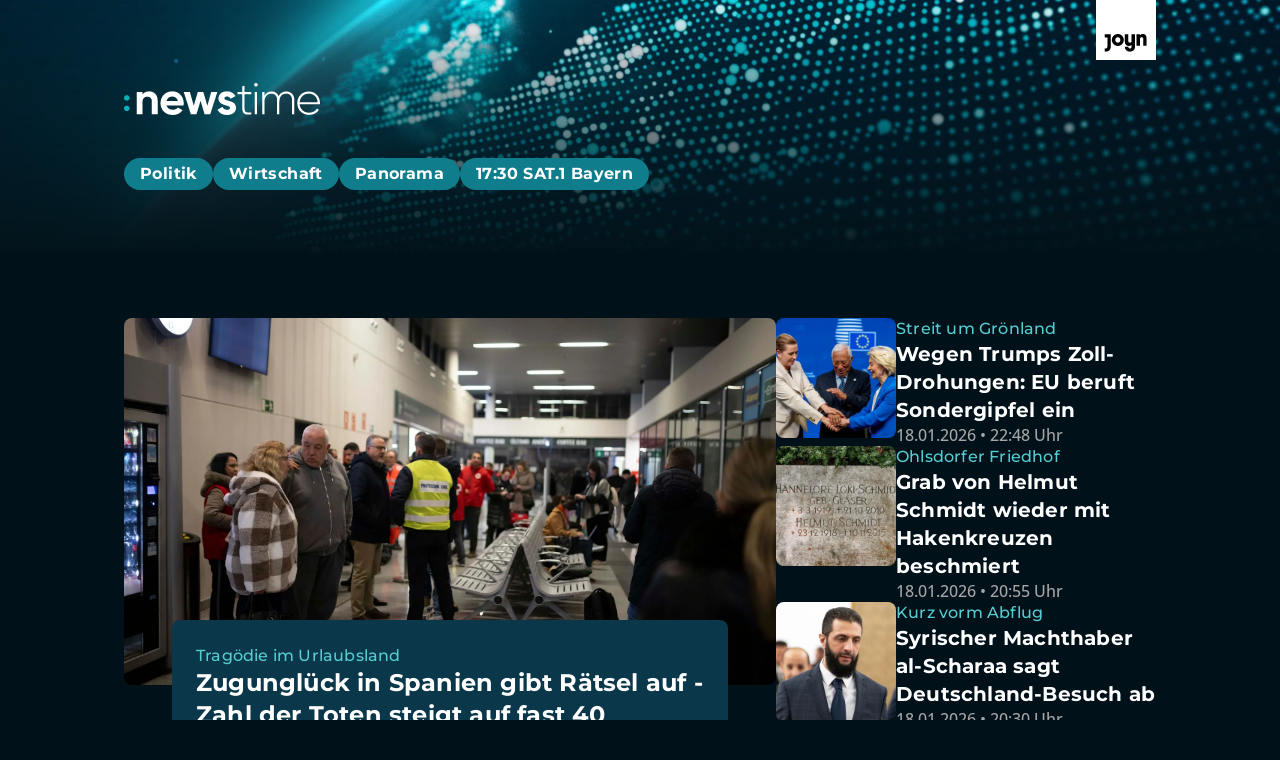

--- FILE ---
content_type: text/html; charset=utf-8
request_url: https://newstime.joyn.de/
body_size: 42403
content:
<!DOCTYPE html><html lang="de"><head><meta charSet="utf-8"/><meta name="viewport" content="width=device-width, initial-scale=1, viewport-fit=cover"/><link rel="preload" as="image" imageSrcSet="/_next/image?url=https%3A%2F%2Fimg.joyn.de%2Flido%2Fimages%2F2026%2F01%2F19%2F5e9fb914-db66-457d-b526-d4728d009751.jpg%2Fprofile%3Aoriginal.webp%2F%257B%2522width%2522%253A2048%252C%2522rect%2522%253A%257B%2522x%2522%253A0%252C%2522y%2522%253A107%252C%2522width%2522%253A2048%252C%2522height%2522%253A1152%257D%257D&amp;w=640&amp;q=75 640w, /_next/image?url=https%3A%2F%2Fimg.joyn.de%2Flido%2Fimages%2F2026%2F01%2F19%2F5e9fb914-db66-457d-b526-d4728d009751.jpg%2Fprofile%3Aoriginal.webp%2F%257B%2522width%2522%253A2048%252C%2522rect%2522%253A%257B%2522x%2522%253A0%252C%2522y%2522%253A107%252C%2522width%2522%253A2048%252C%2522height%2522%253A1152%257D%257D&amp;w=750&amp;q=75 750w, /_next/image?url=https%3A%2F%2Fimg.joyn.de%2Flido%2Fimages%2F2026%2F01%2F19%2F5e9fb914-db66-457d-b526-d4728d009751.jpg%2Fprofile%3Aoriginal.webp%2F%257B%2522width%2522%253A2048%252C%2522rect%2522%253A%257B%2522x%2522%253A0%252C%2522y%2522%253A107%252C%2522width%2522%253A2048%252C%2522height%2522%253A1152%257D%257D&amp;w=828&amp;q=75 828w, /_next/image?url=https%3A%2F%2Fimg.joyn.de%2Flido%2Fimages%2F2026%2F01%2F19%2F5e9fb914-db66-457d-b526-d4728d009751.jpg%2Fprofile%3Aoriginal.webp%2F%257B%2522width%2522%253A2048%252C%2522rect%2522%253A%257B%2522x%2522%253A0%252C%2522y%2522%253A107%252C%2522width%2522%253A2048%252C%2522height%2522%253A1152%257D%257D&amp;w=1080&amp;q=75 1080w, /_next/image?url=https%3A%2F%2Fimg.joyn.de%2Flido%2Fimages%2F2026%2F01%2F19%2F5e9fb914-db66-457d-b526-d4728d009751.jpg%2Fprofile%3Aoriginal.webp%2F%257B%2522width%2522%253A2048%252C%2522rect%2522%253A%257B%2522x%2522%253A0%252C%2522y%2522%253A107%252C%2522width%2522%253A2048%252C%2522height%2522%253A1152%257D%257D&amp;w=1200&amp;q=75 1200w, /_next/image?url=https%3A%2F%2Fimg.joyn.de%2Flido%2Fimages%2F2026%2F01%2F19%2F5e9fb914-db66-457d-b526-d4728d009751.jpg%2Fprofile%3Aoriginal.webp%2F%257B%2522width%2522%253A2048%252C%2522rect%2522%253A%257B%2522x%2522%253A0%252C%2522y%2522%253A107%252C%2522width%2522%253A2048%252C%2522height%2522%253A1152%257D%257D&amp;w=1920&amp;q=75 1920w, /_next/image?url=https%3A%2F%2Fimg.joyn.de%2Flido%2Fimages%2F2026%2F01%2F19%2F5e9fb914-db66-457d-b526-d4728d009751.jpg%2Fprofile%3Aoriginal.webp%2F%257B%2522width%2522%253A2048%252C%2522rect%2522%253A%257B%2522x%2522%253A0%252C%2522y%2522%253A107%252C%2522width%2522%253A2048%252C%2522height%2522%253A1152%257D%257D&amp;w=2048&amp;q=75 2048w, /_next/image?url=https%3A%2F%2Fimg.joyn.de%2Flido%2Fimages%2F2026%2F01%2F19%2F5e9fb914-db66-457d-b526-d4728d009751.jpg%2Fprofile%3Aoriginal.webp%2F%257B%2522width%2522%253A2048%252C%2522rect%2522%253A%257B%2522x%2522%253A0%252C%2522y%2522%253A107%252C%2522width%2522%253A2048%252C%2522height%2522%253A1152%257D%257D&amp;w=3840&amp;q=75 3840w" imageSizes="(min-width:1024px) 628px, 100vw" fetchPriority="high"/><link rel="stylesheet" href="/_next/static/css/cba76119118ed384.css" data-precedence="next"/><link rel="preload" as="script" fetchPriority="low" href="/_next/static/chunks/webpack-330943bded714586.js"/><script src="/_next/static/chunks/0621b85f-e3181fa43e98e1a1.js" async=""></script><script src="/_next/static/chunks/208-ebc421ee7829ef75.js" async=""></script><script src="/_next/static/chunks/main-app-9a04b8619980084c.js" async=""></script><script src="/_next/static/chunks/464-2ff3d685114774dc.js" async=""></script><script src="/_next/static/chunks/210-2a7cf0bba28433c8.js" async=""></script><script src="/_next/static/chunks/794-ba25d92e804f9ff6.js" async=""></script><script src="/_next/static/chunks/744-07b1ec5a490d22e1.js" async=""></script><script src="/_next/static/chunks/588-4518d238c301227e.js" async=""></script><script src="/_next/static/chunks/app/layout-eda668bdc7a07db7.js" async=""></script><script src="/_next/static/chunks/255-7a8151c610c71884.js" async=""></script><script src="/_next/static/chunks/app/page-a947b8fbbd3081f6.js" async=""></script><script src="/_next/static/chunks/app/error-e0af2d88f68feba2.js" async=""></script><meta name="app-version" content="v1.165.1"/><link rel="manifest" href="/manifest.json" crossorigin="use-credentials"/><title>Aktuelle News, Hintergründe &amp; Livestreams | :newstime auf Joyn</title><meta name="description" content="Aktuelle Nachrichten, Bilder und Videos aus den Bereichen Politik, Wirtschaft und Panorama von :newstime."/><meta name="robots" content="index, follow, max-image-preview:large"/><meta name="li:document_id" content="10259"/><link rel="canonical" href="https://newstime.joyn.de"/><meta property="og:title" content="Aktuelle News, Hintergründe &amp; Livestreams | :newstime auf Joyn"/><meta property="og:description" content="Aktuelle Nachrichten, Bilder und Videos aus den Bereichen Politik, Wirtschaft und Panorama von :newstime."/><meta property="og:image" content="https://mim.p7s1.io/pis/ld/ead9zChLCVyZ-c1vEwXRnAkyC0iLrbdROGPlWBa7lfnzV-tWZn2C-k2kY_VX2NPv0_BZHkKSgwsTVK0b02llK47s9YZ2WaqjZcfctobJRclREhJb46YluDz-qAWfWypkOilTzwmDnSltLPg2MYYoUA/profile:original?w=1200&amp;rect=0%2C36%2C1920%2C1008"/><meta name="twitter:card" content="summary_large_image"/><meta name="twitter:title" content="Aktuelle News, Hintergründe &amp; Livestreams | :newstime auf Joyn"/><meta name="twitter:description" content="Aktuelle Nachrichten, Bilder und Videos aus den Bereichen Politik, Wirtschaft und Panorama von :newstime."/><meta name="twitter:image" content="https://mim.p7s1.io/pis/ld/ead9zChLCVyZ-c1vEwXRnAkyC0iLrbdROGPlWBa7lfnzV-tWZn2C-k2kY_VX2NPv0_BZHkKSgwsTVK0b02llK47s9YZ2WaqjZcfctobJRclREhJb46YluDz-qAWfWypkOilTzwmDnSltLPg2MYYoUA/profile:original?w=1200&amp;rect=0%2C36%2C1920%2C1008"/><link rel="icon" href="/favicon.ico" type="image/x-icon" sizes="48x48"/><link rel="apple-touch-icon" href="/apple-icon.png?0e2d637ccf40019c" type="image/png" sizes="180x180"/><script src="/_next/static/chunks/polyfills-42372ed130431b0a.js" noModule=""></script><style data-emotion="mui-global o6gwfi">html{-webkit-font-smoothing:antialiased;-moz-osx-font-smoothing:grayscale;box-sizing:border-box;-webkit-text-size-adjust:100%;}*,*::before,*::after{box-sizing:inherit;}strong,b{font-weight:700;}body{margin:0;color:rgba(0, 0, 0, 0.87);font-family:"Roboto","Helvetica","Arial",sans-serif;font-weight:400;font-size:1rem;line-height:1.5;letter-spacing:0.00938em;background-color:#fff;}@media print{body{background-color:#fff;}}body::backdrop{background-color:#fff;}</style><style data-emotion="mui-global p6tr9l">body{background-color:rgb(0, 17, 26);color:rgb(255, 255, 255);padding-top:env(safe-area-inset-top);display:-webkit-box;display:-webkit-flex;display:-ms-flexbox;display:flex;-webkit-flex-direction:column;-ms-flex-direction:column;flex-direction:column;min-height:100vh;scrollbar-gutter:stable;}main{-webkit-flex:1;-ms-flex:1;flex:1;}ol{list-style:none;margin:0;padding:0;}ul{list-style:none;margin:0;padding:0;}</style><style data-emotion="mui 1u3m1ho xi2b92 1mc80ay 17i3ucu 919xc8 mihrvt 1e40q50 8sym3l 1c9gzha tg0y51 1od2g44 nt8nh3 1wmzxeg 1o1ndqr 34f44g 1miyj3r 1wy6qcb drvxki q7lffx 3o3uxw 1e6l1uz 6v0p57 xzyp17 1hiswvr zlc5ru d0mkkt tkucd8 1unwzzp xgo4q0 78rzq0 b61pca gmagqj 1n8jhgp 2eymbb jv6kl6 cbxxwn 110lnij 1eydg6r fe9iif 1wo3zn9 1ur6yij fruv7d ljfu4k 1amo3uw 1bottpb 1hglfkz 52vmvh 1ed8fwh du8kpo 1lmec08 6geb6c izfuvy byk41k 2b79c7 1vf5w12 1q6xjt3 uazp9a nu8xgv 12t5f1g 11q04qi 1vfvp8j ibw83v rt5fbp 113bncy 1mficel 4oxr37 1w3hab6 tzfwfl d34lw6 rl4495 wk5hi3 11gglf2 1rrhoju 31l7gp bra7vh 1d23var 4n701p 1lie6yi 1sjlyjq dwh6q8 cgzec 1ll1hgm mmhn84 u9lycd ngs4o kob2lf 1d4r908 1xju5wg 1l65zce yczb71 zb6av9 6gnnb1 n608sm bmih5z qy5kny xygbi6 xz2xbr 18f1l6z 197kuy6 10ulai1 fo89t4 1ohbuwn 8ybr6u 149m1x8 1hypnbh 9epvrc 1282epc 1ynoplg qvhxyw 1f1vc7j 16qmuuv 1agghpn 1nd3xfi 1w4ti62 159pa7w 1khwmqp 1y9wfsu 1s9gue1 kfv40v 8uunr6 cveorv r1p31y 1miw80v 1d0kuf0 1yrw3fs 1cxt89m 1j9e4zv ujh5ve 1b33b9w p9dshk 10a2aw6 1n5iip 1crpw8j 5b2aqo 1bgw1r8 1mkw4c1 hkr0ya vqj10u gzigh7 1y5oqkb 4z6rap 107x3ik xthb0f">.mui-1u3m1ho{position:-webkit-sticky;position:sticky;top:0;width:100%;z-index:1000;-webkit-transform:translateY(0);-moz-transform:translateY(0);-ms-transform:translateY(0);transform:translateY(0);will-change:transform;-webkit-transition:-webkit-transform 0.2s ease-out;transition:transform 0.2s ease-out;overflow:hidden;}.mui-xi2b92{position:-webkit-sticky;position:sticky;top:0;width:100%;z-index:1000;-webkit-transform:translateY(0);-moz-transform:translateY(0);-ms-transform:translateY(0);transform:translateY(0);will-change:transform;-webkit-transition:-webkit-transform 0.2s ease-out;transition:transform 0.2s ease-out;overflow:hidden;}.mui-1mc80ay{position:relative;overflow:hidden;background-image:linear-gradient(180deg, rgba(3, 19, 26, 0.00) 0%, #03131A 100%),url('/assets/newstime-header-background.webp');background-repeat:no-repeat;-webkit-background-position:center left;background-position:center left;-webkit-background-size:cover;background-size:cover;}.mui-17i3ucu{position:relative;overflow:hidden;background-image:linear-gradient(180deg, rgba(3, 19, 26, 0.00) 0%, #03131A 100%),url('/assets/newstime-header-background.webp');background-repeat:no-repeat;-webkit-background-position:center left;background-position:center left;-webkit-background-size:cover;background-size:cover;}.mui-919xc8{width:100%;margin-left:auto;box-sizing:border-box;margin-right:auto;padding-left:16px;padding-right:16px;display:-webkit-box;display:-webkit-flex;display:-ms-flexbox;display:flex;-webkit-flex-direction:column;-ms-flex-direction:column;flex-direction:column;row-gap:0rem;padding-top:0rem;padding-bottom:3.5rem;background-color:transparent;}@media (min-width:768px){.mui-919xc8{padding-left:24px;padding-right:24px;}}@media (min-width:1112px){.mui-919xc8{max-width:1112px;}}.mui-919xc8.MuiContainer-maxWidthMd{max-width:1032px;}.mui-919xc8.MuiContainer-maxWidthLg{max-width:1112px;}@media (min-width:0px){.mui-919xc8{padding-left:1.25rem;padding-right:1.25rem;}}@media (min-width:768px){.mui-919xc8{padding-left:2.5rem;padding-right:2.5rem;}}.mui-mihrvt{margin-left:auto;}.mui-1e40q50{-webkit-text-decoration:underline;text-decoration:underline;text-decoration-color:var(--Link-underlineColor);--Link-underlineColor:rgba(25, 118, 210, 0.4);display:-webkit-inline-box;display:-webkit-inline-flex;display:-ms-inline-flexbox;display:inline-flex;-webkit-align-items:center;-webkit-box-align:center;-ms-flex-align:center;align-items:center;-webkit-box-flex-wrap:wrap;-webkit-flex-wrap:wrap;-ms-flex-wrap:wrap;flex-wrap:wrap;-webkit-text-decoration:none;text-decoration:none;color:inherit;-webkit-text-decoration:none;text-decoration:none;line-height:0;width:auto;}.mui-1e40q50:hover{text-decoration-color:inherit;}.mui-1e40q50.Mui-focusVisible,.mui-1e40q50:focus-visible{outline:2px solid currentColor;outline-offset:2px;box-shadow:none;border-radius:2px;}.mui-1e40q50.Mui-focusVisible,.mui-1e40q50:focus-visible{outline-color:rgb(255, 255, 255);}.mui-8sym3l{margin:0;font:inherit;line-height:inherit;letter-spacing:inherit;color:#1976d2;-webkit-text-decoration:underline;text-decoration:underline;text-decoration-color:var(--Link-underlineColor);--Link-underlineColor:rgba(25, 118, 210, 0.4);display:-webkit-inline-box;display:-webkit-inline-flex;display:-ms-inline-flexbox;display:inline-flex;-webkit-align-items:center;-webkit-box-align:center;-ms-flex-align:center;align-items:center;-webkit-box-flex-wrap:wrap;-webkit-flex-wrap:wrap;-ms-flex-wrap:wrap;flex-wrap:wrap;-webkit-text-decoration:none;text-decoration:none;color:inherit;-webkit-text-decoration:none;text-decoration:none;line-height:0;width:auto;}.mui-8sym3l:hover{text-decoration-color:inherit;}.mui-8sym3l.Mui-focusVisible,.mui-8sym3l:focus-visible{outline:2px solid currentColor;outline-offset:2px;box-shadow:none;border-radius:2px;}.mui-8sym3l.Mui-focusVisible,.mui-8sym3l:focus-visible{outline-color:rgb(255, 255, 255);}.mui-1c9gzha{padding-top:1rem;padding-bottom:2rem;}.mui-1od2g44{margin-top:0rem;position:relative;}@media (min-width:0px){.mui-1od2g44{margin-left:-0.25rem;margin-right:-0.25rem;}}@media (min-width:1024px){.mui-1od2g44{margin-bottom:0.25rem;}}.mui-nt8nh3{-webkit-mask-image:none;mask-image:none;-webkit-mask-image:none;-webkit-mask-size:100% 100%;mask-size:100% 100%;-webkit-mask-size:100% 100%;-webkit-mask-repeat:no-repeat;mask-repeat:no-repeat;-webkit-mask-repeat:no-repeat;}.mui-1wmzxeg{-webkit-mask-image:none;mask-image:none;-webkit-mask-image:none;-webkit-mask-size:100% 100%;mask-size:100% 100%;-webkit-mask-size:100% 100%;-webkit-mask-repeat:no-repeat;mask-repeat:no-repeat;-webkit-mask-repeat:no-repeat;}.mui-1o1ndqr{scrollbar-width:none;-ms-overflow-style:none;overflow-x:hidden;}.mui-1o1ndqr::-webkit-scrollbar{display:none;}.mui-1o1ndqr::-webkit-scrollbar-thumb{display:none;}.mui-1o1ndqr::-webkit-scrollbar-track{display:none;}.mui-34f44g{display:-webkit-box;display:-webkit-flex;display:-ms-flexbox;display:flex;-webkit-flex-direction:row;-ms-flex-direction:row;flex-direction:row;display:-webkit-box;display:-webkit-flex;display:-ms-flexbox;display:flex;overflow:auto;row-gap:0.75rem;-webkit-column-gap:0.75rem;column-gap:0.75rem;padding-left:0.25rem;padding-right:0.25rem;scrollbar-width:none;-ms-overflow-style:none;overflow-x:hidden;}@media (min-width:1024px){.mui-34f44g{padding-top:0.25rem;padding-bottom:0.25rem;}}.mui-34f44g::-webkit-scrollbar{display:none;}.mui-34f44g::-webkit-scrollbar-thumb{display:none;}.mui-34f44g::-webkit-scrollbar-track{display:none;}.mui-1miyj3r{-webkit-text-decoration:underline;text-decoration:underline;text-decoration-color:var(--Link-underlineColor);--Link-underlineColor:rgba(25, 118, 210, 0.4);display:-webkit-inline-box;display:-webkit-inline-flex;display:-ms-inline-flexbox;display:inline-flex;-webkit-align-items:center;-webkit-box-align:center;-ms-flex-align:center;align-items:center;-webkit-box-flex-wrap:wrap;-webkit-flex-wrap:wrap;-ms-flex-wrap:wrap;flex-wrap:wrap;-webkit-text-decoration:none;text-decoration:none;color:rgb(255, 255, 255);display:-webkit-box;display:-webkit-flex;display:-ms-flexbox;display:flex;-webkit-align-items:center;-webkit-box-align:center;-ms-flex-align:center;align-items:center;-webkit-box-pack:center;-ms-flex-pack:center;-webkit-justify-content:center;justify-content:center;text-align:center;-webkit-text-decoration:none;text-decoration:none;border-radius:3996px;padding-top:0.5rem;padding-bottom:0.5rem;padding-left:1rem;padding-right:1rem;background-color:rgb(16, 125, 140);}.mui-1miyj3r:hover{text-decoration-color:inherit;}.mui-1miyj3r.Mui-focusVisible,.mui-1miyj3r:focus-visible{outline:2px solid currentColor;outline-offset:2px;box-shadow:none;border-radius:2px;}.mui-1miyj3r.Mui-focusVisible,.mui-1miyj3r:focus-visible{outline-color:rgb(16, 125, 140);border-radius:64px;}@media (hover: hover) and (pointer: fine){.mui-1miyj3r:hover{background-color:rgb(12, 80, 99);color:rgb(255, 255, 255);}}.mui-1wy6qcb{margin:0;font:inherit;line-height:inherit;letter-spacing:inherit;color:#1976d2;-webkit-text-decoration:underline;text-decoration:underline;text-decoration-color:var(--Link-underlineColor);--Link-underlineColor:rgba(25, 118, 210, 0.4);display:-webkit-inline-box;display:-webkit-inline-flex;display:-ms-inline-flexbox;display:inline-flex;-webkit-align-items:center;-webkit-box-align:center;-ms-flex-align:center;align-items:center;-webkit-box-flex-wrap:wrap;-webkit-flex-wrap:wrap;-ms-flex-wrap:wrap;flex-wrap:wrap;-webkit-text-decoration:none;text-decoration:none;color:rgb(255, 255, 255);display:-webkit-box;display:-webkit-flex;display:-ms-flexbox;display:flex;-webkit-align-items:center;-webkit-box-align:center;-ms-flex-align:center;align-items:center;-webkit-box-pack:center;-ms-flex-pack:center;-webkit-justify-content:center;justify-content:center;text-align:center;-webkit-text-decoration:none;text-decoration:none;border-radius:3996px;padding-top:0.5rem;padding-bottom:0.5rem;padding-left:1rem;padding-right:1rem;background-color:rgb(16, 125, 140);}.mui-1wy6qcb:hover{text-decoration-color:inherit;}.mui-1wy6qcb.Mui-focusVisible,.mui-1wy6qcb:focus-visible{outline:2px solid currentColor;outline-offset:2px;box-shadow:none;border-radius:2px;}.mui-1wy6qcb.Mui-focusVisible,.mui-1wy6qcb:focus-visible{outline-color:rgb(16, 125, 140);border-radius:64px;}@media (hover: hover) and (pointer: fine){.mui-1wy6qcb:hover{background-color:rgb(12, 80, 99);color:rgb(255, 255, 255);}}.mui-drvxki{margin:0;font-family:"Roboto","Helvetica","Arial",sans-serif;font-weight:400;font-size:1rem;line-height:1.5;letter-spacing:0.00938em;}@media (min-width: 0px){.mui-drvxki{font-family:Montserrat,"helvetica neue",helvetica,arial,"sans-serif";font-size:NaNrem;font-weight:700;letter-spacing:0.4px;line-height:NaNrem;}}@media (min-width: 1024px){.mui-drvxki{font-family:Montserrat,"helvetica neue",helvetica,arial,"sans-serif";font-size:1rem;font-weight:700;letter-spacing:0.4px;line-height:1rem;}}.mui-drvxki a{color:inherit;}.mui-q7lffx{opacity:0;}.mui-3o3uxw{top:0rem;bottom:0rem;left:0rem;-webkit-align-items:center;-webkit-box-align:center;-ms-flex-align:center;align-items:center;-webkit-box-pack:center;-ms-flex-pack:center;-webkit-justify-content:center;justify-content:center;display:-webkit-box;display:-webkit-flex;display:-ms-flexbox;display:flex;position:absolute;z-index:10;opacity:0;}.mui-1e6l1uz{position:absolute;top:0;bottom:0;background-image:linear-gradient(to left, transparent 0%, transparent 50%, transparent 100%);pointer-events:none;width:48px;}.mui-6v0p57{position:absolute;top:0;bottom:0;background-image:linear-gradient(to left, transparent 0%, transparent 50%, transparent 100%);pointer-events:none;width:48px;}.mui-xzyp17{background-color:rgb(16, 125, 140);border-radius:999px;-webkit-transform:rotate(180deg);-moz-transform:rotate(180deg);-ms-transform:rotate(180deg);transform:rotate(180deg);color:rgb(255, 255, 255);}.mui-xzyp17.Mui-focusVisible,.mui-xzyp17:focus-visible{border-radius:999px;outline-color:rgb(255, 255, 255);}.mui-1hiswvr{font-family:"Roboto","Helvetica","Arial",sans-serif;font-weight:500;font-size:0.875rem;line-height:1.75;letter-spacing:0.02857em;text-transform:uppercase;min-width:64px;padding:6px 16px;border:0;border-radius:4px;-webkit-transition:background-color 250ms cubic-bezier(0.4, 0, 0.2, 1) 0ms,box-shadow 250ms cubic-bezier(0.4, 0, 0.2, 1) 0ms,border-color 250ms cubic-bezier(0.4, 0, 0.2, 1) 0ms,color 250ms cubic-bezier(0.4, 0, 0.2, 1) 0ms;transition:background-color 250ms cubic-bezier(0.4, 0, 0.2, 1) 0ms,box-shadow 250ms cubic-bezier(0.4, 0, 0.2, 1) 0ms,border-color 250ms cubic-bezier(0.4, 0, 0.2, 1) 0ms,color 250ms cubic-bezier(0.4, 0, 0.2, 1) 0ms;padding:6px 8px;color:var(--variant-textColor);background-color:var(--variant-textBg);--variant-textColor:#1976d2;--variant-outlinedColor:#1976d2;--variant-outlinedBorder:rgba(25, 118, 210, 0.5);--variant-containedColor:#fff;--variant-containedBg:#1976d2;box-shadow:none;-webkit-transition:background-color 250ms cubic-bezier(0.4, 0, 0.2, 1) 0ms,box-shadow 250ms cubic-bezier(0.4, 0, 0.2, 1) 0ms,border-color 250ms cubic-bezier(0.4, 0, 0.2, 1) 0ms;transition:background-color 250ms cubic-bezier(0.4, 0, 0.2, 1) 0ms,box-shadow 250ms cubic-bezier(0.4, 0, 0.2, 1) 0ms,border-color 250ms cubic-bezier(0.4, 0, 0.2, 1) 0ms;padding:0;margin:0;background-color:transparent;box-shadow:none;text-transform:none;font-family:Montserrat,"helvetica neue",helvetica,arial,"sans-serif";font-size:1rem;font-style:normal;font-weight:700;line-height:1.5rem;letter-spacing:0.2px;height:2rem;width:2rem;border-radius:62.4375rem;min-width:0rem;overflow:hidden;background-color:rgb(16, 125, 140);color:rgb(255, 255, 255);background-color:rgb(16, 125, 140);border-radius:999px;-webkit-transform:rotate(180deg);-moz-transform:rotate(180deg);-ms-transform:rotate(180deg);transform:rotate(180deg);color:rgb(255, 255, 255);}.mui-1hiswvr:hover{-webkit-text-decoration:none;text-decoration:none;}.mui-1hiswvr.Mui-disabled{color:rgba(0, 0, 0, 0.26);}@media (hover: hover){.mui-1hiswvr:hover{--variant-containedBg:#1565c0;--variant-textBg:rgba(25, 118, 210, 0.04);--variant-outlinedBorder:#1976d2;--variant-outlinedBg:rgba(25, 118, 210, 0.04);}}.mui-1hiswvr:hover{box-shadow:none;}.mui-1hiswvr.Mui-focusVisible{box-shadow:none;}.mui-1hiswvr:active{box-shadow:none;}.mui-1hiswvr.Mui-disabled{box-shadow:none;}.mui-1hiswvr.MuiButton-loading{color:transparent;}.mui-1hiswvr:hover{box-shadow:none;}.mui-1hiswvr >svg{height:1rem;}@-webkit-keyframes spin{from{-webkit-transform:rotate(0deg);-moz-transform:rotate(0deg);-ms-transform:rotate(0deg);transform:rotate(0deg);}to{-webkit-transform:rotate(360deg);-moz-transform:rotate(360deg);-ms-transform:rotate(360deg);transform:rotate(360deg);}}@keyframes spin{from{-webkit-transform:rotate(0deg);-moz-transform:rotate(0deg);-ms-transform:rotate(0deg);transform:rotate(0deg);}to{-webkit-transform:rotate(360deg);-moz-transform:rotate(360deg);-ms-transform:rotate(360deg);transform:rotate(360deg);}}.mui-1hiswvr:hover,.mui-1hiswvr.hover{background-color:rgb(12, 80, 99);color:rgb(255, 255, 255);}.mui-1hiswvr:hover svg,.mui-1hiswvr.hover svg{color:rgb(255, 255, 255);}.mui-1hiswvr:active,.mui-1hiswvr.pressed{background-color:rgb(12, 68, 87);color:rgb(166, 166, 166);}.mui-1hiswvr:active svg,.mui-1hiswvr.pressed svg{color:rgb(166, 166, 166);}.mui-1hiswvr.Mui-focusVisible,.mui-1hiswvr:focus-visible,.mui-1hiswvr.focused{outline-color:rgb(255, 255, 255);border-radius:3996px;}.mui-1hiswvr.Mui-focusVisible svg,.mui-1hiswvr:focus-visible svg,.mui-1hiswvr.focused svg{color:rgb(166, 166, 166);}.mui-1hiswvr.Mui-disabled{background-color:rgb(204, 204, 204);color:rgb(112, 112, 112);}.mui-1hiswvr.Mui-disabled svg{color:rgb(112, 112, 112);}.mui-1hiswvr.Mui-focusVisible,.mui-1hiswvr:focus-visible{border-radius:999px;outline-color:rgb(255, 255, 255);}.mui-zlc5ru{display:-webkit-inline-box;display:-webkit-inline-flex;display:-ms-inline-flexbox;display:inline-flex;-webkit-align-items:center;-webkit-box-align:center;-ms-flex-align:center;align-items:center;-webkit-box-pack:center;-ms-flex-pack:center;-webkit-justify-content:center;justify-content:center;position:relative;box-sizing:border-box;-webkit-tap-highlight-color:transparent;background-color:transparent;outline:0;border:0;margin:0;border-radius:0;padding:0;cursor:pointer;-webkit-user-select:none;-moz-user-select:none;-ms-user-select:none;user-select:none;vertical-align:middle;-moz-appearance:none;-webkit-appearance:none;-webkit-text-decoration:none;text-decoration:none;color:inherit;font-family:"Roboto","Helvetica","Arial",sans-serif;font-weight:500;font-size:0.875rem;line-height:1.75;letter-spacing:0.02857em;text-transform:uppercase;min-width:64px;padding:6px 16px;border:0;border-radius:4px;-webkit-transition:background-color 250ms cubic-bezier(0.4, 0, 0.2, 1) 0ms,box-shadow 250ms cubic-bezier(0.4, 0, 0.2, 1) 0ms,border-color 250ms cubic-bezier(0.4, 0, 0.2, 1) 0ms,color 250ms cubic-bezier(0.4, 0, 0.2, 1) 0ms;transition:background-color 250ms cubic-bezier(0.4, 0, 0.2, 1) 0ms,box-shadow 250ms cubic-bezier(0.4, 0, 0.2, 1) 0ms,border-color 250ms cubic-bezier(0.4, 0, 0.2, 1) 0ms,color 250ms cubic-bezier(0.4, 0, 0.2, 1) 0ms;padding:6px 8px;color:var(--variant-textColor);background-color:var(--variant-textBg);--variant-textColor:#1976d2;--variant-outlinedColor:#1976d2;--variant-outlinedBorder:rgba(25, 118, 210, 0.5);--variant-containedColor:#fff;--variant-containedBg:#1976d2;box-shadow:none;-webkit-transition:background-color 250ms cubic-bezier(0.4, 0, 0.2, 1) 0ms,box-shadow 250ms cubic-bezier(0.4, 0, 0.2, 1) 0ms,border-color 250ms cubic-bezier(0.4, 0, 0.2, 1) 0ms;transition:background-color 250ms cubic-bezier(0.4, 0, 0.2, 1) 0ms,box-shadow 250ms cubic-bezier(0.4, 0, 0.2, 1) 0ms,border-color 250ms cubic-bezier(0.4, 0, 0.2, 1) 0ms;padding:0;margin:0;background-color:transparent;box-shadow:none;text-transform:none;font-family:Montserrat,"helvetica neue",helvetica,arial,"sans-serif";font-size:1rem;font-style:normal;font-weight:700;line-height:1.5rem;letter-spacing:0.2px;height:2rem;width:2rem;border-radius:62.4375rem;min-width:0rem;overflow:hidden;background-color:rgb(16, 125, 140);color:rgb(255, 255, 255);background-color:rgb(16, 125, 140);border-radius:999px;-webkit-transform:rotate(180deg);-moz-transform:rotate(180deg);-ms-transform:rotate(180deg);transform:rotate(180deg);color:rgb(255, 255, 255);}.mui-zlc5ru::-moz-focus-inner{border-style:none;}.mui-zlc5ru.Mui-disabled{pointer-events:none;cursor:default;}@media print{.mui-zlc5ru{-webkit-print-color-adjust:exact;color-adjust:exact;}}.mui-zlc5ru.Mui-focusVisible,.mui-zlc5ru:focus-visible,.mui-zlc5ru.focused{outline:2px solid currentColor;outline-offset:2px;box-shadow:none;border-radius:2px;}.mui-zlc5ru:hover{box-shadow:none;}.mui-zlc5ru:hover{-webkit-text-decoration:none;text-decoration:none;}.mui-zlc5ru.Mui-disabled{color:rgba(0, 0, 0, 0.26);}@media (hover: hover){.mui-zlc5ru:hover{--variant-containedBg:#1565c0;--variant-textBg:rgba(25, 118, 210, 0.04);--variant-outlinedBorder:#1976d2;--variant-outlinedBg:rgba(25, 118, 210, 0.04);}}.mui-zlc5ru:hover{box-shadow:none;}.mui-zlc5ru.Mui-focusVisible{box-shadow:none;}.mui-zlc5ru:active{box-shadow:none;}.mui-zlc5ru.Mui-disabled{box-shadow:none;}.mui-zlc5ru.MuiButton-loading{color:transparent;}.mui-zlc5ru:hover{box-shadow:none;}.mui-zlc5ru >svg{height:1rem;}@-webkit-keyframes spin{from{-webkit-transform:rotate(0deg);-moz-transform:rotate(0deg);-ms-transform:rotate(0deg);transform:rotate(0deg);}to{-webkit-transform:rotate(360deg);-moz-transform:rotate(360deg);-ms-transform:rotate(360deg);transform:rotate(360deg);}}@keyframes spin{from{-webkit-transform:rotate(0deg);-moz-transform:rotate(0deg);-ms-transform:rotate(0deg);transform:rotate(0deg);}to{-webkit-transform:rotate(360deg);-moz-transform:rotate(360deg);-ms-transform:rotate(360deg);transform:rotate(360deg);}}.mui-zlc5ru:hover,.mui-zlc5ru.hover{background-color:rgb(12, 80, 99);color:rgb(255, 255, 255);}.mui-zlc5ru:hover svg,.mui-zlc5ru.hover svg{color:rgb(255, 255, 255);}.mui-zlc5ru:active,.mui-zlc5ru.pressed{background-color:rgb(12, 68, 87);color:rgb(166, 166, 166);}.mui-zlc5ru:active svg,.mui-zlc5ru.pressed svg{color:rgb(166, 166, 166);}.mui-zlc5ru.Mui-focusVisible,.mui-zlc5ru:focus-visible,.mui-zlc5ru.focused{outline-color:rgb(255, 255, 255);border-radius:3996px;}.mui-zlc5ru.Mui-focusVisible svg,.mui-zlc5ru:focus-visible svg,.mui-zlc5ru.focused svg{color:rgb(166, 166, 166);}.mui-zlc5ru.Mui-disabled{background-color:rgb(204, 204, 204);color:rgb(112, 112, 112);}.mui-zlc5ru.Mui-disabled svg{color:rgb(112, 112, 112);}.mui-zlc5ru.Mui-focusVisible,.mui-zlc5ru:focus-visible{border-radius:999px;outline-color:rgb(255, 255, 255);}.mui-d0mkkt{-webkit-transform:scale(1);-moz-transform:scale(1);-ms-transform:scale(1);transform:scale(1);}.mui-d0mkkt:focus{outline:none;border:none;}.mui-tkucd8{top:0rem;bottom:0rem;right:0rem;-webkit-align-items:center;-webkit-box-align:center;-ms-flex-align:center;align-items:center;-webkit-box-pack:center;-ms-flex-pack:center;-webkit-justify-content:center;justify-content:center;display:-webkit-box;display:-webkit-flex;display:-ms-flexbox;display:flex;position:absolute;z-index:10;opacity:0;}.mui-1unwzzp{position:absolute;right:0;top:0;bottom:0;background-image:linear-gradient(to right, transparent 0%, transparent 50%, transparent 100%);pointer-events:none;width:48px;}.mui-xgo4q0{position:absolute;right:0;top:0;bottom:0;background-image:linear-gradient(to right, transparent 0%, transparent 50%, transparent 100%);pointer-events:none;width:48px;}.mui-78rzq0{background-color:rgb(16, 125, 140);border-radius:999px;color:rgb(255, 255, 255);}.mui-78rzq0.Mui-focusVisible,.mui-78rzq0:focus-visible{border-radius:999px;outline-color:rgb(255, 255, 255);}.mui-b61pca{font-family:"Roboto","Helvetica","Arial",sans-serif;font-weight:500;font-size:0.875rem;line-height:1.75;letter-spacing:0.02857em;text-transform:uppercase;min-width:64px;padding:6px 16px;border:0;border-radius:4px;-webkit-transition:background-color 250ms cubic-bezier(0.4, 0, 0.2, 1) 0ms,box-shadow 250ms cubic-bezier(0.4, 0, 0.2, 1) 0ms,border-color 250ms cubic-bezier(0.4, 0, 0.2, 1) 0ms,color 250ms cubic-bezier(0.4, 0, 0.2, 1) 0ms;transition:background-color 250ms cubic-bezier(0.4, 0, 0.2, 1) 0ms,box-shadow 250ms cubic-bezier(0.4, 0, 0.2, 1) 0ms,border-color 250ms cubic-bezier(0.4, 0, 0.2, 1) 0ms,color 250ms cubic-bezier(0.4, 0, 0.2, 1) 0ms;padding:6px 8px;color:var(--variant-textColor);background-color:var(--variant-textBg);--variant-textColor:#1976d2;--variant-outlinedColor:#1976d2;--variant-outlinedBorder:rgba(25, 118, 210, 0.5);--variant-containedColor:#fff;--variant-containedBg:#1976d2;box-shadow:none;-webkit-transition:background-color 250ms cubic-bezier(0.4, 0, 0.2, 1) 0ms,box-shadow 250ms cubic-bezier(0.4, 0, 0.2, 1) 0ms,border-color 250ms cubic-bezier(0.4, 0, 0.2, 1) 0ms;transition:background-color 250ms cubic-bezier(0.4, 0, 0.2, 1) 0ms,box-shadow 250ms cubic-bezier(0.4, 0, 0.2, 1) 0ms,border-color 250ms cubic-bezier(0.4, 0, 0.2, 1) 0ms;padding:0;margin:0;background-color:transparent;box-shadow:none;text-transform:none;font-family:Montserrat,"helvetica neue",helvetica,arial,"sans-serif";font-size:1rem;font-style:normal;font-weight:700;line-height:1.5rem;letter-spacing:0.2px;height:2rem;width:2rem;border-radius:62.4375rem;min-width:0rem;overflow:hidden;background-color:rgb(16, 125, 140);color:rgb(255, 255, 255);background-color:rgb(16, 125, 140);border-radius:999px;color:rgb(255, 255, 255);}.mui-b61pca:hover{-webkit-text-decoration:none;text-decoration:none;}.mui-b61pca.Mui-disabled{color:rgba(0, 0, 0, 0.26);}@media (hover: hover){.mui-b61pca:hover{--variant-containedBg:#1565c0;--variant-textBg:rgba(25, 118, 210, 0.04);--variant-outlinedBorder:#1976d2;--variant-outlinedBg:rgba(25, 118, 210, 0.04);}}.mui-b61pca:hover{box-shadow:none;}.mui-b61pca.Mui-focusVisible{box-shadow:none;}.mui-b61pca:active{box-shadow:none;}.mui-b61pca.Mui-disabled{box-shadow:none;}.mui-b61pca.MuiButton-loading{color:transparent;}.mui-b61pca:hover{box-shadow:none;}.mui-b61pca >svg{height:1rem;}@-webkit-keyframes spin{from{-webkit-transform:rotate(0deg);-moz-transform:rotate(0deg);-ms-transform:rotate(0deg);transform:rotate(0deg);}to{-webkit-transform:rotate(360deg);-moz-transform:rotate(360deg);-ms-transform:rotate(360deg);transform:rotate(360deg);}}@keyframes spin{from{-webkit-transform:rotate(0deg);-moz-transform:rotate(0deg);-ms-transform:rotate(0deg);transform:rotate(0deg);}to{-webkit-transform:rotate(360deg);-moz-transform:rotate(360deg);-ms-transform:rotate(360deg);transform:rotate(360deg);}}.mui-b61pca:hover,.mui-b61pca.hover{background-color:rgb(12, 80, 99);color:rgb(255, 255, 255);}.mui-b61pca:hover svg,.mui-b61pca.hover svg{color:rgb(255, 255, 255);}.mui-b61pca:active,.mui-b61pca.pressed{background-color:rgb(12, 68, 87);color:rgb(166, 166, 166);}.mui-b61pca:active svg,.mui-b61pca.pressed svg{color:rgb(166, 166, 166);}.mui-b61pca.Mui-focusVisible,.mui-b61pca:focus-visible,.mui-b61pca.focused{outline-color:rgb(255, 255, 255);border-radius:3996px;}.mui-b61pca.Mui-focusVisible svg,.mui-b61pca:focus-visible svg,.mui-b61pca.focused svg{color:rgb(166, 166, 166);}.mui-b61pca.Mui-disabled{background-color:rgb(204, 204, 204);color:rgb(112, 112, 112);}.mui-b61pca.Mui-disabled svg{color:rgb(112, 112, 112);}.mui-b61pca.Mui-focusVisible,.mui-b61pca:focus-visible{border-radius:999px;outline-color:rgb(255, 255, 255);}.mui-gmagqj{display:-webkit-inline-box;display:-webkit-inline-flex;display:-ms-inline-flexbox;display:inline-flex;-webkit-align-items:center;-webkit-box-align:center;-ms-flex-align:center;align-items:center;-webkit-box-pack:center;-ms-flex-pack:center;-webkit-justify-content:center;justify-content:center;position:relative;box-sizing:border-box;-webkit-tap-highlight-color:transparent;background-color:transparent;outline:0;border:0;margin:0;border-radius:0;padding:0;cursor:pointer;-webkit-user-select:none;-moz-user-select:none;-ms-user-select:none;user-select:none;vertical-align:middle;-moz-appearance:none;-webkit-appearance:none;-webkit-text-decoration:none;text-decoration:none;color:inherit;font-family:"Roboto","Helvetica","Arial",sans-serif;font-weight:500;font-size:0.875rem;line-height:1.75;letter-spacing:0.02857em;text-transform:uppercase;min-width:64px;padding:6px 16px;border:0;border-radius:4px;-webkit-transition:background-color 250ms cubic-bezier(0.4, 0, 0.2, 1) 0ms,box-shadow 250ms cubic-bezier(0.4, 0, 0.2, 1) 0ms,border-color 250ms cubic-bezier(0.4, 0, 0.2, 1) 0ms,color 250ms cubic-bezier(0.4, 0, 0.2, 1) 0ms;transition:background-color 250ms cubic-bezier(0.4, 0, 0.2, 1) 0ms,box-shadow 250ms cubic-bezier(0.4, 0, 0.2, 1) 0ms,border-color 250ms cubic-bezier(0.4, 0, 0.2, 1) 0ms,color 250ms cubic-bezier(0.4, 0, 0.2, 1) 0ms;padding:6px 8px;color:var(--variant-textColor);background-color:var(--variant-textBg);--variant-textColor:#1976d2;--variant-outlinedColor:#1976d2;--variant-outlinedBorder:rgba(25, 118, 210, 0.5);--variant-containedColor:#fff;--variant-containedBg:#1976d2;box-shadow:none;-webkit-transition:background-color 250ms cubic-bezier(0.4, 0, 0.2, 1) 0ms,box-shadow 250ms cubic-bezier(0.4, 0, 0.2, 1) 0ms,border-color 250ms cubic-bezier(0.4, 0, 0.2, 1) 0ms;transition:background-color 250ms cubic-bezier(0.4, 0, 0.2, 1) 0ms,box-shadow 250ms cubic-bezier(0.4, 0, 0.2, 1) 0ms,border-color 250ms cubic-bezier(0.4, 0, 0.2, 1) 0ms;padding:0;margin:0;background-color:transparent;box-shadow:none;text-transform:none;font-family:Montserrat,"helvetica neue",helvetica,arial,"sans-serif";font-size:1rem;font-style:normal;font-weight:700;line-height:1.5rem;letter-spacing:0.2px;height:2rem;width:2rem;border-radius:62.4375rem;min-width:0rem;overflow:hidden;background-color:rgb(16, 125, 140);color:rgb(255, 255, 255);background-color:rgb(16, 125, 140);border-radius:999px;color:rgb(255, 255, 255);}.mui-gmagqj::-moz-focus-inner{border-style:none;}.mui-gmagqj.Mui-disabled{pointer-events:none;cursor:default;}@media print{.mui-gmagqj{-webkit-print-color-adjust:exact;color-adjust:exact;}}.mui-gmagqj.Mui-focusVisible,.mui-gmagqj:focus-visible,.mui-gmagqj.focused{outline:2px solid currentColor;outline-offset:2px;box-shadow:none;border-radius:2px;}.mui-gmagqj:hover{box-shadow:none;}.mui-gmagqj:hover{-webkit-text-decoration:none;text-decoration:none;}.mui-gmagqj.Mui-disabled{color:rgba(0, 0, 0, 0.26);}@media (hover: hover){.mui-gmagqj:hover{--variant-containedBg:#1565c0;--variant-textBg:rgba(25, 118, 210, 0.04);--variant-outlinedBorder:#1976d2;--variant-outlinedBg:rgba(25, 118, 210, 0.04);}}.mui-gmagqj:hover{box-shadow:none;}.mui-gmagqj.Mui-focusVisible{box-shadow:none;}.mui-gmagqj:active{box-shadow:none;}.mui-gmagqj.Mui-disabled{box-shadow:none;}.mui-gmagqj.MuiButton-loading{color:transparent;}.mui-gmagqj:hover{box-shadow:none;}.mui-gmagqj >svg{height:1rem;}@-webkit-keyframes spin{from{-webkit-transform:rotate(0deg);-moz-transform:rotate(0deg);-ms-transform:rotate(0deg);transform:rotate(0deg);}to{-webkit-transform:rotate(360deg);-moz-transform:rotate(360deg);-ms-transform:rotate(360deg);transform:rotate(360deg);}}@keyframes spin{from{-webkit-transform:rotate(0deg);-moz-transform:rotate(0deg);-ms-transform:rotate(0deg);transform:rotate(0deg);}to{-webkit-transform:rotate(360deg);-moz-transform:rotate(360deg);-ms-transform:rotate(360deg);transform:rotate(360deg);}}.mui-gmagqj:hover,.mui-gmagqj.hover{background-color:rgb(12, 80, 99);color:rgb(255, 255, 255);}.mui-gmagqj:hover svg,.mui-gmagqj.hover svg{color:rgb(255, 255, 255);}.mui-gmagqj:active,.mui-gmagqj.pressed{background-color:rgb(12, 68, 87);color:rgb(166, 166, 166);}.mui-gmagqj:active svg,.mui-gmagqj.pressed svg{color:rgb(166, 166, 166);}.mui-gmagqj.Mui-focusVisible,.mui-gmagqj:focus-visible,.mui-gmagqj.focused{outline-color:rgb(255, 255, 255);border-radius:3996px;}.mui-gmagqj.Mui-focusVisible svg,.mui-gmagqj:focus-visible svg,.mui-gmagqj.focused svg{color:rgb(166, 166, 166);}.mui-gmagqj.Mui-disabled{background-color:rgb(204, 204, 204);color:rgb(112, 112, 112);}.mui-gmagqj.Mui-disabled svg{color:rgb(112, 112, 112);}.mui-gmagqj.Mui-focusVisible,.mui-gmagqj:focus-visible{border-radius:999px;outline-color:rgb(255, 255, 255);}.mui-1n8jhgp{padding-left:1.5rem;padding-right:1.5rem;padding-top:3rem;padding-bottom:3rem;background:rgb(0, 0, 0);}.mui-2eymbb{display:-webkit-box;display:-webkit-flex;display:-ms-flexbox;display:flex;-webkit-flex-direction:column;-ms-flex-direction:column;flex-direction:column;max-width:1032px;display:-webkit-box;display:-webkit-flex;display:-ms-flexbox;display:flex;row-gap:3rem;-webkit-column-gap:3rem;column-gap:3rem;-webkit-box-pack:center;-ms-flex-pack:center;-webkit-justify-content:center;justify-content:center;margin:auto;}.mui-jv6kl6{display:-webkit-box;display:-webkit-flex;display:-ms-flexbox;display:flex;-webkit-flex-direction:column;-ms-flex-direction:column;flex-direction:column;-webkit-box-pack:center;-ms-flex-pack:center;-webkit-justify-content:center;justify-content:center;-webkit-box-flex-wrap:wrap;-webkit-flex-wrap:wrap;-ms-flex-wrap:wrap;flex-wrap:wrap;}@media (min-width:0px){.mui-jv6kl6{-webkit-flex-direction:column;-ms-flex-direction:column;flex-direction:column;}}@media (min-width:768px){.mui-jv6kl6{-webkit-flex-direction:row;-ms-flex-direction:row;flex-direction:row;}}@media (min-width:0px){.mui-jv6kl6{row-gap:1.5rem;-webkit-column-gap:1.5rem;column-gap:1.5rem;-webkit-align-items:flex-start;-webkit-box-align:flex-start;-ms-flex-align:flex-start;align-items:flex-start;}}@media (min-width:768px){.mui-jv6kl6{row-gap:2rem;-webkit-column-gap:2rem;column-gap:2rem;-webkit-align-items:center;-webkit-box-align:center;-ms-flex-align:center;align-items:center;}}.mui-cbxxwn{-webkit-text-decoration:underline;text-decoration:underline;text-decoration-color:var(--Link-underlineColor);--Link-underlineColor:rgba(25, 118, 210, 0.4);display:-webkit-inline-box;display:-webkit-inline-flex;display:-ms-inline-flexbox;display:inline-flex;-webkit-align-items:center;-webkit-box-align:center;-ms-flex-align:center;align-items:center;-webkit-box-flex-wrap:wrap;-webkit-flex-wrap:wrap;-ms-flex-wrap:wrap;flex-wrap:wrap;-webkit-text-decoration:none;text-decoration:none;color:rgb(255, 255, 255);}.mui-cbxxwn:hover{text-decoration-color:inherit;}.mui-cbxxwn.Mui-focusVisible,.mui-cbxxwn:focus-visible{outline:2px solid currentColor;outline-offset:2px;box-shadow:none;border-radius:2px;}.mui-cbxxwn.Mui-focusVisible,.mui-cbxxwn:focus-visible{outline-color:rgb(255, 255, 255);outline-offset:6px;}.mui-110lnij{margin:0;font:inherit;line-height:inherit;letter-spacing:inherit;color:#1976d2;-webkit-text-decoration:underline;text-decoration:underline;text-decoration-color:var(--Link-underlineColor);--Link-underlineColor:rgba(25, 118, 210, 0.4);display:-webkit-inline-box;display:-webkit-inline-flex;display:-ms-inline-flexbox;display:inline-flex;-webkit-align-items:center;-webkit-box-align:center;-ms-flex-align:center;align-items:center;-webkit-box-flex-wrap:wrap;-webkit-flex-wrap:wrap;-ms-flex-wrap:wrap;flex-wrap:wrap;-webkit-text-decoration:none;text-decoration:none;color:rgb(255, 255, 255);}.mui-110lnij:hover{text-decoration-color:inherit;}.mui-110lnij.Mui-focusVisible,.mui-110lnij:focus-visible{outline:2px solid currentColor;outline-offset:2px;box-shadow:none;border-radius:2px;}.mui-110lnij.Mui-focusVisible,.mui-110lnij:focus-visible{outline-color:rgb(255, 255, 255);outline-offset:6px;}.mui-1eydg6r{margin:0;font-family:"Roboto","Helvetica","Arial",sans-serif;font-weight:400;font-size:1rem;line-height:1.5;letter-spacing:0.00938em;color:rgb(255, 255, 255);}@media (min-width: 0px){.mui-1eydg6r{font-family:"Open Sans","helvetica neue",helvetica,arial,"sans-serif";font-size:1rem;font-style:normal;font-weight:400;line-height:1.5rem;letter-spacing:0;}}@media (min-width: 768px){.mui-1eydg6r{font-family:"Open Sans","helvetica neue",helvetica,arial,"sans-serif";font-size:1.125rem;font-style:normal;font-weight:400;line-height:1.625rem;letter-spacing:0;}}.mui-1eydg6r a{color:inherit;}.mui-fe9iif{font-family:"Roboto","Helvetica","Arial",sans-serif;font-weight:500;font-size:0.875rem;line-height:1.75;letter-spacing:0.02857em;text-transform:uppercase;min-width:64px;padding:6px 16px;border:0;border-radius:4px;-webkit-transition:background-color 250ms cubic-bezier(0.4, 0, 0.2, 1) 0ms,box-shadow 250ms cubic-bezier(0.4, 0, 0.2, 1) 0ms,border-color 250ms cubic-bezier(0.4, 0, 0.2, 1) 0ms,color 250ms cubic-bezier(0.4, 0, 0.2, 1) 0ms;transition:background-color 250ms cubic-bezier(0.4, 0, 0.2, 1) 0ms,box-shadow 250ms cubic-bezier(0.4, 0, 0.2, 1) 0ms,border-color 250ms cubic-bezier(0.4, 0, 0.2, 1) 0ms,color 250ms cubic-bezier(0.4, 0, 0.2, 1) 0ms;padding:6px 8px;color:var(--variant-textColor);background-color:var(--variant-textBg);--variant-textColor:#1976d2;--variant-outlinedColor:#1976d2;--variant-outlinedBorder:rgba(25, 118, 210, 0.5);--variant-containedColor:#fff;--variant-containedBg:#1976d2;box-shadow:none;-webkit-transition:background-color 250ms cubic-bezier(0.4, 0, 0.2, 1) 0ms,box-shadow 250ms cubic-bezier(0.4, 0, 0.2, 1) 0ms,border-color 250ms cubic-bezier(0.4, 0, 0.2, 1) 0ms;transition:background-color 250ms cubic-bezier(0.4, 0, 0.2, 1) 0ms,box-shadow 250ms cubic-bezier(0.4, 0, 0.2, 1) 0ms,border-color 250ms cubic-bezier(0.4, 0, 0.2, 1) 0ms;padding:0;margin:0;background-color:transparent;box-shadow:none;text-transform:none;background-color:transparent;font-family:"Open Sans","helvetica neue",helvetica,arial,"sans-serif";font-size:1rem;font-style:normal;font-weight:600;line-height:1.25rem;letter-spacing:0.1px;gap:0.625rem;height:auto;padding-left:0.75rem;padding-right:0.75rem;border-radius:4px;color:rgb(255, 255, 255);-webkit-box-pack:start;-ms-flex-pack:start;-webkit-justify-content:flex-start;justify-content:flex-start;border:none;padding:0px;min-width:-webkit-fit-content;min-width:-moz-fit-content;min-width:fit-content;-webkit-transition:none;transition:none;}.mui-fe9iif:hover{-webkit-text-decoration:none;text-decoration:none;}.mui-fe9iif.Mui-disabled{color:rgba(0, 0, 0, 0.26);}@media (hover: hover){.mui-fe9iif:hover{--variant-containedBg:#1565c0;--variant-textBg:rgba(25, 118, 210, 0.04);--variant-outlinedBorder:#1976d2;--variant-outlinedBg:rgba(25, 118, 210, 0.04);}}.mui-fe9iif:hover{box-shadow:none;}.mui-fe9iif.Mui-focusVisible{box-shadow:none;}.mui-fe9iif:active{box-shadow:none;}.mui-fe9iif.Mui-disabled{box-shadow:none;}.mui-fe9iif.MuiButton-loading{color:transparent;}.mui-fe9iif:hover{box-shadow:none;}.mui-fe9iif:hover,.mui-fe9iif.hover{border:none;box-shadow:none;}.mui-fe9iif:active,.mui-fe9iif.pressed{background-color:rgb(12, 68, 87);color:rgb(255, 255, 255);}.mui-fe9iif:active svg,.mui-fe9iif.pressed svg{color:rgb(255, 255, 255);}.mui-fe9iif.Mui-focusVisible,.mui-fe9iif:focus-visible,.mui-fe9iif.focused{outline-color:currentColor;}.mui-fe9iif.Mui-disabled,.mui-fe9iif:disabled{background-color:transparent;color:rgb(112, 112, 112);}.mui-fe9iif.Mui-disabled svg,.mui-fe9iif:disabled svg{opacity:0.75;color:inherit;}.mui-fe9iif.MuiButton-loading{background-color:rgb(10, 149, 163);}.mui-fe9iif .MuiButton-startIcon{margin-right:0px;margin-left:0px;}.mui-fe9iif svg{height:1rem;color:rgb(255, 255, 255);}@-webkit-keyframes spin{from{-webkit-transform:rotate(0deg);-moz-transform:rotate(0deg);-ms-transform:rotate(0deg);transform:rotate(0deg);}to{-webkit-transform:rotate(360deg);-moz-transform:rotate(360deg);-ms-transform:rotate(360deg);transform:rotate(360deg);}}@keyframes spin{from{-webkit-transform:rotate(0deg);-moz-transform:rotate(0deg);-ms-transform:rotate(0deg);transform:rotate(0deg);}to{-webkit-transform:rotate(360deg);-moz-transform:rotate(360deg);-ms-transform:rotate(360deg);transform:rotate(360deg);}}.mui-fe9iif.MuiButton-loading{color:transparent;}.mui-fe9iif.MuiButton-loading .MuiButton-startIcon{visibility:hidden;}.mui-fe9iif .MuiButton-loadingWrapper{position:absolute;}.mui-fe9iif .MuiButton-loadingWrapper svg{-webkit-animation:spin 2s linear infinite;animation:spin 2s linear infinite;color:rgb(255, 255, 255);}@media (min-width: 0px){.mui-fe9iif{font-family:"Open Sans","helvetica neue",helvetica,arial,"sans-serif";font-size:1rem;font-style:normal;font-weight:400;line-height:1.5rem;letter-spacing:0;}}@media (min-width: 768px){.mui-fe9iif{font-family:"Open Sans","helvetica neue",helvetica,arial,"sans-serif";font-size:1.125rem;font-style:normal;font-weight:400;line-height:1.625rem;letter-spacing:0;}}.mui-fe9iif svg{height:inherit;}.mui-fe9iif >span{display:-webkit-box;display:-webkit-flex;display:-ms-flexbox;display:flex;-webkit-align-items:center;-webkit-box-align:center;-ms-flex-align:center;align-items:center;-webkit-box-pack:center;-ms-flex-pack:center;-webkit-justify-content:center;justify-content:center;margin:0px;}.mui-fe9iif.Mui-focusVisible,.mui-fe9iif:focus-visible{outline-color:rgb(255, 255, 255);outline-offset:6px;}.mui-1wo3zn9{display:-webkit-inline-box;display:-webkit-inline-flex;display:-ms-inline-flexbox;display:inline-flex;-webkit-align-items:center;-webkit-box-align:center;-ms-flex-align:center;align-items:center;-webkit-box-pack:center;-ms-flex-pack:center;-webkit-justify-content:center;justify-content:center;position:relative;box-sizing:border-box;-webkit-tap-highlight-color:transparent;background-color:transparent;outline:0;border:0;margin:0;border-radius:0;padding:0;cursor:pointer;-webkit-user-select:none;-moz-user-select:none;-ms-user-select:none;user-select:none;vertical-align:middle;-moz-appearance:none;-webkit-appearance:none;-webkit-text-decoration:none;text-decoration:none;color:inherit;font-family:"Roboto","Helvetica","Arial",sans-serif;font-weight:500;font-size:0.875rem;line-height:1.75;letter-spacing:0.02857em;text-transform:uppercase;min-width:64px;padding:6px 16px;border:0;border-radius:4px;-webkit-transition:background-color 250ms cubic-bezier(0.4, 0, 0.2, 1) 0ms,box-shadow 250ms cubic-bezier(0.4, 0, 0.2, 1) 0ms,border-color 250ms cubic-bezier(0.4, 0, 0.2, 1) 0ms,color 250ms cubic-bezier(0.4, 0, 0.2, 1) 0ms;transition:background-color 250ms cubic-bezier(0.4, 0, 0.2, 1) 0ms,box-shadow 250ms cubic-bezier(0.4, 0, 0.2, 1) 0ms,border-color 250ms cubic-bezier(0.4, 0, 0.2, 1) 0ms,color 250ms cubic-bezier(0.4, 0, 0.2, 1) 0ms;padding:6px 8px;color:var(--variant-textColor);background-color:var(--variant-textBg);--variant-textColor:#1976d2;--variant-outlinedColor:#1976d2;--variant-outlinedBorder:rgba(25, 118, 210, 0.5);--variant-containedColor:#fff;--variant-containedBg:#1976d2;box-shadow:none;-webkit-transition:background-color 250ms cubic-bezier(0.4, 0, 0.2, 1) 0ms,box-shadow 250ms cubic-bezier(0.4, 0, 0.2, 1) 0ms,border-color 250ms cubic-bezier(0.4, 0, 0.2, 1) 0ms;transition:background-color 250ms cubic-bezier(0.4, 0, 0.2, 1) 0ms,box-shadow 250ms cubic-bezier(0.4, 0, 0.2, 1) 0ms,border-color 250ms cubic-bezier(0.4, 0, 0.2, 1) 0ms;padding:0;margin:0;background-color:transparent;box-shadow:none;text-transform:none;background-color:transparent;font-family:"Open Sans","helvetica neue",helvetica,arial,"sans-serif";font-size:1rem;font-style:normal;font-weight:600;line-height:1.25rem;letter-spacing:0.1px;gap:0.625rem;height:auto;padding-left:0.75rem;padding-right:0.75rem;border-radius:4px;color:rgb(255, 255, 255);-webkit-box-pack:start;-ms-flex-pack:start;-webkit-justify-content:flex-start;justify-content:flex-start;border:none;padding:0px;min-width:-webkit-fit-content;min-width:-moz-fit-content;min-width:fit-content;-webkit-transition:none;transition:none;}.mui-1wo3zn9::-moz-focus-inner{border-style:none;}.mui-1wo3zn9.Mui-disabled{pointer-events:none;cursor:default;}@media print{.mui-1wo3zn9{-webkit-print-color-adjust:exact;color-adjust:exact;}}.mui-1wo3zn9.Mui-focusVisible,.mui-1wo3zn9:focus-visible,.mui-1wo3zn9.focused{outline:2px solid currentColor;outline-offset:2px;box-shadow:none;border-radius:2px;}.mui-1wo3zn9:hover{box-shadow:none;}.mui-1wo3zn9:hover{-webkit-text-decoration:none;text-decoration:none;}.mui-1wo3zn9.Mui-disabled{color:rgba(0, 0, 0, 0.26);}@media (hover: hover){.mui-1wo3zn9:hover{--variant-containedBg:#1565c0;--variant-textBg:rgba(25, 118, 210, 0.04);--variant-outlinedBorder:#1976d2;--variant-outlinedBg:rgba(25, 118, 210, 0.04);}}.mui-1wo3zn9:hover{box-shadow:none;}.mui-1wo3zn9.Mui-focusVisible{box-shadow:none;}.mui-1wo3zn9:active{box-shadow:none;}.mui-1wo3zn9.Mui-disabled{box-shadow:none;}.mui-1wo3zn9.MuiButton-loading{color:transparent;}.mui-1wo3zn9:hover{box-shadow:none;}.mui-1wo3zn9:hover,.mui-1wo3zn9.hover{border:none;box-shadow:none;}.mui-1wo3zn9:active,.mui-1wo3zn9.pressed{background-color:rgb(12, 68, 87);color:rgb(255, 255, 255);}.mui-1wo3zn9:active svg,.mui-1wo3zn9.pressed svg{color:rgb(255, 255, 255);}.mui-1wo3zn9.Mui-focusVisible,.mui-1wo3zn9:focus-visible,.mui-1wo3zn9.focused{outline-color:currentColor;}.mui-1wo3zn9.Mui-disabled,.mui-1wo3zn9:disabled{background-color:transparent;color:rgb(112, 112, 112);}.mui-1wo3zn9.Mui-disabled svg,.mui-1wo3zn9:disabled svg{opacity:0.75;color:inherit;}.mui-1wo3zn9.MuiButton-loading{background-color:rgb(10, 149, 163);}.mui-1wo3zn9 .MuiButton-startIcon{margin-right:0px;margin-left:0px;}.mui-1wo3zn9 svg{height:1rem;color:rgb(255, 255, 255);}@-webkit-keyframes spin{from{-webkit-transform:rotate(0deg);-moz-transform:rotate(0deg);-ms-transform:rotate(0deg);transform:rotate(0deg);}to{-webkit-transform:rotate(360deg);-moz-transform:rotate(360deg);-ms-transform:rotate(360deg);transform:rotate(360deg);}}@keyframes spin{from{-webkit-transform:rotate(0deg);-moz-transform:rotate(0deg);-ms-transform:rotate(0deg);transform:rotate(0deg);}to{-webkit-transform:rotate(360deg);-moz-transform:rotate(360deg);-ms-transform:rotate(360deg);transform:rotate(360deg);}}.mui-1wo3zn9.MuiButton-loading{color:transparent;}.mui-1wo3zn9.MuiButton-loading .MuiButton-startIcon{visibility:hidden;}.mui-1wo3zn9 .MuiButton-loadingWrapper{position:absolute;}.mui-1wo3zn9 .MuiButton-loadingWrapper svg{-webkit-animation:spin 2s linear infinite;animation:spin 2s linear infinite;color:rgb(255, 255, 255);}@media (min-width: 0px){.mui-1wo3zn9{font-family:"Open Sans","helvetica neue",helvetica,arial,"sans-serif";font-size:1rem;font-style:normal;font-weight:400;line-height:1.5rem;letter-spacing:0;}}@media (min-width: 768px){.mui-1wo3zn9{font-family:"Open Sans","helvetica neue",helvetica,arial,"sans-serif";font-size:1.125rem;font-style:normal;font-weight:400;line-height:1.625rem;letter-spacing:0;}}.mui-1wo3zn9 svg{height:inherit;}.mui-1wo3zn9 >span{display:-webkit-box;display:-webkit-flex;display:-ms-flexbox;display:flex;-webkit-align-items:center;-webkit-box-align:center;-ms-flex-align:center;align-items:center;-webkit-box-pack:center;-ms-flex-pack:center;-webkit-justify-content:center;justify-content:center;margin:0px;}.mui-1wo3zn9.Mui-focusVisible,.mui-1wo3zn9:focus-visible{outline-color:rgb(255, 255, 255);outline-offset:6px;}.mui-1ur6yij{display:-webkit-box;display:-webkit-flex;display:-ms-flexbox;display:flex;-webkit-flex-direction:row;-ms-flex-direction:row;flex-direction:row;row-gap:2rem;-webkit-column-gap:2rem;column-gap:2rem;-webkit-box-pack:center;-ms-flex-pack:center;-webkit-justify-content:center;justify-content:center;}.mui-fruv7d{-webkit-text-decoration:underline;text-decoration:underline;text-decoration-color:var(--Link-underlineColor);--Link-underlineColor:rgba(25, 118, 210, 0.4);display:-webkit-inline-box;display:-webkit-inline-flex;display:-ms-inline-flexbox;display:inline-flex;-webkit-align-items:center;-webkit-box-align:center;-ms-flex-align:center;align-items:center;-webkit-box-flex-wrap:wrap;-webkit-flex-wrap:wrap;-ms-flex-wrap:wrap;flex-wrap:wrap;-webkit-text-decoration:none;text-decoration:none;color:rgb(255, 255, 255);}.mui-fruv7d:hover{text-decoration-color:inherit;}.mui-fruv7d.Mui-focusVisible,.mui-fruv7d:focus-visible{outline:2px solid currentColor;outline-offset:2px;box-shadow:none;border-radius:2px;}.mui-fruv7d.Mui-focusVisible,.mui-fruv7d:focus-visible{outline-offset:4px;}.mui-ljfu4k{margin:0;font:inherit;line-height:inherit;letter-spacing:inherit;color:#1976d2;-webkit-text-decoration:underline;text-decoration:underline;text-decoration-color:var(--Link-underlineColor);--Link-underlineColor:rgba(25, 118, 210, 0.4);display:-webkit-inline-box;display:-webkit-inline-flex;display:-ms-inline-flexbox;display:inline-flex;-webkit-align-items:center;-webkit-box-align:center;-ms-flex-align:center;align-items:center;-webkit-box-flex-wrap:wrap;-webkit-flex-wrap:wrap;-ms-flex-wrap:wrap;flex-wrap:wrap;-webkit-text-decoration:none;text-decoration:none;color:rgb(255, 255, 255);}.mui-ljfu4k:hover{text-decoration-color:inherit;}.mui-ljfu4k.Mui-focusVisible,.mui-ljfu4k:focus-visible{outline:2px solid currentColor;outline-offset:2px;box-shadow:none;border-radius:2px;}.mui-ljfu4k.Mui-focusVisible,.mui-ljfu4k:focus-visible{outline-offset:4px;}.mui-1amo3uw{margin:0;font-family:"Roboto","Helvetica","Arial",sans-serif;font-weight:400;font-size:1rem;line-height:1.5;letter-spacing:0.00938em;color:rgb(255, 255, 255);text-align:center;}@media (min-width: 0px){.mui-1amo3uw{font-family:"Open Sans","helvetica neue",helvetica,arial,"sans-serif";font-size:0.875rem;font-style:normal;font-weight:600;line-height:1.25rem;letter-spacing:0.1px;}}@media (min-width: 768px){.mui-1amo3uw{font-family:"Open Sans","helvetica neue",helvetica,arial,"sans-serif";font-size:1rem;font-style:normal;font-weight:600;line-height:1.25rem;letter-spacing:0.1px;}}.mui-1amo3uw a{color:inherit;}.mui-1bottpb{width:100%;margin-left:auto;box-sizing:border-box;margin-right:auto;padding-left:16px;padding-right:16px;display:-webkit-box;display:-webkit-flex;display:-ms-flexbox;display:flex;-webkit-flex-direction:column;-ms-flex-direction:column;flex-direction:column;padding-top:4rem;padding-bottom:5rem;background-color:rgb(0, 17, 26);}@media (min-width:768px){.mui-1bottpb{padding-left:24px;padding-right:24px;}}@media (min-width:1112px){.mui-1bottpb{max-width:1112px;}}.mui-1bottpb.MuiContainer-maxWidthMd{max-width:1032px;}.mui-1bottpb.MuiContainer-maxWidthLg{max-width:1112px;}@media (min-width:0px){.mui-1bottpb{row-gap:3rem;padding-left:1.25rem;padding-right:1.25rem;}}@media (min-width:768px){.mui-1bottpb{padding-left:2.5rem;padding-right:2.5rem;}}@media (min-width:1024px){.mui-1bottpb{row-gap:4rem;}}.mui-1hglfkz{display:-webkit-box;display:-webkit-flex;display:-ms-flexbox;display:flex;-webkit-flex-direction:column;-ms-flex-direction:column;flex-direction:column;}@media (min-width:0px){.mui-1hglfkz{row-gap:2rem;-webkit-column-gap:2rem;column-gap:2rem;}}@media (min-width:1024px){.mui-1hglfkz{row-gap:3.5rem;-webkit-column-gap:3.5rem;column-gap:3.5rem;}}.mui-52vmvh{position:absolute;margin:-1px;height:1px;width:1px;clip:rect(1px, 1px, 1px, 1px);-webkit-clip-path:inset(50%);clip-path:inset(50%);overflow:hidden;white-space:nowrap;}.mui-1ed8fwh{display:-webkit-box;display:-webkit-flex;display:-ms-flexbox;display:flex;-webkit-flex-direction:column;-ms-flex-direction:column;flex-direction:column;}@media (min-width:768px){.mui-1ed8fwh{row-gap:4rem;-webkit-column-gap:4rem;column-gap:4rem;}}.mui-du8kpo{display:-webkit-box;display:-webkit-flex;display:-ms-flexbox;display:flex;-webkit-flex-direction:column;-ms-flex-direction:column;flex-direction:column;row-gap:1.5rem;-webkit-column-gap:1.5rem;column-gap:1.5rem;}@media (min-width:0px){.mui-du8kpo{-webkit-flex-direction:column;-ms-flex-direction:column;flex-direction:column;}}@media (min-width:1024px){.mui-du8kpo{-webkit-flex-direction:row;-ms-flex-direction:row;flex-direction:row;}}@media (min-width:1024px){.mui-1lmec08{-webkit-flex:1 1 auto;-ms-flex:1 1 auto;flex:1 1 auto;}}@media (min-width:0px){.mui-6geb6c{margin-left:-1.25rem;margin-right:-1.25rem;}}@media (min-width:768px){.mui-6geb6c{margin-left:-0rem;margin-right:-0rem;}}@media (min-width:1024px){.mui-6geb6c{margin-left:-0rem;margin-right:-0rem;}}.mui-izfuvy{margin:0rem;position:relative;}.mui-byk41k{cursor:pointer;display:block;}.mui-byk41k.Mui-focusVisible,.mui-byk41k:focus-visible{outline:2px solid rgb(255, 255, 255);outline-offset:2px;border-radius:2px;}.mui-2b79c7{display:block;cursor:pointer;display:block;}.mui-2b79c7.Mui-focusVisible,.mui-2b79c7:focus-visible{outline:2px solid rgb(255, 255, 255);outline-offset:2px;border-radius:2px;}.mui-1vf5w12{position:relative;}@media (min-width:768px){.mui-1vf5w12{border-radius:8px;}.mui-1vf5w12 img{border-radius:8px;}}.mui-1q6xjt3{position:relative;position:relative;}@media (min-width:768px){.mui-1q6xjt3{border-radius:8px;}.mui-1q6xjt3 img{border-radius:8px;}}.mui-uazp9a{position:relative;top:0;left:0;width:100%;height:100%;object-fit:cover;}.mui-nu8xgv{background-color:#fff;color:rgba(0, 0, 0, 0.87);-webkit-transition:box-shadow 300ms cubic-bezier(0.4, 0, 0.2, 1) 0ms;transition:box-shadow 300ms cubic-bezier(0.4, 0, 0.2, 1) 0ms;border-radius:4px;box-shadow:var(--Paper-shadow);background-image:var(--Paper-overlay);z-index:1;position:relative;background-color:rgb(10, 55, 73);color:rgb(255, 255, 255);padding-left:1rem;padding-right:1rem;padding-top:1.5rem;padding-bottom:1rem;margin-left:1.25rem;margin-right:1.25rem;margin-top:-2.5rem;border-radius:4px;}@media (min-width:1024px){.mui-nu8xgv{margin-left:3rem;margin-right:3rem;margin-top:-4.5rem;padding-left:1.5rem;padding-right:1.5rem;padding-top:1.5rem;padding-bottom:1.5rem;border-radius:8px;}}.mui-12t5f1g{-webkit-text-decoration:underline;text-decoration:underline;text-decoration-color:var(--Link-underlineColor);--Link-underlineColor:rgba(25, 118, 210, 0.4);display:-webkit-inline-box;display:-webkit-inline-flex;display:-ms-inline-flexbox;display:inline-flex;-webkit-align-items:center;-webkit-box-align:center;-ms-flex-align:center;align-items:center;-webkit-box-flex-wrap:wrap;-webkit-flex-wrap:wrap;-ms-flex-wrap:wrap;flex-wrap:wrap;-webkit-text-decoration:none;text-decoration:none;color:inherit;}.mui-12t5f1g:hover{text-decoration-color:inherit;}.mui-12t5f1g.Mui-focusVisible,.mui-12t5f1g:focus-visible{outline:2px solid currentColor;outline-offset:2px;box-shadow:none;border-radius:2px;}.mui-12t5f1g >*{-webkit-flex:0 0 100%;-ms-flex:0 0 100%;flex:0 0 100%;max-width:100%;}.mui-12t5f1g.Mui-focusVisible,.mui-12t5f1g:focus-visible{outline:2px solid rgb(255, 255, 255);outline-offset:2px;border-radius:8px;}.mui-11q04qi{margin:0;font:inherit;line-height:inherit;letter-spacing:inherit;color:#1976d2;-webkit-text-decoration:underline;text-decoration:underline;text-decoration-color:var(--Link-underlineColor);--Link-underlineColor:rgba(25, 118, 210, 0.4);display:-webkit-inline-box;display:-webkit-inline-flex;display:-ms-inline-flexbox;display:inline-flex;-webkit-align-items:center;-webkit-box-align:center;-ms-flex-align:center;align-items:center;-webkit-box-flex-wrap:wrap;-webkit-flex-wrap:wrap;-ms-flex-wrap:wrap;flex-wrap:wrap;-webkit-text-decoration:none;text-decoration:none;color:inherit;}.mui-11q04qi:hover{text-decoration-color:inherit;}.mui-11q04qi.Mui-focusVisible,.mui-11q04qi:focus-visible{outline:2px solid currentColor;outline-offset:2px;box-shadow:none;border-radius:2px;}.mui-11q04qi >*{-webkit-flex:0 0 100%;-ms-flex:0 0 100%;flex:0 0 100%;max-width:100%;}.mui-11q04qi.Mui-focusVisible,.mui-11q04qi:focus-visible{outline:2px solid rgb(255, 255, 255);outline-offset:2px;border-radius:8px;}.mui-1vfvp8j{display:-webkit-box;display:-webkit-flex;display:-ms-flexbox;display:flex;-webkit-flex-direction:column;-ms-flex-direction:column;flex-direction:column;row-gap:0.75rem;-webkit-column-gap:0.75rem;column-gap:0.75rem;}.mui-ibw83v{margin:0;font-family:"Roboto","Helvetica","Arial",sans-serif;font-weight:400;font-size:1rem;line-height:1.5;letter-spacing:0.00938em;color:rgb(86, 206, 209);}@media (min-width: 0px){.mui-ibw83v{font-family:Montserrat,"helvetica neue",helvetica,arial,"sans-serif";font-size:0.875rem;font-style:normal;font-weight:500;line-height:1.25rem;letter-spacing:0.2px;}}@media (min-width: 1024px){.mui-ibw83v{font-family:Montserrat,"helvetica neue",helvetica,arial,"sans-serif";font-size:1rem;font-style:normal;font-weight:500;line-height:1.375rem;letter-spacing:0.2px;}}.mui-ibw83v a{color:inherit;}.mui-rt5fbp{margin:0;font-family:"Roboto","Helvetica","Arial",sans-serif;font-weight:400;font-size:1rem;line-height:1.5;letter-spacing:0.00938em;}@media (min-width: 0px){.mui-rt5fbp{font-family:Montserrat,"helvetica neue",helvetica,arial,"sans-serif";font-size:1.25rem;font-style:normal;font-weight:700;line-height:1.75rem;letter-spacing:0.2px;}}@media (min-width: 1024px){.mui-rt5fbp{font-family:Montserrat,"helvetica neue",helvetica,arial,"sans-serif";font-size:1.5rem;font-style:normal;font-weight:700;line-height:2rem;letter-spacing:0.2px;}}.mui-rt5fbp a{color:inherit;}.mui-113bncy{margin:0;font-family:"Roboto","Helvetica","Arial",sans-serif;font-weight:400;font-size:1rem;line-height:1.5;letter-spacing:0.00938em;}@media (min-width: 0px){.mui-113bncy{font-family:"Open Sans","helvetica neue",helvetica,arial,"sans-serif";font-size:1rem;font-style:normal;font-weight:400;line-height:1.5rem;letter-spacing:0;}}@media (min-width: 1024px){.mui-113bncy{font-family:"Open Sans","helvetica neue",helvetica,arial,"sans-serif";font-size:1.125rem;font-style:normal;font-weight:400;line-height:1.625rem;letter-spacing:0;}}.mui-113bncy a{color:inherit;}.mui-1mficel{display:-webkit-box;display:-webkit-flex;display:-ms-flexbox;display:flex;-webkit-flex-direction:column;-ms-flex-direction:column;flex-direction:column;-webkit-flex-direction:row;-ms-flex-direction:row;flex-direction:row;row-gap:0.5rem;-webkit-column-gap:0.5rem;column-gap:0.5rem;-webkit-align-items:center;-webkit-box-align:center;-ms-flex-align:center;align-items:center;-webkit-box-flex-wrap:wrap;-webkit-flex-wrap:wrap;-ms-flex-wrap:wrap;flex-wrap:wrap;}.mui-4oxr37{margin:0;font-family:"Roboto","Helvetica","Arial",sans-serif;font-weight:400;font-size:1rem;line-height:1.5;letter-spacing:0.00938em;color:rgb(166, 166, 166);}@media (min-width: 0px){.mui-4oxr37{font-family:"Open Sans","helvetica neue",helvetica,arial,"sans-serif";font-size:0.875rem;font-style:normal;font-weight:500;line-height:1.25rem;letter-spacing:0;}}@media (min-width: 1024px){.mui-4oxr37{font-family:"Open Sans","helvetica neue",helvetica,arial,"sans-serif";font-size:1rem;font-style:normal;font-weight:500;line-height:1.375rem;letter-spacing:0;}}.mui-4oxr37 a{color:inherit;}@media (min-width:1024px){.mui-1w3hab6{-webkit-flex:0 0 33.33333%;-ms-flex:0 0 33.33333%;flex:0 0 33.33333%;max-width:33.33333%;min-width:380px;}}.mui-tzfwfl{display:-webkit-box;display:-webkit-flex;display:-ms-flexbox;display:flex;-webkit-flex-direction:column;-ms-flex-direction:column;flex-direction:column;}@media (min-width:0px){.mui-tzfwfl{row-gap:1rem;-webkit-column-gap:1rem;column-gap:1rem;}}@media (min-width:768px){.mui-tzfwfl{row-gap:1.5rem;-webkit-column-gap:1.5rem;column-gap:1.5rem;}}.mui-d34lw6{-webkit-text-decoration:underline;text-decoration:underline;text-decoration-color:var(--Link-underlineColor);--Link-underlineColor:rgba(25, 118, 210, 0.4);display:-webkit-inline-box;display:-webkit-inline-flex;display:-ms-inline-flexbox;display:inline-flex;-webkit-align-items:center;-webkit-box-align:center;-ms-flex-align:center;align-items:center;-webkit-box-flex-wrap:wrap;-webkit-flex-wrap:wrap;-ms-flex-wrap:wrap;flex-wrap:wrap;-webkit-text-decoration:none;text-decoration:none;color:inherit;border-radius:8px;display:-webkit-box;display:-webkit-flex;display:-ms-flexbox;display:flex;-webkit-flex:1 1 auto;-ms-flex:1 1 auto;flex:1 1 auto;}.mui-d34lw6:hover{text-decoration-color:inherit;}.mui-d34lw6.Mui-focusVisible,.mui-d34lw6:focus-visible{outline:2px solid currentColor;outline-offset:2px;box-shadow:none;border-radius:2px;}.mui-rl4495{margin:0;font:inherit;line-height:inherit;letter-spacing:inherit;color:#1976d2;-webkit-text-decoration:underline;text-decoration:underline;text-decoration-color:var(--Link-underlineColor);--Link-underlineColor:rgba(25, 118, 210, 0.4);display:-webkit-inline-box;display:-webkit-inline-flex;display:-ms-inline-flexbox;display:inline-flex;-webkit-align-items:center;-webkit-box-align:center;-ms-flex-align:center;align-items:center;-webkit-box-flex-wrap:wrap;-webkit-flex-wrap:wrap;-ms-flex-wrap:wrap;flex-wrap:wrap;-webkit-text-decoration:none;text-decoration:none;color:inherit;border-radius:8px;display:-webkit-box;display:-webkit-flex;display:-ms-flexbox;display:flex;-webkit-flex:1 1 auto;-ms-flex:1 1 auto;flex:1 1 auto;}.mui-rl4495:hover{text-decoration-color:inherit;}.mui-rl4495.Mui-focusVisible,.mui-rl4495:focus-visible{outline:2px solid currentColor;outline-offset:2px;box-shadow:none;border-radius:2px;}.mui-wk5hi3{display:-webkit-box;display:-webkit-flex;display:-ms-flexbox;display:flex;-webkit-flex-direction:row;-ms-flex-direction:row;flex-direction:row;}@media (min-width:0px){.mui-wk5hi3{row-gap:1rem;-webkit-column-gap:1rem;column-gap:1rem;}}@media (min-width:768px){.mui-wk5hi3{row-gap:1rem;-webkit-column-gap:1rem;column-gap:1rem;}}.mui-11gglf2{position:relative;}@media (min-width:0px){.mui-11gglf2{height:5rem;}}@media (min-width:768px){.mui-11gglf2{height:7.5rem;}}.mui-1rrhoju{border-radius:8px;object-fit:cover;-webkit-background-size:cover;background-size:cover;background-repeat:no-repeat;-webkit-background-position:center;background-position:center;}@media (min-width: 0px){.mui-1rrhoju{-webkit-flex:0 0 80px;-ms-flex:0 0 80px;flex:0 0 80px;width:80px;height:80px;-webkit-flex-basis:80px;-ms-flex-preferred-size:80px;flex-basis:80px;}}@media (min-width: 768px){.mui-1rrhoju{-webkit-flex:0 0 120px;-ms-flex:0 0 120px;flex:0 0 120px;width:120px;height:120px;-webkit-flex-basis:120px;-ms-flex-preferred-size:120px;flex-basis:120px;}}.mui-31l7gp{min-width:0;}.mui-bra7vh{display:-webkit-box;display:-webkit-flex;display:-ms-flexbox;display:flex;-webkit-flex-direction:column;-ms-flex-direction:column;flex-direction:column;}@media (min-width:0px){.mui-bra7vh{row-gap:0.5rem;-webkit-column-gap:0.5rem;column-gap:0.5rem;}}@media (min-width:768px){.mui-bra7vh{row-gap:0.5rem;-webkit-column-gap:0.5rem;column-gap:0.5rem;}}.mui-1d23var{display:-webkit-box;display:-webkit-flex;display:-ms-flexbox;display:flex;-webkit-flex-direction:row;-ms-flex-direction:row;flex-direction:row;row-gap:0.5rem;-webkit-column-gap:0.5rem;column-gap:0.5rem;-webkit-align-items:center;-webkit-box-align:center;-ms-flex-align:center;align-items:center;}.mui-4n701p{margin:0;font-family:"Roboto","Helvetica","Arial",sans-serif;font-weight:400;font-size:1rem;line-height:1.5;letter-spacing:0.00938em;}@media (min-width: 0px){.mui-4n701p{font-family:Montserrat,"helvetica neue",helvetica,arial,"sans-serif";font-size:1rem;font-style:normal;font-weight:700;line-height:1.5rem;letter-spacing:0.2px;}}@media (min-width: 768px){.mui-4n701p{font-family:Montserrat,"helvetica neue",helvetica,arial,"sans-serif";font-size:1.25rem;font-style:normal;font-weight:700;line-height:1.75rem;letter-spacing:0.2px;}}.mui-4n701p a{color:inherit;}.mui-1lie6yi{display:-webkit-box;display:-webkit-flex;display:-ms-flexbox;display:flex;-webkit-flex-direction:column;-ms-flex-direction:column;flex-direction:column;-webkit-flex-direction:row;-ms-flex-direction:row;flex-direction:row;row-gap:0.5rem;-webkit-column-gap:0.5rem;column-gap:0.5rem;}.mui-1sjlyjq{display:-webkit-box;display:-webkit-flex;display:-ms-flexbox;display:flex;-webkit-flex-direction:column;-ms-flex-direction:column;flex-direction:column;}@media (min-width:0px){.mui-1sjlyjq{row-gap:5rem;-webkit-column-gap:5rem;column-gap:5rem;}}@media (min-width:1024px){.mui-1sjlyjq{row-gap:7.5rem;-webkit-column-gap:7.5rem;column-gap:7.5rem;}}.mui-dwh6q8{display:-webkit-box;display:-webkit-flex;display:-ms-flexbox;display:flex;-webkit-flex-direction:column;-ms-flex-direction:column;flex-direction:column;row-gap:1.5rem;-webkit-column-gap:1.5rem;column-gap:1.5rem;}.mui-cgzec{margin:0;font-family:"Roboto","Helvetica","Arial",sans-serif;font-weight:400;font-size:1rem;line-height:1.5;letter-spacing:0.00938em;font-family:Montserrat,"helvetica neue",helvetica,arial,"sans-serif";font-size:1.75rem;font-style:normal;font-weight:700;line-height:2.25rem;letter-spacing:0.2px;}.mui-cgzec a{color:inherit;}.mui-1ll1hgm{-webkit-align-items:start;-webkit-box-align:start;-ms-flex-align:start;align-items:start;display:grid;gap:1.5rem;}@media (min-width:0px){.mui-1ll1hgm{grid-template-columns:repeat(1, 1fr);}}@media (min-width:1112px){.mui-1ll1hgm{grid-template-columns:repeat(3, 1fr);}}.mui-mmhn84{margin:0;font-family:"Roboto","Helvetica","Arial",sans-serif;font-weight:400;font-size:1rem;line-height:1.5;letter-spacing:0.00938em;display:-webkit-box;white-space:normal;text-overflow:ellipsis;overflow:hidden;-webkit-line-clamp:2;-webkit-box-orient:vertical;}@media (min-width: 0px){.mui-mmhn84{font-family:Montserrat,"helvetica neue",helvetica,arial,"sans-serif";font-size:1rem;font-style:normal;font-weight:700;line-height:1.5rem;letter-spacing:0.2px;}}@media (min-width: 768px){.mui-mmhn84{font-family:Montserrat,"helvetica neue",helvetica,arial,"sans-serif";font-size:1.25rem;font-style:normal;font-weight:700;line-height:1.75rem;letter-spacing:0.2px;}}.mui-mmhn84 a{color:inherit;}.mui-u9lycd{-webkit-text-decoration:underline;text-decoration:underline;text-decoration-color:var(--Link-underlineColor);--Link-underlineColor:rgba(25, 118, 210, 0.4);display:-webkit-inline-box;display:-webkit-inline-flex;display:-ms-inline-flexbox;display:inline-flex;-webkit-align-items:center;-webkit-box-align:center;-ms-flex-align:center;align-items:center;-webkit-box-flex-wrap:wrap;-webkit-flex-wrap:wrap;-ms-flex-wrap:wrap;flex-wrap:wrap;-webkit-text-decoration:none;text-decoration:none;color:rgb(255, 255, 255);gap:0.5rem;}.mui-u9lycd:hover{text-decoration-color:inherit;}.mui-u9lycd.Mui-focusVisible,.mui-u9lycd:focus-visible{outline:2px solid currentColor;outline-offset:2px;box-shadow:none;border-radius:2px;}.mui-ngs4o{margin:0;font:inherit;line-height:inherit;letter-spacing:inherit;color:#1976d2;-webkit-text-decoration:underline;text-decoration:underline;text-decoration-color:var(--Link-underlineColor);--Link-underlineColor:rgba(25, 118, 210, 0.4);display:-webkit-inline-box;display:-webkit-inline-flex;display:-ms-inline-flexbox;display:inline-flex;-webkit-align-items:center;-webkit-box-align:center;-ms-flex-align:center;align-items:center;-webkit-box-flex-wrap:wrap;-webkit-flex-wrap:wrap;-ms-flex-wrap:wrap;flex-wrap:wrap;-webkit-text-decoration:none;text-decoration:none;color:rgb(255, 255, 255);gap:0.5rem;}.mui-ngs4o:hover{text-decoration-color:inherit;}.mui-ngs4o.Mui-focusVisible,.mui-ngs4o:focus-visible{outline:2px solid currentColor;outline-offset:2px;box-shadow:none;border-radius:2px;}.mui-kob2lf{margin:0;font-family:"Roboto","Helvetica","Arial",sans-serif;font-weight:400;font-size:1rem;line-height:1.5;letter-spacing:0.00938em;color:rgb(255, 255, 255);}@media (min-width: 0px){.mui-kob2lf{font-family:Montserrat,"helvetica neue",helvetica,arial,"sans-serif";font-size:1rem;font-style:normal;font-weight:700;line-height:1.5rem;letter-spacing:0.2px;}}@media (min-width: 768px){.mui-kob2lf{font-family:Montserrat,"helvetica neue",helvetica,arial,"sans-serif";font-size:1.125rem;font-style:normal;font-weight:700;line-height:1.5rem;letter-spacing:0.2px;}}.mui-kob2lf a{color:inherit;}.mui-1d4r908{margin:0;font-family:"Roboto","Helvetica","Arial",sans-serif;font-weight:400;font-size:1rem;line-height:1.5;letter-spacing:0.00938em;}@media (min-width:0px){.mui-1d4r908{font-family:Montserrat,"helvetica neue","helvetica","arial","sans-serif";font-size:1.25rem;font-weight:700;line-height:1.75rem;letter-spacing:0.012500000186264515rem;}}@media (min-width:768px){.mui-1d4r908{font-family:Montserrat,"helvetica neue","helvetica","arial","sans-serif";font-size:1.75rem;font-weight:700;line-height:2.25rem;letter-spacing:0.012500000186264515rem;}}.mui-1xju5wg{display:grid;-webkit-column-gap:1.5rem;column-gap:1.5rem;-webkit-flex:1 1 auto;-ms-flex:1 1 auto;flex:1 1 auto;}@media (min-width:0px){.mui-1xju5wg{row-gap:1.5rem;}}@media (min-width:1024px){.mui-1xju5wg{row-gap:4rem;grid-template-columns:repeat(3, 1fr);}}.mui-1l65zce{-webkit-text-decoration:underline;text-decoration:underline;text-decoration-color:var(--Link-underlineColor);--Link-underlineColor:rgba(25, 118, 210, 0.4);display:-webkit-inline-box;display:-webkit-inline-flex;display:-ms-inline-flexbox;display:inline-flex;-webkit-align-items:center;-webkit-box-align:center;-ms-flex-align:center;align-items:center;-webkit-box-flex-wrap:wrap;-webkit-flex-wrap:wrap;-ms-flex-wrap:wrap;flex-wrap:wrap;-webkit-text-decoration:none;text-decoration:none;color:inherit;}.mui-1l65zce:hover{text-decoration-color:inherit;}.mui-1l65zce.Mui-focusVisible,.mui-1l65zce:focus-visible{outline:2px solid currentColor;outline-offset:2px;box-shadow:none;border-radius:2px;}.mui-yczb71{margin:0;font:inherit;line-height:inherit;letter-spacing:inherit;color:#1976d2;-webkit-text-decoration:underline;text-decoration:underline;text-decoration-color:var(--Link-underlineColor);--Link-underlineColor:rgba(25, 118, 210, 0.4);display:-webkit-inline-box;display:-webkit-inline-flex;display:-ms-inline-flexbox;display:inline-flex;-webkit-align-items:center;-webkit-box-align:center;-ms-flex-align:center;align-items:center;-webkit-box-flex-wrap:wrap;-webkit-flex-wrap:wrap;-ms-flex-wrap:wrap;flex-wrap:wrap;-webkit-text-decoration:none;text-decoration:none;color:inherit;}.mui-yczb71:hover{text-decoration-color:inherit;}.mui-yczb71.Mui-focusVisible,.mui-yczb71:focus-visible{outline:2px solid currentColor;outline-offset:2px;box-shadow:none;border-radius:2px;}.mui-zb6av9{display:-webkit-box;display:-webkit-flex;display:-ms-flexbox;display:flex;-webkit-flex-direction:column;-ms-flex-direction:column;flex-direction:column;row-gap:0rem;-webkit-column-gap:0rem;column-gap:0rem;}@media (min-width:0px){.mui-zb6av9{-webkit-flex-direction:row;-ms-flex-direction:row;flex-direction:row;}}@media (min-width:1024px){.mui-zb6av9{-webkit-flex-direction:column;-ms-flex-direction:column;flex-direction:column;}}@media (min-width:0px){.mui-6gnnb1{margin-right:1rem;width:5rem;height:5rem;min-width:5rem;min-height:5rem;}}@media (min-width:768px){.mui-6gnnb1{margin-right:1.5rem;width:7.5rem;height:7.5rem;min-width:7.5rem;min-height:7.5rem;}}@media (min-width:1024px){.mui-6gnnb1{margin-bottom:1rem;margin-right:0rem;width:100%;height:auto;min-width:100%;min-height:100%;}}.mui-n608sm{position:relative;top:0;left:0;width:100%;height:100%;object-fit:cover;border-radius:8px;}.mui-bmih5z{display:-webkit-box;display:-webkit-flex;display:-ms-flexbox;display:flex;-webkit-flex-direction:column;-ms-flex-direction:column;flex-direction:column;row-gap:0.5rem;-webkit-column-gap:0.5rem;column-gap:0.5rem;}.mui-qy5kny{margin:0;font-family:"Roboto","Helvetica","Arial",sans-serif;font-weight:400;font-size:1rem;line-height:1.5;letter-spacing:0.00938em;color:rgb(86, 206, 209);}@media (min-width: 0px){.mui-qy5kny{font-family:Montserrat,"helvetica neue",helvetica,arial,"sans-serif";font-size:0.875rem;font-style:normal;font-weight:500;line-height:1.25rem;letter-spacing:0.2px;}}@media (min-width: 768px){.mui-qy5kny{font-family:Montserrat,"helvetica neue",helvetica,arial,"sans-serif";font-size:1rem;font-style:normal;font-weight:500;line-height:1.375rem;letter-spacing:0.2px;}}.mui-qy5kny a{color:inherit;}.mui-xygbi6{margin:0;font-family:"Roboto","Helvetica","Arial",sans-serif;font-weight:400;font-size:1rem;line-height:1.5;letter-spacing:0.00938em;}@media (min-width: 0px){.mui-xygbi6{font-family:Montserrat,"helvetica neue",helvetica,arial,"sans-serif";font-size:1rem;font-style:normal;font-weight:700;line-height:1.5rem;letter-spacing:0.2px;}}@media (min-width: 768px){.mui-xygbi6{font-family:Montserrat,"helvetica neue",helvetica,arial,"sans-serif";font-size:1.125rem;font-style:normal;font-weight:700;line-height:1.5rem;letter-spacing:0.2px;}}.mui-xygbi6 a{color:inherit;}.mui-xz2xbr{display:-webkit-box;display:-webkit-flex;display:-ms-flexbox;display:flex;-webkit-flex-direction:column;-ms-flex-direction:column;flex-direction:column;}@media (min-width:0px){.mui-xz2xbr{row-gap:3rem;-webkit-column-gap:3rem;column-gap:3rem;}}@media (min-width:768px){.mui-xz2xbr{row-gap:4rem;-webkit-column-gap:4rem;column-gap:4rem;}}.mui-18f1l6z{display:-webkit-box;display:-webkit-flex;display:-ms-flexbox;display:flex;-webkit-flex-direction:column;-ms-flex-direction:column;flex-direction:column;padding-bottom:1.5rem;}@media (min-width:0px){.mui-18f1l6z{row-gap:1rem;-webkit-column-gap:1rem;column-gap:1rem;}}@media (min-width:768px){.mui-18f1l6z{row-gap:1.5rem;-webkit-column-gap:1.5rem;column-gap:1.5rem;}}.mui-197kuy6{-webkit-text-decoration:underline;text-decoration:underline;text-decoration-color:var(--Link-underlineColor);--Link-underlineColor:rgba(25, 118, 210, 0.4);display:-webkit-inline-box;display:-webkit-inline-flex;display:-ms-inline-flexbox;display:inline-flex;-webkit-align-items:center;-webkit-box-align:center;-ms-flex-align:center;align-items:center;-webkit-box-flex-wrap:wrap;-webkit-flex-wrap:wrap;-ms-flex-wrap:wrap;flex-wrap:wrap;-webkit-text-decoration:none;text-decoration:none;color:inherit;display:block;}.mui-197kuy6:hover{text-decoration-color:inherit;}.mui-197kuy6.Mui-focusVisible,.mui-197kuy6:focus-visible{outline:2px solid currentColor;outline-offset:2px;box-shadow:none;border-radius:2px;}.mui-10ulai1{margin:0;font:inherit;line-height:inherit;letter-spacing:inherit;color:#1976d2;-webkit-text-decoration:underline;text-decoration:underline;text-decoration-color:var(--Link-underlineColor);--Link-underlineColor:rgba(25, 118, 210, 0.4);display:-webkit-inline-box;display:-webkit-inline-flex;display:-ms-inline-flexbox;display:inline-flex;-webkit-align-items:center;-webkit-box-align:center;-ms-flex-align:center;align-items:center;-webkit-box-flex-wrap:wrap;-webkit-flex-wrap:wrap;-ms-flex-wrap:wrap;flex-wrap:wrap;-webkit-text-decoration:none;text-decoration:none;color:inherit;display:block;}.mui-10ulai1:hover{text-decoration-color:inherit;}.mui-10ulai1.Mui-focusVisible,.mui-10ulai1:focus-visible{outline:2px solid currentColor;outline-offset:2px;box-shadow:none;border-radius:2px;}.mui-fo89t4{display:-webkit-box;display:-webkit-flex;display:-ms-flexbox;display:flex;}@media (min-width:0px){.mui-fo89t4{margin-left:-1.25rem;margin-right:-1.25rem;}}@media (min-width:768px){.mui-fo89t4{margin-left:-0rem;margin-right:-0rem;}}.mui-1ohbuwn{width:100%;-webkit-align-items:center;-webkit-box-align:center;-ms-flex-align:center;align-items:center;-webkit-box-pack:center;-ms-flex-pack:center;-webkit-justify-content:center;justify-content:center;display:-webkit-box;display:-webkit-flex;display:-ms-flexbox;display:flex;position:relative;overflow:hidden;}@media (min-width:768px){.mui-1ohbuwn{border-radius:8px;}}.mui-8ybr6u{position:relative;top:0;left:0;width:100%;height:100%;object-fit:cover;aspect-ratio:1.7777777777777777;}.mui-149m1x8{position:absolute;}.mui-1hypnbh{background-color:rgba(0, 0, 0, 0.6);border-radius:999px;-webkit-align-items:center;-webkit-box-align:center;-ms-flex-align:center;align-items:center;display:-webkit-box;display:-webkit-flex;display:-ms-flexbox;display:flex;}@media (min-width:0px){.mui-1hypnbh{padding-left:1rem;padding-right:1rem;height:3.125rem;}}@media (min-width:768px){.mui-1hypnbh{padding-left:1.5rem;padding-right:1.5rem;height:5rem;}}.mui-9epvrc{display:-webkit-box;display:-webkit-flex;display:-ms-flexbox;display:flex;-webkit-flex-direction:row;-ms-flex-direction:row;flex-direction:row;-webkit-align-items:center;-webkit-box-align:center;-ms-flex-align:center;align-items:center;}@media (min-width:0px){.mui-9epvrc{row-gap:0.25rem;-webkit-column-gap:0.25rem;column-gap:0.25rem;}}@media (min-width:768px){.mui-9epvrc{row-gap:1rem;-webkit-column-gap:1rem;column-gap:1rem;}}.mui-1282epc{display:-webkit-box;display:-webkit-flex;display:-ms-flexbox;display:flex;}@media (max-width:767.95px){.mui-1282epc>svg{height:18px;}}.mui-1ynoplg{margin:0;font-family:"Roboto","Helvetica","Arial",sans-serif;font-weight:400;font-size:1rem;line-height:1.5;letter-spacing:0.00938em;white-space:nowrap;line-height:normal;}@media (min-width:0px){.mui-1ynoplg{font-family:Montserrat,"helvetica neue","helvetica","arial","sans-serif";font-size:0.75rem;font-weight:700;letter-spacing:0.012500000186264515rem;}}@media (min-width:768px){.mui-1ynoplg{font-family:Montserrat,"helvetica neue","helvetica","arial","sans-serif";font-size:1.125rem;font-weight:700;letter-spacing:0.012500000186264515rem;}}.mui-qvhxyw{margin-top:1rem;}@media (min-width:0px){.mui-qvhxyw{padding-left:1rem;padding-right:1rem;}}@media (min-width:768px){.mui-qvhxyw{padding-left:1rem;padding-right:1rem;}}.mui-1f1vc7j{display:-webkit-box;display:-webkit-flex;display:-ms-flexbox;display:flex;-webkit-flex-direction:column;-ms-flex-direction:column;flex-direction:column;}@media (min-width:0px){.mui-1f1vc7j{row-gap:0.5rem;-webkit-column-gap:0.5rem;column-gap:0.5rem;}}@media (min-width:768px){.mui-1f1vc7j{row-gap:0.75rem;-webkit-column-gap:0.75rem;column-gap:0.75rem;}}.mui-16qmuuv{margin:0;font-family:"Roboto","Helvetica","Arial",sans-serif;font-weight:400;font-size:1rem;line-height:1.5;letter-spacing:0.00938em;}@media (min-width: 0px){.mui-16qmuuv{font-family:Montserrat,"helvetica neue",helvetica,arial,"sans-serif";font-size:0.875rem;font-style:normal;font-weight:500;line-height:1.25rem;letter-spacing:0.2px;}}@media (min-width: 1024px){.mui-16qmuuv{font-family:Montserrat,"helvetica neue",helvetica,arial,"sans-serif";font-size:1rem;font-style:normal;font-weight:500;line-height:1.5rem;letter-spacing:0.2px;}}.mui-16qmuuv a{color:inherit;}.mui-1agghpn{margin:0;font-family:"Roboto","Helvetica","Arial",sans-serif;font-weight:400;font-size:1rem;line-height:1.5;letter-spacing:0.00938em;}@media (min-width: 0px){.mui-1agghpn{font-family:Montserrat,"helvetica neue",helvetica,arial,"sans-serif";font-size:1.25rem;font-style:normal;font-weight:700;line-height:1.75rem;letter-spacing:0.2px;}}@media (min-width: 768px){.mui-1agghpn{font-family:Montserrat,"helvetica neue",helvetica,arial,"sans-serif";font-size:1.5rem;font-style:normal;font-weight:700;line-height:2rem;letter-spacing:0.2px;}}.mui-1agghpn a{color:inherit;}.mui-1nd3xfi{display:-webkit-box;display:-webkit-flex;display:-ms-flexbox;display:flex;-webkit-flex-direction:row;-ms-flex-direction:row;flex-direction:row;row-gap:0.5rem;-webkit-column-gap:0.5rem;column-gap:0.5rem;-webkit-align-items:center;-webkit-box-align:center;-ms-flex-align:center;align-items:center;-webkit-box-flex-wrap:wrap;-webkit-flex-wrap:wrap;-ms-flex-wrap:wrap;flex-wrap:wrap;}.mui-1w4ti62{-webkit-transform:scale(1);-moz-transform:scale(1);-ms-transform:scale(1);transform:scale(1);}.mui-1w4ti62:focus{outline:inherit;border:inherit;}.mui-159pa7w{margin:0;font-family:"Roboto","Helvetica","Arial",sans-serif;font-weight:400;font-size:1rem;line-height:1.5;letter-spacing:0.00938em;color:rgb(255, 255, 255);font-family:"Open Sans","helvetica neue",helvetica,arial,"sans-serif";font-size:0.875rem;font-style:normal;font-weight:500;line-height:1.25rem;letter-spacing:0;}.mui-159pa7w a{color:inherit;}.mui-1khwmqp{display:-webkit-box;display:-webkit-flex;display:-ms-flexbox;display:flex;}@media (min-width:0px){.mui-1khwmqp{padding-left:0.5rem;padding-right:0.5rem;margin-top:-0.25rem;margin-bottom:-0.25rem;}}@media (min-width:768px){.mui-1khwmqp{padding-left:0.5rem;padding-right:0.5rem;margin-top:-0.25rem;margin-bottom:-0.25rem;}}@media (pointer: coarse){.mui-1y9wfsu{display:none;}}@media (pointer: coarse){.mui-1s9gue1{display:none;}}.mui-kfv40v{font-family:"Roboto","Helvetica","Arial",sans-serif;font-weight:500;font-size:0.875rem;line-height:1.75;letter-spacing:0.02857em;text-transform:uppercase;min-width:64px;padding:6px 16px;border:0;border-radius:4px;-webkit-transition:background-color 250ms cubic-bezier(0.4, 0, 0.2, 1) 0ms,box-shadow 250ms cubic-bezier(0.4, 0, 0.2, 1) 0ms,border-color 250ms cubic-bezier(0.4, 0, 0.2, 1) 0ms,color 250ms cubic-bezier(0.4, 0, 0.2, 1) 0ms;transition:background-color 250ms cubic-bezier(0.4, 0, 0.2, 1) 0ms,box-shadow 250ms cubic-bezier(0.4, 0, 0.2, 1) 0ms,border-color 250ms cubic-bezier(0.4, 0, 0.2, 1) 0ms,color 250ms cubic-bezier(0.4, 0, 0.2, 1) 0ms;padding:6px 8px;color:var(--variant-textColor);background-color:var(--variant-textBg);--variant-textColor:#1976d2;--variant-outlinedColor:#1976d2;--variant-outlinedBorder:rgba(25, 118, 210, 0.5);--variant-containedColor:#fff;--variant-containedBg:#1976d2;box-shadow:none;-webkit-transition:background-color 250ms cubic-bezier(0.4, 0, 0.2, 1) 0ms,box-shadow 250ms cubic-bezier(0.4, 0, 0.2, 1) 0ms,border-color 250ms cubic-bezier(0.4, 0, 0.2, 1) 0ms;transition:background-color 250ms cubic-bezier(0.4, 0, 0.2, 1) 0ms,box-shadow 250ms cubic-bezier(0.4, 0, 0.2, 1) 0ms,border-color 250ms cubic-bezier(0.4, 0, 0.2, 1) 0ms;padding:0;margin:0;background-color:transparent;box-shadow:none;text-transform:none;border:none;border-color:rgb(255, 255, 255);font-family:"Open Sans","helvetica neue",helvetica,arial,"sans-serif";font-size:0.875rem;font-style:normal;font-weight:600;line-height:1.25rem;letter-spacing:0.1px;gap:0.5rem;height:2.5rem;padding-left:0.5rem;padding-right:0.5rem;border-radius:4px;color:rgb(255, 255, 255);background-color:rgb(0, 17, 26);padding-top:0.25rem;padding-bottom:0.25rem;min-width:-webkit-fit-content;min-width:-moz-fit-content;min-width:fit-content;-webkit-box-pack:start;-ms-flex-pack:start;-webkit-justify-content:flex-start;justify-content:flex-start;-webkit-transition:none;transition:none;}.mui-kfv40v:hover{-webkit-text-decoration:none;text-decoration:none;}.mui-kfv40v.Mui-disabled{color:rgba(0, 0, 0, 0.26);}@media (hover: hover){.mui-kfv40v:hover{--variant-containedBg:#1565c0;--variant-textBg:rgba(25, 118, 210, 0.04);--variant-outlinedBorder:#1976d2;--variant-outlinedBg:rgba(25, 118, 210, 0.04);}}.mui-kfv40v:hover{box-shadow:none;}.mui-kfv40v.Mui-focusVisible{box-shadow:none;}.mui-kfv40v:active{box-shadow:none;}.mui-kfv40v.Mui-disabled{box-shadow:none;}.mui-kfv40v.MuiButton-loading{color:transparent;}.mui-kfv40v:hover{box-shadow:none;}.mui-kfv40v:hover,.mui-kfv40v.hover{border:none;box-shadow:unset;background-color:rgb(12, 68, 87);color:rgb(255, 255, 255);}.mui-kfv40v:hover svg,.mui-kfv40v.hover svg{color:rgb(255, 255, 255);}.mui-kfv40v:hover >span,.mui-kfv40v.hover >span{background-color:rgb(12, 80, 99);}.mui-kfv40v:active,.mui-kfv40v.pressed{background-color:rgb(10, 55, 73);color:rgb(166, 166, 166);}.mui-kfv40v:active svg,.mui-kfv40v.pressed svg{color:rgb(166, 166, 166);}.mui-kfv40v:active >span,.mui-kfv40v.pressed >span{background-color:rgb(12, 68, 87);}.mui-kfv40v.Mui-focusVisible,.mui-kfv40v:focus-visible,.mui-kfv40v.focused{background-color:transparent;border-color:rgb(255, 255, 255);}.mui-kfv40v.Mui-disabled,.mui-kfv40v:disabled{color:rgb(112, 112, 112);border-color:rgb(112, 112, 112);}.mui-kfv40v.Mui-disabled svg,.mui-kfv40v:disabled svg{color:rgb(112, 112, 112);}.mui-kfv40v.MuiButton-loading{border-color:rgb(255, 255, 255);}.mui-kfv40v .MuiButton-startIcon{margin-right:0px;margin-left:0px;}.mui-kfv40v svg{color:rgb(255, 255, 255);}@-webkit-keyframes spin{from{-webkit-transform:rotate(0deg);-moz-transform:rotate(0deg);-ms-transform:rotate(0deg);transform:rotate(0deg);}to{-webkit-transform:rotate(360deg);-moz-transform:rotate(360deg);-ms-transform:rotate(360deg);transform:rotate(360deg);}}@keyframes spin{from{-webkit-transform:rotate(0deg);-moz-transform:rotate(0deg);-ms-transform:rotate(0deg);transform:rotate(0deg);}to{-webkit-transform:rotate(360deg);-moz-transform:rotate(360deg);-ms-transform:rotate(360deg);transform:rotate(360deg);}}.mui-kfv40v.MuiButton-loading{color:transparent;}.mui-kfv40v.MuiButton-loading .MuiButton-startIcon{visibility:hidden;}.mui-kfv40v .MuiButton-loadingWrapper{position:absolute;}.mui-kfv40v .MuiButton-loadingWrapper svg{-webkit-animation:spin 2s linear infinite;animation:spin 2s linear infinite;color:rgb(255, 255, 255);}.mui-kfv40v >span{display:-webkit-box;display:-webkit-flex;display:-ms-flexbox;display:flex;-webkit-align-items:center;-webkit-box-align:center;-ms-flex-align:center;align-items:center;-webkit-box-pack:center;-ms-flex-pack:center;-webkit-justify-content:center;justify-content:center;width:2rem;height:2rem;border-radius:3996px;-webkit-class-name:borderless-icon-button;class-name:borderless-icon-button;background-color:rgb(16, 125, 140);}.mui-8uunr6{display:-webkit-inline-box;display:-webkit-inline-flex;display:-ms-inline-flexbox;display:inline-flex;-webkit-align-items:center;-webkit-box-align:center;-ms-flex-align:center;align-items:center;-webkit-box-pack:center;-ms-flex-pack:center;-webkit-justify-content:center;justify-content:center;position:relative;box-sizing:border-box;-webkit-tap-highlight-color:transparent;background-color:transparent;outline:0;border:0;margin:0;border-radius:0;padding:0;cursor:pointer;-webkit-user-select:none;-moz-user-select:none;-ms-user-select:none;user-select:none;vertical-align:middle;-moz-appearance:none;-webkit-appearance:none;-webkit-text-decoration:none;text-decoration:none;color:inherit;font-family:"Roboto","Helvetica","Arial",sans-serif;font-weight:500;font-size:0.875rem;line-height:1.75;letter-spacing:0.02857em;text-transform:uppercase;min-width:64px;padding:6px 16px;border:0;border-radius:4px;-webkit-transition:background-color 250ms cubic-bezier(0.4, 0, 0.2, 1) 0ms,box-shadow 250ms cubic-bezier(0.4, 0, 0.2, 1) 0ms,border-color 250ms cubic-bezier(0.4, 0, 0.2, 1) 0ms,color 250ms cubic-bezier(0.4, 0, 0.2, 1) 0ms;transition:background-color 250ms cubic-bezier(0.4, 0, 0.2, 1) 0ms,box-shadow 250ms cubic-bezier(0.4, 0, 0.2, 1) 0ms,border-color 250ms cubic-bezier(0.4, 0, 0.2, 1) 0ms,color 250ms cubic-bezier(0.4, 0, 0.2, 1) 0ms;padding:6px 8px;color:var(--variant-textColor);background-color:var(--variant-textBg);--variant-textColor:#1976d2;--variant-outlinedColor:#1976d2;--variant-outlinedBorder:rgba(25, 118, 210, 0.5);--variant-containedColor:#fff;--variant-containedBg:#1976d2;box-shadow:none;-webkit-transition:background-color 250ms cubic-bezier(0.4, 0, 0.2, 1) 0ms,box-shadow 250ms cubic-bezier(0.4, 0, 0.2, 1) 0ms,border-color 250ms cubic-bezier(0.4, 0, 0.2, 1) 0ms;transition:background-color 250ms cubic-bezier(0.4, 0, 0.2, 1) 0ms,box-shadow 250ms cubic-bezier(0.4, 0, 0.2, 1) 0ms,border-color 250ms cubic-bezier(0.4, 0, 0.2, 1) 0ms;padding:0;margin:0;background-color:transparent;box-shadow:none;text-transform:none;border:none;border-color:rgb(255, 255, 255);font-family:"Open Sans","helvetica neue",helvetica,arial,"sans-serif";font-size:0.875rem;font-style:normal;font-weight:600;line-height:1.25rem;letter-spacing:0.1px;gap:0.5rem;height:2.5rem;padding-left:0.5rem;padding-right:0.5rem;border-radius:4px;color:rgb(255, 255, 255);background-color:rgb(0, 17, 26);padding-top:0.25rem;padding-bottom:0.25rem;min-width:-webkit-fit-content;min-width:-moz-fit-content;min-width:fit-content;-webkit-box-pack:start;-ms-flex-pack:start;-webkit-justify-content:flex-start;justify-content:flex-start;-webkit-transition:none;transition:none;}.mui-8uunr6::-moz-focus-inner{border-style:none;}.mui-8uunr6.Mui-disabled{pointer-events:none;cursor:default;}@media print{.mui-8uunr6{-webkit-print-color-adjust:exact;color-adjust:exact;}}.mui-8uunr6.Mui-focusVisible,.mui-8uunr6:focus-visible,.mui-8uunr6.focused{outline:2px solid currentColor;outline-offset:2px;box-shadow:none;border-radius:2px;}.mui-8uunr6:hover{box-shadow:none;}.mui-8uunr6:hover{-webkit-text-decoration:none;text-decoration:none;}.mui-8uunr6.Mui-disabled{color:rgba(0, 0, 0, 0.26);}@media (hover: hover){.mui-8uunr6:hover{--variant-containedBg:#1565c0;--variant-textBg:rgba(25, 118, 210, 0.04);--variant-outlinedBorder:#1976d2;--variant-outlinedBg:rgba(25, 118, 210, 0.04);}}.mui-8uunr6:hover{box-shadow:none;}.mui-8uunr6.Mui-focusVisible{box-shadow:none;}.mui-8uunr6:active{box-shadow:none;}.mui-8uunr6.Mui-disabled{box-shadow:none;}.mui-8uunr6.MuiButton-loading{color:transparent;}.mui-8uunr6:hover{box-shadow:none;}.mui-8uunr6:hover,.mui-8uunr6.hover{border:none;box-shadow:unset;background-color:rgb(12, 68, 87);color:rgb(255, 255, 255);}.mui-8uunr6:hover svg,.mui-8uunr6.hover svg{color:rgb(255, 255, 255);}.mui-8uunr6:hover >span,.mui-8uunr6.hover >span{background-color:rgb(12, 80, 99);}.mui-8uunr6:active,.mui-8uunr6.pressed{background-color:rgb(10, 55, 73);color:rgb(166, 166, 166);}.mui-8uunr6:active svg,.mui-8uunr6.pressed svg{color:rgb(166, 166, 166);}.mui-8uunr6:active >span,.mui-8uunr6.pressed >span{background-color:rgb(12, 68, 87);}.mui-8uunr6.Mui-focusVisible,.mui-8uunr6:focus-visible,.mui-8uunr6.focused{background-color:transparent;border-color:rgb(255, 255, 255);}.mui-8uunr6.Mui-disabled,.mui-8uunr6:disabled{color:rgb(112, 112, 112);border-color:rgb(112, 112, 112);}.mui-8uunr6.Mui-disabled svg,.mui-8uunr6:disabled svg{color:rgb(112, 112, 112);}.mui-8uunr6.MuiButton-loading{border-color:rgb(255, 255, 255);}.mui-8uunr6 .MuiButton-startIcon{margin-right:0px;margin-left:0px;}.mui-8uunr6 svg{color:rgb(255, 255, 255);}@-webkit-keyframes spin{from{-webkit-transform:rotate(0deg);-moz-transform:rotate(0deg);-ms-transform:rotate(0deg);transform:rotate(0deg);}to{-webkit-transform:rotate(360deg);-moz-transform:rotate(360deg);-ms-transform:rotate(360deg);transform:rotate(360deg);}}@keyframes spin{from{-webkit-transform:rotate(0deg);-moz-transform:rotate(0deg);-ms-transform:rotate(0deg);transform:rotate(0deg);}to{-webkit-transform:rotate(360deg);-moz-transform:rotate(360deg);-ms-transform:rotate(360deg);transform:rotate(360deg);}}.mui-8uunr6.MuiButton-loading{color:transparent;}.mui-8uunr6.MuiButton-loading .MuiButton-startIcon{visibility:hidden;}.mui-8uunr6 .MuiButton-loadingWrapper{position:absolute;}.mui-8uunr6 .MuiButton-loadingWrapper svg{-webkit-animation:spin 2s linear infinite;animation:spin 2s linear infinite;color:rgb(255, 255, 255);}.mui-8uunr6 >span{display:-webkit-box;display:-webkit-flex;display:-ms-flexbox;display:flex;-webkit-align-items:center;-webkit-box-align:center;-ms-flex-align:center;align-items:center;-webkit-box-pack:center;-ms-flex-pack:center;-webkit-justify-content:center;justify-content:center;width:2rem;height:2rem;border-radius:3996px;-webkit-class-name:borderless-icon-button;class-name:borderless-icon-button;background-color:rgb(16, 125, 140);}.mui-cveorv{display:inherit;margin-right:8px;margin-left:-4px;}.mui-cveorv>*:nth-of-type(1){font-size:20px;}@media (pointer: fine){.mui-r1p31y{display:none;}}@media (pointer: fine){.mui-1miw80v{display:none;}}.mui-1d0kuf0{margin:0;-webkit-flex-shrink:0;-ms-flex-negative:0;flex-shrink:0;border-width:0;border-style:solid;border-color:rgba(0, 0, 0, 0.12);border-bottom-width:thin;height:1px;width:100%;background-color:rgb(12, 80, 99);}.mui-1yrw3fs{display:-webkit-box;display:-webkit-flex;display:-ms-flexbox;display:flex;-webkit-flex-direction:column;-ms-flex-direction:column;flex-direction:column;row-gap:2rem;-webkit-column-gap:2rem;column-gap:2rem;background-color:rgb(0, 39, 54);border-radius:undefinedpx;}@media (min-width:0px){.mui-1yrw3fs{padding-top:1.5rem;padding-bottom:1.5rem;}}@media (min-width:768px){.mui-1yrw3fs{padding-top:2rem;padding-bottom:2rem;}}.mui-1cxt89m{margin-left:1rem;margin-right:1rem;}@media (min-width:1024px){.mui-1cxt89m{margin-left:4rem;margin-right:4rem;}}.mui-1j9e4zv{position:relative;}@media (min-width:768px){.mui-1j9e4zv{border-radius:0px;}.mui-1j9e4zv img{border-radius:0px;}}.mui-ujh5ve{position:relative;position:relative;}@media (min-width:768px){.mui-ujh5ve{border-radius:0px;}.mui-ujh5ve img{border-radius:0px;}}.mui-1b33b9w{background-color:#fff;color:rgba(0, 0, 0, 0.87);-webkit-transition:box-shadow 300ms cubic-bezier(0.4, 0, 0.2, 1) 0ms;transition:box-shadow 300ms cubic-bezier(0.4, 0, 0.2, 1) 0ms;border-radius:4px;box-shadow:var(--Paper-shadow);background-image:var(--Paper-overlay);z-index:1;position:relative;background-color:rgb(10, 55, 73);color:rgb(255, 255, 255);padding-left:1rem;padding-right:1rem;padding-top:1.5rem;padding-bottom:0px;margin-left:1rem;margin-right:1rem;margin-top:-2.5rem;border-radius:4px;}@media (min-width:1024px){.mui-1b33b9w{margin-left:4rem;margin-right:4rem;margin-top:-7.5rem;padding-left:3rem;padding-right:3rem;padding-top:3rem;padding-bottom:0px;border-radius:8px;}}.mui-p9dshk{margin-top:1.5rem;padding-bottom:1.5rem;}@media (min-width:1024px){.mui-p9dshk{margin-top:1.5rem;padding-bottom:3rem;}}.mui-10a2aw6{padding-left:3rem;padding-right:3rem;margin-left:1rem;margin-right:1rem;}@media (min-width:1024px){.mui-10a2aw6{margin-left:4rem;margin-right:4rem;}}.mui-1n5iip{margin-left:0rem;margin-right:0rem;position:relative;}.mui-1crpw8j{display:-webkit-box;display:-webkit-flex;display:-ms-flexbox;display:flex;-webkit-flex-direction:row;-ms-flex-direction:row;flex-direction:row;display:-webkit-box;display:-webkit-flex;display:-ms-flexbox;display:flex;overflow:auto;padding-left:0rem;padding-right:0rem;scrollbar-width:none;-ms-overflow-style:none;overflow-x:hidden;}@media (min-width:0px){.mui-1crpw8j{row-gap:1.5rem;-webkit-column-gap:1.5rem;column-gap:1.5rem;}}@media (min-width:768px){.mui-1crpw8j{row-gap:1.5rem;-webkit-column-gap:1.5rem;column-gap:1.5rem;}}@media (min-width:1024px){.mui-1crpw8j{row-gap:1.5rem;-webkit-column-gap:1.5rem;column-gap:1.5rem;}}.mui-1crpw8j::-webkit-scrollbar{display:none;}.mui-1crpw8j::-webkit-scrollbar-thumb{display:none;}.mui-1crpw8j::-webkit-scrollbar-track{display:none;}.mui-5b2aqo{display:-webkit-box;display:-webkit-flex;display:-ms-flexbox;display:flex;-webkit-flex-direction:column;-ms-flex-direction:column;flex-direction:column;row-gap:0rem;-webkit-column-gap:0rem;column-gap:0rem;}@media (min-width:0px){.mui-5b2aqo{-webkit-flex:0 0 calc(33.33333% - 24px + (24px / 3));-ms-flex:0 0 calc(33.33333% - 24px + (24px / 3));flex:0 0 calc(33.33333% - 24px + (24px / 3));max-width:calc(33.33333% - 24px + (24px / 3));min-width:128px;}}@media (min-width:375px){.mui-5b2aqo{min-width:auto;}}@media (min-width:768px){.mui-5b2aqo{-webkit-flex:0 0 calc(25% - 24px + (24px / 4));-ms-flex:0 0 calc(25% - 24px + (24px / 4));flex:0 0 calc(25% - 24px + (24px / 4));max-width:calc(25% - 24px + (24px / 4));}}.mui-1bgw1r8{display:-webkit-box;display:-webkit-flex;display:-ms-flexbox;display:flex;-webkit-flex-direction:column;-ms-flex-direction:column;flex-direction:column;-webkit-align-items:center;-webkit-box-align:center;-ms-flex-align:center;align-items:center;margin:auto;}@media (min-width:0px){.mui-1bgw1r8{row-gap:0.5rem;-webkit-column-gap:0.5rem;column-gap:0.5rem;}}@media (min-width:768px){.mui-1bgw1r8{row-gap:1rem;-webkit-column-gap:1rem;column-gap:1rem;}}.mui-1mkw4c1{position:relative;top:0;left:0;width:100%;height:100%;object-fit:cover;aspect-ratio:1;border-radius:100%;}.mui-hkr0ya{display:-webkit-box;display:-webkit-flex;display:-ms-flexbox;display:flex;-webkit-flex-direction:column;-ms-flex-direction:column;flex-direction:column;-webkit-align-items:center;-webkit-box-align:center;-ms-flex-align:center;align-items:center;}@media (min-width:0px){.mui-hkr0ya{row-gap:0.25rem;-webkit-column-gap:0.25rem;column-gap:0.25rem;}}@media (min-width:1024px){.mui-hkr0ya{row-gap:0.5rem;-webkit-column-gap:0.5rem;column-gap:0.5rem;}}.mui-vqj10u{margin:0;font-family:"Roboto","Helvetica","Arial",sans-serif;font-weight:400;font-size:1rem;line-height:1.5;letter-spacing:0.00938em;text-align:center;}@media (min-width:0px){.mui-vqj10u{font-family:Open Sans,"helvetica neue","helvetica","arial","sans-serif";font-size:1rem;font-weight:700;line-height:1.625rem;letter-spacing:0.0062500000931322575rem;}}@media (min-width:768px){.mui-vqj10u{font-family:Open Sans,"helvetica neue","helvetica","arial","sans-serif";font-size:1.125rem;font-weight:700;line-height:1.625rem;letter-spacing:0.0062500000931322575rem;}}.mui-gzigh7{top:0rem;height:12.5rem;-webkit-align-items:center;-webkit-box-align:center;-ms-flex-align:center;align-items:center;-webkit-box-pack:center;-ms-flex-pack:center;-webkit-justify-content:center;justify-content:center;display:-webkit-box;display:-webkit-flex;display:-ms-flexbox;display:flex;position:absolute;z-index:1;opacity:0;}@media (min-width:0px){.mui-gzigh7{margin-left:-1rem;margin-right:-0rem;}}@media (min-width:768px){.mui-gzigh7{margin-left:-1.5rem;margin-right:-0rem;}}.mui-1y5oqkb{font-family:"Roboto","Helvetica","Arial",sans-serif;font-weight:500;font-size:0.875rem;line-height:1.75;letter-spacing:0.02857em;text-transform:uppercase;min-width:64px;padding:6px 16px;border:0;border-radius:4px;-webkit-transition:background-color 250ms cubic-bezier(0.4, 0, 0.2, 1) 0ms,box-shadow 250ms cubic-bezier(0.4, 0, 0.2, 1) 0ms,border-color 250ms cubic-bezier(0.4, 0, 0.2, 1) 0ms,color 250ms cubic-bezier(0.4, 0, 0.2, 1) 0ms;transition:background-color 250ms cubic-bezier(0.4, 0, 0.2, 1) 0ms,box-shadow 250ms cubic-bezier(0.4, 0, 0.2, 1) 0ms,border-color 250ms cubic-bezier(0.4, 0, 0.2, 1) 0ms,color 250ms cubic-bezier(0.4, 0, 0.2, 1) 0ms;padding:6px 8px;color:var(--variant-textColor);background-color:var(--variant-textBg);--variant-textColor:#1976d2;--variant-outlinedColor:#1976d2;--variant-outlinedBorder:rgba(25, 118, 210, 0.5);--variant-containedColor:#fff;--variant-containedBg:#1976d2;box-shadow:none;-webkit-transition:background-color 250ms cubic-bezier(0.4, 0, 0.2, 1) 0ms,box-shadow 250ms cubic-bezier(0.4, 0, 0.2, 1) 0ms,border-color 250ms cubic-bezier(0.4, 0, 0.2, 1) 0ms;transition:background-color 250ms cubic-bezier(0.4, 0, 0.2, 1) 0ms,box-shadow 250ms cubic-bezier(0.4, 0, 0.2, 1) 0ms,border-color 250ms cubic-bezier(0.4, 0, 0.2, 1) 0ms;padding:0;margin:0;background-color:transparent;box-shadow:none;text-transform:none;font-family:Montserrat,"helvetica neue",helvetica,arial,"sans-serif";font-size:1.125rem;font-style:normal;font-weight:700;line-height:1.5rem;letter-spacing:0.2px;height:3rem;width:3rem;border-radius:62.4375rem;min-width:0rem;overflow:hidden;background-color:rgb(16, 125, 140);color:rgb(255, 255, 255);}.mui-1y5oqkb:hover{-webkit-text-decoration:none;text-decoration:none;}.mui-1y5oqkb.Mui-disabled{color:rgba(0, 0, 0, 0.26);}@media (hover: hover){.mui-1y5oqkb:hover{--variant-containedBg:#1565c0;--variant-textBg:rgba(25, 118, 210, 0.04);--variant-outlinedBorder:#1976d2;--variant-outlinedBg:rgba(25, 118, 210, 0.04);}}.mui-1y5oqkb:hover{box-shadow:none;}.mui-1y5oqkb.Mui-focusVisible{box-shadow:none;}.mui-1y5oqkb:active{box-shadow:none;}.mui-1y5oqkb.Mui-disabled{box-shadow:none;}.mui-1y5oqkb.MuiButton-loading{color:transparent;}.mui-1y5oqkb:hover{box-shadow:none;}.mui-1y5oqkb >svg{height:1.5rem;}@-webkit-keyframes spin{from{-webkit-transform:rotate(0deg);-moz-transform:rotate(0deg);-ms-transform:rotate(0deg);transform:rotate(0deg);}to{-webkit-transform:rotate(360deg);-moz-transform:rotate(360deg);-ms-transform:rotate(360deg);transform:rotate(360deg);}}@keyframes spin{from{-webkit-transform:rotate(0deg);-moz-transform:rotate(0deg);-ms-transform:rotate(0deg);transform:rotate(0deg);}to{-webkit-transform:rotate(360deg);-moz-transform:rotate(360deg);-ms-transform:rotate(360deg);transform:rotate(360deg);}}.mui-1y5oqkb:hover,.mui-1y5oqkb.hover{background-color:rgb(12, 80, 99);color:rgb(255, 255, 255);}.mui-1y5oqkb:hover svg,.mui-1y5oqkb.hover svg{color:rgb(255, 255, 255);}.mui-1y5oqkb:active,.mui-1y5oqkb.pressed{background-color:rgb(12, 68, 87);color:rgb(166, 166, 166);}.mui-1y5oqkb:active svg,.mui-1y5oqkb.pressed svg{color:rgb(166, 166, 166);}.mui-1y5oqkb.Mui-focusVisible,.mui-1y5oqkb:focus-visible,.mui-1y5oqkb.focused{outline-color:rgb(255, 255, 255);border-radius:3996px;}.mui-1y5oqkb.Mui-focusVisible svg,.mui-1y5oqkb:focus-visible svg,.mui-1y5oqkb.focused svg{color:rgb(166, 166, 166);}.mui-1y5oqkb.Mui-disabled{background-color:rgb(204, 204, 204);color:rgb(112, 112, 112);}.mui-1y5oqkb.Mui-disabled svg{color:rgb(112, 112, 112);}.mui-4z6rap{display:-webkit-inline-box;display:-webkit-inline-flex;display:-ms-inline-flexbox;display:inline-flex;-webkit-align-items:center;-webkit-box-align:center;-ms-flex-align:center;align-items:center;-webkit-box-pack:center;-ms-flex-pack:center;-webkit-justify-content:center;justify-content:center;position:relative;box-sizing:border-box;-webkit-tap-highlight-color:transparent;background-color:transparent;outline:0;border:0;margin:0;border-radius:0;padding:0;cursor:pointer;-webkit-user-select:none;-moz-user-select:none;-ms-user-select:none;user-select:none;vertical-align:middle;-moz-appearance:none;-webkit-appearance:none;-webkit-text-decoration:none;text-decoration:none;color:inherit;font-family:"Roboto","Helvetica","Arial",sans-serif;font-weight:500;font-size:0.875rem;line-height:1.75;letter-spacing:0.02857em;text-transform:uppercase;min-width:64px;padding:6px 16px;border:0;border-radius:4px;-webkit-transition:background-color 250ms cubic-bezier(0.4, 0, 0.2, 1) 0ms,box-shadow 250ms cubic-bezier(0.4, 0, 0.2, 1) 0ms,border-color 250ms cubic-bezier(0.4, 0, 0.2, 1) 0ms,color 250ms cubic-bezier(0.4, 0, 0.2, 1) 0ms;transition:background-color 250ms cubic-bezier(0.4, 0, 0.2, 1) 0ms,box-shadow 250ms cubic-bezier(0.4, 0, 0.2, 1) 0ms,border-color 250ms cubic-bezier(0.4, 0, 0.2, 1) 0ms,color 250ms cubic-bezier(0.4, 0, 0.2, 1) 0ms;padding:6px 8px;color:var(--variant-textColor);background-color:var(--variant-textBg);--variant-textColor:#1976d2;--variant-outlinedColor:#1976d2;--variant-outlinedBorder:rgba(25, 118, 210, 0.5);--variant-containedColor:#fff;--variant-containedBg:#1976d2;box-shadow:none;-webkit-transition:background-color 250ms cubic-bezier(0.4, 0, 0.2, 1) 0ms,box-shadow 250ms cubic-bezier(0.4, 0, 0.2, 1) 0ms,border-color 250ms cubic-bezier(0.4, 0, 0.2, 1) 0ms;transition:background-color 250ms cubic-bezier(0.4, 0, 0.2, 1) 0ms,box-shadow 250ms cubic-bezier(0.4, 0, 0.2, 1) 0ms,border-color 250ms cubic-bezier(0.4, 0, 0.2, 1) 0ms;padding:0;margin:0;background-color:transparent;box-shadow:none;text-transform:none;font-family:Montserrat,"helvetica neue",helvetica,arial,"sans-serif";font-size:1.125rem;font-style:normal;font-weight:700;line-height:1.5rem;letter-spacing:0.2px;height:3rem;width:3rem;border-radius:62.4375rem;min-width:0rem;overflow:hidden;background-color:rgb(16, 125, 140);color:rgb(255, 255, 255);}.mui-4z6rap::-moz-focus-inner{border-style:none;}.mui-4z6rap.Mui-disabled{pointer-events:none;cursor:default;}@media print{.mui-4z6rap{-webkit-print-color-adjust:exact;color-adjust:exact;}}.mui-4z6rap.Mui-focusVisible,.mui-4z6rap:focus-visible,.mui-4z6rap.focused{outline:2px solid currentColor;outline-offset:2px;box-shadow:none;border-radius:2px;}.mui-4z6rap:hover{box-shadow:none;}.mui-4z6rap:hover{-webkit-text-decoration:none;text-decoration:none;}.mui-4z6rap.Mui-disabled{color:rgba(0, 0, 0, 0.26);}@media (hover: hover){.mui-4z6rap:hover{--variant-containedBg:#1565c0;--variant-textBg:rgba(25, 118, 210, 0.04);--variant-outlinedBorder:#1976d2;--variant-outlinedBg:rgba(25, 118, 210, 0.04);}}.mui-4z6rap:hover{box-shadow:none;}.mui-4z6rap.Mui-focusVisible{box-shadow:none;}.mui-4z6rap:active{box-shadow:none;}.mui-4z6rap.Mui-disabled{box-shadow:none;}.mui-4z6rap.MuiButton-loading{color:transparent;}.mui-4z6rap:hover{box-shadow:none;}.mui-4z6rap >svg{height:1.5rem;}@-webkit-keyframes spin{from{-webkit-transform:rotate(0deg);-moz-transform:rotate(0deg);-ms-transform:rotate(0deg);transform:rotate(0deg);}to{-webkit-transform:rotate(360deg);-moz-transform:rotate(360deg);-ms-transform:rotate(360deg);transform:rotate(360deg);}}@keyframes spin{from{-webkit-transform:rotate(0deg);-moz-transform:rotate(0deg);-ms-transform:rotate(0deg);transform:rotate(0deg);}to{-webkit-transform:rotate(360deg);-moz-transform:rotate(360deg);-ms-transform:rotate(360deg);transform:rotate(360deg);}}.mui-4z6rap:hover,.mui-4z6rap.hover{background-color:rgb(12, 80, 99);color:rgb(255, 255, 255);}.mui-4z6rap:hover svg,.mui-4z6rap.hover svg{color:rgb(255, 255, 255);}.mui-4z6rap:active,.mui-4z6rap.pressed{background-color:rgb(12, 68, 87);color:rgb(166, 166, 166);}.mui-4z6rap:active svg,.mui-4z6rap.pressed svg{color:rgb(166, 166, 166);}.mui-4z6rap.Mui-focusVisible,.mui-4z6rap:focus-visible,.mui-4z6rap.focused{outline-color:rgb(255, 255, 255);border-radius:3996px;}.mui-4z6rap.Mui-focusVisible svg,.mui-4z6rap:focus-visible svg,.mui-4z6rap.focused svg{color:rgb(166, 166, 166);}.mui-4z6rap.Mui-disabled{background-color:rgb(204, 204, 204);color:rgb(112, 112, 112);}.mui-4z6rap.Mui-disabled svg{color:rgb(112, 112, 112);}.mui-107x3ik{top:0rem;right:0rem;height:12.5rem;-webkit-align-items:center;-webkit-box-align:center;-ms-flex-align:center;align-items:center;-webkit-box-pack:center;-ms-flex-pack:center;-webkit-justify-content:center;justify-content:center;display:-webkit-box;display:-webkit-flex;display:-ms-flexbox;display:flex;position:absolute;z-index:1;opacity:0;}@media (min-width:0px){.mui-107x3ik{margin-left:-0rem;margin-right:-1rem;}}@media (min-width:768px){.mui-107x3ik{margin-left:-0rem;margin-right:-1.5rem;}}.mui-xthb0f{-webkit-transform:rotate(180deg) scale(1);-moz-transform:rotate(180deg) scale(1);-ms-transform:rotate(180deg) scale(1);transform:rotate(180deg) scale(1);}.mui-xthb0f:focus{outline:none;border:none;}</style></head><body><header class="MuiBox-root mui-xi2b92"><div class="MuiBox-root mui-17i3ucu"><section class="MuiContainer-root MuiContainer-maxWidthLg mui-919xc8"><div class="MuiBox-root mui-mihrvt"><a class="MuiTypography-root MuiTypography-inherit MuiLink-root MuiLink-underlineAlways mui-8sym3l" tabindex="0" aria-label="Zur Joyn Startseite" href="https://www.joyn.de/news?utm_source=newstime" title="Zur Joyn Startseite"><svg width="60" height="60" viewBox="0 0 60 60" fill="none" xmlns="http://www.w3.org/2000/svg"><rect width="60" height="60" fill="rgb(255, 255, 255)"></rect><g clip-path="url(#clip0_410_22085)"><path d="M35.611 34.3055H39.0554V46.4999C39.0554 49.3888 36.9443 51.7499 33.9443 51.7499C30.9999 51.7499 28.8332 49.4166 28.8332 46.8611H32.2777C32.3332 47.7499 32.9999 48.4722 33.9443 48.4722C35.0554 48.4722 35.611 47.5833 35.611 46.5833V44.7088C34.8188 45.6916 33.7221 45.9722 32.7221 45.9722C30.3888 45.9722 28.8332 44.3611 28.8332 41.5277V34.3055H32.2777V40.8055C32.2777 41.8055 32.8332 42.6944 33.9499 42.6944C35.0554 42.6944 35.611 41.8055 35.611 40.7499V34.3055ZM46.8332 33.9722C45.8332 33.9722 44.7366 34.2527 43.9443 35.2355V34.3055H40.4999V45.6388H43.9443V39.1944C43.9443 38.1388 44.4999 37.2499 45.6054 37.2499C46.7221 37.2499 47.2777 38.1388 47.2777 39.1388V45.6388H50.7221V38.4166C50.7221 35.5833 49.1666 33.9722 46.8332 33.9722ZM8.44434 34.3055V37.5833H11.3888V46.5833C11.3888 47.5833 10.8332 48.4722 9.72211 48.4722H8.44434V51.7499H9.72211C12.7221 51.7499 14.8332 49.3888 14.8332 46.4999V34.3055H8.44434ZM27.8332 39.9722C27.8332 41.1589 27.4813 42.3189 26.822 43.3056C26.1628 44.2923 25.2257 45.0613 24.1293 45.5154C23.033 45.9696 21.8266 46.0884 20.6627 45.8569C19.4988 45.6254 18.4297 45.0539 17.5906 44.2148C16.7515 43.3757 16.18 42.3066 15.9485 41.1427C15.717 39.9788 15.8358 38.7724 16.2899 37.6761C16.7441 36.5797 17.5131 35.6426 18.4998 34.9834C19.4865 34.3241 20.6465 33.9722 21.8332 33.9722C23.424 33.9739 24.9491 34.6066 26.0739 35.7315C27.1988 36.8563 27.8315 38.3814 27.8332 39.9722ZM24.3888 39.9722C24.3888 38.4166 23.3332 37.2499 21.8332 37.2499C20.3332 37.2499 19.2777 38.4166 19.2777 39.9722C19.2777 41.5277 20.3332 42.6944 21.8332 42.6944C23.3332 42.6944 24.3888 41.5277 24.3888 39.9722Z" fill="rgb(0, 0, 0)"></path></g><defs><clipPath id="clip0_410_22085"><rect width="42.2778" height="17.7778" fill="rgb(0, 0, 0)" transform="translate(8.44434 33.9722)"></rect></clipPath></defs></svg></a></div><div class="MuiBox-root mui-1c9gzha"><a class="MuiTypography-root MuiTypography-inherit MuiLink-root MuiLink-underlineAlways mui-8sym3l" tabindex="0" aria-label="Zurück zur Newstime Startseite" title="Zurück zur Newstime Startseite" href="/"><svg xmlns="http://www.w3.org/2000/svg" width="196" height="32" viewBox="0 0 196 32" fill="none"><path fill-rule="evenodd" clip-rule="evenodd" d="M33.6643 17.6137V31.3718H27.8718V18.3304C27.8718 15.2822 26.0311 13.7149 23.4268 13.7149C20.5976 13.7149 18.4865 15.3729 18.4865 19.2717V31.3718H12.694V8.96336H18.4865V11.4741C19.8341 9.4578 22.1679 8.33738 25.1766 8.33738C29.9374 8.33738 33.6643 11.6533 33.6643 17.6137Z" fill="white"></path><path fill-rule="evenodd" clip-rule="evenodd" d="M48.8875 26.7563C51.1327 26.7563 52.9279 25.815 53.9165 24.5154L58.5864 27.2053C56.4753 30.2536 53.1075 32 48.7966 32C41.252 32 36.4935 26.847 36.4935 20.1676C36.4935 13.4881 41.2975 8.33511 48.3489 8.33511C54.9936 8.33511 59.709 13.5789 59.709 20.1676C59.709 21.0181 59.6181 21.7801 59.484 22.5422H42.5541C43.3631 25.4998 45.8333 26.754 48.8852 26.754L48.8875 26.7563ZM53.9165 18.0628C53.1984 14.8354 50.7737 13.5358 48.3489 13.5358C45.2516 13.5358 43.1404 15.1937 42.4678 18.0628H53.9187H53.9165Z" fill="white"></path><path fill-rule="evenodd" clip-rule="evenodd" d="M93.346 8.96336L86.2059 31.3718H80.6815L76.5502 17.7929L72.4189 31.3718H66.8945L59.7544 8.96336H65.906L69.7215 22.7237L73.8074 8.96336H79.2863L83.3721 22.7668L87.1876 8.96336H93.346Z" fill="white"></path><path fill-rule="evenodd" clip-rule="evenodd" d="M111.98 24.8284C111.98 29.6684 107.758 32 102.954 32C98.4636 32 95.1412 30.1175 93.5232 26.6678L98.5522 23.8441C99.1817 25.6812 100.707 26.7563 102.952 26.7563C104.792 26.7563 106.049 26.128 106.049 24.8284C106.049 21.5556 94.464 23.3496 94.464 15.4613C94.464 10.8912 98.3704 8.33511 102.995 8.33511C106.631 8.33511 109.776 9.99305 111.526 13.0844L106.585 15.7743C105.913 14.3409 104.654 13.4881 102.993 13.4881C101.556 13.4881 100.388 14.1164 100.388 15.3253C100.388 18.6412 111.973 16.5795 111.973 24.8261L111.98 24.8284Z" fill="white"></path><path fill-rule="evenodd" clip-rule="evenodd" d="M120.604 11.1588V25.7243C120.604 29.6684 122.715 29.7569 127.294 29.3532V31.3695C121.411 32.2654 118.314 30.8319 118.314 25.722V11.1588H113.375V8.96335H118.314V3.36126L120.604 2.68991V8.96335H127.294V11.1588H120.604Z" fill="white"></path><path fill-rule="evenodd" clip-rule="evenodd" d="M130.169 1.7464C130.169 0.80516 130.978 0 131.964 0C132.95 0 133.759 0.807428 133.759 1.7464C133.759 2.68538 132.95 3.54044 131.964 3.54044C130.978 3.54044 130.169 2.73301 130.169 1.7464ZM130.842 8.96109H133.087V31.3695H130.842V8.96109Z" fill="white"></path><path fill-rule="evenodd" clip-rule="evenodd" d="M170.312 17.1646V31.3717H168.067V17.1646C168.067 12.9075 165.597 10.6213 162.095 10.6213C158.323 10.6213 155.359 13.132 155.359 18.868V31.3717H153.114V17.1646C153.114 12.9075 150.823 10.6213 147.367 10.6213C143.686 10.6213 140.406 13.132 140.406 18.868V31.3717H138.161V8.96335H140.406V12.819C142.068 9.72542 144.763 8.47118 147.635 8.47118C150.914 8.47118 153.473 10.0838 154.641 13.0413C156.257 9.9046 159.132 8.47118 162.14 8.47118C166.899 8.47118 170.312 11.5625 170.312 17.1646Z" fill="white"></path><path fill-rule="evenodd" clip-rule="evenodd" d="M196 20.256C196 20.6144 195.955 20.9727 195.955 21.3311H175.614C176.152 26.3956 180.013 29.7115 185.133 29.7115C188.814 29.7115 191.598 28.0082 192.9 25.6336L194.875 26.7994C193.034 29.8476 189.533 31.8639 185.085 31.8639C178.17 31.8639 173.275 26.9332 173.275 20.1676C173.275 13.4019 178.036 8.46893 184.906 8.46893C191.775 8.46893 195.998 14.1164 195.998 20.256H196ZM175.614 19.1356H193.666C193.171 13.6673 189.31 10.6213 184.91 10.6213C179.791 10.6213 176.064 14.1617 175.616 19.1356H175.614Z" fill="white"></path><path d="M2.77922 28.2101C4.31415 28.2101 5.55845 26.9682 5.55845 25.4363C5.55845 23.9043 4.31415 22.6624 2.77922 22.6624C1.2443 22.6624 0 23.9043 0 25.4363C0 26.9682 1.2443 28.2101 2.77922 28.2101Z" fill="#02B1BA"></path><path d="M2.77922 17.6704C4.31415 17.6704 5.55845 16.4285 5.55845 14.8966C5.55845 13.3646 4.31415 12.1227 2.77922 12.1227C1.2443 12.1227 0 13.3646 0 14.8966C0 16.4285 1.2443 17.6704 2.77922 17.6704Z" fill="#02B1BA"></path></svg></a></div><div class="MuiBox-root mui-tg0y51"><nav class="MuiBox-root mui-1od2g44" aria-label="Navigation zu verwandten oder weiterführenden Seiten"><div class="MuiBox-root mui-1wmzxeg"><ul class="MuiStack-root mui-34f44g" style="white-space:nowrap"><li><a class="MuiTypography-root MuiTypography-inherit MuiLink-root MuiLink-underlineAlways mui-1wy6qcb" tabindex="0" href="/themen/politik"><span class="MuiTypography-root MuiTypography-body1 mui-drvxki">Politik</span></a></li><li><a class="MuiTypography-root MuiTypography-inherit MuiLink-root MuiLink-underlineAlways mui-1wy6qcb" tabindex="0" href="/themen/wirtschaft"><span class="MuiTypography-root MuiTypography-body1 mui-drvxki">Wirtschaft</span></a></li><li><a class="MuiTypography-root MuiTypography-inherit MuiLink-root MuiLink-underlineAlways mui-1wy6qcb" tabindex="0" href="/themen/panorama"><span class="MuiTypography-root MuiTypography-body1 mui-drvxki">Panorama</span></a></li><li><a class="MuiTypography-root MuiTypography-inherit MuiLink-root MuiLink-underlineAlways mui-1wy6qcb" tabindex="0" href="/themen/sat1-bayern"><span class="MuiTypography-root MuiTypography-body1 mui-drvxki">17:30 SAT.1 Bayern</span></a></li></ul></div><div class="MuiBox-root mui-3o3uxw"><div class="MuiBox-root mui-6v0p57"></div><button class="MuiButtonBase-root MuiButton-root MuiButton-text MuiButton-textPrimary MuiButton-sizeMedium MuiButton-textSizeMedium MuiButton-colorPrimary MuiButton-disableElevation Mui-disabled MuiButton-root MuiButton-text MuiButton-textPrimary MuiButton-sizeMedium MuiButton-textSizeMedium MuiButton-colorPrimary MuiButton-disableElevation mui-zlc5ru" tabindex="-1" type="button" disabled="" aria-label="Scrollt den sichtbaren Ausschnitt des Menus nach links"><svg class="mui-d0mkkt" focusable="false" width="24" height="24" viewBox="0 0 16 16" fill="none"><path d="M11.6169 7.21404C11.6489 7.23901 11.6798 7.26623 11.7092 7.29568C12.0969 7.68347 12.0969 8.31221 11.7092 8.70001L6.70116 13.7092C6.31345 14.0969 5.68485 14.0969 5.29714 13.7092C4.90942 13.3214 4.90942 12.6926 5.29714 12.3048L9.59784 8.00318L5.29078 3.69518C4.90307 3.30738 4.90307 2.67864 5.29078 2.29085C5.6785 1.90305 6.3071 1.90305 6.69481 2.29085L11.6169 7.21404Z" fill="currentColor"></path></svg></button></div><div class="MuiBox-root mui-tkucd8"><div class="MuiBox-root mui-xgo4q0"></div><button class="MuiButtonBase-root MuiButton-root MuiButton-text MuiButton-textPrimary MuiButton-sizeMedium MuiButton-textSizeMedium MuiButton-colorPrimary MuiButton-disableElevation Mui-disabled MuiButton-root MuiButton-text MuiButton-textPrimary MuiButton-sizeMedium MuiButton-textSizeMedium MuiButton-colorPrimary MuiButton-disableElevation mui-gmagqj" tabindex="-1" type="button" disabled="" aria-label="Scrollt den sichtbaren Ausschnitt des Menus nach rechts"><svg class="mui-d0mkkt" focusable="false" width="24" height="24" viewBox="0 0 16 16" fill="none"><path d="M11.6169 7.21404C11.6489 7.23901 11.6798 7.26623 11.7092 7.29568C12.0969 7.68347 12.0969 8.31221 11.7092 8.70001L6.70116 13.7092C6.31345 14.0969 5.68485 14.0969 5.29714 13.7092C4.90942 13.3214 4.90942 12.6926 5.29714 12.3048L9.59784 8.00318L5.29078 3.69518C4.90307 3.30738 4.90307 2.67864 5.29078 2.29085C5.6785 1.90305 6.3071 1.90305 6.69481 2.29085L11.6169 7.21404Z" fill="currentColor"></path></svg></button></div></nav></div></section></div></header><main class="MuiContainer-root MuiContainer-maxWidthLg mui-1bottpb"><script id="structuredDataMarkup" type="application/ld+json">{"@context":"https://schema.org","@graph":[{"@type":"WebSite","@id":"https://newstime.joyn.de#website","name":"Joyn - Newstime","url":"https://newstime.joyn.de"},{"@type":"WebPage","@id":"https://newstime.joyn.de","name":"Aktuelle News, Hintergründe & Livestreams | :newstime auf Joyn","url":"https://newstime.joyn.de","description":"Aktuelle Nachrichten, Bilder und Videos aus den Bereichen Politik, Wirtschaft und Panorama von :newstime.","datePublished":"2025-06-24T08:48:01.416Z","dateModified":"2026-01-19T07:22:29.619Z","inLanguage":"de-DE","genre":"Entertainment","alternateName":"Newstime","image":{"@type":"ImageObject","url":"https://mim.p7s1.io/pis/ld/ead9zChLCVyZ-c1vEwXRnAkyC0iLrbdROGPlWBa7lfnzV-tWZn2C-k2kY_VX2NPv0_BZHkKSgwsTVK0b02llK47s9YZ2WaqjZcfctobJRclREhJb46YluDz-qAWfWypkOilTzwmDnSltLPg2MYYoUA/profile:original?w=1024","width":1920,"height":1080},"isPartOf":{"@type":"WebSite","@id":"https://www.joyn.de","url":"https://www.joyn.de","name":"Joyn","inLanguage":"de-DE"},"breadcrumb":{"@type":"BreadcrumbList","itemListElement":[{"@type":"ListItem","position":1,"name":"Joyn Startseite","item":"https://newstime.joyn.de"}]},"publisher":{"@type":"NewsMediaOrganization","@id":"https://www.joyn.de#organization","name":"Joyn GmbH","url":"https://www.joyn.de","brand":{"@type":"Brand","name":"Joyn"},"address":{"@type":"PostalAddress","streetAddress":"Ridlerstraße 57","addressLocality":"München","addressRegion":"BY","postalCode":"80339","addressCountry":"DE"},"sameAs":["https://www.facebook.com/JoynDeutschland","https://x.com/JoynDeutschland","https://www.instagram.com/joyn.de","https://www.youtube.com/channel/UCPYl7UhOT7OVIzRX6to75jg","https://www.joyn.de/impressum"],"foundingDate":"2017-05-25"}}]}</script><section class="MuiStack-root mui-1hglfkz" aria-label="Navigation und Highlights"><h1 class="MuiBox-root mui-52vmvh">Aktuelle News, Hintergründe &amp; Livestreams | :newstime auf Joyn</h1><div class="MuiStack-root mui-1ed8fwh"><section class="MuiStack-root mui-du8kpo" aria-labelledby="_R_2meav6fdb_"><h2 class="MuiBox-root mui-52vmvh" id="_R_2meav6fdb_">Aktuelle Highlights</h2><section class="MuiBox-root mui-1lmec08" aria-label="Highlight Artikel zum Thema Zugunglück in Spanien gibt Rätsel auf - Zahl der Toten steigt auf fast 40"><div class="MuiBox-root mui-6geb6c"><article class="MuiBox-root mui-izfuvy"><div class="MuiBox-root mui-2b79c7"><div class="MuiBox-root mui-1q6xjt3"><img alt="" fetchPriority="high" loading="eager" width="2048" height="1366" decoding="async" data-nimg="1" class="mui-uazp9a" style="color:transparent" sizes="(min-width:1024px) 628px, 100vw" srcSet="/_next/image?url=https%3A%2F%2Fimg.joyn.de%2Flido%2Fimages%2F2026%2F01%2F19%2F5e9fb914-db66-457d-b526-d4728d009751.jpg%2Fprofile%3Aoriginal.webp%2F%257B%2522width%2522%253A2048%252C%2522rect%2522%253A%257B%2522x%2522%253A0%252C%2522y%2522%253A107%252C%2522width%2522%253A2048%252C%2522height%2522%253A1152%257D%257D&amp;w=640&amp;q=75 640w, /_next/image?url=https%3A%2F%2Fimg.joyn.de%2Flido%2Fimages%2F2026%2F01%2F19%2F5e9fb914-db66-457d-b526-d4728d009751.jpg%2Fprofile%3Aoriginal.webp%2F%257B%2522width%2522%253A2048%252C%2522rect%2522%253A%257B%2522x%2522%253A0%252C%2522y%2522%253A107%252C%2522width%2522%253A2048%252C%2522height%2522%253A1152%257D%257D&amp;w=750&amp;q=75 750w, /_next/image?url=https%3A%2F%2Fimg.joyn.de%2Flido%2Fimages%2F2026%2F01%2F19%2F5e9fb914-db66-457d-b526-d4728d009751.jpg%2Fprofile%3Aoriginal.webp%2F%257B%2522width%2522%253A2048%252C%2522rect%2522%253A%257B%2522x%2522%253A0%252C%2522y%2522%253A107%252C%2522width%2522%253A2048%252C%2522height%2522%253A1152%257D%257D&amp;w=828&amp;q=75 828w, /_next/image?url=https%3A%2F%2Fimg.joyn.de%2Flido%2Fimages%2F2026%2F01%2F19%2F5e9fb914-db66-457d-b526-d4728d009751.jpg%2Fprofile%3Aoriginal.webp%2F%257B%2522width%2522%253A2048%252C%2522rect%2522%253A%257B%2522x%2522%253A0%252C%2522y%2522%253A107%252C%2522width%2522%253A2048%252C%2522height%2522%253A1152%257D%257D&amp;w=1080&amp;q=75 1080w, /_next/image?url=https%3A%2F%2Fimg.joyn.de%2Flido%2Fimages%2F2026%2F01%2F19%2F5e9fb914-db66-457d-b526-d4728d009751.jpg%2Fprofile%3Aoriginal.webp%2F%257B%2522width%2522%253A2048%252C%2522rect%2522%253A%257B%2522x%2522%253A0%252C%2522y%2522%253A107%252C%2522width%2522%253A2048%252C%2522height%2522%253A1152%257D%257D&amp;w=1200&amp;q=75 1200w, /_next/image?url=https%3A%2F%2Fimg.joyn.de%2Flido%2Fimages%2F2026%2F01%2F19%2F5e9fb914-db66-457d-b526-d4728d009751.jpg%2Fprofile%3Aoriginal.webp%2F%257B%2522width%2522%253A2048%252C%2522rect%2522%253A%257B%2522x%2522%253A0%252C%2522y%2522%253A107%252C%2522width%2522%253A2048%252C%2522height%2522%253A1152%257D%257D&amp;w=1920&amp;q=75 1920w, /_next/image?url=https%3A%2F%2Fimg.joyn.de%2Flido%2Fimages%2F2026%2F01%2F19%2F5e9fb914-db66-457d-b526-d4728d009751.jpg%2Fprofile%3Aoriginal.webp%2F%257B%2522width%2522%253A2048%252C%2522rect%2522%253A%257B%2522x%2522%253A0%252C%2522y%2522%253A107%252C%2522width%2522%253A2048%252C%2522height%2522%253A1152%257D%257D&amp;w=2048&amp;q=75 2048w, /_next/image?url=https%3A%2F%2Fimg.joyn.de%2Flido%2Fimages%2F2026%2F01%2F19%2F5e9fb914-db66-457d-b526-d4728d009751.jpg%2Fprofile%3Aoriginal.webp%2F%257B%2522width%2522%253A2048%252C%2522rect%2522%253A%257B%2522x%2522%253A0%252C%2522y%2522%253A107%252C%2522width%2522%253A2048%252C%2522height%2522%253A1152%257D%257D&amp;w=3840&amp;q=75 3840w" src="/_next/image?url=https%3A%2F%2Fimg.joyn.de%2Flido%2Fimages%2F2026%2F01%2F19%2F5e9fb914-db66-457d-b526-d4728d009751.jpg%2Fprofile%3Aoriginal.webp%2F%257B%2522width%2522%253A2048%252C%2522rect%2522%253A%257B%2522x%2522%253A0%252C%2522y%2522%253A107%252C%2522width%2522%253A2048%252C%2522height%2522%253A1152%257D%257D&amp;w=3840&amp;q=75"/></div></div><div class="MuiPaper-root MuiPaper-elevation MuiPaper-rounded MuiPaper-elevation0 mui-nu8xgv" style="--Paper-shadow:none"><a class="MuiTypography-root MuiTypography-inherit MuiLink-root MuiLink-underlineAlways mui-11q04qi" tabindex="0" aria-label="Artikel zum Thema. Tragödie im Urlaubsland. Zugunglück in Spanien gibt Rätsel auf - Zahl der Toten steigt auf fast 40. Veröffentlicht am. Montag, 19. Januar 2026 um 08:19 Uhr. Zum Artikel." href="/themen/panorama/zugunglueck-in-spanien-gibt-raetsel-auf-zahl-der-toten-steigt-auf-fast40-55460"><hgroup class="MuiStack-root mui-1vfvp8j"><p class="MuiTypography-root MuiTypography-body1 mui-ibw83v">Tragödie im Urlaubsland</p><h3 class="MuiTypography-root MuiTypography-body1 mui-rt5fbp">Zugunglück in Spanien gibt Rätsel auf - Zahl der Toten steigt auf fast 40</h3><p class="MuiTypography-root MuiTypography-body1 mui-113bncy">Das moderne Hochgeschwindigkeitsnetz Spaniens steht für Zuverlässigkeit und Pünktlichkeit. Es ist auch bei Tourist:innen beliebt. Ein Bahnunglück erschüttert nun das Land - und wirft Fragen auf.</p><div class="MuiStack-root mui-1mficel"><p class="MuiTypography-root MuiTypography-body1 mui-4oxr37"><time dateTime="2026-01-19T07:19:56.911Z">Vor 12 Minuten</time></p></div></hgroup></a></div></article></div></section><section class="MuiBox-root mui-1w3hab6" aria-label="Weitere Artikel zum Thema Zugunglück in Spanien gibt Rätsel auf - Zahl der Toten steigt auf fast 40"><ul class="MuiStack-root mui-tzfwfl" data-testid="teaser-landscape-list" style="margin:0;padding-left:0;list-style:none"><li><a class="MuiTypography-root MuiTypography-inherit MuiLink-root MuiLink-underlineAlways mui-rl4495" tabindex="0" aria-label="Artikel zum Thema. Streit um Grönland. Wegen Trumps Zoll-Drohungen: EU beruft Sondergipfel ein. Veröffentlicht am. Sonntag, 18. Januar 2026 um 22:48 Uhr. Zum Artikel." data-testid="horizontal-teaser-element" href="/themen/politik/wegen-trumps-zoll-drohungen-eu-beruft-sondergipfel-ein-55454"><article class="MuiStack-root mui-wk5hi3"><div class="MuiBox-root mui-11gglf2"><img alt="" src="https://img.joyn.de/lido/images/2025/12/19/f27643bb-f892-4219-a93e-4b111c3ee8a6.jpg/profile:original.webp/%7B%22width%22%3A1385%2C%22rect%22%3A%7B%22x%22%3A332%2C%22y%22%3A0%2C%22width%22%3A1385%2C%22height%22%3A1385%7D%7D" srcSet="https://img.joyn.de/lido/images/2025/12/19/f27643bb-f892-4219-a93e-4b111c3ee8a6.jpg/profile:original.webp/%7B%22width%22%3A2048%2C%22rect%22%3A%7B%22x%22%3A332%2C%22y%22%3A0%2C%22width%22%3A1385%2C%22height%22%3A1385%7D%7D 2048w, https://img.joyn.de/lido/images/2025/12/19/f27643bb-f892-4219-a93e-4b111c3ee8a6.jpg/profile:original.webp/%7B%22width%22%3A1024%2C%22rect%22%3A%7B%22x%22%3A332%2C%22y%22%3A0%2C%22width%22%3A1385%2C%22height%22%3A1385%7D%7D 1024w, https://img.joyn.de/lido/images/2025/12/19/f27643bb-f892-4219-a93e-4b111c3ee8a6.jpg/profile:original.webp/%7B%22width%22%3A620%2C%22rect%22%3A%7B%22x%22%3A332%2C%22y%22%3A0%2C%22width%22%3A1385%2C%22height%22%3A1385%7D%7D 620w, https://img.joyn.de/lido/images/2025/12/19/f27643bb-f892-4219-a93e-4b111c3ee8a6.jpg/profile:original.webp/%7B%22width%22%3A320%2C%22rect%22%3A%7B%22x%22%3A332%2C%22y%22%3A0%2C%22width%22%3A1385%2C%22height%22%3A1385%7D%7D 320w" sizes="(min-width:1024px) 120px, 80px" class="mui-1rrhoju" loading="lazy" fetchPriority="auto"/></div><div class="MuiBox-root mui-31l7gp"><hgroup class="MuiStack-root mui-bra7vh"><div class="MuiStack-root mui-1d23var"><p class="MuiTypography-root MuiTypography-body1 mui-ibw83v">Streit um Grönland</p></div><h3 class="MuiTypography-root MuiTypography-body1 mui-4n701p">Wegen Trumps Zoll-Drohungen: EU beruft Sondergipfel ein</h3><div class="MuiStack-root mui-1lie6yi"><p class="MuiTypography-root MuiTypography-body1 mui-4oxr37"><time dateTime="2026-01-18T21:48:49.026Z">18.01.2026 • 22:48 Uhr</time></p></div></hgroup></div></article></a></li><li><a class="MuiTypography-root MuiTypography-inherit MuiLink-root MuiLink-underlineAlways mui-rl4495" tabindex="0" aria-label="Artikel zum Thema. Ohlsdorfer Friedhof. Grab von Helmut Schmidt wieder mit Hakenkreuzen beschmiert. Veröffentlicht am. Sonntag, 18. Januar 2026 um 20:55 Uhr. Zum Artikel." data-testid="horizontal-teaser-element" href="/themen/politik/staatsschutz-ermittelt-grab-von-helmut-schmidt-erneut-mit-hakenkreuzen-beschmiert-55437"><article class="MuiStack-root mui-wk5hi3"><div class="MuiBox-root mui-11gglf2"><img alt="" src="https://img.joyn.de/lido/images/2026/01/18/fb985c76-4c94-4f0e-920f-e71f035967c1.jpg/profile:original.webp/%7B%22width%22%3A1365%2C%22rect%22%3A%7B%22x%22%3A342%2C%22y%22%3A0%2C%22width%22%3A1365%2C%22height%22%3A1365%7D%7D" srcSet="https://img.joyn.de/lido/images/2026/01/18/fb985c76-4c94-4f0e-920f-e71f035967c1.jpg/profile:original.webp/%7B%22width%22%3A2048%2C%22rect%22%3A%7B%22x%22%3A342%2C%22y%22%3A0%2C%22width%22%3A1365%2C%22height%22%3A1365%7D%7D 2048w, https://img.joyn.de/lido/images/2026/01/18/fb985c76-4c94-4f0e-920f-e71f035967c1.jpg/profile:original.webp/%7B%22width%22%3A1024%2C%22rect%22%3A%7B%22x%22%3A342%2C%22y%22%3A0%2C%22width%22%3A1365%2C%22height%22%3A1365%7D%7D 1024w, https://img.joyn.de/lido/images/2026/01/18/fb985c76-4c94-4f0e-920f-e71f035967c1.jpg/profile:original.webp/%7B%22width%22%3A620%2C%22rect%22%3A%7B%22x%22%3A342%2C%22y%22%3A0%2C%22width%22%3A1365%2C%22height%22%3A1365%7D%7D 620w, https://img.joyn.de/lido/images/2026/01/18/fb985c76-4c94-4f0e-920f-e71f035967c1.jpg/profile:original.webp/%7B%22width%22%3A320%2C%22rect%22%3A%7B%22x%22%3A342%2C%22y%22%3A0%2C%22width%22%3A1365%2C%22height%22%3A1365%7D%7D 320w" sizes="(min-width:1024px) 120px, 80px" class="mui-1rrhoju" loading="lazy" fetchPriority="auto"/></div><div class="MuiBox-root mui-31l7gp"><hgroup class="MuiStack-root mui-bra7vh"><div class="MuiStack-root mui-1d23var"><p class="MuiTypography-root MuiTypography-body1 mui-ibw83v">Ohlsdorfer Friedhof</p></div><h3 class="MuiTypography-root MuiTypography-body1 mui-4n701p">Grab von Helmut Schmidt wieder mit Hakenkreuzen beschmiert</h3><div class="MuiStack-root mui-1lie6yi"><p class="MuiTypography-root MuiTypography-body1 mui-4oxr37"><time dateTime="2026-01-18T19:55:30.427Z">18.01.2026 • 20:55 Uhr</time></p></div></hgroup></div></article></a></li><li><a class="MuiTypography-root MuiTypography-inherit MuiLink-root MuiLink-underlineAlways mui-rl4495" tabindex="0" aria-label="Artikel zum Thema. Kurz vorm Abflug. Syrischer Machthaber al-Scharaa sagt Deutschland-Besuch ab. Veröffentlicht am. Sonntag, 18. Januar 2026 um 20:30 Uhr. Zum Artikel." data-testid="horizontal-teaser-element" href="/themen/politik/syrischer-machthaber-al-scharaa-sagt-deutschland-besuch-ab-55443"><article class="MuiStack-root mui-wk5hi3"><div class="MuiBox-root mui-11gglf2"><img alt="" src="https://img.joyn.de/lido/images/2026/01/18/0b475a2f-6c2f-4084-ad38-4dee1bf2af0d.jpg/profile:original.webp/%7B%22width%22%3A1365%2C%22rect%22%3A%7B%22x%22%3A342%2C%22y%22%3A0%2C%22width%22%3A1365%2C%22height%22%3A1365%7D%7D" srcSet="https://img.joyn.de/lido/images/2026/01/18/0b475a2f-6c2f-4084-ad38-4dee1bf2af0d.jpg/profile:original.webp/%7B%22width%22%3A2048%2C%22rect%22%3A%7B%22x%22%3A342%2C%22y%22%3A0%2C%22width%22%3A1365%2C%22height%22%3A1365%7D%7D 2048w, https://img.joyn.de/lido/images/2026/01/18/0b475a2f-6c2f-4084-ad38-4dee1bf2af0d.jpg/profile:original.webp/%7B%22width%22%3A1024%2C%22rect%22%3A%7B%22x%22%3A342%2C%22y%22%3A0%2C%22width%22%3A1365%2C%22height%22%3A1365%7D%7D 1024w, https://img.joyn.de/lido/images/2026/01/18/0b475a2f-6c2f-4084-ad38-4dee1bf2af0d.jpg/profile:original.webp/%7B%22width%22%3A620%2C%22rect%22%3A%7B%22x%22%3A342%2C%22y%22%3A0%2C%22width%22%3A1365%2C%22height%22%3A1365%7D%7D 620w, https://img.joyn.de/lido/images/2026/01/18/0b475a2f-6c2f-4084-ad38-4dee1bf2af0d.jpg/profile:original.webp/%7B%22width%22%3A320%2C%22rect%22%3A%7B%22x%22%3A342%2C%22y%22%3A0%2C%22width%22%3A1365%2C%22height%22%3A1365%7D%7D 320w" sizes="(min-width:1024px) 120px, 80px" class="mui-1rrhoju" loading="lazy" fetchPriority="auto"/></div><div class="MuiBox-root mui-31l7gp"><hgroup class="MuiStack-root mui-bra7vh"><div class="MuiStack-root mui-1d23var"><p class="MuiTypography-root MuiTypography-body1 mui-ibw83v">Kurz vorm Abflug</p></div><h3 class="MuiTypography-root MuiTypography-body1 mui-4n701p">Syrischer Machthaber al-Scharaa sagt Deutschland-Besuch ab</h3><div class="MuiStack-root mui-1lie6yi"><p class="MuiTypography-root MuiTypography-body1 mui-4oxr37"><time dateTime="2026-01-18T19:30:30.199Z">18.01.2026 • 20:30 Uhr</time></p></div></hgroup></div></article></a></li></ul></section></section></div></section><section class="MuiStack-root mui-1sjlyjq" aria-label="Artikel, Bilder, Videos und mehr"><section class="MuiStack-root mui-dwh6q8" data-testid="teaser-latest-news-section"><h2 class="MuiTypography-root MuiTypography-body1 mui-cgzec">Schlagzeilen</h2><ul class="MuiBox-root mui-1ll1hgm"><li><a class="MuiTypography-root MuiTypography-inherit MuiLink-root MuiLink-underlineAlways mui-rl4495" tabindex="0" aria-label="Artikel zum Thema. Schnellzüge kollidiert. Verheerendes Zugunglück in Spanien: Mindestens zehn Tote und hundert Verletzte. Veröffentlicht am. Sonntag, 18. Januar 2026 um 23:23 Uhr. Zum Artikel." href="/themen/panorama/verheerendes-zugunglueck-in-spanien-mindestens-zehn-tote-und-hundert-verletzte-55451" data-testid="horizontal-teaser-element"><article class="MuiStack-root mui-wk5hi3"><div class="MuiBox-root mui-31l7gp"><hgroup class="MuiStack-root mui-bra7vh"><div class="MuiStack-root mui-1d23var"><p class="MuiTypography-root MuiTypography-body1 mui-ibw83v">Schnellzüge kollidiert</p></div><h3 class="MuiTypography-root MuiTypography-body1 mui-mmhn84">Verheerendes Zugunglück in Spanien: Mindestens zehn Tote und hundert Verletzte</h3><div class="MuiStack-root mui-1lie6yi"><p class="MuiTypography-root MuiTypography-body1 mui-4oxr37">18.01.2026 • 23:23 Uhr</p></div></hgroup></div></article></a></li><li><a class="MuiTypography-root MuiTypography-inherit MuiLink-root MuiLink-underlineAlways mui-rl4495" tabindex="0" aria-label="Artikel zum Thema. Erklärung veröffentlicht. Konflikt um Grönland: Europäer wollen sich gemeinsam gegen Trumps Zolldrohung wehren. Veröffentlicht am. Sonntag, 18. Januar 2026 um 18:35 Uhr. Zum Artikel." href="/themen/politik/konflikt-um-groenland-europaeer-wollen-sich-gemeinsam-gegen-trumps-zolldrohung-wehren-55190" data-testid="horizontal-teaser-element"><article class="MuiStack-root mui-wk5hi3"><div class="MuiBox-root mui-31l7gp"><hgroup class="MuiStack-root mui-bra7vh"><div class="MuiStack-root mui-1d23var"><p class="MuiTypography-root MuiTypography-body1 mui-ibw83v">Erklärung veröffentlicht</p></div><h3 class="MuiTypography-root MuiTypography-body1 mui-mmhn84">Konflikt um Grönland: Europäer wollen sich gemeinsam gegen Trumps Zolldrohung wehren</h3><div class="MuiStack-root mui-1lie6yi"><p class="MuiTypography-root MuiTypography-body1 mui-4oxr37">18.01.2026 • 18:35 Uhr</p></div></hgroup></div></article></a></li><li><a class="MuiTypography-root MuiTypography-inherit MuiLink-root MuiLink-underlineAlways mui-rl4495" tabindex="0" aria-label="Artikel zum Thema. Konflikt um Arktisinsel. Nach Trumps Zoll-Drohung: Bundeswehr verlässt Grönland wieder. Veröffentlicht am. Sonntag, 18. Januar 2026 um 15:25 Uhr. Zum Artikel." href="/themen/politik/nach-trumps-zoll-drohung-bundeswehr-verlaesst-groenland-wieder-55363" data-testid="horizontal-teaser-element"><article class="MuiStack-root mui-wk5hi3"><div class="MuiBox-root mui-31l7gp"><hgroup class="MuiStack-root mui-bra7vh"><div class="MuiStack-root mui-1d23var"><p class="MuiTypography-root MuiTypography-body1 mui-ibw83v">Konflikt um Arktisinsel</p></div><h3 class="MuiTypography-root MuiTypography-body1 mui-mmhn84">Nach Trumps Zoll-Drohung: Bundeswehr verlässt Grönland wieder</h3><div class="MuiStack-root mui-1lie6yi"><p class="MuiTypography-root MuiTypography-body1 mui-4oxr37">18.01.2026 • 15:25 Uhr</p></div></hgroup></div></article></a></li></ul><a class="MuiTypography-root MuiTypography-inherit MuiLink-root MuiLink-underlineAlways mui-ngs4o" tabindex="0" href="/schlagzeilen"><span class="MuiTypography-root MuiTypography-body1 mui-kob2lf">Alle Schlagzeilen</span><svg class="mui-d0mkkt" focusable="false" width="16" height="16" viewBox="0 0 16 16" fill="none" color="rgb(255, 255, 255)"><path d="M11.6169 7.21404C11.6489 7.23901 11.6798 7.26623 11.7092 7.29568C12.0969 7.68347 12.0969 8.31221 11.7092 8.70001L6.70116 13.7092C6.31345 14.0969 5.68485 14.0969 5.29714 13.7092C4.90942 13.3214 4.90942 12.6926 5.29714 12.3048L9.59784 8.00318L5.29078 3.69518C4.90307 3.30738 4.90307 2.67864 5.29078 2.29085C5.6785 1.90305 6.3071 1.90305 6.69481 2.29085L11.6169 7.21404Z" fill="currentColor"></path></svg></a></section><section class="MuiStack-root mui-tzfwfl" data-testid="manual-teaser"><h2 class="MuiTypography-root MuiTypography-body1 mui-1d4r908">Ausblick 2026</h2><ul class="MuiBox-root mui-1xju5wg"><li><a class="MuiTypography-root MuiTypography-inherit MuiLink-root MuiLink-underlineAlways mui-yczb71" tabindex="0" aria-label="Artikel zum Thema. Einheitlich in der EU. Führerschein-Frist endet bald: Diese Personen sind von Umtausch-Pflicht betroffen. Veröffentlicht am. Samstag, 17. Januar 2026 um 10:39 Uhr. Zum Artikel." href="/themen/panorama/fuehrerschein-umtauschen-in-kuerze-laeuft-wichtige-frist-ab-35226"><article class="MuiStack-root mui-zb6av9"><div class="MuiBox-root mui-6gnnb1"><img alt="" fetchPriority="auto" loading="lazy" width="4522" height="2544" decoding="async" data-nimg="1" class="mui-n608sm" style="color:transparent" sizes="(min-width:1024px) 328px, (min-width:600px) 120px, 80px" srcSet="/_next/image?url=https%3A%2F%2Fimg.joyn.de%2Flido%2Fimages%2F2025%2F12%2F30%2F4082c98c-1cf5-4aa1-8cef-eae5a314cb74.jpg%2Fprofile%3Aoriginal.webp%2F%257B%2522width%2522%253A4522%252C%2522rect%2522%253A%257B%2522x%2522%253A77%252C%2522y%2522%253A193%252C%2522width%2522%253A4522%252C%2522height%2522%253A2544%257D%257D&amp;w=16&amp;q=75 16w, /_next/image?url=https%3A%2F%2Fimg.joyn.de%2Flido%2Fimages%2F2025%2F12%2F30%2F4082c98c-1cf5-4aa1-8cef-eae5a314cb74.jpg%2Fprofile%3Aoriginal.webp%2F%257B%2522width%2522%253A4522%252C%2522rect%2522%253A%257B%2522x%2522%253A77%252C%2522y%2522%253A193%252C%2522width%2522%253A4522%252C%2522height%2522%253A2544%257D%257D&amp;w=32&amp;q=75 32w, /_next/image?url=https%3A%2F%2Fimg.joyn.de%2Flido%2Fimages%2F2025%2F12%2F30%2F4082c98c-1cf5-4aa1-8cef-eae5a314cb74.jpg%2Fprofile%3Aoriginal.webp%2F%257B%2522width%2522%253A4522%252C%2522rect%2522%253A%257B%2522x%2522%253A77%252C%2522y%2522%253A193%252C%2522width%2522%253A4522%252C%2522height%2522%253A2544%257D%257D&amp;w=48&amp;q=75 48w, /_next/image?url=https%3A%2F%2Fimg.joyn.de%2Flido%2Fimages%2F2025%2F12%2F30%2F4082c98c-1cf5-4aa1-8cef-eae5a314cb74.jpg%2Fprofile%3Aoriginal.webp%2F%257B%2522width%2522%253A4522%252C%2522rect%2522%253A%257B%2522x%2522%253A77%252C%2522y%2522%253A193%252C%2522width%2522%253A4522%252C%2522height%2522%253A2544%257D%257D&amp;w=64&amp;q=75 64w, /_next/image?url=https%3A%2F%2Fimg.joyn.de%2Flido%2Fimages%2F2025%2F12%2F30%2F4082c98c-1cf5-4aa1-8cef-eae5a314cb74.jpg%2Fprofile%3Aoriginal.webp%2F%257B%2522width%2522%253A4522%252C%2522rect%2522%253A%257B%2522x%2522%253A77%252C%2522y%2522%253A193%252C%2522width%2522%253A4522%252C%2522height%2522%253A2544%257D%257D&amp;w=96&amp;q=75 96w, /_next/image?url=https%3A%2F%2Fimg.joyn.de%2Flido%2Fimages%2F2025%2F12%2F30%2F4082c98c-1cf5-4aa1-8cef-eae5a314cb74.jpg%2Fprofile%3Aoriginal.webp%2F%257B%2522width%2522%253A4522%252C%2522rect%2522%253A%257B%2522x%2522%253A77%252C%2522y%2522%253A193%252C%2522width%2522%253A4522%252C%2522height%2522%253A2544%257D%257D&amp;w=128&amp;q=75 128w, /_next/image?url=https%3A%2F%2Fimg.joyn.de%2Flido%2Fimages%2F2025%2F12%2F30%2F4082c98c-1cf5-4aa1-8cef-eae5a314cb74.jpg%2Fprofile%3Aoriginal.webp%2F%257B%2522width%2522%253A4522%252C%2522rect%2522%253A%257B%2522x%2522%253A77%252C%2522y%2522%253A193%252C%2522width%2522%253A4522%252C%2522height%2522%253A2544%257D%257D&amp;w=256&amp;q=75 256w, /_next/image?url=https%3A%2F%2Fimg.joyn.de%2Flido%2Fimages%2F2025%2F12%2F30%2F4082c98c-1cf5-4aa1-8cef-eae5a314cb74.jpg%2Fprofile%3Aoriginal.webp%2F%257B%2522width%2522%253A4522%252C%2522rect%2522%253A%257B%2522x%2522%253A77%252C%2522y%2522%253A193%252C%2522width%2522%253A4522%252C%2522height%2522%253A2544%257D%257D&amp;w=384&amp;q=75 384w, /_next/image?url=https%3A%2F%2Fimg.joyn.de%2Flido%2Fimages%2F2025%2F12%2F30%2F4082c98c-1cf5-4aa1-8cef-eae5a314cb74.jpg%2Fprofile%3Aoriginal.webp%2F%257B%2522width%2522%253A4522%252C%2522rect%2522%253A%257B%2522x%2522%253A77%252C%2522y%2522%253A193%252C%2522width%2522%253A4522%252C%2522height%2522%253A2544%257D%257D&amp;w=640&amp;q=75 640w, /_next/image?url=https%3A%2F%2Fimg.joyn.de%2Flido%2Fimages%2F2025%2F12%2F30%2F4082c98c-1cf5-4aa1-8cef-eae5a314cb74.jpg%2Fprofile%3Aoriginal.webp%2F%257B%2522width%2522%253A4522%252C%2522rect%2522%253A%257B%2522x%2522%253A77%252C%2522y%2522%253A193%252C%2522width%2522%253A4522%252C%2522height%2522%253A2544%257D%257D&amp;w=750&amp;q=75 750w, /_next/image?url=https%3A%2F%2Fimg.joyn.de%2Flido%2Fimages%2F2025%2F12%2F30%2F4082c98c-1cf5-4aa1-8cef-eae5a314cb74.jpg%2Fprofile%3Aoriginal.webp%2F%257B%2522width%2522%253A4522%252C%2522rect%2522%253A%257B%2522x%2522%253A77%252C%2522y%2522%253A193%252C%2522width%2522%253A4522%252C%2522height%2522%253A2544%257D%257D&amp;w=828&amp;q=75 828w, /_next/image?url=https%3A%2F%2Fimg.joyn.de%2Flido%2Fimages%2F2025%2F12%2F30%2F4082c98c-1cf5-4aa1-8cef-eae5a314cb74.jpg%2Fprofile%3Aoriginal.webp%2F%257B%2522width%2522%253A4522%252C%2522rect%2522%253A%257B%2522x%2522%253A77%252C%2522y%2522%253A193%252C%2522width%2522%253A4522%252C%2522height%2522%253A2544%257D%257D&amp;w=1080&amp;q=75 1080w, /_next/image?url=https%3A%2F%2Fimg.joyn.de%2Flido%2Fimages%2F2025%2F12%2F30%2F4082c98c-1cf5-4aa1-8cef-eae5a314cb74.jpg%2Fprofile%3Aoriginal.webp%2F%257B%2522width%2522%253A4522%252C%2522rect%2522%253A%257B%2522x%2522%253A77%252C%2522y%2522%253A193%252C%2522width%2522%253A4522%252C%2522height%2522%253A2544%257D%257D&amp;w=1200&amp;q=75 1200w, /_next/image?url=https%3A%2F%2Fimg.joyn.de%2Flido%2Fimages%2F2025%2F12%2F30%2F4082c98c-1cf5-4aa1-8cef-eae5a314cb74.jpg%2Fprofile%3Aoriginal.webp%2F%257B%2522width%2522%253A4522%252C%2522rect%2522%253A%257B%2522x%2522%253A77%252C%2522y%2522%253A193%252C%2522width%2522%253A4522%252C%2522height%2522%253A2544%257D%257D&amp;w=1920&amp;q=75 1920w, /_next/image?url=https%3A%2F%2Fimg.joyn.de%2Flido%2Fimages%2F2025%2F12%2F30%2F4082c98c-1cf5-4aa1-8cef-eae5a314cb74.jpg%2Fprofile%3Aoriginal.webp%2F%257B%2522width%2522%253A4522%252C%2522rect%2522%253A%257B%2522x%2522%253A77%252C%2522y%2522%253A193%252C%2522width%2522%253A4522%252C%2522height%2522%253A2544%257D%257D&amp;w=2048&amp;q=75 2048w, /_next/image?url=https%3A%2F%2Fimg.joyn.de%2Flido%2Fimages%2F2025%2F12%2F30%2F4082c98c-1cf5-4aa1-8cef-eae5a314cb74.jpg%2Fprofile%3Aoriginal.webp%2F%257B%2522width%2522%253A4522%252C%2522rect%2522%253A%257B%2522x%2522%253A77%252C%2522y%2522%253A193%252C%2522width%2522%253A4522%252C%2522height%2522%253A2544%257D%257D&amp;w=3840&amp;q=75 3840w" src="/_next/image?url=https%3A%2F%2Fimg.joyn.de%2Flido%2Fimages%2F2025%2F12%2F30%2F4082c98c-1cf5-4aa1-8cef-eae5a314cb74.jpg%2Fprofile%3Aoriginal.webp%2F%257B%2522width%2522%253A4522%252C%2522rect%2522%253A%257B%2522x%2522%253A77%252C%2522y%2522%253A193%252C%2522width%2522%253A4522%252C%2522height%2522%253A2544%257D%257D&amp;w=3840&amp;q=75"/></div><hgroup class="MuiStack-root mui-bmih5z"><p class="MuiTypography-root MuiTypography-body1 mui-qy5kny">Einheitlich in der EU</p><h3 class="MuiTypography-root MuiTypography-body1 mui-xygbi6">Führerschein-Frist endet bald: Diese Personen sind von Umtausch-Pflicht betroffen</h3><p class="MuiTypography-root MuiTypography-body1 mui-4oxr37"><time dateTime="2026-01-17T09:39:00.000Z">17.01.2026 • 10:39 Uhr</time></p></hgroup></article></a></li><li><a class="MuiTypography-root MuiTypography-inherit MuiLink-root MuiLink-underlineAlways mui-yczb71" tabindex="0" aria-label="Artikel zum Thema. Mehr Freizeit. Mehr Urlaub 2026: So nutzt du Brückentage und Feiertage perfekt aus. Veröffentlicht am. Montag, 12. Januar 2026 um 10:28 Uhr. Zum Artikel." href="/themen/panorama/brueckentage-und-feiertage2026-so-planst-du-deinen-urlaub-optimal-25574"><article class="MuiStack-root mui-zb6av9"><div class="MuiBox-root mui-6gnnb1"><img alt="" fetchPriority="auto" loading="lazy" width="5472" height="3078" decoding="async" data-nimg="1" class="mui-n608sm" style="color:transparent" sizes="(min-width:1024px) 328px, (min-width:600px) 120px, 80px" srcSet="/_next/image?url=https%3A%2F%2Fimg.joyn.de%2Flido%2Fimages%2F2025%2F10%2F29%2F5e8c000d-4e91-4cf4-bf94-57afe3fbbbf9.jpeg%2Fprofile%3Aoriginal.webp%2F%257B%2522width%2522%253A5472%252C%2522rect%2522%253A%257B%2522x%2522%253A0%252C%2522y%2522%253A285%252C%2522width%2522%253A5472%252C%2522height%2522%253A3078%257D%257D&amp;w=16&amp;q=75 16w, /_next/image?url=https%3A%2F%2Fimg.joyn.de%2Flido%2Fimages%2F2025%2F10%2F29%2F5e8c000d-4e91-4cf4-bf94-57afe3fbbbf9.jpeg%2Fprofile%3Aoriginal.webp%2F%257B%2522width%2522%253A5472%252C%2522rect%2522%253A%257B%2522x%2522%253A0%252C%2522y%2522%253A285%252C%2522width%2522%253A5472%252C%2522height%2522%253A3078%257D%257D&amp;w=32&amp;q=75 32w, /_next/image?url=https%3A%2F%2Fimg.joyn.de%2Flido%2Fimages%2F2025%2F10%2F29%2F5e8c000d-4e91-4cf4-bf94-57afe3fbbbf9.jpeg%2Fprofile%3Aoriginal.webp%2F%257B%2522width%2522%253A5472%252C%2522rect%2522%253A%257B%2522x%2522%253A0%252C%2522y%2522%253A285%252C%2522width%2522%253A5472%252C%2522height%2522%253A3078%257D%257D&amp;w=48&amp;q=75 48w, /_next/image?url=https%3A%2F%2Fimg.joyn.de%2Flido%2Fimages%2F2025%2F10%2F29%2F5e8c000d-4e91-4cf4-bf94-57afe3fbbbf9.jpeg%2Fprofile%3Aoriginal.webp%2F%257B%2522width%2522%253A5472%252C%2522rect%2522%253A%257B%2522x%2522%253A0%252C%2522y%2522%253A285%252C%2522width%2522%253A5472%252C%2522height%2522%253A3078%257D%257D&amp;w=64&amp;q=75 64w, /_next/image?url=https%3A%2F%2Fimg.joyn.de%2Flido%2Fimages%2F2025%2F10%2F29%2F5e8c000d-4e91-4cf4-bf94-57afe3fbbbf9.jpeg%2Fprofile%3Aoriginal.webp%2F%257B%2522width%2522%253A5472%252C%2522rect%2522%253A%257B%2522x%2522%253A0%252C%2522y%2522%253A285%252C%2522width%2522%253A5472%252C%2522height%2522%253A3078%257D%257D&amp;w=96&amp;q=75 96w, /_next/image?url=https%3A%2F%2Fimg.joyn.de%2Flido%2Fimages%2F2025%2F10%2F29%2F5e8c000d-4e91-4cf4-bf94-57afe3fbbbf9.jpeg%2Fprofile%3Aoriginal.webp%2F%257B%2522width%2522%253A5472%252C%2522rect%2522%253A%257B%2522x%2522%253A0%252C%2522y%2522%253A285%252C%2522width%2522%253A5472%252C%2522height%2522%253A3078%257D%257D&amp;w=128&amp;q=75 128w, /_next/image?url=https%3A%2F%2Fimg.joyn.de%2Flido%2Fimages%2F2025%2F10%2F29%2F5e8c000d-4e91-4cf4-bf94-57afe3fbbbf9.jpeg%2Fprofile%3Aoriginal.webp%2F%257B%2522width%2522%253A5472%252C%2522rect%2522%253A%257B%2522x%2522%253A0%252C%2522y%2522%253A285%252C%2522width%2522%253A5472%252C%2522height%2522%253A3078%257D%257D&amp;w=256&amp;q=75 256w, /_next/image?url=https%3A%2F%2Fimg.joyn.de%2Flido%2Fimages%2F2025%2F10%2F29%2F5e8c000d-4e91-4cf4-bf94-57afe3fbbbf9.jpeg%2Fprofile%3Aoriginal.webp%2F%257B%2522width%2522%253A5472%252C%2522rect%2522%253A%257B%2522x%2522%253A0%252C%2522y%2522%253A285%252C%2522width%2522%253A5472%252C%2522height%2522%253A3078%257D%257D&amp;w=384&amp;q=75 384w, /_next/image?url=https%3A%2F%2Fimg.joyn.de%2Flido%2Fimages%2F2025%2F10%2F29%2F5e8c000d-4e91-4cf4-bf94-57afe3fbbbf9.jpeg%2Fprofile%3Aoriginal.webp%2F%257B%2522width%2522%253A5472%252C%2522rect%2522%253A%257B%2522x%2522%253A0%252C%2522y%2522%253A285%252C%2522width%2522%253A5472%252C%2522height%2522%253A3078%257D%257D&amp;w=640&amp;q=75 640w, /_next/image?url=https%3A%2F%2Fimg.joyn.de%2Flido%2Fimages%2F2025%2F10%2F29%2F5e8c000d-4e91-4cf4-bf94-57afe3fbbbf9.jpeg%2Fprofile%3Aoriginal.webp%2F%257B%2522width%2522%253A5472%252C%2522rect%2522%253A%257B%2522x%2522%253A0%252C%2522y%2522%253A285%252C%2522width%2522%253A5472%252C%2522height%2522%253A3078%257D%257D&amp;w=750&amp;q=75 750w, /_next/image?url=https%3A%2F%2Fimg.joyn.de%2Flido%2Fimages%2F2025%2F10%2F29%2F5e8c000d-4e91-4cf4-bf94-57afe3fbbbf9.jpeg%2Fprofile%3Aoriginal.webp%2F%257B%2522width%2522%253A5472%252C%2522rect%2522%253A%257B%2522x%2522%253A0%252C%2522y%2522%253A285%252C%2522width%2522%253A5472%252C%2522height%2522%253A3078%257D%257D&amp;w=828&amp;q=75 828w, /_next/image?url=https%3A%2F%2Fimg.joyn.de%2Flido%2Fimages%2F2025%2F10%2F29%2F5e8c000d-4e91-4cf4-bf94-57afe3fbbbf9.jpeg%2Fprofile%3Aoriginal.webp%2F%257B%2522width%2522%253A5472%252C%2522rect%2522%253A%257B%2522x%2522%253A0%252C%2522y%2522%253A285%252C%2522width%2522%253A5472%252C%2522height%2522%253A3078%257D%257D&amp;w=1080&amp;q=75 1080w, /_next/image?url=https%3A%2F%2Fimg.joyn.de%2Flido%2Fimages%2F2025%2F10%2F29%2F5e8c000d-4e91-4cf4-bf94-57afe3fbbbf9.jpeg%2Fprofile%3Aoriginal.webp%2F%257B%2522width%2522%253A5472%252C%2522rect%2522%253A%257B%2522x%2522%253A0%252C%2522y%2522%253A285%252C%2522width%2522%253A5472%252C%2522height%2522%253A3078%257D%257D&amp;w=1200&amp;q=75 1200w, /_next/image?url=https%3A%2F%2Fimg.joyn.de%2Flido%2Fimages%2F2025%2F10%2F29%2F5e8c000d-4e91-4cf4-bf94-57afe3fbbbf9.jpeg%2Fprofile%3Aoriginal.webp%2F%257B%2522width%2522%253A5472%252C%2522rect%2522%253A%257B%2522x%2522%253A0%252C%2522y%2522%253A285%252C%2522width%2522%253A5472%252C%2522height%2522%253A3078%257D%257D&amp;w=1920&amp;q=75 1920w, /_next/image?url=https%3A%2F%2Fimg.joyn.de%2Flido%2Fimages%2F2025%2F10%2F29%2F5e8c000d-4e91-4cf4-bf94-57afe3fbbbf9.jpeg%2Fprofile%3Aoriginal.webp%2F%257B%2522width%2522%253A5472%252C%2522rect%2522%253A%257B%2522x%2522%253A0%252C%2522y%2522%253A285%252C%2522width%2522%253A5472%252C%2522height%2522%253A3078%257D%257D&amp;w=2048&amp;q=75 2048w, /_next/image?url=https%3A%2F%2Fimg.joyn.de%2Flido%2Fimages%2F2025%2F10%2F29%2F5e8c000d-4e91-4cf4-bf94-57afe3fbbbf9.jpeg%2Fprofile%3Aoriginal.webp%2F%257B%2522width%2522%253A5472%252C%2522rect%2522%253A%257B%2522x%2522%253A0%252C%2522y%2522%253A285%252C%2522width%2522%253A5472%252C%2522height%2522%253A3078%257D%257D&amp;w=3840&amp;q=75 3840w" src="/_next/image?url=https%3A%2F%2Fimg.joyn.de%2Flido%2Fimages%2F2025%2F10%2F29%2F5e8c000d-4e91-4cf4-bf94-57afe3fbbbf9.jpeg%2Fprofile%3Aoriginal.webp%2F%257B%2522width%2522%253A5472%252C%2522rect%2522%253A%257B%2522x%2522%253A0%252C%2522y%2522%253A285%252C%2522width%2522%253A5472%252C%2522height%2522%253A3078%257D%257D&amp;w=3840&amp;q=75"/></div><hgroup class="MuiStack-root mui-bmih5z"><p class="MuiTypography-root MuiTypography-body1 mui-qy5kny">Mehr Freizeit</p><h3 class="MuiTypography-root MuiTypography-body1 mui-xygbi6">Mehr Urlaub 2026: So nutzt du Brückentage und Feiertage perfekt aus</h3><p class="MuiTypography-root MuiTypography-body1 mui-4oxr37"><time dateTime="2026-01-12T09:28:11.383Z">12.01.2026 • 10:28 Uhr</time></p></hgroup></article></a></li><li><a class="MuiTypography-root MuiTypography-inherit MuiLink-root MuiLink-underlineAlways mui-yczb71" tabindex="0" aria-label="Artikel zum Thema. Dunkler Himmel. Totale Sonnenfinsternis 2026: Das musst du jetzt wissen. Veröffentlicht am. Montag, 12. Januar 2026 um 10:30 Uhr. Zum Artikel." href="/themen/panorama/sonnenfinsternis2026-48080"><article class="MuiStack-root mui-zb6av9"><div class="MuiBox-root mui-6gnnb1"><img alt="" fetchPriority="auto" loading="lazy" width="6000" height="3375" decoding="async" data-nimg="1" class="mui-n608sm" style="color:transparent" sizes="(min-width:1024px) 328px, (min-width:600px) 120px, 80px" srcSet="/_next/image?url=https%3A%2F%2Fimg.joyn.de%2Flido%2Fimages%2F2025%2F12%2F29%2F313ba320-0e65-487c-a773-d45d30b1ba3f.jpg%2Fprofile%3Aoriginal.webp%2F%257B%2522width%2522%253A6000%252C%2522rect%2522%253A%257B%2522x%2522%253A0%252C%2522y%2522%253A625%252C%2522width%2522%253A6000%252C%2522height%2522%253A3375%257D%257D&amp;w=16&amp;q=75 16w, /_next/image?url=https%3A%2F%2Fimg.joyn.de%2Flido%2Fimages%2F2025%2F12%2F29%2F313ba320-0e65-487c-a773-d45d30b1ba3f.jpg%2Fprofile%3Aoriginal.webp%2F%257B%2522width%2522%253A6000%252C%2522rect%2522%253A%257B%2522x%2522%253A0%252C%2522y%2522%253A625%252C%2522width%2522%253A6000%252C%2522height%2522%253A3375%257D%257D&amp;w=32&amp;q=75 32w, /_next/image?url=https%3A%2F%2Fimg.joyn.de%2Flido%2Fimages%2F2025%2F12%2F29%2F313ba320-0e65-487c-a773-d45d30b1ba3f.jpg%2Fprofile%3Aoriginal.webp%2F%257B%2522width%2522%253A6000%252C%2522rect%2522%253A%257B%2522x%2522%253A0%252C%2522y%2522%253A625%252C%2522width%2522%253A6000%252C%2522height%2522%253A3375%257D%257D&amp;w=48&amp;q=75 48w, /_next/image?url=https%3A%2F%2Fimg.joyn.de%2Flido%2Fimages%2F2025%2F12%2F29%2F313ba320-0e65-487c-a773-d45d30b1ba3f.jpg%2Fprofile%3Aoriginal.webp%2F%257B%2522width%2522%253A6000%252C%2522rect%2522%253A%257B%2522x%2522%253A0%252C%2522y%2522%253A625%252C%2522width%2522%253A6000%252C%2522height%2522%253A3375%257D%257D&amp;w=64&amp;q=75 64w, /_next/image?url=https%3A%2F%2Fimg.joyn.de%2Flido%2Fimages%2F2025%2F12%2F29%2F313ba320-0e65-487c-a773-d45d30b1ba3f.jpg%2Fprofile%3Aoriginal.webp%2F%257B%2522width%2522%253A6000%252C%2522rect%2522%253A%257B%2522x%2522%253A0%252C%2522y%2522%253A625%252C%2522width%2522%253A6000%252C%2522height%2522%253A3375%257D%257D&amp;w=96&amp;q=75 96w, /_next/image?url=https%3A%2F%2Fimg.joyn.de%2Flido%2Fimages%2F2025%2F12%2F29%2F313ba320-0e65-487c-a773-d45d30b1ba3f.jpg%2Fprofile%3Aoriginal.webp%2F%257B%2522width%2522%253A6000%252C%2522rect%2522%253A%257B%2522x%2522%253A0%252C%2522y%2522%253A625%252C%2522width%2522%253A6000%252C%2522height%2522%253A3375%257D%257D&amp;w=128&amp;q=75 128w, /_next/image?url=https%3A%2F%2Fimg.joyn.de%2Flido%2Fimages%2F2025%2F12%2F29%2F313ba320-0e65-487c-a773-d45d30b1ba3f.jpg%2Fprofile%3Aoriginal.webp%2F%257B%2522width%2522%253A6000%252C%2522rect%2522%253A%257B%2522x%2522%253A0%252C%2522y%2522%253A625%252C%2522width%2522%253A6000%252C%2522height%2522%253A3375%257D%257D&amp;w=256&amp;q=75 256w, /_next/image?url=https%3A%2F%2Fimg.joyn.de%2Flido%2Fimages%2F2025%2F12%2F29%2F313ba320-0e65-487c-a773-d45d30b1ba3f.jpg%2Fprofile%3Aoriginal.webp%2F%257B%2522width%2522%253A6000%252C%2522rect%2522%253A%257B%2522x%2522%253A0%252C%2522y%2522%253A625%252C%2522width%2522%253A6000%252C%2522height%2522%253A3375%257D%257D&amp;w=384&amp;q=75 384w, /_next/image?url=https%3A%2F%2Fimg.joyn.de%2Flido%2Fimages%2F2025%2F12%2F29%2F313ba320-0e65-487c-a773-d45d30b1ba3f.jpg%2Fprofile%3Aoriginal.webp%2F%257B%2522width%2522%253A6000%252C%2522rect%2522%253A%257B%2522x%2522%253A0%252C%2522y%2522%253A625%252C%2522width%2522%253A6000%252C%2522height%2522%253A3375%257D%257D&amp;w=640&amp;q=75 640w, /_next/image?url=https%3A%2F%2Fimg.joyn.de%2Flido%2Fimages%2F2025%2F12%2F29%2F313ba320-0e65-487c-a773-d45d30b1ba3f.jpg%2Fprofile%3Aoriginal.webp%2F%257B%2522width%2522%253A6000%252C%2522rect%2522%253A%257B%2522x%2522%253A0%252C%2522y%2522%253A625%252C%2522width%2522%253A6000%252C%2522height%2522%253A3375%257D%257D&amp;w=750&amp;q=75 750w, /_next/image?url=https%3A%2F%2Fimg.joyn.de%2Flido%2Fimages%2F2025%2F12%2F29%2F313ba320-0e65-487c-a773-d45d30b1ba3f.jpg%2Fprofile%3Aoriginal.webp%2F%257B%2522width%2522%253A6000%252C%2522rect%2522%253A%257B%2522x%2522%253A0%252C%2522y%2522%253A625%252C%2522width%2522%253A6000%252C%2522height%2522%253A3375%257D%257D&amp;w=828&amp;q=75 828w, /_next/image?url=https%3A%2F%2Fimg.joyn.de%2Flido%2Fimages%2F2025%2F12%2F29%2F313ba320-0e65-487c-a773-d45d30b1ba3f.jpg%2Fprofile%3Aoriginal.webp%2F%257B%2522width%2522%253A6000%252C%2522rect%2522%253A%257B%2522x%2522%253A0%252C%2522y%2522%253A625%252C%2522width%2522%253A6000%252C%2522height%2522%253A3375%257D%257D&amp;w=1080&amp;q=75 1080w, /_next/image?url=https%3A%2F%2Fimg.joyn.de%2Flido%2Fimages%2F2025%2F12%2F29%2F313ba320-0e65-487c-a773-d45d30b1ba3f.jpg%2Fprofile%3Aoriginal.webp%2F%257B%2522width%2522%253A6000%252C%2522rect%2522%253A%257B%2522x%2522%253A0%252C%2522y%2522%253A625%252C%2522width%2522%253A6000%252C%2522height%2522%253A3375%257D%257D&amp;w=1200&amp;q=75 1200w, /_next/image?url=https%3A%2F%2Fimg.joyn.de%2Flido%2Fimages%2F2025%2F12%2F29%2F313ba320-0e65-487c-a773-d45d30b1ba3f.jpg%2Fprofile%3Aoriginal.webp%2F%257B%2522width%2522%253A6000%252C%2522rect%2522%253A%257B%2522x%2522%253A0%252C%2522y%2522%253A625%252C%2522width%2522%253A6000%252C%2522height%2522%253A3375%257D%257D&amp;w=1920&amp;q=75 1920w, /_next/image?url=https%3A%2F%2Fimg.joyn.de%2Flido%2Fimages%2F2025%2F12%2F29%2F313ba320-0e65-487c-a773-d45d30b1ba3f.jpg%2Fprofile%3Aoriginal.webp%2F%257B%2522width%2522%253A6000%252C%2522rect%2522%253A%257B%2522x%2522%253A0%252C%2522y%2522%253A625%252C%2522width%2522%253A6000%252C%2522height%2522%253A3375%257D%257D&amp;w=2048&amp;q=75 2048w, /_next/image?url=https%3A%2F%2Fimg.joyn.de%2Flido%2Fimages%2F2025%2F12%2F29%2F313ba320-0e65-487c-a773-d45d30b1ba3f.jpg%2Fprofile%3Aoriginal.webp%2F%257B%2522width%2522%253A6000%252C%2522rect%2522%253A%257B%2522x%2522%253A0%252C%2522y%2522%253A625%252C%2522width%2522%253A6000%252C%2522height%2522%253A3375%257D%257D&amp;w=3840&amp;q=75 3840w" src="/_next/image?url=https%3A%2F%2Fimg.joyn.de%2Flido%2Fimages%2F2025%2F12%2F29%2F313ba320-0e65-487c-a773-d45d30b1ba3f.jpg%2Fprofile%3Aoriginal.webp%2F%257B%2522width%2522%253A6000%252C%2522rect%2522%253A%257B%2522x%2522%253A0%252C%2522y%2522%253A625%252C%2522width%2522%253A6000%252C%2522height%2522%253A3375%257D%257D&amp;w=3840&amp;q=75"/></div><hgroup class="MuiStack-root mui-bmih5z"><p class="MuiTypography-root MuiTypography-body1 mui-qy5kny">Dunkler Himmel</p><h3 class="MuiTypography-root MuiTypography-body1 mui-xygbi6">Totale Sonnenfinsternis 2026: Das musst du jetzt wissen</h3><p class="MuiTypography-root MuiTypography-body1 mui-4oxr37"><time dateTime="2026-01-12T09:30:15.397Z">12.01.2026 • 10:30 Uhr</time></p></hgroup></article></a></li></ul></section><div class="MuiStack-root mui-tzfwfl"><section class="MuiStack-root mui-xz2xbr" data-testid="highlight-video-section"><section class="MuiStack-root mui-tzfwfl" data-testid="highlight-ep-mov-clip-section"><h2 class="MuiTypography-root MuiTypography-body1 mui-1d4r908">:newstime verpasst? Hier ansehen:</h2><div class="MuiBox-root mui-tg0y51"><div class="MuiStack-root mui-18f1l6z"><a class="MuiTypography-root MuiTypography-inherit MuiLink-root MuiLink-underlineAlways mui-10ulai1" tabindex="0" aria-label="Episode. :newstime vom 19. Januar 2026 | 6:25. Zur Episode." href="https://www.joyn.de/play/serien/newstime/2025-19-newstime-vom-19-januar-2026-oder-625?utm_source=newstime" data-testid="highlight-ep-mov-clip-teaser-link"><div class="MuiBox-root mui-fo89t4"><div class="MuiBox-root mui-1ohbuwn"><img src="https://img.joyn.de/ing/originals/t-005/i_tsrerpz03dj7_videoStill.png/profile:nextgen-ott-primarycut-1280x720.webp" sizes="(min-width:1024px) 872px, (min-width:600px) 550px, 100vw" alt="" class="mui-8ybr6u" loading="lazy" fetchPriority="auto"/><div class="MuiBox-root mui-149m1x8"><div class="MuiBox-root mui-1hypnbh"><div class="MuiStack-root mui-9epvrc" style="color:rgb(255, 255, 255)"><div class="MuiBox-root mui-1282epc"><svg class="mui-d0mkkt" focusable="false" width="27" height="32" viewBox="0 0 27 32" fill="none" data-testid="icon-play"><path fill-rule="evenodd" clip-rule="evenodd" d="M3.36112 31.6674C1.89178 32.577 0 31.5136 0 29.778V2.22202C0 0.486425 1.89179 -0.577019 3.36113 0.3326L25.6172 14.1106C27.0165 14.9769 27.0165 17.0231 25.6171 17.8894L3.36112 31.6674Z" fill="currentColor"></path></svg></div><span class="MuiTypography-root MuiTypography-body1 mui-1ynoplg">Ganze Folge</span></div></div></div></div></div><div class="MuiBox-root mui-qvhxyw"><div class="MuiStack-root mui-1f1vc7j"><div class="MuiStack-root mui-1d23var"><span class="MuiTypography-root MuiTypography-body1 mui-16qmuuv">:newstime</span></div><h3 class="MuiTypography-root MuiTypography-body1 mui-1agghpn">:newstime vom 19. Januar 2026 | 6:25</h3><div class="MuiStack-root mui-1nd3xfi"><svg class="mui-1w4ti62" aria-labelledby="icon-title-_R_3el9jaqkeiav6fdb_" role="img" focusable="false" width="32" height="21" viewBox="0 0 32 21" fill="none"><title id="icon-title-_R_3el9jaqkeiav6fdb_">Verfügbar auf Joyn</title><rect width="32" height="21" rx="2" fill="black"></rect><g clip-path="url(#clip0_1_10004)"><path d="M18.8515 7.16875H20.4809V13.3422C20.4809 14.8047 19.4823 16 18.0631 16C16.6702 16 15.6452 14.8188 15.6452 13.525H17.2746C17.3009 13.975 17.6163 14.3406 18.0631 14.3406C18.5887 14.3406 18.8515 13.8906 18.8515 13.3844V12.4354C18.4767 12.933 17.9579 13.075 17.4849 13.075C16.3811 13.075 15.6452 12.2594 15.6452 10.825V7.16875H17.2746V10.4594C17.2746 10.9656 17.5375 11.4156 18.0657 11.4156C18.5887 11.4156 18.8515 10.9656 18.8515 10.4313V7.16875ZM24.1603 7C23.6873 7 23.1685 7.14203 22.7937 7.63956V7.16875H21.1643V12.9062H22.7937V9.64375C22.7937 9.10938 23.0565 8.65938 23.5795 8.65938C24.1078 8.65938 24.3706 9.10938 24.3706 9.61563V12.9062H26V9.25C26 7.81563 25.2641 7 24.1603 7ZM6 7.16875V8.82813H7.3929V13.3844C7.3929 13.8906 7.13009 14.3406 6.60447 14.3406H6V16H6.60447C8.02365 16 9.02234 14.8047 9.02234 13.3422V7.16875H6ZM15.1721 10.0375C15.1721 10.6383 15.0057 11.2255 14.6938 11.725C14.3819 12.2246 13.9386 12.6139 13.42 12.8438C12.9013 13.0737 12.3306 13.1338 11.78 13.0166C11.2294 12.8994 10.7237 12.6101 10.3267 12.1853C9.92979 11.7605 9.65946 11.2193 9.54994 10.6301C9.44042 10.0409 9.49663 9.43013 9.71146 8.8751C9.92629 8.32007 10.2901 7.84568 10.7569 7.51191C11.2236 7.17815 11.7724 7 12.3338 7C13.0863 7.00089 13.8078 7.3212 14.3399 7.89065C14.872 8.4601 15.1713 9.23218 15.1721 10.0375ZM13.5427 10.0375C13.5427 9.25 13.0434 8.65938 12.3338 8.65938C11.6242 8.65938 11.1248 9.25 11.1248 10.0375C11.1248 10.825 11.6242 11.4156 12.3338 11.4156C13.0434 11.4156 13.5427 10.825 13.5427 10.0375Z" fill="white"></path></g><defs><clipPath id="clip0_1_10004"><rect width="20" height="9" fill="white" transform="translate(6 7)"></rect></clipPath></defs></svg><span class="MuiTypography-root MuiTypography-body1 mui-159pa7w">Folge vom 19.01.2026 • 5 Min • Ab 12</span></div></div></div></a><div class="MuiBox-root mui-1khwmqp"><div class="MuiBox-root mui-1s9gue1"><button class="MuiButtonBase-root MuiButton-root MuiButton-text MuiButton-textPrimary MuiButton-sizeMedium MuiButton-textSizeMedium MuiButton-colorPrimary MuiButton-disableElevation MuiButton-root MuiButton-text MuiButton-textPrimary MuiButton-sizeMedium MuiButton-textSizeMedium MuiButton-colorPrimary MuiButton-disableElevation mui-8uunr6" tabindex="0" type="button"><span class="MuiButton-icon MuiButton-startIcon MuiButton-iconSizeMedium mui-cveorv"><svg class="mui-d0mkkt" focusable="false" width="16" height="16" viewBox="0 0 16 16" fill="none"><path d="M12.1005 3.07939L12.9206 3.8995C13.3735 4.35242 13.3735 5.08677 12.9206 5.5397L9.64022 8.8201C9.18729 9.27303 8.45294 9.27303 8.00001 8.8201L7.17991 8C7.03583 7.85592 6.93758 7.68335 6.88517 7.50043C6.84402 7.52475 6.80522 7.55459 6.76986 7.58995L5.58072 8.77909C5.68632 8.93848 5.80933 9.08972 5.94976 9.23015L6.76986 10.0503C7.90219 11.1826 9.73804 11.1826 10.8704 10.0503L14.1508 6.76985C15.2831 5.63753 15.2831 3.80167 14.1508 2.66934L13.3307 1.84924C12.1983 0.716919 10.3625 0.716919 9.23017 1.84924L6.49012 4.58928C7.22295 4.44178 7.99411 4.53188 8.68012 4.85959L10.4603 3.07939C10.9132 2.62646 11.6476 2.62646 12.1005 3.07939Z" fill="currentColor"></path><path d="M3.89951 12.9206L3.07941 12.1005C2.62648 11.6476 2.62648 10.9132 3.07941 10.4603L6.35981 7.1799C6.81274 6.72697 7.54709 6.72697 8.00002 7.1799L8.82012 8C8.9642 8.14408 9.06245 8.31665 9.11486 8.49957C9.15601 8.47525 9.19481 8.44541 9.23017 8.41005L10.4193 7.22091C10.3137 7.06153 10.1907 6.91028 10.0503 6.76985L9.23017 5.94975C8.09784 4.81742 6.26199 4.81742 5.12966 5.94975L1.84926 9.23015C0.716935 10.3625 0.716934 12.1983 1.84926 13.3307L2.66936 14.1508C3.80168 15.2831 5.63754 15.2831 6.76986 14.1508L9.5099 11.4107C8.77707 11.5582 8.00592 11.4681 7.31991 11.1404L5.53971 12.9206C5.08678 13.3735 4.35244 13.3735 3.89951 12.9206Z" fill="currentColor"></path></svg></span>Link kopieren</button></div><div class="MuiBox-root mui-1miw80v"><button class="MuiButtonBase-root MuiButton-root MuiButton-text MuiButton-textPrimary MuiButton-sizeMedium MuiButton-textSizeMedium MuiButton-colorPrimary MuiButton-disableElevation MuiButton-root MuiButton-text MuiButton-textPrimary MuiButton-sizeMedium MuiButton-textSizeMedium MuiButton-colorPrimary MuiButton-disableElevation mui-8uunr6" tabindex="0" type="button"><span class="MuiButton-icon MuiButton-startIcon MuiButton-iconSizeMedium mui-cveorv"><svg class="mui-d0mkkt" focusable="false" width="16" height="17" viewBox="0 0 16 17" fill="none"><path fill-rule="evenodd" clip-rule="evenodd" d="M13.3333 6.49967C13.7015 6.49967 14 6.79815 14 7.16634V12.4997C14 13.9724 12.8061 15.1663 11.3333 15.1663H4.66667C3.19391 15.1663 2 13.9724 2 12.4997V7.16634C2 6.79815 2.29848 6.49967 2.66667 6.49967C3.03486 6.49967 3.33333 6.79815 3.33333 7.16634V12.4997C3.33333 13.2361 3.93029 13.833 4.66667 13.833H11.3333C12.0697 13.833 12.6667 13.2361 12.6667 12.4997V7.16634C12.6667 6.79815 12.9651 6.49967 13.3333 6.49967ZM8.4714 2.02827L11.1381 4.69494C11.3984 4.95529 11.3984 5.3774 11.1381 5.63775C10.8777 5.8981 10.4556 5.8981 10.1953 5.63775L8.66667 4.10915V11.1663C8.66667 11.5345 8.36819 11.833 8 11.833C7.63181 11.833 7.33333 11.5345 7.33333 11.1663V4.10915L5.80474 5.63775C5.54439 5.8981 5.12228 5.8981 4.86193 5.63775C4.60158 5.3774 4.60158 4.95529 4.86193 4.69494L7.5286 2.02827C7.78895 1.76792 8.21106 1.76792 8.4714 2.02827Z" fill="black"></path></svg></span>Teilen</button></div></div></div><hr class="MuiDivider-root MuiDivider-fullWidth mui-1d0kuf0"/></div></section></section></div><div class="MuiBox-root mui-6geb6c"><section class="MuiStack-root mui-1yrw3fs" data-testid="spotlight-section"><header class="MuiBox-root mui-1cxt89m"><a class="MuiTypography-root MuiTypography-inherit MuiLink-root MuiLink-underlineAlways mui-yczb71" tabindex="0" aria-label="Hauptartikel im Spotlight zum Thema Politik." data-testid="spotlight-section-format-linkout" href="/themen/politik"><div class="MuiStack-root mui-1d23var"><h2 class="MuiTypography-root MuiTypography-body1 mui-1d4r908">Politik</h2><svg class="mui-d0mkkt" focusable="false" width="16" height="16" viewBox="0 0 16 16" fill="none"><path d="M11.6169 7.21404C11.6489 7.23901 11.6798 7.26623 11.7092 7.29568C12.0969 7.68347 12.0969 8.31221 11.7092 8.70001L6.70116 13.7092C6.31345 14.0969 5.68485 14.0969 5.29714 13.7092C4.90942 13.3214 4.90942 12.6926 5.29714 12.3048L9.59784 8.00318L5.29078 3.69518C4.90307 3.30738 4.90307 2.67864 5.29078 2.29085C5.6785 1.90305 6.3071 1.90305 6.69481 2.29085L11.6169 7.21404Z" fill="currentColor"></path></svg></div></a></header><article class="MuiBox-root mui-izfuvy"><div class="MuiBox-root mui-2b79c7"><div class="MuiBox-root mui-ujh5ve"><img alt="" fetchPriority="auto" loading="lazy" width="2048" height="1366" decoding="async" data-nimg="1" class="mui-uazp9a" style="color:transparent" sizes="(min-width:1024px) 1032px, 100vw" srcSet="/_next/image?url=https%3A%2F%2Fimg.joyn.de%2Flido%2Fimages%2F2026%2F01%2F18%2F97fef281-3125-47a0-b1b8-8a7b6a8ceeed.jpg%2Fprofile%3Aoriginal.webp%2F%257B%2522width%2522%253A2048%252C%2522rect%2522%253A%257B%2522x%2522%253A0%252C%2522y%2522%253A107%252C%2522width%2522%253A2048%252C%2522height%2522%253A1152%257D%257D&amp;w=640&amp;q=75 640w, /_next/image?url=https%3A%2F%2Fimg.joyn.de%2Flido%2Fimages%2F2026%2F01%2F18%2F97fef281-3125-47a0-b1b8-8a7b6a8ceeed.jpg%2Fprofile%3Aoriginal.webp%2F%257B%2522width%2522%253A2048%252C%2522rect%2522%253A%257B%2522x%2522%253A0%252C%2522y%2522%253A107%252C%2522width%2522%253A2048%252C%2522height%2522%253A1152%257D%257D&amp;w=750&amp;q=75 750w, /_next/image?url=https%3A%2F%2Fimg.joyn.de%2Flido%2Fimages%2F2026%2F01%2F18%2F97fef281-3125-47a0-b1b8-8a7b6a8ceeed.jpg%2Fprofile%3Aoriginal.webp%2F%257B%2522width%2522%253A2048%252C%2522rect%2522%253A%257B%2522x%2522%253A0%252C%2522y%2522%253A107%252C%2522width%2522%253A2048%252C%2522height%2522%253A1152%257D%257D&amp;w=828&amp;q=75 828w, /_next/image?url=https%3A%2F%2Fimg.joyn.de%2Flido%2Fimages%2F2026%2F01%2F18%2F97fef281-3125-47a0-b1b8-8a7b6a8ceeed.jpg%2Fprofile%3Aoriginal.webp%2F%257B%2522width%2522%253A2048%252C%2522rect%2522%253A%257B%2522x%2522%253A0%252C%2522y%2522%253A107%252C%2522width%2522%253A2048%252C%2522height%2522%253A1152%257D%257D&amp;w=1080&amp;q=75 1080w, /_next/image?url=https%3A%2F%2Fimg.joyn.de%2Flido%2Fimages%2F2026%2F01%2F18%2F97fef281-3125-47a0-b1b8-8a7b6a8ceeed.jpg%2Fprofile%3Aoriginal.webp%2F%257B%2522width%2522%253A2048%252C%2522rect%2522%253A%257B%2522x%2522%253A0%252C%2522y%2522%253A107%252C%2522width%2522%253A2048%252C%2522height%2522%253A1152%257D%257D&amp;w=1200&amp;q=75 1200w, /_next/image?url=https%3A%2F%2Fimg.joyn.de%2Flido%2Fimages%2F2026%2F01%2F18%2F97fef281-3125-47a0-b1b8-8a7b6a8ceeed.jpg%2Fprofile%3Aoriginal.webp%2F%257B%2522width%2522%253A2048%252C%2522rect%2522%253A%257B%2522x%2522%253A0%252C%2522y%2522%253A107%252C%2522width%2522%253A2048%252C%2522height%2522%253A1152%257D%257D&amp;w=1920&amp;q=75 1920w, /_next/image?url=https%3A%2F%2Fimg.joyn.de%2Flido%2Fimages%2F2026%2F01%2F18%2F97fef281-3125-47a0-b1b8-8a7b6a8ceeed.jpg%2Fprofile%3Aoriginal.webp%2F%257B%2522width%2522%253A2048%252C%2522rect%2522%253A%257B%2522x%2522%253A0%252C%2522y%2522%253A107%252C%2522width%2522%253A2048%252C%2522height%2522%253A1152%257D%257D&amp;w=2048&amp;q=75 2048w, /_next/image?url=https%3A%2F%2Fimg.joyn.de%2Flido%2Fimages%2F2026%2F01%2F18%2F97fef281-3125-47a0-b1b8-8a7b6a8ceeed.jpg%2Fprofile%3Aoriginal.webp%2F%257B%2522width%2522%253A2048%252C%2522rect%2522%253A%257B%2522x%2522%253A0%252C%2522y%2522%253A107%252C%2522width%2522%253A2048%252C%2522height%2522%253A1152%257D%257D&amp;w=3840&amp;q=75 3840w" src="/_next/image?url=https%3A%2F%2Fimg.joyn.de%2Flido%2Fimages%2F2026%2F01%2F18%2F97fef281-3125-47a0-b1b8-8a7b6a8ceeed.jpg%2Fprofile%3Aoriginal.webp%2F%257B%2522width%2522%253A2048%252C%2522rect%2522%253A%257B%2522x%2522%253A0%252C%2522y%2522%253A107%252C%2522width%2522%253A2048%252C%2522height%2522%253A1152%257D%257D&amp;w=3840&amp;q=75"/></div></div><div class="MuiPaper-root MuiPaper-elevation MuiPaper-rounded MuiPaper-elevation0 mui-1b33b9w" style="--Paper-shadow:none"><a class="MuiTypography-root MuiTypography-inherit MuiLink-root MuiLink-underlineAlways mui-11q04qi" tabindex="0" aria-label="Artikel zum Thema. Auszeichnungen. SPD zeichnet Verfassungsrechtlerin Brosius-Gersdorf aus. Veröffentlicht am. Sonntag, 18. Januar 2026 um 15:17 Uhr. Zum Artikel." href="/themen/politik/spd-zeichnet-verfassungsrechtlerin-brosius-gersdorf-aus-55387"><hgroup class="MuiStack-root mui-1vfvp8j"><p class="MuiTypography-root MuiTypography-body1 mui-ibw83v">Auszeichnungen</p><h3 class="MuiTypography-root MuiTypography-body1 mui-rt5fbp">SPD zeichnet Verfassungsrechtlerin Brosius-Gersdorf aus</h3><p class="MuiTypography-root MuiTypography-body1 mui-113bncy">Die Diskussionen um ihre mögliche Berufung an das Bundesverfassungsgericht hatten bundespolitische Wellen geschlagen. Jetzt wird die Juristin Brosius-Gersdorf in Hessen von der SPD ausgezeichnet.</p><div class="MuiStack-root mui-1mficel"><p class="MuiTypography-root MuiTypography-body1 mui-4oxr37"><time dateTime="2026-01-18T14:17:50.400Z">18.01.2026 • 15:17 Uhr</time></p></div></hgroup></a><section class="MuiBox-root mui-p9dshk" aria-label="Weitere Artikel zum Thema Politik"><ul class="MuiStack-root mui-tzfwfl" data-testid="teaser-landscape-list" style="margin:0;padding-left:0;list-style:none"><li><a class="MuiTypography-root MuiTypography-inherit MuiLink-root MuiLink-underlineAlways mui-rl4495" tabindex="0" aria-label="Artikel zum Thema. Strafzölle wegen Grönland. Klingbeil: Deutschland darf sich von Trump nicht erpressen lassen. Veröffentlicht am. Sonntag, 18. Januar 2026 um 14:48 Uhr. Zum Artikel." data-testid="horizontal-teaser-element" href="/themen/politik/klingbeil-deutschland-darf-sich-von-trump-nicht-erpressen-lassen-55351"><article class="MuiStack-root mui-wk5hi3"><div class="MuiBox-root mui-11gglf2"><img alt="" fetchPriority="auto" loading="lazy" width="2048" height="1487" decoding="async" data-nimg="1" class="mui-1rrhoju" style="color:transparent" sizes="(min-width:1024px) 120px, 80px" srcSet="/_next/image?url=https%3A%2F%2Fimg.joyn.de%2Flido%2Fimages%2F2026%2F01%2F18%2F691f97ba-6391-4d09-88af-eb180e363c09.jpg%2Fprofile%3Aoriginal.webp%2F%257B%2522width%2522%253A1487%252C%2522rect%2522%253A%257B%2522x%2522%253A281%252C%2522y%2522%253A0%252C%2522width%2522%253A1487%252C%2522height%2522%253A1487%257D%257D&amp;w=16&amp;q=75 16w, /_next/image?url=https%3A%2F%2Fimg.joyn.de%2Flido%2Fimages%2F2026%2F01%2F18%2F691f97ba-6391-4d09-88af-eb180e363c09.jpg%2Fprofile%3Aoriginal.webp%2F%257B%2522width%2522%253A1487%252C%2522rect%2522%253A%257B%2522x%2522%253A281%252C%2522y%2522%253A0%252C%2522width%2522%253A1487%252C%2522height%2522%253A1487%257D%257D&amp;w=32&amp;q=75 32w, /_next/image?url=https%3A%2F%2Fimg.joyn.de%2Flido%2Fimages%2F2026%2F01%2F18%2F691f97ba-6391-4d09-88af-eb180e363c09.jpg%2Fprofile%3Aoriginal.webp%2F%257B%2522width%2522%253A1487%252C%2522rect%2522%253A%257B%2522x%2522%253A281%252C%2522y%2522%253A0%252C%2522width%2522%253A1487%252C%2522height%2522%253A1487%257D%257D&amp;w=48&amp;q=75 48w, /_next/image?url=https%3A%2F%2Fimg.joyn.de%2Flido%2Fimages%2F2026%2F01%2F18%2F691f97ba-6391-4d09-88af-eb180e363c09.jpg%2Fprofile%3Aoriginal.webp%2F%257B%2522width%2522%253A1487%252C%2522rect%2522%253A%257B%2522x%2522%253A281%252C%2522y%2522%253A0%252C%2522width%2522%253A1487%252C%2522height%2522%253A1487%257D%257D&amp;w=64&amp;q=75 64w, /_next/image?url=https%3A%2F%2Fimg.joyn.de%2Flido%2Fimages%2F2026%2F01%2F18%2F691f97ba-6391-4d09-88af-eb180e363c09.jpg%2Fprofile%3Aoriginal.webp%2F%257B%2522width%2522%253A1487%252C%2522rect%2522%253A%257B%2522x%2522%253A281%252C%2522y%2522%253A0%252C%2522width%2522%253A1487%252C%2522height%2522%253A1487%257D%257D&amp;w=96&amp;q=75 96w, /_next/image?url=https%3A%2F%2Fimg.joyn.de%2Flido%2Fimages%2F2026%2F01%2F18%2F691f97ba-6391-4d09-88af-eb180e363c09.jpg%2Fprofile%3Aoriginal.webp%2F%257B%2522width%2522%253A1487%252C%2522rect%2522%253A%257B%2522x%2522%253A281%252C%2522y%2522%253A0%252C%2522width%2522%253A1487%252C%2522height%2522%253A1487%257D%257D&amp;w=128&amp;q=75 128w, /_next/image?url=https%3A%2F%2Fimg.joyn.de%2Flido%2Fimages%2F2026%2F01%2F18%2F691f97ba-6391-4d09-88af-eb180e363c09.jpg%2Fprofile%3Aoriginal.webp%2F%257B%2522width%2522%253A1487%252C%2522rect%2522%253A%257B%2522x%2522%253A281%252C%2522y%2522%253A0%252C%2522width%2522%253A1487%252C%2522height%2522%253A1487%257D%257D&amp;w=256&amp;q=75 256w, /_next/image?url=https%3A%2F%2Fimg.joyn.de%2Flido%2Fimages%2F2026%2F01%2F18%2F691f97ba-6391-4d09-88af-eb180e363c09.jpg%2Fprofile%3Aoriginal.webp%2F%257B%2522width%2522%253A1487%252C%2522rect%2522%253A%257B%2522x%2522%253A281%252C%2522y%2522%253A0%252C%2522width%2522%253A1487%252C%2522height%2522%253A1487%257D%257D&amp;w=384&amp;q=75 384w, /_next/image?url=https%3A%2F%2Fimg.joyn.de%2Flido%2Fimages%2F2026%2F01%2F18%2F691f97ba-6391-4d09-88af-eb180e363c09.jpg%2Fprofile%3Aoriginal.webp%2F%257B%2522width%2522%253A1487%252C%2522rect%2522%253A%257B%2522x%2522%253A281%252C%2522y%2522%253A0%252C%2522width%2522%253A1487%252C%2522height%2522%253A1487%257D%257D&amp;w=640&amp;q=75 640w, /_next/image?url=https%3A%2F%2Fimg.joyn.de%2Flido%2Fimages%2F2026%2F01%2F18%2F691f97ba-6391-4d09-88af-eb180e363c09.jpg%2Fprofile%3Aoriginal.webp%2F%257B%2522width%2522%253A1487%252C%2522rect%2522%253A%257B%2522x%2522%253A281%252C%2522y%2522%253A0%252C%2522width%2522%253A1487%252C%2522height%2522%253A1487%257D%257D&amp;w=750&amp;q=75 750w, /_next/image?url=https%3A%2F%2Fimg.joyn.de%2Flido%2Fimages%2F2026%2F01%2F18%2F691f97ba-6391-4d09-88af-eb180e363c09.jpg%2Fprofile%3Aoriginal.webp%2F%257B%2522width%2522%253A1487%252C%2522rect%2522%253A%257B%2522x%2522%253A281%252C%2522y%2522%253A0%252C%2522width%2522%253A1487%252C%2522height%2522%253A1487%257D%257D&amp;w=828&amp;q=75 828w, /_next/image?url=https%3A%2F%2Fimg.joyn.de%2Flido%2Fimages%2F2026%2F01%2F18%2F691f97ba-6391-4d09-88af-eb180e363c09.jpg%2Fprofile%3Aoriginal.webp%2F%257B%2522width%2522%253A1487%252C%2522rect%2522%253A%257B%2522x%2522%253A281%252C%2522y%2522%253A0%252C%2522width%2522%253A1487%252C%2522height%2522%253A1487%257D%257D&amp;w=1080&amp;q=75 1080w, /_next/image?url=https%3A%2F%2Fimg.joyn.de%2Flido%2Fimages%2F2026%2F01%2F18%2F691f97ba-6391-4d09-88af-eb180e363c09.jpg%2Fprofile%3Aoriginal.webp%2F%257B%2522width%2522%253A1487%252C%2522rect%2522%253A%257B%2522x%2522%253A281%252C%2522y%2522%253A0%252C%2522width%2522%253A1487%252C%2522height%2522%253A1487%257D%257D&amp;w=1200&amp;q=75 1200w, /_next/image?url=https%3A%2F%2Fimg.joyn.de%2Flido%2Fimages%2F2026%2F01%2F18%2F691f97ba-6391-4d09-88af-eb180e363c09.jpg%2Fprofile%3Aoriginal.webp%2F%257B%2522width%2522%253A1487%252C%2522rect%2522%253A%257B%2522x%2522%253A281%252C%2522y%2522%253A0%252C%2522width%2522%253A1487%252C%2522height%2522%253A1487%257D%257D&amp;w=1920&amp;q=75 1920w, /_next/image?url=https%3A%2F%2Fimg.joyn.de%2Flido%2Fimages%2F2026%2F01%2F18%2F691f97ba-6391-4d09-88af-eb180e363c09.jpg%2Fprofile%3Aoriginal.webp%2F%257B%2522width%2522%253A1487%252C%2522rect%2522%253A%257B%2522x%2522%253A281%252C%2522y%2522%253A0%252C%2522width%2522%253A1487%252C%2522height%2522%253A1487%257D%257D&amp;w=2048&amp;q=75 2048w, /_next/image?url=https%3A%2F%2Fimg.joyn.de%2Flido%2Fimages%2F2026%2F01%2F18%2F691f97ba-6391-4d09-88af-eb180e363c09.jpg%2Fprofile%3Aoriginal.webp%2F%257B%2522width%2522%253A1487%252C%2522rect%2522%253A%257B%2522x%2522%253A281%252C%2522y%2522%253A0%252C%2522width%2522%253A1487%252C%2522height%2522%253A1487%257D%257D&amp;w=3840&amp;q=75 3840w" src="/_next/image?url=https%3A%2F%2Fimg.joyn.de%2Flido%2Fimages%2F2026%2F01%2F18%2F691f97ba-6391-4d09-88af-eb180e363c09.jpg%2Fprofile%3Aoriginal.webp%2F%257B%2522width%2522%253A1487%252C%2522rect%2522%253A%257B%2522x%2522%253A281%252C%2522y%2522%253A0%252C%2522width%2522%253A1487%252C%2522height%2522%253A1487%257D%257D&amp;w=3840&amp;q=75"/></div><div class="MuiBox-root mui-31l7gp"><hgroup class="MuiStack-root mui-bra7vh"><div class="MuiStack-root mui-1d23var"><p class="MuiTypography-root MuiTypography-body1 mui-ibw83v">Strafzölle wegen Grönland</p></div><h3 class="MuiTypography-root MuiTypography-body1 mui-4n701p">Klingbeil: Deutschland darf sich von Trump nicht erpressen lassen</h3><div class="MuiStack-root mui-1lie6yi"><p class="MuiTypography-root MuiTypography-body1 mui-4oxr37"><time dateTime="2026-01-18T13:48:48.493Z">18.01.2026 • 14:48 Uhr</time></p></div></hgroup></div></article></a></li><li><a class="MuiTypography-root MuiTypography-inherit MuiLink-root MuiLink-underlineAlways mui-rl4495" tabindex="0" aria-label="Artikel zum Thema. Schockierende Opferzahlen. Bis zu 18.000 Tote: Neue Hinweise auf das Ausmaß der Iran-Proteste. Veröffentlicht am. Sonntag, 18. Januar 2026 um 14:36 Uhr. Zum Artikel." data-testid="horizontal-teaser-element" href="/themen/politik/bis-zu18000-tote-neue-hinweise-auf-das-ausmass-der-iran-proteste-55290"><article class="MuiStack-root mui-wk5hi3"><div class="MuiBox-root mui-11gglf2"><img alt="" fetchPriority="auto" loading="lazy" width="2048" height="1426" decoding="async" data-nimg="1" class="mui-1rrhoju" style="color:transparent" sizes="(min-width:1024px) 120px, 80px" srcSet="/_next/image?url=https%3A%2F%2Fimg.joyn.de%2Flido%2Fimages%2F2026%2F01%2F18%2Fd3cd0894-1a9c-4fb8-bdc0-b70837cba547.jpg%2Fprofile%3Aoriginal.webp%2F%257B%2522width%2522%253A1426%252C%2522rect%2522%253A%257B%2522x%2522%253A311%252C%2522y%2522%253A0%252C%2522width%2522%253A1426%252C%2522height%2522%253A1426%257D%257D&amp;w=16&amp;q=75 16w, /_next/image?url=https%3A%2F%2Fimg.joyn.de%2Flido%2Fimages%2F2026%2F01%2F18%2Fd3cd0894-1a9c-4fb8-bdc0-b70837cba547.jpg%2Fprofile%3Aoriginal.webp%2F%257B%2522width%2522%253A1426%252C%2522rect%2522%253A%257B%2522x%2522%253A311%252C%2522y%2522%253A0%252C%2522width%2522%253A1426%252C%2522height%2522%253A1426%257D%257D&amp;w=32&amp;q=75 32w, /_next/image?url=https%3A%2F%2Fimg.joyn.de%2Flido%2Fimages%2F2026%2F01%2F18%2Fd3cd0894-1a9c-4fb8-bdc0-b70837cba547.jpg%2Fprofile%3Aoriginal.webp%2F%257B%2522width%2522%253A1426%252C%2522rect%2522%253A%257B%2522x%2522%253A311%252C%2522y%2522%253A0%252C%2522width%2522%253A1426%252C%2522height%2522%253A1426%257D%257D&amp;w=48&amp;q=75 48w, /_next/image?url=https%3A%2F%2Fimg.joyn.de%2Flido%2Fimages%2F2026%2F01%2F18%2Fd3cd0894-1a9c-4fb8-bdc0-b70837cba547.jpg%2Fprofile%3Aoriginal.webp%2F%257B%2522width%2522%253A1426%252C%2522rect%2522%253A%257B%2522x%2522%253A311%252C%2522y%2522%253A0%252C%2522width%2522%253A1426%252C%2522height%2522%253A1426%257D%257D&amp;w=64&amp;q=75 64w, /_next/image?url=https%3A%2F%2Fimg.joyn.de%2Flido%2Fimages%2F2026%2F01%2F18%2Fd3cd0894-1a9c-4fb8-bdc0-b70837cba547.jpg%2Fprofile%3Aoriginal.webp%2F%257B%2522width%2522%253A1426%252C%2522rect%2522%253A%257B%2522x%2522%253A311%252C%2522y%2522%253A0%252C%2522width%2522%253A1426%252C%2522height%2522%253A1426%257D%257D&amp;w=96&amp;q=75 96w, /_next/image?url=https%3A%2F%2Fimg.joyn.de%2Flido%2Fimages%2F2026%2F01%2F18%2Fd3cd0894-1a9c-4fb8-bdc0-b70837cba547.jpg%2Fprofile%3Aoriginal.webp%2F%257B%2522width%2522%253A1426%252C%2522rect%2522%253A%257B%2522x%2522%253A311%252C%2522y%2522%253A0%252C%2522width%2522%253A1426%252C%2522height%2522%253A1426%257D%257D&amp;w=128&amp;q=75 128w, /_next/image?url=https%3A%2F%2Fimg.joyn.de%2Flido%2Fimages%2F2026%2F01%2F18%2Fd3cd0894-1a9c-4fb8-bdc0-b70837cba547.jpg%2Fprofile%3Aoriginal.webp%2F%257B%2522width%2522%253A1426%252C%2522rect%2522%253A%257B%2522x%2522%253A311%252C%2522y%2522%253A0%252C%2522width%2522%253A1426%252C%2522height%2522%253A1426%257D%257D&amp;w=256&amp;q=75 256w, /_next/image?url=https%3A%2F%2Fimg.joyn.de%2Flido%2Fimages%2F2026%2F01%2F18%2Fd3cd0894-1a9c-4fb8-bdc0-b70837cba547.jpg%2Fprofile%3Aoriginal.webp%2F%257B%2522width%2522%253A1426%252C%2522rect%2522%253A%257B%2522x%2522%253A311%252C%2522y%2522%253A0%252C%2522width%2522%253A1426%252C%2522height%2522%253A1426%257D%257D&amp;w=384&amp;q=75 384w, /_next/image?url=https%3A%2F%2Fimg.joyn.de%2Flido%2Fimages%2F2026%2F01%2F18%2Fd3cd0894-1a9c-4fb8-bdc0-b70837cba547.jpg%2Fprofile%3Aoriginal.webp%2F%257B%2522width%2522%253A1426%252C%2522rect%2522%253A%257B%2522x%2522%253A311%252C%2522y%2522%253A0%252C%2522width%2522%253A1426%252C%2522height%2522%253A1426%257D%257D&amp;w=640&amp;q=75 640w, /_next/image?url=https%3A%2F%2Fimg.joyn.de%2Flido%2Fimages%2F2026%2F01%2F18%2Fd3cd0894-1a9c-4fb8-bdc0-b70837cba547.jpg%2Fprofile%3Aoriginal.webp%2F%257B%2522width%2522%253A1426%252C%2522rect%2522%253A%257B%2522x%2522%253A311%252C%2522y%2522%253A0%252C%2522width%2522%253A1426%252C%2522height%2522%253A1426%257D%257D&amp;w=750&amp;q=75 750w, /_next/image?url=https%3A%2F%2Fimg.joyn.de%2Flido%2Fimages%2F2026%2F01%2F18%2Fd3cd0894-1a9c-4fb8-bdc0-b70837cba547.jpg%2Fprofile%3Aoriginal.webp%2F%257B%2522width%2522%253A1426%252C%2522rect%2522%253A%257B%2522x%2522%253A311%252C%2522y%2522%253A0%252C%2522width%2522%253A1426%252C%2522height%2522%253A1426%257D%257D&amp;w=828&amp;q=75 828w, /_next/image?url=https%3A%2F%2Fimg.joyn.de%2Flido%2Fimages%2F2026%2F01%2F18%2Fd3cd0894-1a9c-4fb8-bdc0-b70837cba547.jpg%2Fprofile%3Aoriginal.webp%2F%257B%2522width%2522%253A1426%252C%2522rect%2522%253A%257B%2522x%2522%253A311%252C%2522y%2522%253A0%252C%2522width%2522%253A1426%252C%2522height%2522%253A1426%257D%257D&amp;w=1080&amp;q=75 1080w, /_next/image?url=https%3A%2F%2Fimg.joyn.de%2Flido%2Fimages%2F2026%2F01%2F18%2Fd3cd0894-1a9c-4fb8-bdc0-b70837cba547.jpg%2Fprofile%3Aoriginal.webp%2F%257B%2522width%2522%253A1426%252C%2522rect%2522%253A%257B%2522x%2522%253A311%252C%2522y%2522%253A0%252C%2522width%2522%253A1426%252C%2522height%2522%253A1426%257D%257D&amp;w=1200&amp;q=75 1200w, /_next/image?url=https%3A%2F%2Fimg.joyn.de%2Flido%2Fimages%2F2026%2F01%2F18%2Fd3cd0894-1a9c-4fb8-bdc0-b70837cba547.jpg%2Fprofile%3Aoriginal.webp%2F%257B%2522width%2522%253A1426%252C%2522rect%2522%253A%257B%2522x%2522%253A311%252C%2522y%2522%253A0%252C%2522width%2522%253A1426%252C%2522height%2522%253A1426%257D%257D&amp;w=1920&amp;q=75 1920w, /_next/image?url=https%3A%2F%2Fimg.joyn.de%2Flido%2Fimages%2F2026%2F01%2F18%2Fd3cd0894-1a9c-4fb8-bdc0-b70837cba547.jpg%2Fprofile%3Aoriginal.webp%2F%257B%2522width%2522%253A1426%252C%2522rect%2522%253A%257B%2522x%2522%253A311%252C%2522y%2522%253A0%252C%2522width%2522%253A1426%252C%2522height%2522%253A1426%257D%257D&amp;w=2048&amp;q=75 2048w, /_next/image?url=https%3A%2F%2Fimg.joyn.de%2Flido%2Fimages%2F2026%2F01%2F18%2Fd3cd0894-1a9c-4fb8-bdc0-b70837cba547.jpg%2Fprofile%3Aoriginal.webp%2F%257B%2522width%2522%253A1426%252C%2522rect%2522%253A%257B%2522x%2522%253A311%252C%2522y%2522%253A0%252C%2522width%2522%253A1426%252C%2522height%2522%253A1426%257D%257D&amp;w=3840&amp;q=75 3840w" src="/_next/image?url=https%3A%2F%2Fimg.joyn.de%2Flido%2Fimages%2F2026%2F01%2F18%2Fd3cd0894-1a9c-4fb8-bdc0-b70837cba547.jpg%2Fprofile%3Aoriginal.webp%2F%257B%2522width%2522%253A1426%252C%2522rect%2522%253A%257B%2522x%2522%253A311%252C%2522y%2522%253A0%252C%2522width%2522%253A1426%252C%2522height%2522%253A1426%257D%257D&amp;w=3840&amp;q=75"/></div><div class="MuiBox-root mui-31l7gp"><hgroup class="MuiStack-root mui-bra7vh"><div class="MuiStack-root mui-1d23var"><p class="MuiTypography-root MuiTypography-body1 mui-ibw83v">Schockierende Opferzahlen</p></div><h3 class="MuiTypography-root MuiTypography-body1 mui-4n701p">Bis zu 18.000 Tote: Neue Hinweise auf das Ausmaß der Iran-Proteste</h3><div class="MuiStack-root mui-1lie6yi"><p class="MuiTypography-root MuiTypography-body1 mui-4oxr37"><time dateTime="2026-01-18T13:36:57.709Z">18.01.2026 • 14:36 Uhr</time></p></div></hgroup></div></article></a></li></ul></section></div></article><footer class="MuiBox-root mui-10a2aw6"><a class="MuiTypography-root MuiTypography-inherit MuiLink-root MuiLink-underlineAlways mui-ngs4o" tabindex="0" aria-label="Hauptartikel im Spotlight zum Thema Politik." href="/themen/politik"><span class="MuiTypography-root MuiTypography-body1 mui-kob2lf">Mehr lesen</span><svg class="mui-d0mkkt" focusable="false" width="16" height="16" viewBox="0 0 16 16" fill="none" color="rgb(255, 255, 255)"><path d="M11.6169 7.21404C11.6489 7.23901 11.6798 7.26623 11.7092 7.29568C12.0969 7.68347 12.0969 8.31221 11.7092 8.70001L6.70116 13.7092C6.31345 14.0969 5.68485 14.0969 5.29714 13.7092C4.90942 13.3214 4.90942 12.6926 5.29714 12.3048L9.59784 8.00318L5.29078 3.69518C4.90307 3.30738 4.90307 2.67864 5.29078 2.29085C5.6785 1.90305 6.3071 1.90305 6.69481 2.29085L11.6169 7.21404Z" fill="currentColor"></path></svg></a></footer></section></div><section class="MuiStack-root mui-tzfwfl" data-testid="manual-teaser"><h2 class="MuiTypography-root MuiTypography-body1 mui-1d4r908">Von der Redaktion empfohlen</h2><ul class="MuiBox-root mui-1xju5wg"><li><a class="MuiTypography-root MuiTypography-inherit MuiLink-root MuiLink-underlineAlways mui-yczb71" tabindex="0" aria-label="Artikel zum Thema. Finanzen. Goldpreis steigt weiter: Ist das Edelmetall eine geeignete Geldanlage?. Veröffentlicht am. Samstag, 17. Januar 2026 um 11:07 Uhr. Zum Artikel." href="/themen/wirtschaft/rekord-goldpreis-solltest-du-jetzt-auf-das-edelmetall-setzen-53741"><article class="MuiStack-root mui-zb6av9"><div class="MuiBox-root mui-6gnnb1"><img alt="" fetchPriority="auto" loading="lazy" width="6000" height="3375" decoding="async" data-nimg="1" class="mui-n608sm" style="color:transparent" sizes="(min-width:1024px) 328px, (min-width:600px) 120px, 80px" srcSet="/_next/image?url=https%3A%2F%2Fimg.joyn.de%2Flido%2Fimages%2F2026%2F01%2F14%2F702bc370-a9a9-4b2f-bb2d-4818bb4d7e7c.jpg%2Fprofile%3Aoriginal.webp%2F%257B%2522width%2522%253A6000%252C%2522rect%2522%253A%257B%2522x%2522%253A0%252C%2522y%2522%253A489%252C%2522width%2522%253A6000%252C%2522height%2522%253A3375%257D%257D&amp;w=16&amp;q=75 16w, /_next/image?url=https%3A%2F%2Fimg.joyn.de%2Flido%2Fimages%2F2026%2F01%2F14%2F702bc370-a9a9-4b2f-bb2d-4818bb4d7e7c.jpg%2Fprofile%3Aoriginal.webp%2F%257B%2522width%2522%253A6000%252C%2522rect%2522%253A%257B%2522x%2522%253A0%252C%2522y%2522%253A489%252C%2522width%2522%253A6000%252C%2522height%2522%253A3375%257D%257D&amp;w=32&amp;q=75 32w, /_next/image?url=https%3A%2F%2Fimg.joyn.de%2Flido%2Fimages%2F2026%2F01%2F14%2F702bc370-a9a9-4b2f-bb2d-4818bb4d7e7c.jpg%2Fprofile%3Aoriginal.webp%2F%257B%2522width%2522%253A6000%252C%2522rect%2522%253A%257B%2522x%2522%253A0%252C%2522y%2522%253A489%252C%2522width%2522%253A6000%252C%2522height%2522%253A3375%257D%257D&amp;w=48&amp;q=75 48w, /_next/image?url=https%3A%2F%2Fimg.joyn.de%2Flido%2Fimages%2F2026%2F01%2F14%2F702bc370-a9a9-4b2f-bb2d-4818bb4d7e7c.jpg%2Fprofile%3Aoriginal.webp%2F%257B%2522width%2522%253A6000%252C%2522rect%2522%253A%257B%2522x%2522%253A0%252C%2522y%2522%253A489%252C%2522width%2522%253A6000%252C%2522height%2522%253A3375%257D%257D&amp;w=64&amp;q=75 64w, /_next/image?url=https%3A%2F%2Fimg.joyn.de%2Flido%2Fimages%2F2026%2F01%2F14%2F702bc370-a9a9-4b2f-bb2d-4818bb4d7e7c.jpg%2Fprofile%3Aoriginal.webp%2F%257B%2522width%2522%253A6000%252C%2522rect%2522%253A%257B%2522x%2522%253A0%252C%2522y%2522%253A489%252C%2522width%2522%253A6000%252C%2522height%2522%253A3375%257D%257D&amp;w=96&amp;q=75 96w, /_next/image?url=https%3A%2F%2Fimg.joyn.de%2Flido%2Fimages%2F2026%2F01%2F14%2F702bc370-a9a9-4b2f-bb2d-4818bb4d7e7c.jpg%2Fprofile%3Aoriginal.webp%2F%257B%2522width%2522%253A6000%252C%2522rect%2522%253A%257B%2522x%2522%253A0%252C%2522y%2522%253A489%252C%2522width%2522%253A6000%252C%2522height%2522%253A3375%257D%257D&amp;w=128&amp;q=75 128w, /_next/image?url=https%3A%2F%2Fimg.joyn.de%2Flido%2Fimages%2F2026%2F01%2F14%2F702bc370-a9a9-4b2f-bb2d-4818bb4d7e7c.jpg%2Fprofile%3Aoriginal.webp%2F%257B%2522width%2522%253A6000%252C%2522rect%2522%253A%257B%2522x%2522%253A0%252C%2522y%2522%253A489%252C%2522width%2522%253A6000%252C%2522height%2522%253A3375%257D%257D&amp;w=256&amp;q=75 256w, /_next/image?url=https%3A%2F%2Fimg.joyn.de%2Flido%2Fimages%2F2026%2F01%2F14%2F702bc370-a9a9-4b2f-bb2d-4818bb4d7e7c.jpg%2Fprofile%3Aoriginal.webp%2F%257B%2522width%2522%253A6000%252C%2522rect%2522%253A%257B%2522x%2522%253A0%252C%2522y%2522%253A489%252C%2522width%2522%253A6000%252C%2522height%2522%253A3375%257D%257D&amp;w=384&amp;q=75 384w, /_next/image?url=https%3A%2F%2Fimg.joyn.de%2Flido%2Fimages%2F2026%2F01%2F14%2F702bc370-a9a9-4b2f-bb2d-4818bb4d7e7c.jpg%2Fprofile%3Aoriginal.webp%2F%257B%2522width%2522%253A6000%252C%2522rect%2522%253A%257B%2522x%2522%253A0%252C%2522y%2522%253A489%252C%2522width%2522%253A6000%252C%2522height%2522%253A3375%257D%257D&amp;w=640&amp;q=75 640w, /_next/image?url=https%3A%2F%2Fimg.joyn.de%2Flido%2Fimages%2F2026%2F01%2F14%2F702bc370-a9a9-4b2f-bb2d-4818bb4d7e7c.jpg%2Fprofile%3Aoriginal.webp%2F%257B%2522width%2522%253A6000%252C%2522rect%2522%253A%257B%2522x%2522%253A0%252C%2522y%2522%253A489%252C%2522width%2522%253A6000%252C%2522height%2522%253A3375%257D%257D&amp;w=750&amp;q=75 750w, /_next/image?url=https%3A%2F%2Fimg.joyn.de%2Flido%2Fimages%2F2026%2F01%2F14%2F702bc370-a9a9-4b2f-bb2d-4818bb4d7e7c.jpg%2Fprofile%3Aoriginal.webp%2F%257B%2522width%2522%253A6000%252C%2522rect%2522%253A%257B%2522x%2522%253A0%252C%2522y%2522%253A489%252C%2522width%2522%253A6000%252C%2522height%2522%253A3375%257D%257D&amp;w=828&amp;q=75 828w, /_next/image?url=https%3A%2F%2Fimg.joyn.de%2Flido%2Fimages%2F2026%2F01%2F14%2F702bc370-a9a9-4b2f-bb2d-4818bb4d7e7c.jpg%2Fprofile%3Aoriginal.webp%2F%257B%2522width%2522%253A6000%252C%2522rect%2522%253A%257B%2522x%2522%253A0%252C%2522y%2522%253A489%252C%2522width%2522%253A6000%252C%2522height%2522%253A3375%257D%257D&amp;w=1080&amp;q=75 1080w, /_next/image?url=https%3A%2F%2Fimg.joyn.de%2Flido%2Fimages%2F2026%2F01%2F14%2F702bc370-a9a9-4b2f-bb2d-4818bb4d7e7c.jpg%2Fprofile%3Aoriginal.webp%2F%257B%2522width%2522%253A6000%252C%2522rect%2522%253A%257B%2522x%2522%253A0%252C%2522y%2522%253A489%252C%2522width%2522%253A6000%252C%2522height%2522%253A3375%257D%257D&amp;w=1200&amp;q=75 1200w, /_next/image?url=https%3A%2F%2Fimg.joyn.de%2Flido%2Fimages%2F2026%2F01%2F14%2F702bc370-a9a9-4b2f-bb2d-4818bb4d7e7c.jpg%2Fprofile%3Aoriginal.webp%2F%257B%2522width%2522%253A6000%252C%2522rect%2522%253A%257B%2522x%2522%253A0%252C%2522y%2522%253A489%252C%2522width%2522%253A6000%252C%2522height%2522%253A3375%257D%257D&amp;w=1920&amp;q=75 1920w, /_next/image?url=https%3A%2F%2Fimg.joyn.de%2Flido%2Fimages%2F2026%2F01%2F14%2F702bc370-a9a9-4b2f-bb2d-4818bb4d7e7c.jpg%2Fprofile%3Aoriginal.webp%2F%257B%2522width%2522%253A6000%252C%2522rect%2522%253A%257B%2522x%2522%253A0%252C%2522y%2522%253A489%252C%2522width%2522%253A6000%252C%2522height%2522%253A3375%257D%257D&amp;w=2048&amp;q=75 2048w, /_next/image?url=https%3A%2F%2Fimg.joyn.de%2Flido%2Fimages%2F2026%2F01%2F14%2F702bc370-a9a9-4b2f-bb2d-4818bb4d7e7c.jpg%2Fprofile%3Aoriginal.webp%2F%257B%2522width%2522%253A6000%252C%2522rect%2522%253A%257B%2522x%2522%253A0%252C%2522y%2522%253A489%252C%2522width%2522%253A6000%252C%2522height%2522%253A3375%257D%257D&amp;w=3840&amp;q=75 3840w" src="/_next/image?url=https%3A%2F%2Fimg.joyn.de%2Flido%2Fimages%2F2026%2F01%2F14%2F702bc370-a9a9-4b2f-bb2d-4818bb4d7e7c.jpg%2Fprofile%3Aoriginal.webp%2F%257B%2522width%2522%253A6000%252C%2522rect%2522%253A%257B%2522x%2522%253A0%252C%2522y%2522%253A489%252C%2522width%2522%253A6000%252C%2522height%2522%253A3375%257D%257D&amp;w=3840&amp;q=75"/></div><hgroup class="MuiStack-root mui-bmih5z"><p class="MuiTypography-root MuiTypography-body1 mui-qy5kny">Finanzen</p><h3 class="MuiTypography-root MuiTypography-body1 mui-xygbi6">Goldpreis steigt weiter: Ist das Edelmetall eine geeignete Geldanlage?</h3><p class="MuiTypography-root MuiTypography-body1 mui-4oxr37"><time dateTime="2026-01-17T10:07:00.000Z">17.01.2026 • 11:07 Uhr</time></p></hgroup></article></a></li><li><a class="MuiTypography-root MuiTypography-inherit MuiLink-root MuiLink-underlineAlways mui-yczb71" tabindex="0" aria-label="Artikel zum Thema. Tipps für Sparer:innen. Knackpunkt Vorabpauschale: Ab wann der ETF-Steuertrick verpufft. Veröffentlicht am. Freitag, 16. Januar 2026 um 11:50 Uhr. Zum Artikel." href="/themen/wirtschaft/knackpunkt-vorabpauschale-ab-wann-der-etf-steuertrick-verpufft-54641"><article class="MuiStack-root mui-zb6av9"><div class="MuiBox-root mui-6gnnb1"><img alt="" fetchPriority="auto" loading="lazy" width="5568" height="3132" decoding="async" data-nimg="1" class="mui-n608sm" style="color:transparent" sizes="(min-width:1024px) 328px, (min-width:600px) 120px, 80px" srcSet="/_next/image?url=https%3A%2F%2Fimg.joyn.de%2Flido%2Fimages%2F2026%2F01%2F16%2F218cabf6-64f6-4ff9-b12b-d699e3c50233.jpg%2Fprofile%3Aoriginal.webp%2F%257B%2522width%2522%253A5568%252C%2522rect%2522%253A%257B%2522x%2522%253A0%252C%2522y%2522%253A580%252C%2522width%2522%253A5568%252C%2522height%2522%253A3132%257D%257D&amp;w=16&amp;q=75 16w, /_next/image?url=https%3A%2F%2Fimg.joyn.de%2Flido%2Fimages%2F2026%2F01%2F16%2F218cabf6-64f6-4ff9-b12b-d699e3c50233.jpg%2Fprofile%3Aoriginal.webp%2F%257B%2522width%2522%253A5568%252C%2522rect%2522%253A%257B%2522x%2522%253A0%252C%2522y%2522%253A580%252C%2522width%2522%253A5568%252C%2522height%2522%253A3132%257D%257D&amp;w=32&amp;q=75 32w, /_next/image?url=https%3A%2F%2Fimg.joyn.de%2Flido%2Fimages%2F2026%2F01%2F16%2F218cabf6-64f6-4ff9-b12b-d699e3c50233.jpg%2Fprofile%3Aoriginal.webp%2F%257B%2522width%2522%253A5568%252C%2522rect%2522%253A%257B%2522x%2522%253A0%252C%2522y%2522%253A580%252C%2522width%2522%253A5568%252C%2522height%2522%253A3132%257D%257D&amp;w=48&amp;q=75 48w, /_next/image?url=https%3A%2F%2Fimg.joyn.de%2Flido%2Fimages%2F2026%2F01%2F16%2F218cabf6-64f6-4ff9-b12b-d699e3c50233.jpg%2Fprofile%3Aoriginal.webp%2F%257B%2522width%2522%253A5568%252C%2522rect%2522%253A%257B%2522x%2522%253A0%252C%2522y%2522%253A580%252C%2522width%2522%253A5568%252C%2522height%2522%253A3132%257D%257D&amp;w=64&amp;q=75 64w, /_next/image?url=https%3A%2F%2Fimg.joyn.de%2Flido%2Fimages%2F2026%2F01%2F16%2F218cabf6-64f6-4ff9-b12b-d699e3c50233.jpg%2Fprofile%3Aoriginal.webp%2F%257B%2522width%2522%253A5568%252C%2522rect%2522%253A%257B%2522x%2522%253A0%252C%2522y%2522%253A580%252C%2522width%2522%253A5568%252C%2522height%2522%253A3132%257D%257D&amp;w=96&amp;q=75 96w, /_next/image?url=https%3A%2F%2Fimg.joyn.de%2Flido%2Fimages%2F2026%2F01%2F16%2F218cabf6-64f6-4ff9-b12b-d699e3c50233.jpg%2Fprofile%3Aoriginal.webp%2F%257B%2522width%2522%253A5568%252C%2522rect%2522%253A%257B%2522x%2522%253A0%252C%2522y%2522%253A580%252C%2522width%2522%253A5568%252C%2522height%2522%253A3132%257D%257D&amp;w=128&amp;q=75 128w, /_next/image?url=https%3A%2F%2Fimg.joyn.de%2Flido%2Fimages%2F2026%2F01%2F16%2F218cabf6-64f6-4ff9-b12b-d699e3c50233.jpg%2Fprofile%3Aoriginal.webp%2F%257B%2522width%2522%253A5568%252C%2522rect%2522%253A%257B%2522x%2522%253A0%252C%2522y%2522%253A580%252C%2522width%2522%253A5568%252C%2522height%2522%253A3132%257D%257D&amp;w=256&amp;q=75 256w, /_next/image?url=https%3A%2F%2Fimg.joyn.de%2Flido%2Fimages%2F2026%2F01%2F16%2F218cabf6-64f6-4ff9-b12b-d699e3c50233.jpg%2Fprofile%3Aoriginal.webp%2F%257B%2522width%2522%253A5568%252C%2522rect%2522%253A%257B%2522x%2522%253A0%252C%2522y%2522%253A580%252C%2522width%2522%253A5568%252C%2522height%2522%253A3132%257D%257D&amp;w=384&amp;q=75 384w, /_next/image?url=https%3A%2F%2Fimg.joyn.de%2Flido%2Fimages%2F2026%2F01%2F16%2F218cabf6-64f6-4ff9-b12b-d699e3c50233.jpg%2Fprofile%3Aoriginal.webp%2F%257B%2522width%2522%253A5568%252C%2522rect%2522%253A%257B%2522x%2522%253A0%252C%2522y%2522%253A580%252C%2522width%2522%253A5568%252C%2522height%2522%253A3132%257D%257D&amp;w=640&amp;q=75 640w, /_next/image?url=https%3A%2F%2Fimg.joyn.de%2Flido%2Fimages%2F2026%2F01%2F16%2F218cabf6-64f6-4ff9-b12b-d699e3c50233.jpg%2Fprofile%3Aoriginal.webp%2F%257B%2522width%2522%253A5568%252C%2522rect%2522%253A%257B%2522x%2522%253A0%252C%2522y%2522%253A580%252C%2522width%2522%253A5568%252C%2522height%2522%253A3132%257D%257D&amp;w=750&amp;q=75 750w, /_next/image?url=https%3A%2F%2Fimg.joyn.de%2Flido%2Fimages%2F2026%2F01%2F16%2F218cabf6-64f6-4ff9-b12b-d699e3c50233.jpg%2Fprofile%3Aoriginal.webp%2F%257B%2522width%2522%253A5568%252C%2522rect%2522%253A%257B%2522x%2522%253A0%252C%2522y%2522%253A580%252C%2522width%2522%253A5568%252C%2522height%2522%253A3132%257D%257D&amp;w=828&amp;q=75 828w, /_next/image?url=https%3A%2F%2Fimg.joyn.de%2Flido%2Fimages%2F2026%2F01%2F16%2F218cabf6-64f6-4ff9-b12b-d699e3c50233.jpg%2Fprofile%3Aoriginal.webp%2F%257B%2522width%2522%253A5568%252C%2522rect%2522%253A%257B%2522x%2522%253A0%252C%2522y%2522%253A580%252C%2522width%2522%253A5568%252C%2522height%2522%253A3132%257D%257D&amp;w=1080&amp;q=75 1080w, /_next/image?url=https%3A%2F%2Fimg.joyn.de%2Flido%2Fimages%2F2026%2F01%2F16%2F218cabf6-64f6-4ff9-b12b-d699e3c50233.jpg%2Fprofile%3Aoriginal.webp%2F%257B%2522width%2522%253A5568%252C%2522rect%2522%253A%257B%2522x%2522%253A0%252C%2522y%2522%253A580%252C%2522width%2522%253A5568%252C%2522height%2522%253A3132%257D%257D&amp;w=1200&amp;q=75 1200w, /_next/image?url=https%3A%2F%2Fimg.joyn.de%2Flido%2Fimages%2F2026%2F01%2F16%2F218cabf6-64f6-4ff9-b12b-d699e3c50233.jpg%2Fprofile%3Aoriginal.webp%2F%257B%2522width%2522%253A5568%252C%2522rect%2522%253A%257B%2522x%2522%253A0%252C%2522y%2522%253A580%252C%2522width%2522%253A5568%252C%2522height%2522%253A3132%257D%257D&amp;w=1920&amp;q=75 1920w, /_next/image?url=https%3A%2F%2Fimg.joyn.de%2Flido%2Fimages%2F2026%2F01%2F16%2F218cabf6-64f6-4ff9-b12b-d699e3c50233.jpg%2Fprofile%3Aoriginal.webp%2F%257B%2522width%2522%253A5568%252C%2522rect%2522%253A%257B%2522x%2522%253A0%252C%2522y%2522%253A580%252C%2522width%2522%253A5568%252C%2522height%2522%253A3132%257D%257D&amp;w=2048&amp;q=75 2048w, /_next/image?url=https%3A%2F%2Fimg.joyn.de%2Flido%2Fimages%2F2026%2F01%2F16%2F218cabf6-64f6-4ff9-b12b-d699e3c50233.jpg%2Fprofile%3Aoriginal.webp%2F%257B%2522width%2522%253A5568%252C%2522rect%2522%253A%257B%2522x%2522%253A0%252C%2522y%2522%253A580%252C%2522width%2522%253A5568%252C%2522height%2522%253A3132%257D%257D&amp;w=3840&amp;q=75 3840w" src="/_next/image?url=https%3A%2F%2Fimg.joyn.de%2Flido%2Fimages%2F2026%2F01%2F16%2F218cabf6-64f6-4ff9-b12b-d699e3c50233.jpg%2Fprofile%3Aoriginal.webp%2F%257B%2522width%2522%253A5568%252C%2522rect%2522%253A%257B%2522x%2522%253A0%252C%2522y%2522%253A580%252C%2522width%2522%253A5568%252C%2522height%2522%253A3132%257D%257D&amp;w=3840&amp;q=75"/></div><hgroup class="MuiStack-root mui-bmih5z"><p class="MuiTypography-root MuiTypography-body1 mui-qy5kny">Tipps für Sparer:innen</p><h3 class="MuiTypography-root MuiTypography-body1 mui-xygbi6">Knackpunkt Vorabpauschale: Ab wann der ETF-Steuertrick verpufft</h3><p class="MuiTypography-root MuiTypography-body1 mui-4oxr37"><time dateTime="2026-01-16T10:50:55.558Z">16.01.2026 • 11:50 Uhr</time></p></hgroup></article></a></li><li><a class="MuiTypography-root MuiTypography-inherit MuiLink-root MuiLink-underlineAlways mui-yczb71" tabindex="0" aria-label="Artikel zum Thema. Kaufprämie. Förderung für Elektroautos 2026: Diese Details sind bekannt. Veröffentlicht am. Freitag, 16. Januar 2026 um 15:04 Uhr. Zum Artikel." href="/themen/wirtschaft/foerderung-fuer-elektroautos2026-diese-details-sind-bekannt-54497"><article class="MuiStack-root mui-zb6av9"><div class="MuiBox-root mui-6gnnb1"><img alt="" fetchPriority="auto" loading="lazy" width="5654" height="3180" decoding="async" data-nimg="1" class="mui-n608sm" style="color:transparent" sizes="(min-width:1024px) 328px, (min-width:600px) 120px, 80px" srcSet="/_next/image?url=https%3A%2F%2Fimg.joyn.de%2Flido%2Fimages%2F2026%2F01%2F16%2F0e938374-e0be-44b0-a2ec-7645c6b92b91.jpg%2Fprofile%3Aoriginal.webp%2F%257B%2522width%2522%253A5654%252C%2522rect%2522%253A%257B%2522x%2522%253A0%252C%2522y%2522%253A435%252C%2522width%2522%253A5654%252C%2522height%2522%253A3180%257D%257D&amp;w=16&amp;q=75 16w, /_next/image?url=https%3A%2F%2Fimg.joyn.de%2Flido%2Fimages%2F2026%2F01%2F16%2F0e938374-e0be-44b0-a2ec-7645c6b92b91.jpg%2Fprofile%3Aoriginal.webp%2F%257B%2522width%2522%253A5654%252C%2522rect%2522%253A%257B%2522x%2522%253A0%252C%2522y%2522%253A435%252C%2522width%2522%253A5654%252C%2522height%2522%253A3180%257D%257D&amp;w=32&amp;q=75 32w, /_next/image?url=https%3A%2F%2Fimg.joyn.de%2Flido%2Fimages%2F2026%2F01%2F16%2F0e938374-e0be-44b0-a2ec-7645c6b92b91.jpg%2Fprofile%3Aoriginal.webp%2F%257B%2522width%2522%253A5654%252C%2522rect%2522%253A%257B%2522x%2522%253A0%252C%2522y%2522%253A435%252C%2522width%2522%253A5654%252C%2522height%2522%253A3180%257D%257D&amp;w=48&amp;q=75 48w, /_next/image?url=https%3A%2F%2Fimg.joyn.de%2Flido%2Fimages%2F2026%2F01%2F16%2F0e938374-e0be-44b0-a2ec-7645c6b92b91.jpg%2Fprofile%3Aoriginal.webp%2F%257B%2522width%2522%253A5654%252C%2522rect%2522%253A%257B%2522x%2522%253A0%252C%2522y%2522%253A435%252C%2522width%2522%253A5654%252C%2522height%2522%253A3180%257D%257D&amp;w=64&amp;q=75 64w, /_next/image?url=https%3A%2F%2Fimg.joyn.de%2Flido%2Fimages%2F2026%2F01%2F16%2F0e938374-e0be-44b0-a2ec-7645c6b92b91.jpg%2Fprofile%3Aoriginal.webp%2F%257B%2522width%2522%253A5654%252C%2522rect%2522%253A%257B%2522x%2522%253A0%252C%2522y%2522%253A435%252C%2522width%2522%253A5654%252C%2522height%2522%253A3180%257D%257D&amp;w=96&amp;q=75 96w, /_next/image?url=https%3A%2F%2Fimg.joyn.de%2Flido%2Fimages%2F2026%2F01%2F16%2F0e938374-e0be-44b0-a2ec-7645c6b92b91.jpg%2Fprofile%3Aoriginal.webp%2F%257B%2522width%2522%253A5654%252C%2522rect%2522%253A%257B%2522x%2522%253A0%252C%2522y%2522%253A435%252C%2522width%2522%253A5654%252C%2522height%2522%253A3180%257D%257D&amp;w=128&amp;q=75 128w, /_next/image?url=https%3A%2F%2Fimg.joyn.de%2Flido%2Fimages%2F2026%2F01%2F16%2F0e938374-e0be-44b0-a2ec-7645c6b92b91.jpg%2Fprofile%3Aoriginal.webp%2F%257B%2522width%2522%253A5654%252C%2522rect%2522%253A%257B%2522x%2522%253A0%252C%2522y%2522%253A435%252C%2522width%2522%253A5654%252C%2522height%2522%253A3180%257D%257D&amp;w=256&amp;q=75 256w, /_next/image?url=https%3A%2F%2Fimg.joyn.de%2Flido%2Fimages%2F2026%2F01%2F16%2F0e938374-e0be-44b0-a2ec-7645c6b92b91.jpg%2Fprofile%3Aoriginal.webp%2F%257B%2522width%2522%253A5654%252C%2522rect%2522%253A%257B%2522x%2522%253A0%252C%2522y%2522%253A435%252C%2522width%2522%253A5654%252C%2522height%2522%253A3180%257D%257D&amp;w=384&amp;q=75 384w, /_next/image?url=https%3A%2F%2Fimg.joyn.de%2Flido%2Fimages%2F2026%2F01%2F16%2F0e938374-e0be-44b0-a2ec-7645c6b92b91.jpg%2Fprofile%3Aoriginal.webp%2F%257B%2522width%2522%253A5654%252C%2522rect%2522%253A%257B%2522x%2522%253A0%252C%2522y%2522%253A435%252C%2522width%2522%253A5654%252C%2522height%2522%253A3180%257D%257D&amp;w=640&amp;q=75 640w, /_next/image?url=https%3A%2F%2Fimg.joyn.de%2Flido%2Fimages%2F2026%2F01%2F16%2F0e938374-e0be-44b0-a2ec-7645c6b92b91.jpg%2Fprofile%3Aoriginal.webp%2F%257B%2522width%2522%253A5654%252C%2522rect%2522%253A%257B%2522x%2522%253A0%252C%2522y%2522%253A435%252C%2522width%2522%253A5654%252C%2522height%2522%253A3180%257D%257D&amp;w=750&amp;q=75 750w, /_next/image?url=https%3A%2F%2Fimg.joyn.de%2Flido%2Fimages%2F2026%2F01%2F16%2F0e938374-e0be-44b0-a2ec-7645c6b92b91.jpg%2Fprofile%3Aoriginal.webp%2F%257B%2522width%2522%253A5654%252C%2522rect%2522%253A%257B%2522x%2522%253A0%252C%2522y%2522%253A435%252C%2522width%2522%253A5654%252C%2522height%2522%253A3180%257D%257D&amp;w=828&amp;q=75 828w, /_next/image?url=https%3A%2F%2Fimg.joyn.de%2Flido%2Fimages%2F2026%2F01%2F16%2F0e938374-e0be-44b0-a2ec-7645c6b92b91.jpg%2Fprofile%3Aoriginal.webp%2F%257B%2522width%2522%253A5654%252C%2522rect%2522%253A%257B%2522x%2522%253A0%252C%2522y%2522%253A435%252C%2522width%2522%253A5654%252C%2522height%2522%253A3180%257D%257D&amp;w=1080&amp;q=75 1080w, /_next/image?url=https%3A%2F%2Fimg.joyn.de%2Flido%2Fimages%2F2026%2F01%2F16%2F0e938374-e0be-44b0-a2ec-7645c6b92b91.jpg%2Fprofile%3Aoriginal.webp%2F%257B%2522width%2522%253A5654%252C%2522rect%2522%253A%257B%2522x%2522%253A0%252C%2522y%2522%253A435%252C%2522width%2522%253A5654%252C%2522height%2522%253A3180%257D%257D&amp;w=1200&amp;q=75 1200w, /_next/image?url=https%3A%2F%2Fimg.joyn.de%2Flido%2Fimages%2F2026%2F01%2F16%2F0e938374-e0be-44b0-a2ec-7645c6b92b91.jpg%2Fprofile%3Aoriginal.webp%2F%257B%2522width%2522%253A5654%252C%2522rect%2522%253A%257B%2522x%2522%253A0%252C%2522y%2522%253A435%252C%2522width%2522%253A5654%252C%2522height%2522%253A3180%257D%257D&amp;w=1920&amp;q=75 1920w, /_next/image?url=https%3A%2F%2Fimg.joyn.de%2Flido%2Fimages%2F2026%2F01%2F16%2F0e938374-e0be-44b0-a2ec-7645c6b92b91.jpg%2Fprofile%3Aoriginal.webp%2F%257B%2522width%2522%253A5654%252C%2522rect%2522%253A%257B%2522x%2522%253A0%252C%2522y%2522%253A435%252C%2522width%2522%253A5654%252C%2522height%2522%253A3180%257D%257D&amp;w=2048&amp;q=75 2048w, /_next/image?url=https%3A%2F%2Fimg.joyn.de%2Flido%2Fimages%2F2026%2F01%2F16%2F0e938374-e0be-44b0-a2ec-7645c6b92b91.jpg%2Fprofile%3Aoriginal.webp%2F%257B%2522width%2522%253A5654%252C%2522rect%2522%253A%257B%2522x%2522%253A0%252C%2522y%2522%253A435%252C%2522width%2522%253A5654%252C%2522height%2522%253A3180%257D%257D&amp;w=3840&amp;q=75 3840w" src="/_next/image?url=https%3A%2F%2Fimg.joyn.de%2Flido%2Fimages%2F2026%2F01%2F16%2F0e938374-e0be-44b0-a2ec-7645c6b92b91.jpg%2Fprofile%3Aoriginal.webp%2F%257B%2522width%2522%253A5654%252C%2522rect%2522%253A%257B%2522x%2522%253A0%252C%2522y%2522%253A435%252C%2522width%2522%253A5654%252C%2522height%2522%253A3180%257D%257D&amp;w=3840&amp;q=75"/></div><hgroup class="MuiStack-root mui-bmih5z"><p class="MuiTypography-root MuiTypography-body1 mui-qy5kny">Kaufprämie</p><h3 class="MuiTypography-root MuiTypography-body1 mui-xygbi6">Förderung für Elektroautos 2026: Diese Details sind bekannt</h3><p class="MuiTypography-root MuiTypography-body1 mui-4oxr37"><time dateTime="2026-01-16T14:04:03.019Z">16.01.2026 • 15:04 Uhr</time></p></hgroup></article></a></li></ul></section><div class="MuiBox-root mui-6geb6c"><section class="MuiStack-root mui-1yrw3fs" data-testid="spotlight-section"><header class="MuiBox-root mui-1cxt89m"><a class="MuiTypography-root MuiTypography-inherit MuiLink-root MuiLink-underlineAlways mui-yczb71" tabindex="0" aria-label="Hauptartikel im Spotlight zum Thema Panorama." data-testid="spotlight-section-format-linkout" href="/themen/panorama"><div class="MuiStack-root mui-1d23var"><h2 class="MuiTypography-root MuiTypography-body1 mui-1d4r908">Panorama</h2><svg class="mui-d0mkkt" focusable="false" width="16" height="16" viewBox="0 0 16 16" fill="none"><path d="M11.6169 7.21404C11.6489 7.23901 11.6798 7.26623 11.7092 7.29568C12.0969 7.68347 12.0969 8.31221 11.7092 8.70001L6.70116 13.7092C6.31345 14.0969 5.68485 14.0969 5.29714 13.7092C4.90942 13.3214 4.90942 12.6926 5.29714 12.3048L9.59784 8.00318L5.29078 3.69518C4.90307 3.30738 4.90307 2.67864 5.29078 2.29085C5.6785 1.90305 6.3071 1.90305 6.69481 2.29085L11.6169 7.21404Z" fill="currentColor"></path></svg></div></a></header><article class="MuiBox-root mui-izfuvy"><div class="MuiBox-root mui-2b79c7"><div class="MuiBox-root mui-ujh5ve"><img alt="" fetchPriority="auto" loading="lazy" width="6000" height="4406" decoding="async" data-nimg="1" class="mui-uazp9a" style="color:transparent" sizes="(min-width:1024px) 1032px, 100vw" srcSet="/_next/image?url=https%3A%2F%2Fimg.joyn.de%2Flido%2Fimages%2F2026%2F01%2F12%2Fe20ab3b0-0038-4b2b-aceb-77b8db893407.jpg%2Fprofile%3Aoriginal.webp%2F%257B%2522width%2522%253A4959%252C%2522rect%2522%253A%257B%2522x%2522%253A0%252C%2522y%2522%253A1417%252C%2522width%2522%253A4959%252C%2522height%2522%253A2789%257D%257D&amp;w=640&amp;q=75 640w, /_next/image?url=https%3A%2F%2Fimg.joyn.de%2Flido%2Fimages%2F2026%2F01%2F12%2Fe20ab3b0-0038-4b2b-aceb-77b8db893407.jpg%2Fprofile%3Aoriginal.webp%2F%257B%2522width%2522%253A4959%252C%2522rect%2522%253A%257B%2522x%2522%253A0%252C%2522y%2522%253A1417%252C%2522width%2522%253A4959%252C%2522height%2522%253A2789%257D%257D&amp;w=750&amp;q=75 750w, /_next/image?url=https%3A%2F%2Fimg.joyn.de%2Flido%2Fimages%2F2026%2F01%2F12%2Fe20ab3b0-0038-4b2b-aceb-77b8db893407.jpg%2Fprofile%3Aoriginal.webp%2F%257B%2522width%2522%253A4959%252C%2522rect%2522%253A%257B%2522x%2522%253A0%252C%2522y%2522%253A1417%252C%2522width%2522%253A4959%252C%2522height%2522%253A2789%257D%257D&amp;w=828&amp;q=75 828w, /_next/image?url=https%3A%2F%2Fimg.joyn.de%2Flido%2Fimages%2F2026%2F01%2F12%2Fe20ab3b0-0038-4b2b-aceb-77b8db893407.jpg%2Fprofile%3Aoriginal.webp%2F%257B%2522width%2522%253A4959%252C%2522rect%2522%253A%257B%2522x%2522%253A0%252C%2522y%2522%253A1417%252C%2522width%2522%253A4959%252C%2522height%2522%253A2789%257D%257D&amp;w=1080&amp;q=75 1080w, /_next/image?url=https%3A%2F%2Fimg.joyn.de%2Flido%2Fimages%2F2026%2F01%2F12%2Fe20ab3b0-0038-4b2b-aceb-77b8db893407.jpg%2Fprofile%3Aoriginal.webp%2F%257B%2522width%2522%253A4959%252C%2522rect%2522%253A%257B%2522x%2522%253A0%252C%2522y%2522%253A1417%252C%2522width%2522%253A4959%252C%2522height%2522%253A2789%257D%257D&amp;w=1200&amp;q=75 1200w, /_next/image?url=https%3A%2F%2Fimg.joyn.de%2Flido%2Fimages%2F2026%2F01%2F12%2Fe20ab3b0-0038-4b2b-aceb-77b8db893407.jpg%2Fprofile%3Aoriginal.webp%2F%257B%2522width%2522%253A4959%252C%2522rect%2522%253A%257B%2522x%2522%253A0%252C%2522y%2522%253A1417%252C%2522width%2522%253A4959%252C%2522height%2522%253A2789%257D%257D&amp;w=1920&amp;q=75 1920w, /_next/image?url=https%3A%2F%2Fimg.joyn.de%2Flido%2Fimages%2F2026%2F01%2F12%2Fe20ab3b0-0038-4b2b-aceb-77b8db893407.jpg%2Fprofile%3Aoriginal.webp%2F%257B%2522width%2522%253A4959%252C%2522rect%2522%253A%257B%2522x%2522%253A0%252C%2522y%2522%253A1417%252C%2522width%2522%253A4959%252C%2522height%2522%253A2789%257D%257D&amp;w=2048&amp;q=75 2048w, /_next/image?url=https%3A%2F%2Fimg.joyn.de%2Flido%2Fimages%2F2026%2F01%2F12%2Fe20ab3b0-0038-4b2b-aceb-77b8db893407.jpg%2Fprofile%3Aoriginal.webp%2F%257B%2522width%2522%253A4959%252C%2522rect%2522%253A%257B%2522x%2522%253A0%252C%2522y%2522%253A1417%252C%2522width%2522%253A4959%252C%2522height%2522%253A2789%257D%257D&amp;w=3840&amp;q=75 3840w" src="/_next/image?url=https%3A%2F%2Fimg.joyn.de%2Flido%2Fimages%2F2026%2F01%2F12%2Fe20ab3b0-0038-4b2b-aceb-77b8db893407.jpg%2Fprofile%3Aoriginal.webp%2F%257B%2522width%2522%253A4959%252C%2522rect%2522%253A%257B%2522x%2522%253A0%252C%2522y%2522%253A1417%252C%2522width%2522%253A4959%252C%2522height%2522%253A2789%257D%257D&amp;w=3840&amp;q=75"/></div></div><div class="MuiPaper-root MuiPaper-elevation MuiPaper-rounded MuiPaper-elevation0 mui-1b33b9w" style="--Paper-shadow:none"><a class="MuiTypography-root MuiTypography-inherit MuiLink-root MuiLink-underlineAlways mui-11q04qi" tabindex="0" aria-label="Artikel zum Thema. Helau und Alaaf. Der Rosenmontag 2026 rückt näher: Ist der Feiertag der Narren ein echter Feiertag?. Veröffentlicht am. Sonntag, 18. Januar 2026 um 14:08 Uhr. Zum Artikel." href="/themen/panorama/rosenmontag-rueckt-naeher-hab-ich-frei-oder-nicht-52840"><hgroup class="MuiStack-root mui-1vfvp8j"><p class="MuiTypography-root MuiTypography-body1 mui-ibw83v">Helau und Alaaf</p><h3 class="MuiTypography-root MuiTypography-body1 mui-rt5fbp">Der Rosenmontag 2026 rückt näher: Ist der Feiertag der Narren ein echter Feiertag?</h3><p class="MuiTypography-root MuiTypography-body1 mui-113bncy">Der Rosenmontag, dieses Jahr am 16. Februar, markiert den Höhepunkt des Karnevals. Trotz seines ausgelassenen Charakters ist er kein gesetzlicher Feiertag, was Hunderttausenden Jecken egal ist. Was hat es mit dem Tag der Narren auf sich?</p><div class="MuiStack-root mui-1mficel"><p class="MuiTypography-root MuiTypography-body1 mui-4oxr37"><time dateTime="2026-01-18T13:08:00.000Z">18.01.2026 • 14:08 Uhr</time></p></div></hgroup></a><section class="MuiBox-root mui-p9dshk" aria-label="Weitere Artikel zum Thema Panorama"><ul class="MuiStack-root mui-tzfwfl" data-testid="teaser-landscape-list" style="margin:0;padding-left:0;list-style:none"><li><a class="MuiTypography-root MuiTypography-inherit MuiLink-root MuiLink-underlineAlways mui-rl4495" tabindex="0" aria-label="Artikel zum Thema. Pflicht und Vergnügen. Umfrage: Für viele ist Arbeit nicht mehr der Lebenssinn. Veröffentlicht am. Sonntag, 18. Januar 2026 um 08:04 Uhr. Zum Artikel." data-testid="horizontal-teaser-element" href="/themen/panorama/umfrage-fuer-viele-ist-arbeit-nicht-mehr-der-lebenssinn-55247"><article class="MuiStack-root mui-wk5hi3"><div class="MuiBox-root mui-11gglf2"><img alt="" fetchPriority="auto" loading="lazy" width="2048" height="1365" decoding="async" data-nimg="1" class="mui-1rrhoju" style="color:transparent" sizes="(min-width:1024px) 120px, 80px" srcSet="/_next/image?url=https%3A%2F%2Fimg.joyn.de%2Flido%2Fimages%2F2026%2F01%2F18%2Fb222690d-07f1-45ba-a4a2-0418a0c99108.jpg%2Fprofile%3Aoriginal.webp%2F%257B%2522width%2522%253A1365%252C%2522rect%2522%253A%257B%2522x%2522%253A342%252C%2522y%2522%253A0%252C%2522width%2522%253A1365%252C%2522height%2522%253A1365%257D%257D&amp;w=16&amp;q=75 16w, /_next/image?url=https%3A%2F%2Fimg.joyn.de%2Flido%2Fimages%2F2026%2F01%2F18%2Fb222690d-07f1-45ba-a4a2-0418a0c99108.jpg%2Fprofile%3Aoriginal.webp%2F%257B%2522width%2522%253A1365%252C%2522rect%2522%253A%257B%2522x%2522%253A342%252C%2522y%2522%253A0%252C%2522width%2522%253A1365%252C%2522height%2522%253A1365%257D%257D&amp;w=32&amp;q=75 32w, /_next/image?url=https%3A%2F%2Fimg.joyn.de%2Flido%2Fimages%2F2026%2F01%2F18%2Fb222690d-07f1-45ba-a4a2-0418a0c99108.jpg%2Fprofile%3Aoriginal.webp%2F%257B%2522width%2522%253A1365%252C%2522rect%2522%253A%257B%2522x%2522%253A342%252C%2522y%2522%253A0%252C%2522width%2522%253A1365%252C%2522height%2522%253A1365%257D%257D&amp;w=48&amp;q=75 48w, /_next/image?url=https%3A%2F%2Fimg.joyn.de%2Flido%2Fimages%2F2026%2F01%2F18%2Fb222690d-07f1-45ba-a4a2-0418a0c99108.jpg%2Fprofile%3Aoriginal.webp%2F%257B%2522width%2522%253A1365%252C%2522rect%2522%253A%257B%2522x%2522%253A342%252C%2522y%2522%253A0%252C%2522width%2522%253A1365%252C%2522height%2522%253A1365%257D%257D&amp;w=64&amp;q=75 64w, /_next/image?url=https%3A%2F%2Fimg.joyn.de%2Flido%2Fimages%2F2026%2F01%2F18%2Fb222690d-07f1-45ba-a4a2-0418a0c99108.jpg%2Fprofile%3Aoriginal.webp%2F%257B%2522width%2522%253A1365%252C%2522rect%2522%253A%257B%2522x%2522%253A342%252C%2522y%2522%253A0%252C%2522width%2522%253A1365%252C%2522height%2522%253A1365%257D%257D&amp;w=96&amp;q=75 96w, /_next/image?url=https%3A%2F%2Fimg.joyn.de%2Flido%2Fimages%2F2026%2F01%2F18%2Fb222690d-07f1-45ba-a4a2-0418a0c99108.jpg%2Fprofile%3Aoriginal.webp%2F%257B%2522width%2522%253A1365%252C%2522rect%2522%253A%257B%2522x%2522%253A342%252C%2522y%2522%253A0%252C%2522width%2522%253A1365%252C%2522height%2522%253A1365%257D%257D&amp;w=128&amp;q=75 128w, /_next/image?url=https%3A%2F%2Fimg.joyn.de%2Flido%2Fimages%2F2026%2F01%2F18%2Fb222690d-07f1-45ba-a4a2-0418a0c99108.jpg%2Fprofile%3Aoriginal.webp%2F%257B%2522width%2522%253A1365%252C%2522rect%2522%253A%257B%2522x%2522%253A342%252C%2522y%2522%253A0%252C%2522width%2522%253A1365%252C%2522height%2522%253A1365%257D%257D&amp;w=256&amp;q=75 256w, /_next/image?url=https%3A%2F%2Fimg.joyn.de%2Flido%2Fimages%2F2026%2F01%2F18%2Fb222690d-07f1-45ba-a4a2-0418a0c99108.jpg%2Fprofile%3Aoriginal.webp%2F%257B%2522width%2522%253A1365%252C%2522rect%2522%253A%257B%2522x%2522%253A342%252C%2522y%2522%253A0%252C%2522width%2522%253A1365%252C%2522height%2522%253A1365%257D%257D&amp;w=384&amp;q=75 384w, /_next/image?url=https%3A%2F%2Fimg.joyn.de%2Flido%2Fimages%2F2026%2F01%2F18%2Fb222690d-07f1-45ba-a4a2-0418a0c99108.jpg%2Fprofile%3Aoriginal.webp%2F%257B%2522width%2522%253A1365%252C%2522rect%2522%253A%257B%2522x%2522%253A342%252C%2522y%2522%253A0%252C%2522width%2522%253A1365%252C%2522height%2522%253A1365%257D%257D&amp;w=640&amp;q=75 640w, /_next/image?url=https%3A%2F%2Fimg.joyn.de%2Flido%2Fimages%2F2026%2F01%2F18%2Fb222690d-07f1-45ba-a4a2-0418a0c99108.jpg%2Fprofile%3Aoriginal.webp%2F%257B%2522width%2522%253A1365%252C%2522rect%2522%253A%257B%2522x%2522%253A342%252C%2522y%2522%253A0%252C%2522width%2522%253A1365%252C%2522height%2522%253A1365%257D%257D&amp;w=750&amp;q=75 750w, /_next/image?url=https%3A%2F%2Fimg.joyn.de%2Flido%2Fimages%2F2026%2F01%2F18%2Fb222690d-07f1-45ba-a4a2-0418a0c99108.jpg%2Fprofile%3Aoriginal.webp%2F%257B%2522width%2522%253A1365%252C%2522rect%2522%253A%257B%2522x%2522%253A342%252C%2522y%2522%253A0%252C%2522width%2522%253A1365%252C%2522height%2522%253A1365%257D%257D&amp;w=828&amp;q=75 828w, /_next/image?url=https%3A%2F%2Fimg.joyn.de%2Flido%2Fimages%2F2026%2F01%2F18%2Fb222690d-07f1-45ba-a4a2-0418a0c99108.jpg%2Fprofile%3Aoriginal.webp%2F%257B%2522width%2522%253A1365%252C%2522rect%2522%253A%257B%2522x%2522%253A342%252C%2522y%2522%253A0%252C%2522width%2522%253A1365%252C%2522height%2522%253A1365%257D%257D&amp;w=1080&amp;q=75 1080w, /_next/image?url=https%3A%2F%2Fimg.joyn.de%2Flido%2Fimages%2F2026%2F01%2F18%2Fb222690d-07f1-45ba-a4a2-0418a0c99108.jpg%2Fprofile%3Aoriginal.webp%2F%257B%2522width%2522%253A1365%252C%2522rect%2522%253A%257B%2522x%2522%253A342%252C%2522y%2522%253A0%252C%2522width%2522%253A1365%252C%2522height%2522%253A1365%257D%257D&amp;w=1200&amp;q=75 1200w, /_next/image?url=https%3A%2F%2Fimg.joyn.de%2Flido%2Fimages%2F2026%2F01%2F18%2Fb222690d-07f1-45ba-a4a2-0418a0c99108.jpg%2Fprofile%3Aoriginal.webp%2F%257B%2522width%2522%253A1365%252C%2522rect%2522%253A%257B%2522x%2522%253A342%252C%2522y%2522%253A0%252C%2522width%2522%253A1365%252C%2522height%2522%253A1365%257D%257D&amp;w=1920&amp;q=75 1920w, /_next/image?url=https%3A%2F%2Fimg.joyn.de%2Flido%2Fimages%2F2026%2F01%2F18%2Fb222690d-07f1-45ba-a4a2-0418a0c99108.jpg%2Fprofile%3Aoriginal.webp%2F%257B%2522width%2522%253A1365%252C%2522rect%2522%253A%257B%2522x%2522%253A342%252C%2522y%2522%253A0%252C%2522width%2522%253A1365%252C%2522height%2522%253A1365%257D%257D&amp;w=2048&amp;q=75 2048w, /_next/image?url=https%3A%2F%2Fimg.joyn.de%2Flido%2Fimages%2F2026%2F01%2F18%2Fb222690d-07f1-45ba-a4a2-0418a0c99108.jpg%2Fprofile%3Aoriginal.webp%2F%257B%2522width%2522%253A1365%252C%2522rect%2522%253A%257B%2522x%2522%253A342%252C%2522y%2522%253A0%252C%2522width%2522%253A1365%252C%2522height%2522%253A1365%257D%257D&amp;w=3840&amp;q=75 3840w" src="/_next/image?url=https%3A%2F%2Fimg.joyn.de%2Flido%2Fimages%2F2026%2F01%2F18%2Fb222690d-07f1-45ba-a4a2-0418a0c99108.jpg%2Fprofile%3Aoriginal.webp%2F%257B%2522width%2522%253A1365%252C%2522rect%2522%253A%257B%2522x%2522%253A342%252C%2522y%2522%253A0%252C%2522width%2522%253A1365%252C%2522height%2522%253A1365%257D%257D&amp;w=3840&amp;q=75"/></div><div class="MuiBox-root mui-31l7gp"><hgroup class="MuiStack-root mui-bra7vh"><div class="MuiStack-root mui-1d23var"><p class="MuiTypography-root MuiTypography-body1 mui-ibw83v">Pflicht und Vergnügen</p></div><h3 class="MuiTypography-root MuiTypography-body1 mui-4n701p">Umfrage: Für viele ist Arbeit nicht mehr der Lebenssinn</h3><div class="MuiStack-root mui-1lie6yi"><p class="MuiTypography-root MuiTypography-body1 mui-4oxr37"><time dateTime="2026-01-18T07:04:26.476Z">18.01.2026 • 08:04 Uhr</time></p></div></hgroup></div></article></a></li><li><a class="MuiTypography-root MuiTypography-inherit MuiLink-root MuiLink-underlineAlways mui-rl4495" tabindex="0" aria-label="Artikel zum Thema. Stichtag 19. Januar. Frist verpasst? Das passiert, wenn du deinen Führerschein nicht rechtzeitig umtauschst. Veröffentlicht am. Sonntag, 18. Januar 2026 um 06:41 Uhr. Zum Artikel." data-testid="horizontal-teaser-element" href="/themen/panorama/frist-zum-fuehrerschein-umtausch-verpasst-das-kannst-du-jetzt-tun-54694"><article class="MuiStack-root mui-wk5hi3"><div class="MuiBox-root mui-11gglf2"><img alt="" fetchPriority="auto" loading="lazy" width="5406" height="3864" decoding="async" data-nimg="1" class="mui-1rrhoju" style="color:transparent" sizes="(min-width:1024px) 120px, 80px" srcSet="/_next/image?url=https%3A%2F%2Fimg.joyn.de%2Flido%2Fimages%2F2026%2F01%2F16%2Fa98d25b7-4d02-4361-af6b-a9c04207aeea.jpg%2Fprofile%3Aoriginal.webp%2F%257B%2522width%2522%253A3864%252C%2522rect%2522%253A%257B%2522x%2522%253A1241%252C%2522y%2522%253A0%252C%2522width%2522%253A3864%252C%2522height%2522%253A3864%257D%257D&amp;w=16&amp;q=75 16w, /_next/image?url=https%3A%2F%2Fimg.joyn.de%2Flido%2Fimages%2F2026%2F01%2F16%2Fa98d25b7-4d02-4361-af6b-a9c04207aeea.jpg%2Fprofile%3Aoriginal.webp%2F%257B%2522width%2522%253A3864%252C%2522rect%2522%253A%257B%2522x%2522%253A1241%252C%2522y%2522%253A0%252C%2522width%2522%253A3864%252C%2522height%2522%253A3864%257D%257D&amp;w=32&amp;q=75 32w, /_next/image?url=https%3A%2F%2Fimg.joyn.de%2Flido%2Fimages%2F2026%2F01%2F16%2Fa98d25b7-4d02-4361-af6b-a9c04207aeea.jpg%2Fprofile%3Aoriginal.webp%2F%257B%2522width%2522%253A3864%252C%2522rect%2522%253A%257B%2522x%2522%253A1241%252C%2522y%2522%253A0%252C%2522width%2522%253A3864%252C%2522height%2522%253A3864%257D%257D&amp;w=48&amp;q=75 48w, /_next/image?url=https%3A%2F%2Fimg.joyn.de%2Flido%2Fimages%2F2026%2F01%2F16%2Fa98d25b7-4d02-4361-af6b-a9c04207aeea.jpg%2Fprofile%3Aoriginal.webp%2F%257B%2522width%2522%253A3864%252C%2522rect%2522%253A%257B%2522x%2522%253A1241%252C%2522y%2522%253A0%252C%2522width%2522%253A3864%252C%2522height%2522%253A3864%257D%257D&amp;w=64&amp;q=75 64w, /_next/image?url=https%3A%2F%2Fimg.joyn.de%2Flido%2Fimages%2F2026%2F01%2F16%2Fa98d25b7-4d02-4361-af6b-a9c04207aeea.jpg%2Fprofile%3Aoriginal.webp%2F%257B%2522width%2522%253A3864%252C%2522rect%2522%253A%257B%2522x%2522%253A1241%252C%2522y%2522%253A0%252C%2522width%2522%253A3864%252C%2522height%2522%253A3864%257D%257D&amp;w=96&amp;q=75 96w, /_next/image?url=https%3A%2F%2Fimg.joyn.de%2Flido%2Fimages%2F2026%2F01%2F16%2Fa98d25b7-4d02-4361-af6b-a9c04207aeea.jpg%2Fprofile%3Aoriginal.webp%2F%257B%2522width%2522%253A3864%252C%2522rect%2522%253A%257B%2522x%2522%253A1241%252C%2522y%2522%253A0%252C%2522width%2522%253A3864%252C%2522height%2522%253A3864%257D%257D&amp;w=128&amp;q=75 128w, /_next/image?url=https%3A%2F%2Fimg.joyn.de%2Flido%2Fimages%2F2026%2F01%2F16%2Fa98d25b7-4d02-4361-af6b-a9c04207aeea.jpg%2Fprofile%3Aoriginal.webp%2F%257B%2522width%2522%253A3864%252C%2522rect%2522%253A%257B%2522x%2522%253A1241%252C%2522y%2522%253A0%252C%2522width%2522%253A3864%252C%2522height%2522%253A3864%257D%257D&amp;w=256&amp;q=75 256w, /_next/image?url=https%3A%2F%2Fimg.joyn.de%2Flido%2Fimages%2F2026%2F01%2F16%2Fa98d25b7-4d02-4361-af6b-a9c04207aeea.jpg%2Fprofile%3Aoriginal.webp%2F%257B%2522width%2522%253A3864%252C%2522rect%2522%253A%257B%2522x%2522%253A1241%252C%2522y%2522%253A0%252C%2522width%2522%253A3864%252C%2522height%2522%253A3864%257D%257D&amp;w=384&amp;q=75 384w, /_next/image?url=https%3A%2F%2Fimg.joyn.de%2Flido%2Fimages%2F2026%2F01%2F16%2Fa98d25b7-4d02-4361-af6b-a9c04207aeea.jpg%2Fprofile%3Aoriginal.webp%2F%257B%2522width%2522%253A3864%252C%2522rect%2522%253A%257B%2522x%2522%253A1241%252C%2522y%2522%253A0%252C%2522width%2522%253A3864%252C%2522height%2522%253A3864%257D%257D&amp;w=640&amp;q=75 640w, /_next/image?url=https%3A%2F%2Fimg.joyn.de%2Flido%2Fimages%2F2026%2F01%2F16%2Fa98d25b7-4d02-4361-af6b-a9c04207aeea.jpg%2Fprofile%3Aoriginal.webp%2F%257B%2522width%2522%253A3864%252C%2522rect%2522%253A%257B%2522x%2522%253A1241%252C%2522y%2522%253A0%252C%2522width%2522%253A3864%252C%2522height%2522%253A3864%257D%257D&amp;w=750&amp;q=75 750w, /_next/image?url=https%3A%2F%2Fimg.joyn.de%2Flido%2Fimages%2F2026%2F01%2F16%2Fa98d25b7-4d02-4361-af6b-a9c04207aeea.jpg%2Fprofile%3Aoriginal.webp%2F%257B%2522width%2522%253A3864%252C%2522rect%2522%253A%257B%2522x%2522%253A1241%252C%2522y%2522%253A0%252C%2522width%2522%253A3864%252C%2522height%2522%253A3864%257D%257D&amp;w=828&amp;q=75 828w, /_next/image?url=https%3A%2F%2Fimg.joyn.de%2Flido%2Fimages%2F2026%2F01%2F16%2Fa98d25b7-4d02-4361-af6b-a9c04207aeea.jpg%2Fprofile%3Aoriginal.webp%2F%257B%2522width%2522%253A3864%252C%2522rect%2522%253A%257B%2522x%2522%253A1241%252C%2522y%2522%253A0%252C%2522width%2522%253A3864%252C%2522height%2522%253A3864%257D%257D&amp;w=1080&amp;q=75 1080w, /_next/image?url=https%3A%2F%2Fimg.joyn.de%2Flido%2Fimages%2F2026%2F01%2F16%2Fa98d25b7-4d02-4361-af6b-a9c04207aeea.jpg%2Fprofile%3Aoriginal.webp%2F%257B%2522width%2522%253A3864%252C%2522rect%2522%253A%257B%2522x%2522%253A1241%252C%2522y%2522%253A0%252C%2522width%2522%253A3864%252C%2522height%2522%253A3864%257D%257D&amp;w=1200&amp;q=75 1200w, /_next/image?url=https%3A%2F%2Fimg.joyn.de%2Flido%2Fimages%2F2026%2F01%2F16%2Fa98d25b7-4d02-4361-af6b-a9c04207aeea.jpg%2Fprofile%3Aoriginal.webp%2F%257B%2522width%2522%253A3864%252C%2522rect%2522%253A%257B%2522x%2522%253A1241%252C%2522y%2522%253A0%252C%2522width%2522%253A3864%252C%2522height%2522%253A3864%257D%257D&amp;w=1920&amp;q=75 1920w, /_next/image?url=https%3A%2F%2Fimg.joyn.de%2Flido%2Fimages%2F2026%2F01%2F16%2Fa98d25b7-4d02-4361-af6b-a9c04207aeea.jpg%2Fprofile%3Aoriginal.webp%2F%257B%2522width%2522%253A3864%252C%2522rect%2522%253A%257B%2522x%2522%253A1241%252C%2522y%2522%253A0%252C%2522width%2522%253A3864%252C%2522height%2522%253A3864%257D%257D&amp;w=2048&amp;q=75 2048w, /_next/image?url=https%3A%2F%2Fimg.joyn.de%2Flido%2Fimages%2F2026%2F01%2F16%2Fa98d25b7-4d02-4361-af6b-a9c04207aeea.jpg%2Fprofile%3Aoriginal.webp%2F%257B%2522width%2522%253A3864%252C%2522rect%2522%253A%257B%2522x%2522%253A1241%252C%2522y%2522%253A0%252C%2522width%2522%253A3864%252C%2522height%2522%253A3864%257D%257D&amp;w=3840&amp;q=75 3840w" src="/_next/image?url=https%3A%2F%2Fimg.joyn.de%2Flido%2Fimages%2F2026%2F01%2F16%2Fa98d25b7-4d02-4361-af6b-a9c04207aeea.jpg%2Fprofile%3Aoriginal.webp%2F%257B%2522width%2522%253A3864%252C%2522rect%2522%253A%257B%2522x%2522%253A1241%252C%2522y%2522%253A0%252C%2522width%2522%253A3864%252C%2522height%2522%253A3864%257D%257D&amp;w=3840&amp;q=75"/></div><div class="MuiBox-root mui-31l7gp"><hgroup class="MuiStack-root mui-bra7vh"><div class="MuiStack-root mui-1d23var"><p class="MuiTypography-root MuiTypography-body1 mui-ibw83v">Stichtag 19. Januar</p></div><h3 class="MuiTypography-root MuiTypography-body1 mui-4n701p">Frist verpasst? Das passiert, wenn du deinen Führerschein nicht rechtzeitig umtauschst</h3><div class="MuiStack-root mui-1lie6yi"><p class="MuiTypography-root MuiTypography-body1 mui-4oxr37"><time dateTime="2026-01-18T05:41:00.000Z">18.01.2026 • 06:41 Uhr</time></p></div></hgroup></div></article></a></li></ul></section></div></article><footer class="MuiBox-root mui-10a2aw6"><a class="MuiTypography-root MuiTypography-inherit MuiLink-root MuiLink-underlineAlways mui-ngs4o" tabindex="0" aria-label="Hauptartikel im Spotlight zum Thema Panorama." href="/themen/panorama"><span class="MuiTypography-root MuiTypography-body1 mui-kob2lf">Mehr lesen</span><svg class="mui-d0mkkt" focusable="false" width="16" height="16" viewBox="0 0 16 16" fill="none" color="rgb(255, 255, 255)"><path d="M11.6169 7.21404C11.6489 7.23901 11.6798 7.26623 11.7092 7.29568C12.0969 7.68347 12.0969 8.31221 11.7092 8.70001L6.70116 13.7092C6.31345 14.0969 5.68485 14.0969 5.29714 13.7092C4.90942 13.3214 4.90942 12.6926 5.29714 12.3048L9.59784 8.00318L5.29078 3.69518C4.90307 3.30738 4.90307 2.67864 5.29078 2.29085C5.6785 1.90305 6.3071 1.90305 6.69481 2.29085L11.6169 7.21404Z" fill="currentColor"></path></svg></a></footer></section></div><div class="MuiBox-root mui-6geb6c"><section class="MuiStack-root mui-1yrw3fs" data-testid="spotlight-section"><header class="MuiBox-root mui-1cxt89m"><a class="MuiTypography-root MuiTypography-inherit MuiLink-root MuiLink-underlineAlways mui-yczb71" tabindex="0" aria-label="Hauptartikel im Spotlight zum Thema Wirtschaft." data-testid="spotlight-section-format-linkout" href="/themen/wirtschaft"><div class="MuiStack-root mui-1d23var"><h2 class="MuiTypography-root MuiTypography-body1 mui-1d4r908">Wirtschaft</h2><svg class="mui-d0mkkt" focusable="false" width="16" height="16" viewBox="0 0 16 16" fill="none"><path d="M11.6169 7.21404C11.6489 7.23901 11.6798 7.26623 11.7092 7.29568C12.0969 7.68347 12.0969 8.31221 11.7092 8.70001L6.70116 13.7092C6.31345 14.0969 5.68485 14.0969 5.29714 13.7092C4.90942 13.3214 4.90942 12.6926 5.29714 12.3048L9.59784 8.00318L5.29078 3.69518C4.90307 3.30738 4.90307 2.67864 5.29078 2.29085C5.6785 1.90305 6.3071 1.90305 6.69481 2.29085L11.6169 7.21404Z" fill="currentColor"></path></svg></div></a></header><article class="MuiBox-root mui-izfuvy"><div class="MuiBox-root mui-2b79c7"><div class="MuiBox-root mui-ujh5ve"><img alt="" fetchPriority="auto" loading="lazy" width="2048" height="1365" decoding="async" data-nimg="1" class="mui-uazp9a" style="color:transparent" sizes="(min-width:1024px) 1032px, 100vw" srcSet="/_next/image?url=https%3A%2F%2Fimg.joyn.de%2Flido%2Fimages%2F2025%2F12%2F26%2F098e4847-c0cc-4b71-89d0-1da3d4cd4cd5.jpg%2Fprofile%3Aoriginal.webp%2F%257B%2522width%2522%253A2048%252C%2522rect%2522%253A%257B%2522x%2522%253A0%252C%2522y%2522%253A107%252C%2522width%2522%253A2048%252C%2522height%2522%253A1152%257D%257D&amp;w=640&amp;q=75 640w, /_next/image?url=https%3A%2F%2Fimg.joyn.de%2Flido%2Fimages%2F2025%2F12%2F26%2F098e4847-c0cc-4b71-89d0-1da3d4cd4cd5.jpg%2Fprofile%3Aoriginal.webp%2F%257B%2522width%2522%253A2048%252C%2522rect%2522%253A%257B%2522x%2522%253A0%252C%2522y%2522%253A107%252C%2522width%2522%253A2048%252C%2522height%2522%253A1152%257D%257D&amp;w=750&amp;q=75 750w, /_next/image?url=https%3A%2F%2Fimg.joyn.de%2Flido%2Fimages%2F2025%2F12%2F26%2F098e4847-c0cc-4b71-89d0-1da3d4cd4cd5.jpg%2Fprofile%3Aoriginal.webp%2F%257B%2522width%2522%253A2048%252C%2522rect%2522%253A%257B%2522x%2522%253A0%252C%2522y%2522%253A107%252C%2522width%2522%253A2048%252C%2522height%2522%253A1152%257D%257D&amp;w=828&amp;q=75 828w, /_next/image?url=https%3A%2F%2Fimg.joyn.de%2Flido%2Fimages%2F2025%2F12%2F26%2F098e4847-c0cc-4b71-89d0-1da3d4cd4cd5.jpg%2Fprofile%3Aoriginal.webp%2F%257B%2522width%2522%253A2048%252C%2522rect%2522%253A%257B%2522x%2522%253A0%252C%2522y%2522%253A107%252C%2522width%2522%253A2048%252C%2522height%2522%253A1152%257D%257D&amp;w=1080&amp;q=75 1080w, /_next/image?url=https%3A%2F%2Fimg.joyn.de%2Flido%2Fimages%2F2025%2F12%2F26%2F098e4847-c0cc-4b71-89d0-1da3d4cd4cd5.jpg%2Fprofile%3Aoriginal.webp%2F%257B%2522width%2522%253A2048%252C%2522rect%2522%253A%257B%2522x%2522%253A0%252C%2522y%2522%253A107%252C%2522width%2522%253A2048%252C%2522height%2522%253A1152%257D%257D&amp;w=1200&amp;q=75 1200w, /_next/image?url=https%3A%2F%2Fimg.joyn.de%2Flido%2Fimages%2F2025%2F12%2F26%2F098e4847-c0cc-4b71-89d0-1da3d4cd4cd5.jpg%2Fprofile%3Aoriginal.webp%2F%257B%2522width%2522%253A2048%252C%2522rect%2522%253A%257B%2522x%2522%253A0%252C%2522y%2522%253A107%252C%2522width%2522%253A2048%252C%2522height%2522%253A1152%257D%257D&amp;w=1920&amp;q=75 1920w, /_next/image?url=https%3A%2F%2Fimg.joyn.de%2Flido%2Fimages%2F2025%2F12%2F26%2F098e4847-c0cc-4b71-89d0-1da3d4cd4cd5.jpg%2Fprofile%3Aoriginal.webp%2F%257B%2522width%2522%253A2048%252C%2522rect%2522%253A%257B%2522x%2522%253A0%252C%2522y%2522%253A107%252C%2522width%2522%253A2048%252C%2522height%2522%253A1152%257D%257D&amp;w=2048&amp;q=75 2048w, /_next/image?url=https%3A%2F%2Fimg.joyn.de%2Flido%2Fimages%2F2025%2F12%2F26%2F098e4847-c0cc-4b71-89d0-1da3d4cd4cd5.jpg%2Fprofile%3Aoriginal.webp%2F%257B%2522width%2522%253A2048%252C%2522rect%2522%253A%257B%2522x%2522%253A0%252C%2522y%2522%253A107%252C%2522width%2522%253A2048%252C%2522height%2522%253A1152%257D%257D&amp;w=3840&amp;q=75 3840w" src="/_next/image?url=https%3A%2F%2Fimg.joyn.de%2Flido%2Fimages%2F2025%2F12%2F26%2F098e4847-c0cc-4b71-89d0-1da3d4cd4cd5.jpg%2Fprofile%3Aoriginal.webp%2F%257B%2522width%2522%253A2048%252C%2522rect%2522%253A%257B%2522x%2522%253A0%252C%2522y%2522%253A107%252C%2522width%2522%253A2048%252C%2522height%2522%253A1152%257D%257D&amp;w=3840&amp;q=75"/></div></div><div class="MuiPaper-root MuiPaper-elevation MuiPaper-rounded MuiPaper-elevation0 mui-1b33b9w" style="--Paper-shadow:none"><a class="MuiTypography-root MuiTypography-inherit MuiLink-root MuiLink-underlineAlways mui-11q04qi" tabindex="0" aria-label="Artikel zum Thema. Aktivrente, Alter und Höhe. Das ändert sich 2026 für Rentner und Beitragszahler. Veröffentlicht am. Sonntag, 18. Januar 2026 um 13:05 Uhr. Zum Artikel." href="/themen/wirtschaft/rente2026-diese-aenderungen-stehen-in-diesem-jahr-an-47382"><hgroup class="MuiStack-root mui-1vfvp8j"><p class="MuiTypography-root MuiTypography-body1 mui-ibw83v">Aktivrente, Alter und Höhe</p><h3 class="MuiTypography-root MuiTypography-body1 mui-rt5fbp">Das ändert sich 2026 für Rentner und Beitragszahler</h3><p class="MuiTypography-root MuiTypography-body1 mui-113bncy">Womit müssen Rentner:innen und Beitragszahler:innen rechnen? Einige Änderungen sind lange diskutiert worden, andere stehen eher im rentenpolitischen Kleingedruckten.</p><div class="MuiStack-root mui-1mficel"><p class="MuiTypography-root MuiTypography-body1 mui-4oxr37"><time dateTime="2026-01-18T12:05:00.000Z">18.01.2026 • 13:05 Uhr</time></p></div></hgroup></a><section class="MuiBox-root mui-p9dshk" aria-label="Weitere Artikel zum Thema Wirtschaft"><ul class="MuiStack-root mui-tzfwfl" data-testid="teaser-landscape-list" style="margin:0;padding-left:0;list-style:none"><li><a class="MuiTypography-root MuiTypography-inherit MuiLink-root MuiLink-underlineAlways mui-rl4495" tabindex="0" aria-label="Artikel zum Thema. Konflikt um Arktisinsel. Trump droht Deutschland mit neuen Strafzöllen wegen Grönland. Veröffentlicht am. Samstag, 17. Januar 2026 um 20:30 Uhr. Zum Artikel." data-testid="horizontal-teaser-element" href="/themen/politik/trump-droht-deutschland-mit-neuen-strafzoellen-wegen-groenland-54961"><article class="MuiStack-root mui-wk5hi3"><div class="MuiBox-root mui-11gglf2"><img alt="" fetchPriority="auto" loading="lazy" width="5779" height="3852" decoding="async" data-nimg="1" class="mui-1rrhoju" style="color:transparent" sizes="(min-width:1024px) 120px, 80px" srcSet="/_next/image?url=https%3A%2F%2Fimg.joyn.de%2Flido%2Fimages%2F2026%2F01%2F07%2F4acd4333-080f-415a-b7c9-d7a91c88fbd2.jpg%2Fprofile%3Aoriginal.webp%2F%257B%2522width%2522%253A3852%252C%2522rect%2522%253A%257B%2522x%2522%253A964%252C%2522y%2522%253A0%252C%2522width%2522%253A3852%252C%2522height%2522%253A3852%257D%257D&amp;w=16&amp;q=75 16w, /_next/image?url=https%3A%2F%2Fimg.joyn.de%2Flido%2Fimages%2F2026%2F01%2F07%2F4acd4333-080f-415a-b7c9-d7a91c88fbd2.jpg%2Fprofile%3Aoriginal.webp%2F%257B%2522width%2522%253A3852%252C%2522rect%2522%253A%257B%2522x%2522%253A964%252C%2522y%2522%253A0%252C%2522width%2522%253A3852%252C%2522height%2522%253A3852%257D%257D&amp;w=32&amp;q=75 32w, /_next/image?url=https%3A%2F%2Fimg.joyn.de%2Flido%2Fimages%2F2026%2F01%2F07%2F4acd4333-080f-415a-b7c9-d7a91c88fbd2.jpg%2Fprofile%3Aoriginal.webp%2F%257B%2522width%2522%253A3852%252C%2522rect%2522%253A%257B%2522x%2522%253A964%252C%2522y%2522%253A0%252C%2522width%2522%253A3852%252C%2522height%2522%253A3852%257D%257D&amp;w=48&amp;q=75 48w, /_next/image?url=https%3A%2F%2Fimg.joyn.de%2Flido%2Fimages%2F2026%2F01%2F07%2F4acd4333-080f-415a-b7c9-d7a91c88fbd2.jpg%2Fprofile%3Aoriginal.webp%2F%257B%2522width%2522%253A3852%252C%2522rect%2522%253A%257B%2522x%2522%253A964%252C%2522y%2522%253A0%252C%2522width%2522%253A3852%252C%2522height%2522%253A3852%257D%257D&amp;w=64&amp;q=75 64w, /_next/image?url=https%3A%2F%2Fimg.joyn.de%2Flido%2Fimages%2F2026%2F01%2F07%2F4acd4333-080f-415a-b7c9-d7a91c88fbd2.jpg%2Fprofile%3Aoriginal.webp%2F%257B%2522width%2522%253A3852%252C%2522rect%2522%253A%257B%2522x%2522%253A964%252C%2522y%2522%253A0%252C%2522width%2522%253A3852%252C%2522height%2522%253A3852%257D%257D&amp;w=96&amp;q=75 96w, /_next/image?url=https%3A%2F%2Fimg.joyn.de%2Flido%2Fimages%2F2026%2F01%2F07%2F4acd4333-080f-415a-b7c9-d7a91c88fbd2.jpg%2Fprofile%3Aoriginal.webp%2F%257B%2522width%2522%253A3852%252C%2522rect%2522%253A%257B%2522x%2522%253A964%252C%2522y%2522%253A0%252C%2522width%2522%253A3852%252C%2522height%2522%253A3852%257D%257D&amp;w=128&amp;q=75 128w, /_next/image?url=https%3A%2F%2Fimg.joyn.de%2Flido%2Fimages%2F2026%2F01%2F07%2F4acd4333-080f-415a-b7c9-d7a91c88fbd2.jpg%2Fprofile%3Aoriginal.webp%2F%257B%2522width%2522%253A3852%252C%2522rect%2522%253A%257B%2522x%2522%253A964%252C%2522y%2522%253A0%252C%2522width%2522%253A3852%252C%2522height%2522%253A3852%257D%257D&amp;w=256&amp;q=75 256w, /_next/image?url=https%3A%2F%2Fimg.joyn.de%2Flido%2Fimages%2F2026%2F01%2F07%2F4acd4333-080f-415a-b7c9-d7a91c88fbd2.jpg%2Fprofile%3Aoriginal.webp%2F%257B%2522width%2522%253A3852%252C%2522rect%2522%253A%257B%2522x%2522%253A964%252C%2522y%2522%253A0%252C%2522width%2522%253A3852%252C%2522height%2522%253A3852%257D%257D&amp;w=384&amp;q=75 384w, /_next/image?url=https%3A%2F%2Fimg.joyn.de%2Flido%2Fimages%2F2026%2F01%2F07%2F4acd4333-080f-415a-b7c9-d7a91c88fbd2.jpg%2Fprofile%3Aoriginal.webp%2F%257B%2522width%2522%253A3852%252C%2522rect%2522%253A%257B%2522x%2522%253A964%252C%2522y%2522%253A0%252C%2522width%2522%253A3852%252C%2522height%2522%253A3852%257D%257D&amp;w=640&amp;q=75 640w, /_next/image?url=https%3A%2F%2Fimg.joyn.de%2Flido%2Fimages%2F2026%2F01%2F07%2F4acd4333-080f-415a-b7c9-d7a91c88fbd2.jpg%2Fprofile%3Aoriginal.webp%2F%257B%2522width%2522%253A3852%252C%2522rect%2522%253A%257B%2522x%2522%253A964%252C%2522y%2522%253A0%252C%2522width%2522%253A3852%252C%2522height%2522%253A3852%257D%257D&amp;w=750&amp;q=75 750w, /_next/image?url=https%3A%2F%2Fimg.joyn.de%2Flido%2Fimages%2F2026%2F01%2F07%2F4acd4333-080f-415a-b7c9-d7a91c88fbd2.jpg%2Fprofile%3Aoriginal.webp%2F%257B%2522width%2522%253A3852%252C%2522rect%2522%253A%257B%2522x%2522%253A964%252C%2522y%2522%253A0%252C%2522width%2522%253A3852%252C%2522height%2522%253A3852%257D%257D&amp;w=828&amp;q=75 828w, /_next/image?url=https%3A%2F%2Fimg.joyn.de%2Flido%2Fimages%2F2026%2F01%2F07%2F4acd4333-080f-415a-b7c9-d7a91c88fbd2.jpg%2Fprofile%3Aoriginal.webp%2F%257B%2522width%2522%253A3852%252C%2522rect%2522%253A%257B%2522x%2522%253A964%252C%2522y%2522%253A0%252C%2522width%2522%253A3852%252C%2522height%2522%253A3852%257D%257D&amp;w=1080&amp;q=75 1080w, /_next/image?url=https%3A%2F%2Fimg.joyn.de%2Flido%2Fimages%2F2026%2F01%2F07%2F4acd4333-080f-415a-b7c9-d7a91c88fbd2.jpg%2Fprofile%3Aoriginal.webp%2F%257B%2522width%2522%253A3852%252C%2522rect%2522%253A%257B%2522x%2522%253A964%252C%2522y%2522%253A0%252C%2522width%2522%253A3852%252C%2522height%2522%253A3852%257D%257D&amp;w=1200&amp;q=75 1200w, /_next/image?url=https%3A%2F%2Fimg.joyn.de%2Flido%2Fimages%2F2026%2F01%2F07%2F4acd4333-080f-415a-b7c9-d7a91c88fbd2.jpg%2Fprofile%3Aoriginal.webp%2F%257B%2522width%2522%253A3852%252C%2522rect%2522%253A%257B%2522x%2522%253A964%252C%2522y%2522%253A0%252C%2522width%2522%253A3852%252C%2522height%2522%253A3852%257D%257D&amp;w=1920&amp;q=75 1920w, /_next/image?url=https%3A%2F%2Fimg.joyn.de%2Flido%2Fimages%2F2026%2F01%2F07%2F4acd4333-080f-415a-b7c9-d7a91c88fbd2.jpg%2Fprofile%3Aoriginal.webp%2F%257B%2522width%2522%253A3852%252C%2522rect%2522%253A%257B%2522x%2522%253A964%252C%2522y%2522%253A0%252C%2522width%2522%253A3852%252C%2522height%2522%253A3852%257D%257D&amp;w=2048&amp;q=75 2048w, /_next/image?url=https%3A%2F%2Fimg.joyn.de%2Flido%2Fimages%2F2026%2F01%2F07%2F4acd4333-080f-415a-b7c9-d7a91c88fbd2.jpg%2Fprofile%3Aoriginal.webp%2F%257B%2522width%2522%253A3852%252C%2522rect%2522%253A%257B%2522x%2522%253A964%252C%2522y%2522%253A0%252C%2522width%2522%253A3852%252C%2522height%2522%253A3852%257D%257D&amp;w=3840&amp;q=75 3840w" src="/_next/image?url=https%3A%2F%2Fimg.joyn.de%2Flido%2Fimages%2F2026%2F01%2F07%2F4acd4333-080f-415a-b7c9-d7a91c88fbd2.jpg%2Fprofile%3Aoriginal.webp%2F%257B%2522width%2522%253A3852%252C%2522rect%2522%253A%257B%2522x%2522%253A964%252C%2522y%2522%253A0%252C%2522width%2522%253A3852%252C%2522height%2522%253A3852%257D%257D&amp;w=3840&amp;q=75"/></div><div class="MuiBox-root mui-31l7gp"><hgroup class="MuiStack-root mui-bra7vh"><div class="MuiStack-root mui-1d23var"><p class="MuiTypography-root MuiTypography-body1 mui-ibw83v">Konflikt um Arktisinsel</p></div><h3 class="MuiTypography-root MuiTypography-body1 mui-4n701p">Trump droht Deutschland mit neuen Strafzöllen wegen Grönland</h3><div class="MuiStack-root mui-1lie6yi"><p class="MuiTypography-root MuiTypography-body1 mui-4oxr37"><time dateTime="2026-01-17T19:30:26.354Z">17.01.2026 • 20:30 Uhr</time></p></div></hgroup></div></article></a></li><li><a class="MuiTypography-root MuiTypography-inherit MuiLink-root MuiLink-underlineAlways mui-rl4495" tabindex="0" aria-label="Artikel zum Thema. Ein Neuntel weniger Kohlendioxid. CO2-Ausstoß von Neuwagen in Deutschland deutlich gesunken . Veröffentlicht am. Samstag, 17. Januar 2026 um 08:33 Uhr. Zum Artikel." data-testid="horizontal-teaser-element" href="/themen/wirtschaft/co2-ausstoss-von-neuwagen-in-deutschland-deutlich-gesunken-mit-ausnahmen-54944"><article class="MuiStack-root mui-wk5hi3"><div class="MuiBox-root mui-11gglf2"><img alt="" fetchPriority="auto" loading="lazy" width="2048" height="1299" decoding="async" data-nimg="1" class="mui-1rrhoju" style="color:transparent" sizes="(min-width:1024px) 120px, 80px" srcSet="/_next/image?url=https%3A%2F%2Fimg.joyn.de%2Flido%2Fimages%2F2026%2F01%2F17%2F29f9e9e1-c113-43ba-968d-bd7ac73ba543.jpg%2Fprofile%3Aoriginal.webp%2F%257B%2522width%2522%253A1299%252C%2522rect%2522%253A%257B%2522x%2522%253A375%252C%2522y%2522%253A0%252C%2522width%2522%253A1299%252C%2522height%2522%253A1299%257D%257D&amp;w=16&amp;q=75 16w, /_next/image?url=https%3A%2F%2Fimg.joyn.de%2Flido%2Fimages%2F2026%2F01%2F17%2F29f9e9e1-c113-43ba-968d-bd7ac73ba543.jpg%2Fprofile%3Aoriginal.webp%2F%257B%2522width%2522%253A1299%252C%2522rect%2522%253A%257B%2522x%2522%253A375%252C%2522y%2522%253A0%252C%2522width%2522%253A1299%252C%2522height%2522%253A1299%257D%257D&amp;w=32&amp;q=75 32w, /_next/image?url=https%3A%2F%2Fimg.joyn.de%2Flido%2Fimages%2F2026%2F01%2F17%2F29f9e9e1-c113-43ba-968d-bd7ac73ba543.jpg%2Fprofile%3Aoriginal.webp%2F%257B%2522width%2522%253A1299%252C%2522rect%2522%253A%257B%2522x%2522%253A375%252C%2522y%2522%253A0%252C%2522width%2522%253A1299%252C%2522height%2522%253A1299%257D%257D&amp;w=48&amp;q=75 48w, /_next/image?url=https%3A%2F%2Fimg.joyn.de%2Flido%2Fimages%2F2026%2F01%2F17%2F29f9e9e1-c113-43ba-968d-bd7ac73ba543.jpg%2Fprofile%3Aoriginal.webp%2F%257B%2522width%2522%253A1299%252C%2522rect%2522%253A%257B%2522x%2522%253A375%252C%2522y%2522%253A0%252C%2522width%2522%253A1299%252C%2522height%2522%253A1299%257D%257D&amp;w=64&amp;q=75 64w, /_next/image?url=https%3A%2F%2Fimg.joyn.de%2Flido%2Fimages%2F2026%2F01%2F17%2F29f9e9e1-c113-43ba-968d-bd7ac73ba543.jpg%2Fprofile%3Aoriginal.webp%2F%257B%2522width%2522%253A1299%252C%2522rect%2522%253A%257B%2522x%2522%253A375%252C%2522y%2522%253A0%252C%2522width%2522%253A1299%252C%2522height%2522%253A1299%257D%257D&amp;w=96&amp;q=75 96w, /_next/image?url=https%3A%2F%2Fimg.joyn.de%2Flido%2Fimages%2F2026%2F01%2F17%2F29f9e9e1-c113-43ba-968d-bd7ac73ba543.jpg%2Fprofile%3Aoriginal.webp%2F%257B%2522width%2522%253A1299%252C%2522rect%2522%253A%257B%2522x%2522%253A375%252C%2522y%2522%253A0%252C%2522width%2522%253A1299%252C%2522height%2522%253A1299%257D%257D&amp;w=128&amp;q=75 128w, /_next/image?url=https%3A%2F%2Fimg.joyn.de%2Flido%2Fimages%2F2026%2F01%2F17%2F29f9e9e1-c113-43ba-968d-bd7ac73ba543.jpg%2Fprofile%3Aoriginal.webp%2F%257B%2522width%2522%253A1299%252C%2522rect%2522%253A%257B%2522x%2522%253A375%252C%2522y%2522%253A0%252C%2522width%2522%253A1299%252C%2522height%2522%253A1299%257D%257D&amp;w=256&amp;q=75 256w, /_next/image?url=https%3A%2F%2Fimg.joyn.de%2Flido%2Fimages%2F2026%2F01%2F17%2F29f9e9e1-c113-43ba-968d-bd7ac73ba543.jpg%2Fprofile%3Aoriginal.webp%2F%257B%2522width%2522%253A1299%252C%2522rect%2522%253A%257B%2522x%2522%253A375%252C%2522y%2522%253A0%252C%2522width%2522%253A1299%252C%2522height%2522%253A1299%257D%257D&amp;w=384&amp;q=75 384w, /_next/image?url=https%3A%2F%2Fimg.joyn.de%2Flido%2Fimages%2F2026%2F01%2F17%2F29f9e9e1-c113-43ba-968d-bd7ac73ba543.jpg%2Fprofile%3Aoriginal.webp%2F%257B%2522width%2522%253A1299%252C%2522rect%2522%253A%257B%2522x%2522%253A375%252C%2522y%2522%253A0%252C%2522width%2522%253A1299%252C%2522height%2522%253A1299%257D%257D&amp;w=640&amp;q=75 640w, /_next/image?url=https%3A%2F%2Fimg.joyn.de%2Flido%2Fimages%2F2026%2F01%2F17%2F29f9e9e1-c113-43ba-968d-bd7ac73ba543.jpg%2Fprofile%3Aoriginal.webp%2F%257B%2522width%2522%253A1299%252C%2522rect%2522%253A%257B%2522x%2522%253A375%252C%2522y%2522%253A0%252C%2522width%2522%253A1299%252C%2522height%2522%253A1299%257D%257D&amp;w=750&amp;q=75 750w, /_next/image?url=https%3A%2F%2Fimg.joyn.de%2Flido%2Fimages%2F2026%2F01%2F17%2F29f9e9e1-c113-43ba-968d-bd7ac73ba543.jpg%2Fprofile%3Aoriginal.webp%2F%257B%2522width%2522%253A1299%252C%2522rect%2522%253A%257B%2522x%2522%253A375%252C%2522y%2522%253A0%252C%2522width%2522%253A1299%252C%2522height%2522%253A1299%257D%257D&amp;w=828&amp;q=75 828w, /_next/image?url=https%3A%2F%2Fimg.joyn.de%2Flido%2Fimages%2F2026%2F01%2F17%2F29f9e9e1-c113-43ba-968d-bd7ac73ba543.jpg%2Fprofile%3Aoriginal.webp%2F%257B%2522width%2522%253A1299%252C%2522rect%2522%253A%257B%2522x%2522%253A375%252C%2522y%2522%253A0%252C%2522width%2522%253A1299%252C%2522height%2522%253A1299%257D%257D&amp;w=1080&amp;q=75 1080w, /_next/image?url=https%3A%2F%2Fimg.joyn.de%2Flido%2Fimages%2F2026%2F01%2F17%2F29f9e9e1-c113-43ba-968d-bd7ac73ba543.jpg%2Fprofile%3Aoriginal.webp%2F%257B%2522width%2522%253A1299%252C%2522rect%2522%253A%257B%2522x%2522%253A375%252C%2522y%2522%253A0%252C%2522width%2522%253A1299%252C%2522height%2522%253A1299%257D%257D&amp;w=1200&amp;q=75 1200w, /_next/image?url=https%3A%2F%2Fimg.joyn.de%2Flido%2Fimages%2F2026%2F01%2F17%2F29f9e9e1-c113-43ba-968d-bd7ac73ba543.jpg%2Fprofile%3Aoriginal.webp%2F%257B%2522width%2522%253A1299%252C%2522rect%2522%253A%257B%2522x%2522%253A375%252C%2522y%2522%253A0%252C%2522width%2522%253A1299%252C%2522height%2522%253A1299%257D%257D&amp;w=1920&amp;q=75 1920w, /_next/image?url=https%3A%2F%2Fimg.joyn.de%2Flido%2Fimages%2F2026%2F01%2F17%2F29f9e9e1-c113-43ba-968d-bd7ac73ba543.jpg%2Fprofile%3Aoriginal.webp%2F%257B%2522width%2522%253A1299%252C%2522rect%2522%253A%257B%2522x%2522%253A375%252C%2522y%2522%253A0%252C%2522width%2522%253A1299%252C%2522height%2522%253A1299%257D%257D&amp;w=2048&amp;q=75 2048w, /_next/image?url=https%3A%2F%2Fimg.joyn.de%2Flido%2Fimages%2F2026%2F01%2F17%2F29f9e9e1-c113-43ba-968d-bd7ac73ba543.jpg%2Fprofile%3Aoriginal.webp%2F%257B%2522width%2522%253A1299%252C%2522rect%2522%253A%257B%2522x%2522%253A375%252C%2522y%2522%253A0%252C%2522width%2522%253A1299%252C%2522height%2522%253A1299%257D%257D&amp;w=3840&amp;q=75 3840w" src="/_next/image?url=https%3A%2F%2Fimg.joyn.de%2Flido%2Fimages%2F2026%2F01%2F17%2F29f9e9e1-c113-43ba-968d-bd7ac73ba543.jpg%2Fprofile%3Aoriginal.webp%2F%257B%2522width%2522%253A1299%252C%2522rect%2522%253A%257B%2522x%2522%253A375%252C%2522y%2522%253A0%252C%2522width%2522%253A1299%252C%2522height%2522%253A1299%257D%257D&amp;w=3840&amp;q=75"/></div><div class="MuiBox-root mui-31l7gp"><hgroup class="MuiStack-root mui-bra7vh"><div class="MuiStack-root mui-1d23var"><p class="MuiTypography-root MuiTypography-body1 mui-ibw83v">Ein Neuntel weniger Kohlendioxid</p></div><h3 class="MuiTypography-root MuiTypography-body1 mui-4n701p">CO2-Ausstoß von Neuwagen in Deutschland deutlich gesunken </h3><div class="MuiStack-root mui-1lie6yi"><p class="MuiTypography-root MuiTypography-body1 mui-4oxr37"><time dateTime="2026-01-17T07:33:09.981Z">17.01.2026 • 08:33 Uhr</time></p></div></hgroup></div></article></a></li></ul></section></div></article><footer class="MuiBox-root mui-10a2aw6"><a class="MuiTypography-root MuiTypography-inherit MuiLink-root MuiLink-underlineAlways mui-ngs4o" tabindex="0" aria-label="Hauptartikel im Spotlight zum Thema Wirtschaft." href="/themen/wirtschaft"><span class="MuiTypography-root MuiTypography-body1 mui-kob2lf">Mehr lesen</span><svg class="mui-d0mkkt" focusable="false" width="16" height="16" viewBox="0 0 16 16" fill="none" color="rgb(255, 255, 255)"><path d="M11.6169 7.21404C11.6489 7.23901 11.6798 7.26623 11.7092 7.29568C12.0969 7.68347 12.0969 8.31221 11.7092 8.70001L6.70116 13.7092C6.31345 14.0969 5.68485 14.0969 5.29714 13.7092C4.90942 13.3214 4.90942 12.6926 5.29714 12.3048L9.59784 8.00318L5.29078 3.69518C4.90307 3.30738 4.90307 2.67864 5.29078 2.29085C5.6785 1.90305 6.3071 1.90305 6.69481 2.29085L11.6169 7.21404Z" fill="currentColor"></path></svg></a></footer></section></div><section class="MuiStack-root mui-tzfwfl" data-testid="profile-teaser-lane" aria-labelledby="_R_12iav6fdb_"><h2 class="MuiTypography-root MuiTypography-body1 mui-1d4r908" id="_R_12iav6fdb_">Die :newstime-Moderator:innen im Überblick</h2><div class="MuiBox-root mui-1n5iip"><ul class="MuiStack-root mui-1crpw8j"><li class="MuiStack-root mui-5b2aqo" aria-hidden="true"><a class="MuiTypography-root MuiTypography-inherit MuiLink-root MuiLink-underlineAlways mui-yczb71" tabindex="-1" aria-label="Artikel zum Thema. Kira Alin. Zum Artikel." href="/moderatoren/kira-alin-20150"><figure class="MuiStack-root mui-1bgw1r8"><img src="https://img.joyn.de/lido/images/2025/10/14/9782eae5-9910-403c-a44c-2a20f4cdc7d3.jpeg/profile:original.webp/%7B%22width%22%3A4005%2C%22rect%22%3A%7B%22x%22%3A998%2C%22y%22%3A0%2C%22width%22%3A4005%2C%22height%22%3A4005%7D%7D" srcSet="https://img.joyn.de/lido/images/2025/10/14/9782eae5-9910-403c-a44c-2a20f4cdc7d3.jpeg/profile:original.webp/%7B%22width%22%3A2048%2C%22rect%22%3A%7B%22x%22%3A998%2C%22y%22%3A0%2C%22width%22%3A4005%2C%22height%22%3A4005%7D%7D 2048w, https://img.joyn.de/lido/images/2025/10/14/9782eae5-9910-403c-a44c-2a20f4cdc7d3.jpeg/profile:original.webp/%7B%22width%22%3A1024%2C%22rect%22%3A%7B%22x%22%3A998%2C%22y%22%3A0%2C%22width%22%3A4005%2C%22height%22%3A4005%7D%7D 1024w, https://img.joyn.de/lido/images/2025/10/14/9782eae5-9910-403c-a44c-2a20f4cdc7d3.jpeg/profile:original.webp/%7B%22width%22%3A620%2C%22rect%22%3A%7B%22x%22%3A998%2C%22y%22%3A0%2C%22width%22%3A4005%2C%22height%22%3A4005%7D%7D 620w, https://img.joyn.de/lido/images/2025/10/14/9782eae5-9910-403c-a44c-2a20f4cdc7d3.jpeg/profile:original.webp/%7B%22width%22%3A320%2C%22rect%22%3A%7B%22x%22%3A998%2C%22y%22%3A0%2C%22width%22%3A4005%2C%22height%22%3A4005%7D%7D 320w" sizes="(min-width:1024px) 200px, (min-width:600px) 154px, 128px" alt="" class="mui-1mkw4c1" loading="lazy" fetchPriority="auto"/><figcaption class="MuiStack-root mui-hkr0ya"><p class="MuiTypography-root MuiTypography-body1 mui-vqj10u" data-testid="profile-teaser-title">Kira Alin</p></figcaption></figure></a></li><li class="MuiStack-root mui-5b2aqo" aria-hidden="true"><a class="MuiTypography-root MuiTypography-inherit MuiLink-root MuiLink-underlineAlways mui-yczb71" tabindex="-1" aria-label="Artikel zum Thema. Norbert Anwander. Zum Artikel." href="/moderatoren/norbert-anwander-14602"><figure class="MuiStack-root mui-1bgw1r8"><img src="https://img.joyn.de/lido/images/2025/09/18/4f0d70dd-0ab2-4fc7-a075-728cf1201ac4.jpeg/profile:original.webp/%7B%22width%22%3A1080%2C%22rect%22%3A%7B%22x%22%3A232%2C%22y%22%3A0%2C%22width%22%3A1080%2C%22height%22%3A1080%7D%7D" srcSet="https://img.joyn.de/lido/images/2025/09/18/4f0d70dd-0ab2-4fc7-a075-728cf1201ac4.jpeg/profile:original.webp/%7B%22width%22%3A2048%2C%22rect%22%3A%7B%22x%22%3A232%2C%22y%22%3A0%2C%22width%22%3A1080%2C%22height%22%3A1080%7D%7D 2048w, https://img.joyn.de/lido/images/2025/09/18/4f0d70dd-0ab2-4fc7-a075-728cf1201ac4.jpeg/profile:original.webp/%7B%22width%22%3A1024%2C%22rect%22%3A%7B%22x%22%3A232%2C%22y%22%3A0%2C%22width%22%3A1080%2C%22height%22%3A1080%7D%7D 1024w, https://img.joyn.de/lido/images/2025/09/18/4f0d70dd-0ab2-4fc7-a075-728cf1201ac4.jpeg/profile:original.webp/%7B%22width%22%3A620%2C%22rect%22%3A%7B%22x%22%3A232%2C%22y%22%3A0%2C%22width%22%3A1080%2C%22height%22%3A1080%7D%7D 620w, https://img.joyn.de/lido/images/2025/09/18/4f0d70dd-0ab2-4fc7-a075-728cf1201ac4.jpeg/profile:original.webp/%7B%22width%22%3A320%2C%22rect%22%3A%7B%22x%22%3A232%2C%22y%22%3A0%2C%22width%22%3A1080%2C%22height%22%3A1080%7D%7D 320w" sizes="(min-width:1024px) 200px, (min-width:600px) 154px, 128px" alt="" class="mui-1mkw4c1" loading="lazy" fetchPriority="auto"/><figcaption class="MuiStack-root mui-hkr0ya"><p class="MuiTypography-root MuiTypography-body1 mui-vqj10u" data-testid="profile-teaser-title">Norbert Anwander</p></figcaption></figure></a></li><li class="MuiStack-root mui-5b2aqo" aria-hidden="true"><a class="MuiTypography-root MuiTypography-inherit MuiLink-root MuiLink-underlineAlways mui-yczb71" tabindex="-1" aria-label="Artikel zum Thema. Marc Bator. Zum Artikel." href="/moderatoren/marc-bator-11557"><figure class="MuiStack-root mui-1bgw1r8"><img src="https://img.joyn.de/lido/images/2025/09/18/fe2e97ee-a102-41d8-b7a9-5f90533d435b.jpeg/profile:original.webp/%7B%22width%22%3A969%2C%22rect%22%3A%7B%22x%22%3A306%2C%22y%22%3A0%2C%22width%22%3A969%2C%22height%22%3A969%7D%7D" srcSet="https://img.joyn.de/lido/images/2025/09/18/fe2e97ee-a102-41d8-b7a9-5f90533d435b.jpeg/profile:original.webp/%7B%22width%22%3A2048%2C%22rect%22%3A%7B%22x%22%3A306%2C%22y%22%3A0%2C%22width%22%3A969%2C%22height%22%3A969%7D%7D 2048w, https://img.joyn.de/lido/images/2025/09/18/fe2e97ee-a102-41d8-b7a9-5f90533d435b.jpeg/profile:original.webp/%7B%22width%22%3A1024%2C%22rect%22%3A%7B%22x%22%3A306%2C%22y%22%3A0%2C%22width%22%3A969%2C%22height%22%3A969%7D%7D 1024w, https://img.joyn.de/lido/images/2025/09/18/fe2e97ee-a102-41d8-b7a9-5f90533d435b.jpeg/profile:original.webp/%7B%22width%22%3A620%2C%22rect%22%3A%7B%22x%22%3A306%2C%22y%22%3A0%2C%22width%22%3A969%2C%22height%22%3A969%7D%7D 620w, https://img.joyn.de/lido/images/2025/09/18/fe2e97ee-a102-41d8-b7a9-5f90533d435b.jpeg/profile:original.webp/%7B%22width%22%3A320%2C%22rect%22%3A%7B%22x%22%3A306%2C%22y%22%3A0%2C%22width%22%3A969%2C%22height%22%3A969%7D%7D 320w" sizes="(min-width:1024px) 200px, (min-width:600px) 154px, 128px" alt="" class="mui-1mkw4c1" loading="lazy" fetchPriority="auto"/><figcaption class="MuiStack-root mui-hkr0ya"><p class="MuiTypography-root MuiTypography-body1 mui-vqj10u" data-testid="profile-teaser-title">Marc Bator</p></figcaption></figure></a></li><li class="MuiStack-root mui-5b2aqo" aria-hidden="true"><a class="MuiTypography-root MuiTypography-inherit MuiLink-root MuiLink-underlineAlways mui-yczb71" tabindex="-1" aria-label="Artikel zum Thema. Ina Dietz. Zum Artikel." href="/moderatoren/ina-dietz-20167"><figure class="MuiStack-root mui-1bgw1r8"><img src="https://img.joyn.de/lido/images/2025/10/14/55c5d5f1-1443-48b2-a246-486ded6a5fbc.jpeg/profile:original.webp/%7B%22width%22%3A2467%2C%22rect%22%3A%7B%22x%22%3A650%2C%22y%22%3A0%2C%22width%22%3A2467%2C%22height%22%3A2467%7D%7D" srcSet="https://img.joyn.de/lido/images/2025/10/14/55c5d5f1-1443-48b2-a246-486ded6a5fbc.jpeg/profile:original.webp/%7B%22width%22%3A2048%2C%22rect%22%3A%7B%22x%22%3A650%2C%22y%22%3A0%2C%22width%22%3A2467%2C%22height%22%3A2467%7D%7D 2048w, https://img.joyn.de/lido/images/2025/10/14/55c5d5f1-1443-48b2-a246-486ded6a5fbc.jpeg/profile:original.webp/%7B%22width%22%3A1024%2C%22rect%22%3A%7B%22x%22%3A650%2C%22y%22%3A0%2C%22width%22%3A2467%2C%22height%22%3A2467%7D%7D 1024w, https://img.joyn.de/lido/images/2025/10/14/55c5d5f1-1443-48b2-a246-486ded6a5fbc.jpeg/profile:original.webp/%7B%22width%22%3A620%2C%22rect%22%3A%7B%22x%22%3A650%2C%22y%22%3A0%2C%22width%22%3A2467%2C%22height%22%3A2467%7D%7D 620w, https://img.joyn.de/lido/images/2025/10/14/55c5d5f1-1443-48b2-a246-486ded6a5fbc.jpeg/profile:original.webp/%7B%22width%22%3A320%2C%22rect%22%3A%7B%22x%22%3A650%2C%22y%22%3A0%2C%22width%22%3A2467%2C%22height%22%3A2467%7D%7D 320w" sizes="(min-width:1024px) 200px, (min-width:600px) 154px, 128px" alt="" class="mui-1mkw4c1" loading="lazy" fetchPriority="auto"/><figcaption class="MuiStack-root mui-hkr0ya"><p class="MuiTypography-root MuiTypography-body1 mui-vqj10u" data-testid="profile-teaser-title">Ina Dietz</p></figcaption></figure></a></li><li class="MuiStack-root mui-5b2aqo" aria-hidden="true"><a class="MuiTypography-root MuiTypography-inherit MuiLink-root MuiLink-underlineAlways mui-yczb71" tabindex="-1" aria-label="Artikel zum Thema. Jule Gölsdorf. Zum Artikel." href="/moderatoren/jule-goelsdorf-19158"><figure class="MuiStack-root mui-1bgw1r8"><img src="https://img.joyn.de/lido/images/2025/10/10/f3cb40b1-8182-4b2f-b963-32f210424fc0.jpeg/profile:original.webp/%7B%22width%22%3A1080%2C%22rect%22%3A%7B%22x%22%3A108%2C%22y%22%3A0%2C%22width%22%3A1080%2C%22height%22%3A1080%7D%7D" srcSet="https://img.joyn.de/lido/images/2025/10/10/f3cb40b1-8182-4b2f-b963-32f210424fc0.jpeg/profile:original.webp/%7B%22width%22%3A2048%2C%22rect%22%3A%7B%22x%22%3A108%2C%22y%22%3A0%2C%22width%22%3A1080%2C%22height%22%3A1080%7D%7D 2048w, https://img.joyn.de/lido/images/2025/10/10/f3cb40b1-8182-4b2f-b963-32f210424fc0.jpeg/profile:original.webp/%7B%22width%22%3A1024%2C%22rect%22%3A%7B%22x%22%3A108%2C%22y%22%3A0%2C%22width%22%3A1080%2C%22height%22%3A1080%7D%7D 1024w, https://img.joyn.de/lido/images/2025/10/10/f3cb40b1-8182-4b2f-b963-32f210424fc0.jpeg/profile:original.webp/%7B%22width%22%3A620%2C%22rect%22%3A%7B%22x%22%3A108%2C%22y%22%3A0%2C%22width%22%3A1080%2C%22height%22%3A1080%7D%7D 620w, https://img.joyn.de/lido/images/2025/10/10/f3cb40b1-8182-4b2f-b963-32f210424fc0.jpeg/profile:original.webp/%7B%22width%22%3A320%2C%22rect%22%3A%7B%22x%22%3A108%2C%22y%22%3A0%2C%22width%22%3A1080%2C%22height%22%3A1080%7D%7D 320w" sizes="(min-width:1024px) 200px, (min-width:600px) 154px, 128px" alt="" class="mui-1mkw4c1" loading="lazy" fetchPriority="auto"/><figcaption class="MuiStack-root mui-hkr0ya"><p class="MuiTypography-root MuiTypography-body1 mui-vqj10u" data-testid="profile-teaser-title">Jule Gölsdorf</p></figcaption></figure></a></li><li class="MuiStack-root mui-5b2aqo" aria-hidden="true"><a class="MuiTypography-root MuiTypography-inherit MuiLink-root MuiLink-underlineAlways mui-yczb71" tabindex="-1" aria-label="Artikel zum Thema. Philipp Isterewicz. Zum Artikel." href="/moderatoren/philipp-isterewicz-21488"><figure class="MuiStack-root mui-1bgw1r8"><img src="https://img.joyn.de/lido/images/2025/10/17/07f7805e-25b5-4f0b-b769-ca8542d67716.jpeg/profile:original.webp/%7B%22width%22%3A2281%2C%22rect%22%3A%7B%22x%22%3A643%2C%22y%22%3A0%2C%22width%22%3A2281%2C%22height%22%3A2281%7D%7D" srcSet="https://img.joyn.de/lido/images/2025/10/17/07f7805e-25b5-4f0b-b769-ca8542d67716.jpeg/profile:original.webp/%7B%22width%22%3A2048%2C%22rect%22%3A%7B%22x%22%3A643%2C%22y%22%3A0%2C%22width%22%3A2281%2C%22height%22%3A2281%7D%7D 2048w, https://img.joyn.de/lido/images/2025/10/17/07f7805e-25b5-4f0b-b769-ca8542d67716.jpeg/profile:original.webp/%7B%22width%22%3A1024%2C%22rect%22%3A%7B%22x%22%3A643%2C%22y%22%3A0%2C%22width%22%3A2281%2C%22height%22%3A2281%7D%7D 1024w, https://img.joyn.de/lido/images/2025/10/17/07f7805e-25b5-4f0b-b769-ca8542d67716.jpeg/profile:original.webp/%7B%22width%22%3A620%2C%22rect%22%3A%7B%22x%22%3A643%2C%22y%22%3A0%2C%22width%22%3A2281%2C%22height%22%3A2281%7D%7D 620w, https://img.joyn.de/lido/images/2025/10/17/07f7805e-25b5-4f0b-b769-ca8542d67716.jpeg/profile:original.webp/%7B%22width%22%3A320%2C%22rect%22%3A%7B%22x%22%3A643%2C%22y%22%3A0%2C%22width%22%3A2281%2C%22height%22%3A2281%7D%7D 320w" sizes="(min-width:1024px) 200px, (min-width:600px) 154px, 128px" alt="" class="mui-1mkw4c1" loading="lazy" fetchPriority="auto"/><figcaption class="MuiStack-root mui-hkr0ya"><p class="MuiTypography-root MuiTypography-body1 mui-vqj10u" data-testid="profile-teaser-title">Philipp Isterewicz</p></figcaption></figure></a></li><li class="MuiStack-root mui-5b2aqo" aria-hidden="true"><a class="MuiTypography-root MuiTypography-inherit MuiLink-root MuiLink-underlineAlways mui-yczb71" tabindex="-1" aria-label="Artikel zum Thema. Karolin Kandler. Zum Artikel." href="/moderatoren/karolin-kandler-11777"><figure class="MuiStack-root mui-1bgw1r8"><img src="https://img.joyn.de/lido/images/2025/08/26/7304a59a-dbd7-4713-a245-31d4fe607969.jpeg/profile:original.webp/%7B%22width%22%3A1108%2C%22rect%22%3A%7B%22x%22%3A0%2C%22y%22%3A59%2C%22width%22%3A1108%2C%22height%22%3A1108%7D%7D" srcSet="https://img.joyn.de/lido/images/2025/08/26/7304a59a-dbd7-4713-a245-31d4fe607969.jpeg/profile:original.webp/%7B%22width%22%3A2048%2C%22rect%22%3A%7B%22x%22%3A0%2C%22y%22%3A59%2C%22width%22%3A1108%2C%22height%22%3A1108%7D%7D 2048w, https://img.joyn.de/lido/images/2025/08/26/7304a59a-dbd7-4713-a245-31d4fe607969.jpeg/profile:original.webp/%7B%22width%22%3A1024%2C%22rect%22%3A%7B%22x%22%3A0%2C%22y%22%3A59%2C%22width%22%3A1108%2C%22height%22%3A1108%7D%7D 1024w, https://img.joyn.de/lido/images/2025/08/26/7304a59a-dbd7-4713-a245-31d4fe607969.jpeg/profile:original.webp/%7B%22width%22%3A620%2C%22rect%22%3A%7B%22x%22%3A0%2C%22y%22%3A59%2C%22width%22%3A1108%2C%22height%22%3A1108%7D%7D 620w, https://img.joyn.de/lido/images/2025/08/26/7304a59a-dbd7-4713-a245-31d4fe607969.jpeg/profile:original.webp/%7B%22width%22%3A320%2C%22rect%22%3A%7B%22x%22%3A0%2C%22y%22%3A59%2C%22width%22%3A1108%2C%22height%22%3A1108%7D%7D 320w" sizes="(min-width:1024px) 200px, (min-width:600px) 154px, 128px" alt="" class="mui-1mkw4c1" loading="lazy" fetchPriority="auto"/><figcaption class="MuiStack-root mui-hkr0ya"><p class="MuiTypography-root MuiTypography-body1 mui-vqj10u" data-testid="profile-teaser-title">Karolin Kandler</p></figcaption></figure></a></li><li class="MuiStack-root mui-5b2aqo" aria-hidden="true"><a class="MuiTypography-root MuiTypography-inherit MuiLink-root MuiLink-underlineAlways mui-yczb71" tabindex="-1" aria-label="Artikel zum Thema. Michael Marx. Zum Artikel." href="/moderatoren/michael-marx-11750"><figure class="MuiStack-root mui-1bgw1r8"><img src="https://img.joyn.de/lido/images/2025/08/25/fb28d878-9b6a-4fc4-928c-f4a20e407900.jpeg/profile:original.webp/%7B%22width%22%3A671%2C%22rect%22%3A%7B%22x%22%3A745%2C%22y%22%3A62%2C%22width%22%3A671%2C%22height%22%3A671%7D%7D" srcSet="https://img.joyn.de/lido/images/2025/08/25/fb28d878-9b6a-4fc4-928c-f4a20e407900.jpeg/profile:original.webp/%7B%22width%22%3A2048%2C%22rect%22%3A%7B%22x%22%3A745%2C%22y%22%3A62%2C%22width%22%3A671%2C%22height%22%3A671%7D%7D 2048w, https://img.joyn.de/lido/images/2025/08/25/fb28d878-9b6a-4fc4-928c-f4a20e407900.jpeg/profile:original.webp/%7B%22width%22%3A1024%2C%22rect%22%3A%7B%22x%22%3A745%2C%22y%22%3A62%2C%22width%22%3A671%2C%22height%22%3A671%7D%7D 1024w, https://img.joyn.de/lido/images/2025/08/25/fb28d878-9b6a-4fc4-928c-f4a20e407900.jpeg/profile:original.webp/%7B%22width%22%3A620%2C%22rect%22%3A%7B%22x%22%3A745%2C%22y%22%3A62%2C%22width%22%3A671%2C%22height%22%3A671%7D%7D 620w, https://img.joyn.de/lido/images/2025/08/25/fb28d878-9b6a-4fc4-928c-f4a20e407900.jpeg/profile:original.webp/%7B%22width%22%3A320%2C%22rect%22%3A%7B%22x%22%3A745%2C%22y%22%3A62%2C%22width%22%3A671%2C%22height%22%3A671%7D%7D 320w" sizes="(min-width:1024px) 200px, (min-width:600px) 154px, 128px" alt="" class="mui-1mkw4c1" loading="lazy" fetchPriority="auto"/><figcaption class="MuiStack-root mui-hkr0ya"><p class="MuiTypography-root MuiTypography-body1 mui-vqj10u" data-testid="profile-teaser-title">Michael Marx</p></figcaption></figure></a></li><li class="MuiStack-root mui-5b2aqo" aria-hidden="true"><a class="MuiTypography-root MuiTypography-inherit MuiLink-root MuiLink-underlineAlways mui-yczb71" tabindex="-1" aria-label="Artikel zum Thema. Tom Palluch. Zum Artikel." href="/moderatoren/tom-palluch-22332"><figure class="MuiStack-root mui-1bgw1r8"><img src="https://img.joyn.de/lido/images/2025/10/20/2619356c-899c-47ac-9c70-5778092cc533.jpeg/profile:original.webp/%7B%22width%22%3A2665%2C%22rect%22%3A%7B%22x%22%3A670%2C%22y%22%3A0%2C%22width%22%3A2665%2C%22height%22%3A2665%7D%7D" srcSet="https://img.joyn.de/lido/images/2025/10/20/2619356c-899c-47ac-9c70-5778092cc533.jpeg/profile:original.webp/%7B%22width%22%3A2048%2C%22rect%22%3A%7B%22x%22%3A670%2C%22y%22%3A0%2C%22width%22%3A2665%2C%22height%22%3A2665%7D%7D 2048w, https://img.joyn.de/lido/images/2025/10/20/2619356c-899c-47ac-9c70-5778092cc533.jpeg/profile:original.webp/%7B%22width%22%3A1024%2C%22rect%22%3A%7B%22x%22%3A670%2C%22y%22%3A0%2C%22width%22%3A2665%2C%22height%22%3A2665%7D%7D 1024w, https://img.joyn.de/lido/images/2025/10/20/2619356c-899c-47ac-9c70-5778092cc533.jpeg/profile:original.webp/%7B%22width%22%3A620%2C%22rect%22%3A%7B%22x%22%3A670%2C%22y%22%3A0%2C%22width%22%3A2665%2C%22height%22%3A2665%7D%7D 620w, https://img.joyn.de/lido/images/2025/10/20/2619356c-899c-47ac-9c70-5778092cc533.jpeg/profile:original.webp/%7B%22width%22%3A320%2C%22rect%22%3A%7B%22x%22%3A670%2C%22y%22%3A0%2C%22width%22%3A2665%2C%22height%22%3A2665%7D%7D 320w" sizes="(min-width:1024px) 200px, (min-width:600px) 154px, 128px" alt="" class="mui-1mkw4c1" loading="lazy" fetchPriority="auto"/><figcaption class="MuiStack-root mui-hkr0ya"><p class="MuiTypography-root MuiTypography-body1 mui-vqj10u" data-testid="profile-teaser-title">Tom Palluch</p></figcaption></figure></a></li><li class="MuiStack-root mui-5b2aqo" aria-hidden="true"><a class="MuiTypography-root MuiTypography-inherit MuiLink-root MuiLink-underlineAlways mui-yczb71" tabindex="-1" aria-label="Artikel zum Thema. Stephanie Puls. Zum Artikel." href="/moderatoren/stephanie-puls-19161"><figure class="MuiStack-root mui-1bgw1r8"><img src="https://img.joyn.de/lido/images/2025/10/10/ba29b782-1da4-42ef-89bd-2cbba3a434a1.jpeg/profile:original.webp/%7B%22width%22%3A1080%2C%22rect%22%3A%7B%22x%22%3A26%2C%22y%22%3A0%2C%22width%22%3A1080%2C%22height%22%3A1080%7D%7D" srcSet="https://img.joyn.de/lido/images/2025/10/10/ba29b782-1da4-42ef-89bd-2cbba3a434a1.jpeg/profile:original.webp/%7B%22width%22%3A2048%2C%22rect%22%3A%7B%22x%22%3A26%2C%22y%22%3A0%2C%22width%22%3A1080%2C%22height%22%3A1080%7D%7D 2048w, https://img.joyn.de/lido/images/2025/10/10/ba29b782-1da4-42ef-89bd-2cbba3a434a1.jpeg/profile:original.webp/%7B%22width%22%3A1024%2C%22rect%22%3A%7B%22x%22%3A26%2C%22y%22%3A0%2C%22width%22%3A1080%2C%22height%22%3A1080%7D%7D 1024w, https://img.joyn.de/lido/images/2025/10/10/ba29b782-1da4-42ef-89bd-2cbba3a434a1.jpeg/profile:original.webp/%7B%22width%22%3A620%2C%22rect%22%3A%7B%22x%22%3A26%2C%22y%22%3A0%2C%22width%22%3A1080%2C%22height%22%3A1080%7D%7D 620w, https://img.joyn.de/lido/images/2025/10/10/ba29b782-1da4-42ef-89bd-2cbba3a434a1.jpeg/profile:original.webp/%7B%22width%22%3A320%2C%22rect%22%3A%7B%22x%22%3A26%2C%22y%22%3A0%2C%22width%22%3A1080%2C%22height%22%3A1080%7D%7D 320w" sizes="(min-width:1024px) 200px, (min-width:600px) 154px, 128px" alt="" class="mui-1mkw4c1" loading="lazy" fetchPriority="auto"/><figcaption class="MuiStack-root mui-hkr0ya"><p class="MuiTypography-root MuiTypography-body1 mui-vqj10u" data-testid="profile-teaser-title">Stephanie Puls</p></figcaption></figure></a></li><li class="MuiStack-root mui-5b2aqo" aria-hidden="true"><a class="MuiTypography-root MuiTypography-inherit MuiLink-root MuiLink-underlineAlways mui-yczb71" tabindex="-1" aria-label="Artikel zum Thema. Delia Träger. Zum Artikel." href="/moderatoren/delia-traeger-22327"><figure class="MuiStack-root mui-1bgw1r8"><img src="https://img.joyn.de/lido/images/2025/09/08/218fdcc1-1e14-4ad5-8d1c-02938ccc5edb.jpeg/profile:original.webp/%7B%22width%22%3A3021%2C%22rect%22%3A%7B%22x%22%3A0%2C%22y%22%3A126%2C%22width%22%3A3021%2C%22height%22%3A3021%7D%7D" srcSet="https://img.joyn.de/lido/images/2025/09/08/218fdcc1-1e14-4ad5-8d1c-02938ccc5edb.jpeg/profile:original.webp/%7B%22width%22%3A2048%2C%22rect%22%3A%7B%22x%22%3A0%2C%22y%22%3A126%2C%22width%22%3A3021%2C%22height%22%3A3021%7D%7D 2048w, https://img.joyn.de/lido/images/2025/09/08/218fdcc1-1e14-4ad5-8d1c-02938ccc5edb.jpeg/profile:original.webp/%7B%22width%22%3A1024%2C%22rect%22%3A%7B%22x%22%3A0%2C%22y%22%3A126%2C%22width%22%3A3021%2C%22height%22%3A3021%7D%7D 1024w, https://img.joyn.de/lido/images/2025/09/08/218fdcc1-1e14-4ad5-8d1c-02938ccc5edb.jpeg/profile:original.webp/%7B%22width%22%3A620%2C%22rect%22%3A%7B%22x%22%3A0%2C%22y%22%3A126%2C%22width%22%3A3021%2C%22height%22%3A3021%7D%7D 620w, https://img.joyn.de/lido/images/2025/09/08/218fdcc1-1e14-4ad5-8d1c-02938ccc5edb.jpeg/profile:original.webp/%7B%22width%22%3A320%2C%22rect%22%3A%7B%22x%22%3A0%2C%22y%22%3A126%2C%22width%22%3A3021%2C%22height%22%3A3021%7D%7D 320w" sizes="(min-width:1024px) 200px, (min-width:600px) 154px, 128px" alt="" class="mui-1mkw4c1" loading="lazy" fetchPriority="auto"/><figcaption class="MuiStack-root mui-hkr0ya"><p class="MuiTypography-root MuiTypography-body1 mui-vqj10u" data-testid="profile-teaser-title">Delia Träger</p></figcaption></figure></a></li><li class="MuiStack-root mui-5b2aqo" aria-hidden="true"><a class="MuiTypography-root MuiTypography-inherit MuiLink-root MuiLink-underlineAlways mui-yczb71" tabindex="-1" aria-label="Artikel zum Thema. Angela van Brakel. Zum Artikel." href="/moderatoren/angela-van-brakel-19156"><figure class="MuiStack-root mui-1bgw1r8"><img src="https://img.joyn.de/lido/images/2025/10/10/d0a5d08d-ba5b-444a-89ed-5f4debd8bcb2.jpeg/profile:original.webp/%7B%22width%22%3A949%2C%22rect%22%3A%7B%22x%22%3A0%2C%22y%22%3A26%2C%22width%22%3A949%2C%22height%22%3A949%7D%7D" srcSet="https://img.joyn.de/lido/images/2025/10/10/d0a5d08d-ba5b-444a-89ed-5f4debd8bcb2.jpeg/profile:original.webp/%7B%22width%22%3A2048%2C%22rect%22%3A%7B%22x%22%3A0%2C%22y%22%3A26%2C%22width%22%3A949%2C%22height%22%3A949%7D%7D 2048w, https://img.joyn.de/lido/images/2025/10/10/d0a5d08d-ba5b-444a-89ed-5f4debd8bcb2.jpeg/profile:original.webp/%7B%22width%22%3A1024%2C%22rect%22%3A%7B%22x%22%3A0%2C%22y%22%3A26%2C%22width%22%3A949%2C%22height%22%3A949%7D%7D 1024w, https://img.joyn.de/lido/images/2025/10/10/d0a5d08d-ba5b-444a-89ed-5f4debd8bcb2.jpeg/profile:original.webp/%7B%22width%22%3A620%2C%22rect%22%3A%7B%22x%22%3A0%2C%22y%22%3A26%2C%22width%22%3A949%2C%22height%22%3A949%7D%7D 620w, https://img.joyn.de/lido/images/2025/10/10/d0a5d08d-ba5b-444a-89ed-5f4debd8bcb2.jpeg/profile:original.webp/%7B%22width%22%3A320%2C%22rect%22%3A%7B%22x%22%3A0%2C%22y%22%3A26%2C%22width%22%3A949%2C%22height%22%3A949%7D%7D 320w" sizes="(min-width:1024px) 200px, (min-width:600px) 154px, 128px" alt="" class="mui-1mkw4c1" loading="lazy" fetchPriority="auto"/><figcaption class="MuiStack-root mui-hkr0ya"><p class="MuiTypography-root MuiTypography-body1 mui-vqj10u" data-testid="profile-teaser-title">Angela van Brakel</p></figcaption></figure></a></li><li class="MuiStack-root mui-5b2aqo" aria-hidden="true"><a class="MuiTypography-root MuiTypography-inherit MuiLink-root MuiLink-underlineAlways mui-yczb71" tabindex="-1" aria-label="Artikel zum Thema. Claudia von Brauchitsch. Zum Artikel." href="/moderatoren/claudia-von-brauchitsch-11779"><figure class="MuiStack-root mui-1bgw1r8"><img src="https://img.joyn.de/lido/images/2025/08/26/f4c892a0-3202-46c6-bb5f-1fa0aeeec03a.jpeg/profile:original.webp/%7B%22width%22%3A1050%2C%22rect%22%3A%7B%22x%22%3A517%2C%22y%22%3A25%2C%22width%22%3A1050%2C%22height%22%3A1050%7D%7D" srcSet="https://img.joyn.de/lido/images/2025/08/26/f4c892a0-3202-46c6-bb5f-1fa0aeeec03a.jpeg/profile:original.webp/%7B%22width%22%3A2048%2C%22rect%22%3A%7B%22x%22%3A517%2C%22y%22%3A25%2C%22width%22%3A1050%2C%22height%22%3A1050%7D%7D 2048w, https://img.joyn.de/lido/images/2025/08/26/f4c892a0-3202-46c6-bb5f-1fa0aeeec03a.jpeg/profile:original.webp/%7B%22width%22%3A1024%2C%22rect%22%3A%7B%22x%22%3A517%2C%22y%22%3A25%2C%22width%22%3A1050%2C%22height%22%3A1050%7D%7D 1024w, https://img.joyn.de/lido/images/2025/08/26/f4c892a0-3202-46c6-bb5f-1fa0aeeec03a.jpeg/profile:original.webp/%7B%22width%22%3A620%2C%22rect%22%3A%7B%22x%22%3A517%2C%22y%22%3A25%2C%22width%22%3A1050%2C%22height%22%3A1050%7D%7D 620w, https://img.joyn.de/lido/images/2025/08/26/f4c892a0-3202-46c6-bb5f-1fa0aeeec03a.jpeg/profile:original.webp/%7B%22width%22%3A320%2C%22rect%22%3A%7B%22x%22%3A517%2C%22y%22%3A25%2C%22width%22%3A1050%2C%22height%22%3A1050%7D%7D 320w" sizes="(min-width:1024px) 200px, (min-width:600px) 154px, 128px" alt="" class="mui-1mkw4c1" loading="lazy" fetchPriority="auto"/><figcaption class="MuiStack-root mui-hkr0ya"><p class="MuiTypography-root MuiTypography-body1 mui-vqj10u" data-testid="profile-teaser-title">Claudia von Brauchitsch</p></figcaption></figure></a></li></ul><div class="MuiBox-root mui-gzigh7"><button class="MuiButtonBase-root MuiButton-root MuiButton-text MuiButton-textPrimary MuiButton-sizeMedium MuiButton-textSizeMedium MuiButton-colorPrimary MuiButton-disableElevation Mui-disabled MuiButton-root MuiButton-text MuiButton-textPrimary MuiButton-sizeMedium MuiButton-textSizeMedium MuiButton-colorPrimary MuiButton-disableElevation mui-4z6rap" tabindex="-1" type="button" disabled="" aria-label="Scrollt den sichtbaren Ausschnitt nach links"><svg class="mui-d0mkkt" focusable="false" width="16" height="16" viewBox="0 0 16 16" fill="none"><path d="M4.38307 8.78593C4.35106 8.76096 4.32023 8.73374 4.29078 8.70429C3.90307 8.3165 3.90307 7.68777 4.29078 7.29996L9.29884 2.29078C9.68655 1.90308 10.3152 1.90308 10.7029 2.29078C11.0906 2.67858 11.0906 3.30737 10.7029 3.69517L6.40216 7.99679L10.7092 12.3048C11.0969 12.6926 11.0969 13.3213 10.7092 13.7091C10.3215 14.0969 9.6929 14.0969 9.30519 13.7091L4.38307 8.78593Z" fill="currentColor"></path></svg></button></div><div class="MuiBox-root mui-107x3ik"><button class="MuiButtonBase-root MuiButton-root MuiButton-text MuiButton-textPrimary MuiButton-sizeMedium MuiButton-textSizeMedium MuiButton-colorPrimary MuiButton-disableElevation Mui-disabled MuiButton-root MuiButton-text MuiButton-textPrimary MuiButton-sizeMedium MuiButton-textSizeMedium MuiButton-colorPrimary MuiButton-disableElevation mui-4z6rap" tabindex="-1" type="button" disabled="" aria-label="Scrollt den sichtbaren Ausschnitt nach rechts"><svg class="mui-xthb0f" focusable="false" width="16" height="16" viewBox="0 0 16 16" fill="none"><path d="M4.38307 8.78593C4.35106 8.76096 4.32023 8.73374 4.29078 8.70429C3.90307 8.3165 3.90307 7.68777 4.29078 7.29996L9.29884 2.29078C9.68655 1.90308 10.3152 1.90308 10.7029 2.29078C11.0906 2.67858 11.0906 3.30737 10.7029 3.69517L6.40216 7.99679L10.7092 12.3048C11.0969 12.6926 11.0969 13.3213 10.7092 13.7091C10.3215 14.0969 9.6929 14.0969 9.30519 13.7091L4.38307 8.78593Z" fill="currentColor"></path></svg></button></div></div></section><section class="MuiStack-root mui-tzfwfl" data-testid="manual-teaser"><h2 class="MuiTypography-root MuiTypography-body1 mui-1d4r908">Mehr entdecken</h2><ul class="MuiBox-root mui-1xju5wg"><li><a class="MuiTypography-root MuiTypography-inherit MuiLink-root MuiLink-underlineAlways mui-yczb71" tabindex="0" aria-label="Artikel zum Thema. Polit-Runde. &quot;Caren Miosga&quot;: Darum geht es im Talk am Sonntag, das sind ihre Gäste. Veröffentlicht am. Sonntag, 18. Januar 2026 um 09:14 Uhr. Zum Artikel." href="/themen/politik/caren-miosga-darum-geht-es-im-talk-am-sonntag-das-sind-ihre-gaeste-heute-19150"><article class="MuiStack-root mui-zb6av9"><div class="MuiBox-root mui-6gnnb1"><img alt="" fetchPriority="auto" loading="lazy" width="1920" height="1080" decoding="async" data-nimg="1" class="mui-n608sm" style="color:transparent" sizes="(min-width:1024px) 328px, (min-width:600px) 120px, 80px" srcSet="/_next/image?url=https%3A%2F%2Fimg.joyn.de%2Flido%2Fimages%2F2025%2F12%2F05%2Fb3715670-82d7-43e5-bc07-9a69d06062f4.jpeg%2Fprofile%3Aoriginal.webp%2F%257B%2522width%2522%253A1920%252C%2522rect%2522%253A%257B%2522x%2522%253A0%252C%2522y%2522%253A0%252C%2522width%2522%253A1920%252C%2522height%2522%253A1080%257D%257D&amp;w=16&amp;q=75 16w, /_next/image?url=https%3A%2F%2Fimg.joyn.de%2Flido%2Fimages%2F2025%2F12%2F05%2Fb3715670-82d7-43e5-bc07-9a69d06062f4.jpeg%2Fprofile%3Aoriginal.webp%2F%257B%2522width%2522%253A1920%252C%2522rect%2522%253A%257B%2522x%2522%253A0%252C%2522y%2522%253A0%252C%2522width%2522%253A1920%252C%2522height%2522%253A1080%257D%257D&amp;w=32&amp;q=75 32w, /_next/image?url=https%3A%2F%2Fimg.joyn.de%2Flido%2Fimages%2F2025%2F12%2F05%2Fb3715670-82d7-43e5-bc07-9a69d06062f4.jpeg%2Fprofile%3Aoriginal.webp%2F%257B%2522width%2522%253A1920%252C%2522rect%2522%253A%257B%2522x%2522%253A0%252C%2522y%2522%253A0%252C%2522width%2522%253A1920%252C%2522height%2522%253A1080%257D%257D&amp;w=48&amp;q=75 48w, /_next/image?url=https%3A%2F%2Fimg.joyn.de%2Flido%2Fimages%2F2025%2F12%2F05%2Fb3715670-82d7-43e5-bc07-9a69d06062f4.jpeg%2Fprofile%3Aoriginal.webp%2F%257B%2522width%2522%253A1920%252C%2522rect%2522%253A%257B%2522x%2522%253A0%252C%2522y%2522%253A0%252C%2522width%2522%253A1920%252C%2522height%2522%253A1080%257D%257D&amp;w=64&amp;q=75 64w, /_next/image?url=https%3A%2F%2Fimg.joyn.de%2Flido%2Fimages%2F2025%2F12%2F05%2Fb3715670-82d7-43e5-bc07-9a69d06062f4.jpeg%2Fprofile%3Aoriginal.webp%2F%257B%2522width%2522%253A1920%252C%2522rect%2522%253A%257B%2522x%2522%253A0%252C%2522y%2522%253A0%252C%2522width%2522%253A1920%252C%2522height%2522%253A1080%257D%257D&amp;w=96&amp;q=75 96w, /_next/image?url=https%3A%2F%2Fimg.joyn.de%2Flido%2Fimages%2F2025%2F12%2F05%2Fb3715670-82d7-43e5-bc07-9a69d06062f4.jpeg%2Fprofile%3Aoriginal.webp%2F%257B%2522width%2522%253A1920%252C%2522rect%2522%253A%257B%2522x%2522%253A0%252C%2522y%2522%253A0%252C%2522width%2522%253A1920%252C%2522height%2522%253A1080%257D%257D&amp;w=128&amp;q=75 128w, /_next/image?url=https%3A%2F%2Fimg.joyn.de%2Flido%2Fimages%2F2025%2F12%2F05%2Fb3715670-82d7-43e5-bc07-9a69d06062f4.jpeg%2Fprofile%3Aoriginal.webp%2F%257B%2522width%2522%253A1920%252C%2522rect%2522%253A%257B%2522x%2522%253A0%252C%2522y%2522%253A0%252C%2522width%2522%253A1920%252C%2522height%2522%253A1080%257D%257D&amp;w=256&amp;q=75 256w, /_next/image?url=https%3A%2F%2Fimg.joyn.de%2Flido%2Fimages%2F2025%2F12%2F05%2Fb3715670-82d7-43e5-bc07-9a69d06062f4.jpeg%2Fprofile%3Aoriginal.webp%2F%257B%2522width%2522%253A1920%252C%2522rect%2522%253A%257B%2522x%2522%253A0%252C%2522y%2522%253A0%252C%2522width%2522%253A1920%252C%2522height%2522%253A1080%257D%257D&amp;w=384&amp;q=75 384w, /_next/image?url=https%3A%2F%2Fimg.joyn.de%2Flido%2Fimages%2F2025%2F12%2F05%2Fb3715670-82d7-43e5-bc07-9a69d06062f4.jpeg%2Fprofile%3Aoriginal.webp%2F%257B%2522width%2522%253A1920%252C%2522rect%2522%253A%257B%2522x%2522%253A0%252C%2522y%2522%253A0%252C%2522width%2522%253A1920%252C%2522height%2522%253A1080%257D%257D&amp;w=640&amp;q=75 640w, /_next/image?url=https%3A%2F%2Fimg.joyn.de%2Flido%2Fimages%2F2025%2F12%2F05%2Fb3715670-82d7-43e5-bc07-9a69d06062f4.jpeg%2Fprofile%3Aoriginal.webp%2F%257B%2522width%2522%253A1920%252C%2522rect%2522%253A%257B%2522x%2522%253A0%252C%2522y%2522%253A0%252C%2522width%2522%253A1920%252C%2522height%2522%253A1080%257D%257D&amp;w=750&amp;q=75 750w, /_next/image?url=https%3A%2F%2Fimg.joyn.de%2Flido%2Fimages%2F2025%2F12%2F05%2Fb3715670-82d7-43e5-bc07-9a69d06062f4.jpeg%2Fprofile%3Aoriginal.webp%2F%257B%2522width%2522%253A1920%252C%2522rect%2522%253A%257B%2522x%2522%253A0%252C%2522y%2522%253A0%252C%2522width%2522%253A1920%252C%2522height%2522%253A1080%257D%257D&amp;w=828&amp;q=75 828w, /_next/image?url=https%3A%2F%2Fimg.joyn.de%2Flido%2Fimages%2F2025%2F12%2F05%2Fb3715670-82d7-43e5-bc07-9a69d06062f4.jpeg%2Fprofile%3Aoriginal.webp%2F%257B%2522width%2522%253A1920%252C%2522rect%2522%253A%257B%2522x%2522%253A0%252C%2522y%2522%253A0%252C%2522width%2522%253A1920%252C%2522height%2522%253A1080%257D%257D&amp;w=1080&amp;q=75 1080w, /_next/image?url=https%3A%2F%2Fimg.joyn.de%2Flido%2Fimages%2F2025%2F12%2F05%2Fb3715670-82d7-43e5-bc07-9a69d06062f4.jpeg%2Fprofile%3Aoriginal.webp%2F%257B%2522width%2522%253A1920%252C%2522rect%2522%253A%257B%2522x%2522%253A0%252C%2522y%2522%253A0%252C%2522width%2522%253A1920%252C%2522height%2522%253A1080%257D%257D&amp;w=1200&amp;q=75 1200w, /_next/image?url=https%3A%2F%2Fimg.joyn.de%2Flido%2Fimages%2F2025%2F12%2F05%2Fb3715670-82d7-43e5-bc07-9a69d06062f4.jpeg%2Fprofile%3Aoriginal.webp%2F%257B%2522width%2522%253A1920%252C%2522rect%2522%253A%257B%2522x%2522%253A0%252C%2522y%2522%253A0%252C%2522width%2522%253A1920%252C%2522height%2522%253A1080%257D%257D&amp;w=1920&amp;q=75 1920w, /_next/image?url=https%3A%2F%2Fimg.joyn.de%2Flido%2Fimages%2F2025%2F12%2F05%2Fb3715670-82d7-43e5-bc07-9a69d06062f4.jpeg%2Fprofile%3Aoriginal.webp%2F%257B%2522width%2522%253A1920%252C%2522rect%2522%253A%257B%2522x%2522%253A0%252C%2522y%2522%253A0%252C%2522width%2522%253A1920%252C%2522height%2522%253A1080%257D%257D&amp;w=2048&amp;q=75 2048w, /_next/image?url=https%3A%2F%2Fimg.joyn.de%2Flido%2Fimages%2F2025%2F12%2F05%2Fb3715670-82d7-43e5-bc07-9a69d06062f4.jpeg%2Fprofile%3Aoriginal.webp%2F%257B%2522width%2522%253A1920%252C%2522rect%2522%253A%257B%2522x%2522%253A0%252C%2522y%2522%253A0%252C%2522width%2522%253A1920%252C%2522height%2522%253A1080%257D%257D&amp;w=3840&amp;q=75 3840w" src="/_next/image?url=https%3A%2F%2Fimg.joyn.de%2Flido%2Fimages%2F2025%2F12%2F05%2Fb3715670-82d7-43e5-bc07-9a69d06062f4.jpeg%2Fprofile%3Aoriginal.webp%2F%257B%2522width%2522%253A1920%252C%2522rect%2522%253A%257B%2522x%2522%253A0%252C%2522y%2522%253A0%252C%2522width%2522%253A1920%252C%2522height%2522%253A1080%257D%257D&amp;w=3840&amp;q=75"/></div><hgroup class="MuiStack-root mui-bmih5z"><p class="MuiTypography-root MuiTypography-body1 mui-qy5kny">Polit-Runde</p><h3 class="MuiTypography-root MuiTypography-body1 mui-xygbi6">&quot;Caren Miosga&quot;: Darum geht es im Talk am Sonntag, das sind ihre Gäste</h3><p class="MuiTypography-root MuiTypography-body1 mui-4oxr37"><time dateTime="2026-01-18T08:14:00.000Z">18.01.2026 • 09:14 Uhr</time></p></hgroup></article></a></li><li><a class="MuiTypography-root MuiTypography-inherit MuiLink-root MuiLink-underlineAlways mui-yczb71" tabindex="0" aria-label="Artikel zum Thema. Gegenseitige Vorwürfe. Trump spricht sich für Machtwechsel im Iran aus. Veröffentlicht am. Sonntag, 18. Januar 2026 um 08:41 Uhr. Zum Artikel." href="/themen/politik/trump-spricht-sich-fuer-machtwechsel-im-iran-aus-55234"><article class="MuiStack-root mui-zb6av9"><div class="MuiBox-root mui-6gnnb1"><img alt="" fetchPriority="auto" loading="lazy" width="2048" height="1152" decoding="async" data-nimg="1" class="mui-n608sm" style="color:transparent" sizes="(min-width:1024px) 328px, (min-width:600px) 120px, 80px" srcSet="/_next/image?url=https%3A%2F%2Fimg.joyn.de%2Flido%2Fimages%2F2026%2F01%2F18%2F2d662d72-da5e-4ed9-92d9-c076fe2cd50e.jpg%2Fprofile%3Aoriginal.webp%2F%257B%2522width%2522%253A2048%252C%2522rect%2522%253A%257B%2522x%2522%253A0%252C%2522y%2522%253A107%252C%2522width%2522%253A2048%252C%2522height%2522%253A1152%257D%257D&amp;w=16&amp;q=75 16w, /_next/image?url=https%3A%2F%2Fimg.joyn.de%2Flido%2Fimages%2F2026%2F01%2F18%2F2d662d72-da5e-4ed9-92d9-c076fe2cd50e.jpg%2Fprofile%3Aoriginal.webp%2F%257B%2522width%2522%253A2048%252C%2522rect%2522%253A%257B%2522x%2522%253A0%252C%2522y%2522%253A107%252C%2522width%2522%253A2048%252C%2522height%2522%253A1152%257D%257D&amp;w=32&amp;q=75 32w, /_next/image?url=https%3A%2F%2Fimg.joyn.de%2Flido%2Fimages%2F2026%2F01%2F18%2F2d662d72-da5e-4ed9-92d9-c076fe2cd50e.jpg%2Fprofile%3Aoriginal.webp%2F%257B%2522width%2522%253A2048%252C%2522rect%2522%253A%257B%2522x%2522%253A0%252C%2522y%2522%253A107%252C%2522width%2522%253A2048%252C%2522height%2522%253A1152%257D%257D&amp;w=48&amp;q=75 48w, /_next/image?url=https%3A%2F%2Fimg.joyn.de%2Flido%2Fimages%2F2026%2F01%2F18%2F2d662d72-da5e-4ed9-92d9-c076fe2cd50e.jpg%2Fprofile%3Aoriginal.webp%2F%257B%2522width%2522%253A2048%252C%2522rect%2522%253A%257B%2522x%2522%253A0%252C%2522y%2522%253A107%252C%2522width%2522%253A2048%252C%2522height%2522%253A1152%257D%257D&amp;w=64&amp;q=75 64w, /_next/image?url=https%3A%2F%2Fimg.joyn.de%2Flido%2Fimages%2F2026%2F01%2F18%2F2d662d72-da5e-4ed9-92d9-c076fe2cd50e.jpg%2Fprofile%3Aoriginal.webp%2F%257B%2522width%2522%253A2048%252C%2522rect%2522%253A%257B%2522x%2522%253A0%252C%2522y%2522%253A107%252C%2522width%2522%253A2048%252C%2522height%2522%253A1152%257D%257D&amp;w=96&amp;q=75 96w, /_next/image?url=https%3A%2F%2Fimg.joyn.de%2Flido%2Fimages%2F2026%2F01%2F18%2F2d662d72-da5e-4ed9-92d9-c076fe2cd50e.jpg%2Fprofile%3Aoriginal.webp%2F%257B%2522width%2522%253A2048%252C%2522rect%2522%253A%257B%2522x%2522%253A0%252C%2522y%2522%253A107%252C%2522width%2522%253A2048%252C%2522height%2522%253A1152%257D%257D&amp;w=128&amp;q=75 128w, /_next/image?url=https%3A%2F%2Fimg.joyn.de%2Flido%2Fimages%2F2026%2F01%2F18%2F2d662d72-da5e-4ed9-92d9-c076fe2cd50e.jpg%2Fprofile%3Aoriginal.webp%2F%257B%2522width%2522%253A2048%252C%2522rect%2522%253A%257B%2522x%2522%253A0%252C%2522y%2522%253A107%252C%2522width%2522%253A2048%252C%2522height%2522%253A1152%257D%257D&amp;w=256&amp;q=75 256w, /_next/image?url=https%3A%2F%2Fimg.joyn.de%2Flido%2Fimages%2F2026%2F01%2F18%2F2d662d72-da5e-4ed9-92d9-c076fe2cd50e.jpg%2Fprofile%3Aoriginal.webp%2F%257B%2522width%2522%253A2048%252C%2522rect%2522%253A%257B%2522x%2522%253A0%252C%2522y%2522%253A107%252C%2522width%2522%253A2048%252C%2522height%2522%253A1152%257D%257D&amp;w=384&amp;q=75 384w, /_next/image?url=https%3A%2F%2Fimg.joyn.de%2Flido%2Fimages%2F2026%2F01%2F18%2F2d662d72-da5e-4ed9-92d9-c076fe2cd50e.jpg%2Fprofile%3Aoriginal.webp%2F%257B%2522width%2522%253A2048%252C%2522rect%2522%253A%257B%2522x%2522%253A0%252C%2522y%2522%253A107%252C%2522width%2522%253A2048%252C%2522height%2522%253A1152%257D%257D&amp;w=640&amp;q=75 640w, /_next/image?url=https%3A%2F%2Fimg.joyn.de%2Flido%2Fimages%2F2026%2F01%2F18%2F2d662d72-da5e-4ed9-92d9-c076fe2cd50e.jpg%2Fprofile%3Aoriginal.webp%2F%257B%2522width%2522%253A2048%252C%2522rect%2522%253A%257B%2522x%2522%253A0%252C%2522y%2522%253A107%252C%2522width%2522%253A2048%252C%2522height%2522%253A1152%257D%257D&amp;w=750&amp;q=75 750w, /_next/image?url=https%3A%2F%2Fimg.joyn.de%2Flido%2Fimages%2F2026%2F01%2F18%2F2d662d72-da5e-4ed9-92d9-c076fe2cd50e.jpg%2Fprofile%3Aoriginal.webp%2F%257B%2522width%2522%253A2048%252C%2522rect%2522%253A%257B%2522x%2522%253A0%252C%2522y%2522%253A107%252C%2522width%2522%253A2048%252C%2522height%2522%253A1152%257D%257D&amp;w=828&amp;q=75 828w, /_next/image?url=https%3A%2F%2Fimg.joyn.de%2Flido%2Fimages%2F2026%2F01%2F18%2F2d662d72-da5e-4ed9-92d9-c076fe2cd50e.jpg%2Fprofile%3Aoriginal.webp%2F%257B%2522width%2522%253A2048%252C%2522rect%2522%253A%257B%2522x%2522%253A0%252C%2522y%2522%253A107%252C%2522width%2522%253A2048%252C%2522height%2522%253A1152%257D%257D&amp;w=1080&amp;q=75 1080w, /_next/image?url=https%3A%2F%2Fimg.joyn.de%2Flido%2Fimages%2F2026%2F01%2F18%2F2d662d72-da5e-4ed9-92d9-c076fe2cd50e.jpg%2Fprofile%3Aoriginal.webp%2F%257B%2522width%2522%253A2048%252C%2522rect%2522%253A%257B%2522x%2522%253A0%252C%2522y%2522%253A107%252C%2522width%2522%253A2048%252C%2522height%2522%253A1152%257D%257D&amp;w=1200&amp;q=75 1200w, /_next/image?url=https%3A%2F%2Fimg.joyn.de%2Flido%2Fimages%2F2026%2F01%2F18%2F2d662d72-da5e-4ed9-92d9-c076fe2cd50e.jpg%2Fprofile%3Aoriginal.webp%2F%257B%2522width%2522%253A2048%252C%2522rect%2522%253A%257B%2522x%2522%253A0%252C%2522y%2522%253A107%252C%2522width%2522%253A2048%252C%2522height%2522%253A1152%257D%257D&amp;w=1920&amp;q=75 1920w, /_next/image?url=https%3A%2F%2Fimg.joyn.de%2Flido%2Fimages%2F2026%2F01%2F18%2F2d662d72-da5e-4ed9-92d9-c076fe2cd50e.jpg%2Fprofile%3Aoriginal.webp%2F%257B%2522width%2522%253A2048%252C%2522rect%2522%253A%257B%2522x%2522%253A0%252C%2522y%2522%253A107%252C%2522width%2522%253A2048%252C%2522height%2522%253A1152%257D%257D&amp;w=2048&amp;q=75 2048w, /_next/image?url=https%3A%2F%2Fimg.joyn.de%2Flido%2Fimages%2F2026%2F01%2F18%2F2d662d72-da5e-4ed9-92d9-c076fe2cd50e.jpg%2Fprofile%3Aoriginal.webp%2F%257B%2522width%2522%253A2048%252C%2522rect%2522%253A%257B%2522x%2522%253A0%252C%2522y%2522%253A107%252C%2522width%2522%253A2048%252C%2522height%2522%253A1152%257D%257D&amp;w=3840&amp;q=75 3840w" src="/_next/image?url=https%3A%2F%2Fimg.joyn.de%2Flido%2Fimages%2F2026%2F01%2F18%2F2d662d72-da5e-4ed9-92d9-c076fe2cd50e.jpg%2Fprofile%3Aoriginal.webp%2F%257B%2522width%2522%253A2048%252C%2522rect%2522%253A%257B%2522x%2522%253A0%252C%2522y%2522%253A107%252C%2522width%2522%253A2048%252C%2522height%2522%253A1152%257D%257D&amp;w=3840&amp;q=75"/></div><hgroup class="MuiStack-root mui-bmih5z"><p class="MuiTypography-root MuiTypography-body1 mui-qy5kny">Gegenseitige Vorwürfe</p><h3 class="MuiTypography-root MuiTypography-body1 mui-xygbi6">Trump spricht sich für Machtwechsel im Iran aus</h3><p class="MuiTypography-root MuiTypography-body1 mui-4oxr37"><time dateTime="2026-01-18T07:41:45.130Z">18.01.2026 • 08:41 Uhr</time></p></hgroup></article></a></li><li><a class="MuiTypography-root MuiTypography-inherit MuiLink-root MuiLink-underlineAlways mui-yczb71" tabindex="0" aria-label="Artikel zum Thema. Neuer Wehrdienst. Musterung im neuen Gewand: &quot;Hell, freundlich, zugewandt&quot;. Veröffentlicht am. Sonntag, 18. Januar 2026 um 07:31 Uhr. Zum Artikel." href="/themen/politik/musterung-im-neuen-gewand-hell-freundlich-zugewandt-55248"><article class="MuiStack-root mui-zb6av9"><div class="MuiBox-root mui-6gnnb1"><img alt="" fetchPriority="auto" loading="lazy" width="2048" height="1152" decoding="async" data-nimg="1" class="mui-n608sm" style="color:transparent" sizes="(min-width:1024px) 328px, (min-width:600px) 120px, 80px" srcSet="/_next/image?url=https%3A%2F%2Fimg.joyn.de%2Flido%2Fimages%2F2026%2F01%2F18%2Fd253038d-c470-4965-9f9a-fdf432ea83bc.jpg%2Fprofile%3Aoriginal.webp%2F%257B%2522width%2522%253A2048%252C%2522rect%2522%253A%257B%2522x%2522%253A0%252C%2522y%2522%253A107%252C%2522width%2522%253A2048%252C%2522height%2522%253A1152%257D%257D&amp;w=16&amp;q=75 16w, /_next/image?url=https%3A%2F%2Fimg.joyn.de%2Flido%2Fimages%2F2026%2F01%2F18%2Fd253038d-c470-4965-9f9a-fdf432ea83bc.jpg%2Fprofile%3Aoriginal.webp%2F%257B%2522width%2522%253A2048%252C%2522rect%2522%253A%257B%2522x%2522%253A0%252C%2522y%2522%253A107%252C%2522width%2522%253A2048%252C%2522height%2522%253A1152%257D%257D&amp;w=32&amp;q=75 32w, /_next/image?url=https%3A%2F%2Fimg.joyn.de%2Flido%2Fimages%2F2026%2F01%2F18%2Fd253038d-c470-4965-9f9a-fdf432ea83bc.jpg%2Fprofile%3Aoriginal.webp%2F%257B%2522width%2522%253A2048%252C%2522rect%2522%253A%257B%2522x%2522%253A0%252C%2522y%2522%253A107%252C%2522width%2522%253A2048%252C%2522height%2522%253A1152%257D%257D&amp;w=48&amp;q=75 48w, /_next/image?url=https%3A%2F%2Fimg.joyn.de%2Flido%2Fimages%2F2026%2F01%2F18%2Fd253038d-c470-4965-9f9a-fdf432ea83bc.jpg%2Fprofile%3Aoriginal.webp%2F%257B%2522width%2522%253A2048%252C%2522rect%2522%253A%257B%2522x%2522%253A0%252C%2522y%2522%253A107%252C%2522width%2522%253A2048%252C%2522height%2522%253A1152%257D%257D&amp;w=64&amp;q=75 64w, /_next/image?url=https%3A%2F%2Fimg.joyn.de%2Flido%2Fimages%2F2026%2F01%2F18%2Fd253038d-c470-4965-9f9a-fdf432ea83bc.jpg%2Fprofile%3Aoriginal.webp%2F%257B%2522width%2522%253A2048%252C%2522rect%2522%253A%257B%2522x%2522%253A0%252C%2522y%2522%253A107%252C%2522width%2522%253A2048%252C%2522height%2522%253A1152%257D%257D&amp;w=96&amp;q=75 96w, /_next/image?url=https%3A%2F%2Fimg.joyn.de%2Flido%2Fimages%2F2026%2F01%2F18%2Fd253038d-c470-4965-9f9a-fdf432ea83bc.jpg%2Fprofile%3Aoriginal.webp%2F%257B%2522width%2522%253A2048%252C%2522rect%2522%253A%257B%2522x%2522%253A0%252C%2522y%2522%253A107%252C%2522width%2522%253A2048%252C%2522height%2522%253A1152%257D%257D&amp;w=128&amp;q=75 128w, /_next/image?url=https%3A%2F%2Fimg.joyn.de%2Flido%2Fimages%2F2026%2F01%2F18%2Fd253038d-c470-4965-9f9a-fdf432ea83bc.jpg%2Fprofile%3Aoriginal.webp%2F%257B%2522width%2522%253A2048%252C%2522rect%2522%253A%257B%2522x%2522%253A0%252C%2522y%2522%253A107%252C%2522width%2522%253A2048%252C%2522height%2522%253A1152%257D%257D&amp;w=256&amp;q=75 256w, /_next/image?url=https%3A%2F%2Fimg.joyn.de%2Flido%2Fimages%2F2026%2F01%2F18%2Fd253038d-c470-4965-9f9a-fdf432ea83bc.jpg%2Fprofile%3Aoriginal.webp%2F%257B%2522width%2522%253A2048%252C%2522rect%2522%253A%257B%2522x%2522%253A0%252C%2522y%2522%253A107%252C%2522width%2522%253A2048%252C%2522height%2522%253A1152%257D%257D&amp;w=384&amp;q=75 384w, /_next/image?url=https%3A%2F%2Fimg.joyn.de%2Flido%2Fimages%2F2026%2F01%2F18%2Fd253038d-c470-4965-9f9a-fdf432ea83bc.jpg%2Fprofile%3Aoriginal.webp%2F%257B%2522width%2522%253A2048%252C%2522rect%2522%253A%257B%2522x%2522%253A0%252C%2522y%2522%253A107%252C%2522width%2522%253A2048%252C%2522height%2522%253A1152%257D%257D&amp;w=640&amp;q=75 640w, /_next/image?url=https%3A%2F%2Fimg.joyn.de%2Flido%2Fimages%2F2026%2F01%2F18%2Fd253038d-c470-4965-9f9a-fdf432ea83bc.jpg%2Fprofile%3Aoriginal.webp%2F%257B%2522width%2522%253A2048%252C%2522rect%2522%253A%257B%2522x%2522%253A0%252C%2522y%2522%253A107%252C%2522width%2522%253A2048%252C%2522height%2522%253A1152%257D%257D&amp;w=750&amp;q=75 750w, /_next/image?url=https%3A%2F%2Fimg.joyn.de%2Flido%2Fimages%2F2026%2F01%2F18%2Fd253038d-c470-4965-9f9a-fdf432ea83bc.jpg%2Fprofile%3Aoriginal.webp%2F%257B%2522width%2522%253A2048%252C%2522rect%2522%253A%257B%2522x%2522%253A0%252C%2522y%2522%253A107%252C%2522width%2522%253A2048%252C%2522height%2522%253A1152%257D%257D&amp;w=828&amp;q=75 828w, /_next/image?url=https%3A%2F%2Fimg.joyn.de%2Flido%2Fimages%2F2026%2F01%2F18%2Fd253038d-c470-4965-9f9a-fdf432ea83bc.jpg%2Fprofile%3Aoriginal.webp%2F%257B%2522width%2522%253A2048%252C%2522rect%2522%253A%257B%2522x%2522%253A0%252C%2522y%2522%253A107%252C%2522width%2522%253A2048%252C%2522height%2522%253A1152%257D%257D&amp;w=1080&amp;q=75 1080w, /_next/image?url=https%3A%2F%2Fimg.joyn.de%2Flido%2Fimages%2F2026%2F01%2F18%2Fd253038d-c470-4965-9f9a-fdf432ea83bc.jpg%2Fprofile%3Aoriginal.webp%2F%257B%2522width%2522%253A2048%252C%2522rect%2522%253A%257B%2522x%2522%253A0%252C%2522y%2522%253A107%252C%2522width%2522%253A2048%252C%2522height%2522%253A1152%257D%257D&amp;w=1200&amp;q=75 1200w, /_next/image?url=https%3A%2F%2Fimg.joyn.de%2Flido%2Fimages%2F2026%2F01%2F18%2Fd253038d-c470-4965-9f9a-fdf432ea83bc.jpg%2Fprofile%3Aoriginal.webp%2F%257B%2522width%2522%253A2048%252C%2522rect%2522%253A%257B%2522x%2522%253A0%252C%2522y%2522%253A107%252C%2522width%2522%253A2048%252C%2522height%2522%253A1152%257D%257D&amp;w=1920&amp;q=75 1920w, /_next/image?url=https%3A%2F%2Fimg.joyn.de%2Flido%2Fimages%2F2026%2F01%2F18%2Fd253038d-c470-4965-9f9a-fdf432ea83bc.jpg%2Fprofile%3Aoriginal.webp%2F%257B%2522width%2522%253A2048%252C%2522rect%2522%253A%257B%2522x%2522%253A0%252C%2522y%2522%253A107%252C%2522width%2522%253A2048%252C%2522height%2522%253A1152%257D%257D&amp;w=2048&amp;q=75 2048w, /_next/image?url=https%3A%2F%2Fimg.joyn.de%2Flido%2Fimages%2F2026%2F01%2F18%2Fd253038d-c470-4965-9f9a-fdf432ea83bc.jpg%2Fprofile%3Aoriginal.webp%2F%257B%2522width%2522%253A2048%252C%2522rect%2522%253A%257B%2522x%2522%253A0%252C%2522y%2522%253A107%252C%2522width%2522%253A2048%252C%2522height%2522%253A1152%257D%257D&amp;w=3840&amp;q=75 3840w" src="/_next/image?url=https%3A%2F%2Fimg.joyn.de%2Flido%2Fimages%2F2026%2F01%2F18%2Fd253038d-c470-4965-9f9a-fdf432ea83bc.jpg%2Fprofile%3Aoriginal.webp%2F%257B%2522width%2522%253A2048%252C%2522rect%2522%253A%257B%2522x%2522%253A0%252C%2522y%2522%253A107%252C%2522width%2522%253A2048%252C%2522height%2522%253A1152%257D%257D&amp;w=3840&amp;q=75"/></div><hgroup class="MuiStack-root mui-bmih5z"><p class="MuiTypography-root MuiTypography-body1 mui-qy5kny">Neuer Wehrdienst</p><h3 class="MuiTypography-root MuiTypography-body1 mui-xygbi6">Musterung im neuen Gewand: &quot;Hell, freundlich, zugewandt&quot;</h3><p class="MuiTypography-root MuiTypography-body1 mui-4oxr37"><time dateTime="2026-01-18T06:31:48.824Z">18.01.2026 • 07:31 Uhr</time></p></hgroup></article></a></li><li><a class="MuiTypography-root MuiTypography-inherit MuiLink-root MuiLink-underlineAlways mui-yczb71" tabindex="0" aria-label="Artikel zum Thema. Schmähung auf Instagram. In Rap-Song: Grünen-Jugend-Chef sorgt mit Söder-Beleidigung für Eklat. Veröffentlicht am. Samstag, 17. Januar 2026 um 20:45 Uhr. Zum Artikel." href="/themen/politik/in-rap-song-gruenen-jugend-chef-sorgt-mit-soeder-beleidigung-fuer-eklat-55139"><article class="MuiStack-root mui-zb6av9"><div class="MuiBox-root mui-6gnnb1"><img alt="" fetchPriority="auto" loading="lazy" width="2048" height="1152" decoding="async" data-nimg="1" class="mui-n608sm" style="color:transparent" sizes="(min-width:1024px) 328px, (min-width:600px) 120px, 80px" srcSet="/_next/image?url=https%3A%2F%2Fimg.joyn.de%2Flido%2Fimages%2F2026%2F01%2F17%2Fae56101a-3128-4be4-ba24-3c2e83f65ba9.jpg%2Fprofile%3Aoriginal.webp%2F%257B%2522width%2522%253A2048%252C%2522rect%2522%253A%257B%2522x%2522%253A0%252C%2522y%2522%253A107%252C%2522width%2522%253A2048%252C%2522height%2522%253A1152%257D%257D&amp;w=16&amp;q=75 16w, /_next/image?url=https%3A%2F%2Fimg.joyn.de%2Flido%2Fimages%2F2026%2F01%2F17%2Fae56101a-3128-4be4-ba24-3c2e83f65ba9.jpg%2Fprofile%3Aoriginal.webp%2F%257B%2522width%2522%253A2048%252C%2522rect%2522%253A%257B%2522x%2522%253A0%252C%2522y%2522%253A107%252C%2522width%2522%253A2048%252C%2522height%2522%253A1152%257D%257D&amp;w=32&amp;q=75 32w, /_next/image?url=https%3A%2F%2Fimg.joyn.de%2Flido%2Fimages%2F2026%2F01%2F17%2Fae56101a-3128-4be4-ba24-3c2e83f65ba9.jpg%2Fprofile%3Aoriginal.webp%2F%257B%2522width%2522%253A2048%252C%2522rect%2522%253A%257B%2522x%2522%253A0%252C%2522y%2522%253A107%252C%2522width%2522%253A2048%252C%2522height%2522%253A1152%257D%257D&amp;w=48&amp;q=75 48w, /_next/image?url=https%3A%2F%2Fimg.joyn.de%2Flido%2Fimages%2F2026%2F01%2F17%2Fae56101a-3128-4be4-ba24-3c2e83f65ba9.jpg%2Fprofile%3Aoriginal.webp%2F%257B%2522width%2522%253A2048%252C%2522rect%2522%253A%257B%2522x%2522%253A0%252C%2522y%2522%253A107%252C%2522width%2522%253A2048%252C%2522height%2522%253A1152%257D%257D&amp;w=64&amp;q=75 64w, /_next/image?url=https%3A%2F%2Fimg.joyn.de%2Flido%2Fimages%2F2026%2F01%2F17%2Fae56101a-3128-4be4-ba24-3c2e83f65ba9.jpg%2Fprofile%3Aoriginal.webp%2F%257B%2522width%2522%253A2048%252C%2522rect%2522%253A%257B%2522x%2522%253A0%252C%2522y%2522%253A107%252C%2522width%2522%253A2048%252C%2522height%2522%253A1152%257D%257D&amp;w=96&amp;q=75 96w, /_next/image?url=https%3A%2F%2Fimg.joyn.de%2Flido%2Fimages%2F2026%2F01%2F17%2Fae56101a-3128-4be4-ba24-3c2e83f65ba9.jpg%2Fprofile%3Aoriginal.webp%2F%257B%2522width%2522%253A2048%252C%2522rect%2522%253A%257B%2522x%2522%253A0%252C%2522y%2522%253A107%252C%2522width%2522%253A2048%252C%2522height%2522%253A1152%257D%257D&amp;w=128&amp;q=75 128w, /_next/image?url=https%3A%2F%2Fimg.joyn.de%2Flido%2Fimages%2F2026%2F01%2F17%2Fae56101a-3128-4be4-ba24-3c2e83f65ba9.jpg%2Fprofile%3Aoriginal.webp%2F%257B%2522width%2522%253A2048%252C%2522rect%2522%253A%257B%2522x%2522%253A0%252C%2522y%2522%253A107%252C%2522width%2522%253A2048%252C%2522height%2522%253A1152%257D%257D&amp;w=256&amp;q=75 256w, /_next/image?url=https%3A%2F%2Fimg.joyn.de%2Flido%2Fimages%2F2026%2F01%2F17%2Fae56101a-3128-4be4-ba24-3c2e83f65ba9.jpg%2Fprofile%3Aoriginal.webp%2F%257B%2522width%2522%253A2048%252C%2522rect%2522%253A%257B%2522x%2522%253A0%252C%2522y%2522%253A107%252C%2522width%2522%253A2048%252C%2522height%2522%253A1152%257D%257D&amp;w=384&amp;q=75 384w, /_next/image?url=https%3A%2F%2Fimg.joyn.de%2Flido%2Fimages%2F2026%2F01%2F17%2Fae56101a-3128-4be4-ba24-3c2e83f65ba9.jpg%2Fprofile%3Aoriginal.webp%2F%257B%2522width%2522%253A2048%252C%2522rect%2522%253A%257B%2522x%2522%253A0%252C%2522y%2522%253A107%252C%2522width%2522%253A2048%252C%2522height%2522%253A1152%257D%257D&amp;w=640&amp;q=75 640w, /_next/image?url=https%3A%2F%2Fimg.joyn.de%2Flido%2Fimages%2F2026%2F01%2F17%2Fae56101a-3128-4be4-ba24-3c2e83f65ba9.jpg%2Fprofile%3Aoriginal.webp%2F%257B%2522width%2522%253A2048%252C%2522rect%2522%253A%257B%2522x%2522%253A0%252C%2522y%2522%253A107%252C%2522width%2522%253A2048%252C%2522height%2522%253A1152%257D%257D&amp;w=750&amp;q=75 750w, /_next/image?url=https%3A%2F%2Fimg.joyn.de%2Flido%2Fimages%2F2026%2F01%2F17%2Fae56101a-3128-4be4-ba24-3c2e83f65ba9.jpg%2Fprofile%3Aoriginal.webp%2F%257B%2522width%2522%253A2048%252C%2522rect%2522%253A%257B%2522x%2522%253A0%252C%2522y%2522%253A107%252C%2522width%2522%253A2048%252C%2522height%2522%253A1152%257D%257D&amp;w=828&amp;q=75 828w, /_next/image?url=https%3A%2F%2Fimg.joyn.de%2Flido%2Fimages%2F2026%2F01%2F17%2Fae56101a-3128-4be4-ba24-3c2e83f65ba9.jpg%2Fprofile%3Aoriginal.webp%2F%257B%2522width%2522%253A2048%252C%2522rect%2522%253A%257B%2522x%2522%253A0%252C%2522y%2522%253A107%252C%2522width%2522%253A2048%252C%2522height%2522%253A1152%257D%257D&amp;w=1080&amp;q=75 1080w, /_next/image?url=https%3A%2F%2Fimg.joyn.de%2Flido%2Fimages%2F2026%2F01%2F17%2Fae56101a-3128-4be4-ba24-3c2e83f65ba9.jpg%2Fprofile%3Aoriginal.webp%2F%257B%2522width%2522%253A2048%252C%2522rect%2522%253A%257B%2522x%2522%253A0%252C%2522y%2522%253A107%252C%2522width%2522%253A2048%252C%2522height%2522%253A1152%257D%257D&amp;w=1200&amp;q=75 1200w, /_next/image?url=https%3A%2F%2Fimg.joyn.de%2Flido%2Fimages%2F2026%2F01%2F17%2Fae56101a-3128-4be4-ba24-3c2e83f65ba9.jpg%2Fprofile%3Aoriginal.webp%2F%257B%2522width%2522%253A2048%252C%2522rect%2522%253A%257B%2522x%2522%253A0%252C%2522y%2522%253A107%252C%2522width%2522%253A2048%252C%2522height%2522%253A1152%257D%257D&amp;w=1920&amp;q=75 1920w, /_next/image?url=https%3A%2F%2Fimg.joyn.de%2Flido%2Fimages%2F2026%2F01%2F17%2Fae56101a-3128-4be4-ba24-3c2e83f65ba9.jpg%2Fprofile%3Aoriginal.webp%2F%257B%2522width%2522%253A2048%252C%2522rect%2522%253A%257B%2522x%2522%253A0%252C%2522y%2522%253A107%252C%2522width%2522%253A2048%252C%2522height%2522%253A1152%257D%257D&amp;w=2048&amp;q=75 2048w, /_next/image?url=https%3A%2F%2Fimg.joyn.de%2Flido%2Fimages%2F2026%2F01%2F17%2Fae56101a-3128-4be4-ba24-3c2e83f65ba9.jpg%2Fprofile%3Aoriginal.webp%2F%257B%2522width%2522%253A2048%252C%2522rect%2522%253A%257B%2522x%2522%253A0%252C%2522y%2522%253A107%252C%2522width%2522%253A2048%252C%2522height%2522%253A1152%257D%257D&amp;w=3840&amp;q=75 3840w" src="/_next/image?url=https%3A%2F%2Fimg.joyn.de%2Flido%2Fimages%2F2026%2F01%2F17%2Fae56101a-3128-4be4-ba24-3c2e83f65ba9.jpg%2Fprofile%3Aoriginal.webp%2F%257B%2522width%2522%253A2048%252C%2522rect%2522%253A%257B%2522x%2522%253A0%252C%2522y%2522%253A107%252C%2522width%2522%253A2048%252C%2522height%2522%253A1152%257D%257D&amp;w=3840&amp;q=75"/></div><hgroup class="MuiStack-root mui-bmih5z"><p class="MuiTypography-root MuiTypography-body1 mui-qy5kny">Schmähung auf Instagram</p><h3 class="MuiTypography-root MuiTypography-body1 mui-xygbi6">In Rap-Song: Grünen-Jugend-Chef sorgt mit Söder-Beleidigung für Eklat</h3><p class="MuiTypography-root MuiTypography-body1 mui-4oxr37"><time dateTime="2026-01-17T19:45:19.888Z">17.01.2026 • 20:45 Uhr</time></p></hgroup></article></a></li><li><a class="MuiTypography-root MuiTypography-inherit MuiLink-root MuiLink-underlineAlways mui-yczb71" tabindex="0" aria-label="Artikel zum Thema. Extra Büros angemietet. Sparkassen-Einbruch Gelsenkirchen: Polizei vernimmt Tausende Geschädigte. Veröffentlicht am. Samstag, 17. Januar 2026 um 14:27 Uhr. Zum Artikel." href="/themen/panorama/sparkassen-einbruch-gelsenkirchen-polizei-vernimmt-tausende-geschaedigte-54995"><article class="MuiStack-root mui-zb6av9"><div class="MuiBox-root mui-6gnnb1"><img alt="" fetchPriority="auto" loading="lazy" width="2048" height="1152" decoding="async" data-nimg="1" class="mui-n608sm" style="color:transparent" sizes="(min-width:1024px) 328px, (min-width:600px) 120px, 80px" srcSet="/_next/image?url=https%3A%2F%2Fimg.joyn.de%2Flido%2Fimages%2F2026%2F01%2F17%2F32f7a2f9-1c44-4acf-a81a-329785387973.jpg%2Fprofile%3Aoriginal.webp%2F%257B%2522width%2522%253A2048%252C%2522rect%2522%253A%257B%2522x%2522%253A0%252C%2522y%2522%253A107%252C%2522width%2522%253A2048%252C%2522height%2522%253A1152%257D%257D&amp;w=16&amp;q=75 16w, /_next/image?url=https%3A%2F%2Fimg.joyn.de%2Flido%2Fimages%2F2026%2F01%2F17%2F32f7a2f9-1c44-4acf-a81a-329785387973.jpg%2Fprofile%3Aoriginal.webp%2F%257B%2522width%2522%253A2048%252C%2522rect%2522%253A%257B%2522x%2522%253A0%252C%2522y%2522%253A107%252C%2522width%2522%253A2048%252C%2522height%2522%253A1152%257D%257D&amp;w=32&amp;q=75 32w, /_next/image?url=https%3A%2F%2Fimg.joyn.de%2Flido%2Fimages%2F2026%2F01%2F17%2F32f7a2f9-1c44-4acf-a81a-329785387973.jpg%2Fprofile%3Aoriginal.webp%2F%257B%2522width%2522%253A2048%252C%2522rect%2522%253A%257B%2522x%2522%253A0%252C%2522y%2522%253A107%252C%2522width%2522%253A2048%252C%2522height%2522%253A1152%257D%257D&amp;w=48&amp;q=75 48w, /_next/image?url=https%3A%2F%2Fimg.joyn.de%2Flido%2Fimages%2F2026%2F01%2F17%2F32f7a2f9-1c44-4acf-a81a-329785387973.jpg%2Fprofile%3Aoriginal.webp%2F%257B%2522width%2522%253A2048%252C%2522rect%2522%253A%257B%2522x%2522%253A0%252C%2522y%2522%253A107%252C%2522width%2522%253A2048%252C%2522height%2522%253A1152%257D%257D&amp;w=64&amp;q=75 64w, /_next/image?url=https%3A%2F%2Fimg.joyn.de%2Flido%2Fimages%2F2026%2F01%2F17%2F32f7a2f9-1c44-4acf-a81a-329785387973.jpg%2Fprofile%3Aoriginal.webp%2F%257B%2522width%2522%253A2048%252C%2522rect%2522%253A%257B%2522x%2522%253A0%252C%2522y%2522%253A107%252C%2522width%2522%253A2048%252C%2522height%2522%253A1152%257D%257D&amp;w=96&amp;q=75 96w, /_next/image?url=https%3A%2F%2Fimg.joyn.de%2Flido%2Fimages%2F2026%2F01%2F17%2F32f7a2f9-1c44-4acf-a81a-329785387973.jpg%2Fprofile%3Aoriginal.webp%2F%257B%2522width%2522%253A2048%252C%2522rect%2522%253A%257B%2522x%2522%253A0%252C%2522y%2522%253A107%252C%2522width%2522%253A2048%252C%2522height%2522%253A1152%257D%257D&amp;w=128&amp;q=75 128w, /_next/image?url=https%3A%2F%2Fimg.joyn.de%2Flido%2Fimages%2F2026%2F01%2F17%2F32f7a2f9-1c44-4acf-a81a-329785387973.jpg%2Fprofile%3Aoriginal.webp%2F%257B%2522width%2522%253A2048%252C%2522rect%2522%253A%257B%2522x%2522%253A0%252C%2522y%2522%253A107%252C%2522width%2522%253A2048%252C%2522height%2522%253A1152%257D%257D&amp;w=256&amp;q=75 256w, /_next/image?url=https%3A%2F%2Fimg.joyn.de%2Flido%2Fimages%2F2026%2F01%2F17%2F32f7a2f9-1c44-4acf-a81a-329785387973.jpg%2Fprofile%3Aoriginal.webp%2F%257B%2522width%2522%253A2048%252C%2522rect%2522%253A%257B%2522x%2522%253A0%252C%2522y%2522%253A107%252C%2522width%2522%253A2048%252C%2522height%2522%253A1152%257D%257D&amp;w=384&amp;q=75 384w, /_next/image?url=https%3A%2F%2Fimg.joyn.de%2Flido%2Fimages%2F2026%2F01%2F17%2F32f7a2f9-1c44-4acf-a81a-329785387973.jpg%2Fprofile%3Aoriginal.webp%2F%257B%2522width%2522%253A2048%252C%2522rect%2522%253A%257B%2522x%2522%253A0%252C%2522y%2522%253A107%252C%2522width%2522%253A2048%252C%2522height%2522%253A1152%257D%257D&amp;w=640&amp;q=75 640w, /_next/image?url=https%3A%2F%2Fimg.joyn.de%2Flido%2Fimages%2F2026%2F01%2F17%2F32f7a2f9-1c44-4acf-a81a-329785387973.jpg%2Fprofile%3Aoriginal.webp%2F%257B%2522width%2522%253A2048%252C%2522rect%2522%253A%257B%2522x%2522%253A0%252C%2522y%2522%253A107%252C%2522width%2522%253A2048%252C%2522height%2522%253A1152%257D%257D&amp;w=750&amp;q=75 750w, /_next/image?url=https%3A%2F%2Fimg.joyn.de%2Flido%2Fimages%2F2026%2F01%2F17%2F32f7a2f9-1c44-4acf-a81a-329785387973.jpg%2Fprofile%3Aoriginal.webp%2F%257B%2522width%2522%253A2048%252C%2522rect%2522%253A%257B%2522x%2522%253A0%252C%2522y%2522%253A107%252C%2522width%2522%253A2048%252C%2522height%2522%253A1152%257D%257D&amp;w=828&amp;q=75 828w, /_next/image?url=https%3A%2F%2Fimg.joyn.de%2Flido%2Fimages%2F2026%2F01%2F17%2F32f7a2f9-1c44-4acf-a81a-329785387973.jpg%2Fprofile%3Aoriginal.webp%2F%257B%2522width%2522%253A2048%252C%2522rect%2522%253A%257B%2522x%2522%253A0%252C%2522y%2522%253A107%252C%2522width%2522%253A2048%252C%2522height%2522%253A1152%257D%257D&amp;w=1080&amp;q=75 1080w, /_next/image?url=https%3A%2F%2Fimg.joyn.de%2Flido%2Fimages%2F2026%2F01%2F17%2F32f7a2f9-1c44-4acf-a81a-329785387973.jpg%2Fprofile%3Aoriginal.webp%2F%257B%2522width%2522%253A2048%252C%2522rect%2522%253A%257B%2522x%2522%253A0%252C%2522y%2522%253A107%252C%2522width%2522%253A2048%252C%2522height%2522%253A1152%257D%257D&amp;w=1200&amp;q=75 1200w, /_next/image?url=https%3A%2F%2Fimg.joyn.de%2Flido%2Fimages%2F2026%2F01%2F17%2F32f7a2f9-1c44-4acf-a81a-329785387973.jpg%2Fprofile%3Aoriginal.webp%2F%257B%2522width%2522%253A2048%252C%2522rect%2522%253A%257B%2522x%2522%253A0%252C%2522y%2522%253A107%252C%2522width%2522%253A2048%252C%2522height%2522%253A1152%257D%257D&amp;w=1920&amp;q=75 1920w, /_next/image?url=https%3A%2F%2Fimg.joyn.de%2Flido%2Fimages%2F2026%2F01%2F17%2F32f7a2f9-1c44-4acf-a81a-329785387973.jpg%2Fprofile%3Aoriginal.webp%2F%257B%2522width%2522%253A2048%252C%2522rect%2522%253A%257B%2522x%2522%253A0%252C%2522y%2522%253A107%252C%2522width%2522%253A2048%252C%2522height%2522%253A1152%257D%257D&amp;w=2048&amp;q=75 2048w, /_next/image?url=https%3A%2F%2Fimg.joyn.de%2Flido%2Fimages%2F2026%2F01%2F17%2F32f7a2f9-1c44-4acf-a81a-329785387973.jpg%2Fprofile%3Aoriginal.webp%2F%257B%2522width%2522%253A2048%252C%2522rect%2522%253A%257B%2522x%2522%253A0%252C%2522y%2522%253A107%252C%2522width%2522%253A2048%252C%2522height%2522%253A1152%257D%257D&amp;w=3840&amp;q=75 3840w" src="/_next/image?url=https%3A%2F%2Fimg.joyn.de%2Flido%2Fimages%2F2026%2F01%2F17%2F32f7a2f9-1c44-4acf-a81a-329785387973.jpg%2Fprofile%3Aoriginal.webp%2F%257B%2522width%2522%253A2048%252C%2522rect%2522%253A%257B%2522x%2522%253A0%252C%2522y%2522%253A107%252C%2522width%2522%253A2048%252C%2522height%2522%253A1152%257D%257D&amp;w=3840&amp;q=75"/></div><hgroup class="MuiStack-root mui-bmih5z"><p class="MuiTypography-root MuiTypography-body1 mui-qy5kny">Extra Büros angemietet</p><h3 class="MuiTypography-root MuiTypography-body1 mui-xygbi6">Sparkassen-Einbruch Gelsenkirchen: Polizei vernimmt Tausende Geschädigte</h3><p class="MuiTypography-root MuiTypography-body1 mui-4oxr37"><time dateTime="2026-01-17T13:27:22.767Z">17.01.2026 • 14:27 Uhr</time></p></hgroup></article></a></li><li><a class="MuiTypography-root MuiTypography-inherit MuiLink-root MuiLink-underlineAlways mui-yczb71" tabindex="0" aria-label="Artikel zum Thema. Wichtigster Europa-Preis. &quot;Großes für Europa geleistet&quot;: Ex-EZB-Chef Mario Draghi bekommt Karlspreis. Veröffentlicht am. Samstag, 17. Januar 2026 um 13:33 Uhr. Zum Artikel." href="/themen/politik/grosses-fuer-europa-geleistet-ex-ezb-chef-mario-draghi-bekommt-karlspreis-55065"><article class="MuiStack-root mui-zb6av9"><div class="MuiBox-root mui-6gnnb1"><img alt="" fetchPriority="auto" loading="lazy" width="2048" height="1152" decoding="async" data-nimg="1" class="mui-n608sm" style="color:transparent" sizes="(min-width:1024px) 328px, (min-width:600px) 120px, 80px" srcSet="/_next/image?url=https%3A%2F%2Fimg.joyn.de%2Flido%2Fimages%2F2026%2F01%2F17%2F7a12e830-cf09-476b-9f8f-dee57435bfe0.jpg%2Fprofile%3Aoriginal.webp%2F%257B%2522width%2522%253A2048%252C%2522rect%2522%253A%257B%2522x%2522%253A0%252C%2522y%2522%253A107%252C%2522width%2522%253A2048%252C%2522height%2522%253A1152%257D%257D&amp;w=16&amp;q=75 16w, /_next/image?url=https%3A%2F%2Fimg.joyn.de%2Flido%2Fimages%2F2026%2F01%2F17%2F7a12e830-cf09-476b-9f8f-dee57435bfe0.jpg%2Fprofile%3Aoriginal.webp%2F%257B%2522width%2522%253A2048%252C%2522rect%2522%253A%257B%2522x%2522%253A0%252C%2522y%2522%253A107%252C%2522width%2522%253A2048%252C%2522height%2522%253A1152%257D%257D&amp;w=32&amp;q=75 32w, /_next/image?url=https%3A%2F%2Fimg.joyn.de%2Flido%2Fimages%2F2026%2F01%2F17%2F7a12e830-cf09-476b-9f8f-dee57435bfe0.jpg%2Fprofile%3Aoriginal.webp%2F%257B%2522width%2522%253A2048%252C%2522rect%2522%253A%257B%2522x%2522%253A0%252C%2522y%2522%253A107%252C%2522width%2522%253A2048%252C%2522height%2522%253A1152%257D%257D&amp;w=48&amp;q=75 48w, /_next/image?url=https%3A%2F%2Fimg.joyn.de%2Flido%2Fimages%2F2026%2F01%2F17%2F7a12e830-cf09-476b-9f8f-dee57435bfe0.jpg%2Fprofile%3Aoriginal.webp%2F%257B%2522width%2522%253A2048%252C%2522rect%2522%253A%257B%2522x%2522%253A0%252C%2522y%2522%253A107%252C%2522width%2522%253A2048%252C%2522height%2522%253A1152%257D%257D&amp;w=64&amp;q=75 64w, /_next/image?url=https%3A%2F%2Fimg.joyn.de%2Flido%2Fimages%2F2026%2F01%2F17%2F7a12e830-cf09-476b-9f8f-dee57435bfe0.jpg%2Fprofile%3Aoriginal.webp%2F%257B%2522width%2522%253A2048%252C%2522rect%2522%253A%257B%2522x%2522%253A0%252C%2522y%2522%253A107%252C%2522width%2522%253A2048%252C%2522height%2522%253A1152%257D%257D&amp;w=96&amp;q=75 96w, /_next/image?url=https%3A%2F%2Fimg.joyn.de%2Flido%2Fimages%2F2026%2F01%2F17%2F7a12e830-cf09-476b-9f8f-dee57435bfe0.jpg%2Fprofile%3Aoriginal.webp%2F%257B%2522width%2522%253A2048%252C%2522rect%2522%253A%257B%2522x%2522%253A0%252C%2522y%2522%253A107%252C%2522width%2522%253A2048%252C%2522height%2522%253A1152%257D%257D&amp;w=128&amp;q=75 128w, /_next/image?url=https%3A%2F%2Fimg.joyn.de%2Flido%2Fimages%2F2026%2F01%2F17%2F7a12e830-cf09-476b-9f8f-dee57435bfe0.jpg%2Fprofile%3Aoriginal.webp%2F%257B%2522width%2522%253A2048%252C%2522rect%2522%253A%257B%2522x%2522%253A0%252C%2522y%2522%253A107%252C%2522width%2522%253A2048%252C%2522height%2522%253A1152%257D%257D&amp;w=256&amp;q=75 256w, /_next/image?url=https%3A%2F%2Fimg.joyn.de%2Flido%2Fimages%2F2026%2F01%2F17%2F7a12e830-cf09-476b-9f8f-dee57435bfe0.jpg%2Fprofile%3Aoriginal.webp%2F%257B%2522width%2522%253A2048%252C%2522rect%2522%253A%257B%2522x%2522%253A0%252C%2522y%2522%253A107%252C%2522width%2522%253A2048%252C%2522height%2522%253A1152%257D%257D&amp;w=384&amp;q=75 384w, /_next/image?url=https%3A%2F%2Fimg.joyn.de%2Flido%2Fimages%2F2026%2F01%2F17%2F7a12e830-cf09-476b-9f8f-dee57435bfe0.jpg%2Fprofile%3Aoriginal.webp%2F%257B%2522width%2522%253A2048%252C%2522rect%2522%253A%257B%2522x%2522%253A0%252C%2522y%2522%253A107%252C%2522width%2522%253A2048%252C%2522height%2522%253A1152%257D%257D&amp;w=640&amp;q=75 640w, /_next/image?url=https%3A%2F%2Fimg.joyn.de%2Flido%2Fimages%2F2026%2F01%2F17%2F7a12e830-cf09-476b-9f8f-dee57435bfe0.jpg%2Fprofile%3Aoriginal.webp%2F%257B%2522width%2522%253A2048%252C%2522rect%2522%253A%257B%2522x%2522%253A0%252C%2522y%2522%253A107%252C%2522width%2522%253A2048%252C%2522height%2522%253A1152%257D%257D&amp;w=750&amp;q=75 750w, /_next/image?url=https%3A%2F%2Fimg.joyn.de%2Flido%2Fimages%2F2026%2F01%2F17%2F7a12e830-cf09-476b-9f8f-dee57435bfe0.jpg%2Fprofile%3Aoriginal.webp%2F%257B%2522width%2522%253A2048%252C%2522rect%2522%253A%257B%2522x%2522%253A0%252C%2522y%2522%253A107%252C%2522width%2522%253A2048%252C%2522height%2522%253A1152%257D%257D&amp;w=828&amp;q=75 828w, /_next/image?url=https%3A%2F%2Fimg.joyn.de%2Flido%2Fimages%2F2026%2F01%2F17%2F7a12e830-cf09-476b-9f8f-dee57435bfe0.jpg%2Fprofile%3Aoriginal.webp%2F%257B%2522width%2522%253A2048%252C%2522rect%2522%253A%257B%2522x%2522%253A0%252C%2522y%2522%253A107%252C%2522width%2522%253A2048%252C%2522height%2522%253A1152%257D%257D&amp;w=1080&amp;q=75 1080w, /_next/image?url=https%3A%2F%2Fimg.joyn.de%2Flido%2Fimages%2F2026%2F01%2F17%2F7a12e830-cf09-476b-9f8f-dee57435bfe0.jpg%2Fprofile%3Aoriginal.webp%2F%257B%2522width%2522%253A2048%252C%2522rect%2522%253A%257B%2522x%2522%253A0%252C%2522y%2522%253A107%252C%2522width%2522%253A2048%252C%2522height%2522%253A1152%257D%257D&amp;w=1200&amp;q=75 1200w, /_next/image?url=https%3A%2F%2Fimg.joyn.de%2Flido%2Fimages%2F2026%2F01%2F17%2F7a12e830-cf09-476b-9f8f-dee57435bfe0.jpg%2Fprofile%3Aoriginal.webp%2F%257B%2522width%2522%253A2048%252C%2522rect%2522%253A%257B%2522x%2522%253A0%252C%2522y%2522%253A107%252C%2522width%2522%253A2048%252C%2522height%2522%253A1152%257D%257D&amp;w=1920&amp;q=75 1920w, /_next/image?url=https%3A%2F%2Fimg.joyn.de%2Flido%2Fimages%2F2026%2F01%2F17%2F7a12e830-cf09-476b-9f8f-dee57435bfe0.jpg%2Fprofile%3Aoriginal.webp%2F%257B%2522width%2522%253A2048%252C%2522rect%2522%253A%257B%2522x%2522%253A0%252C%2522y%2522%253A107%252C%2522width%2522%253A2048%252C%2522height%2522%253A1152%257D%257D&amp;w=2048&amp;q=75 2048w, /_next/image?url=https%3A%2F%2Fimg.joyn.de%2Flido%2Fimages%2F2026%2F01%2F17%2F7a12e830-cf09-476b-9f8f-dee57435bfe0.jpg%2Fprofile%3Aoriginal.webp%2F%257B%2522width%2522%253A2048%252C%2522rect%2522%253A%257B%2522x%2522%253A0%252C%2522y%2522%253A107%252C%2522width%2522%253A2048%252C%2522height%2522%253A1152%257D%257D&amp;w=3840&amp;q=75 3840w" src="/_next/image?url=https%3A%2F%2Fimg.joyn.de%2Flido%2Fimages%2F2026%2F01%2F17%2F7a12e830-cf09-476b-9f8f-dee57435bfe0.jpg%2Fprofile%3Aoriginal.webp%2F%257B%2522width%2522%253A2048%252C%2522rect%2522%253A%257B%2522x%2522%253A0%252C%2522y%2522%253A107%252C%2522width%2522%253A2048%252C%2522height%2522%253A1152%257D%257D&amp;w=3840&amp;q=75"/></div><hgroup class="MuiStack-root mui-bmih5z"><p class="MuiTypography-root MuiTypography-body1 mui-qy5kny">Wichtigster Europa-Preis</p><h3 class="MuiTypography-root MuiTypography-body1 mui-xygbi6">&quot;Großes für Europa geleistet&quot;: Ex-EZB-Chef Mario Draghi bekommt Karlspreis</h3><p class="MuiTypography-root MuiTypography-body1 mui-4oxr37"><time dateTime="2026-01-17T12:33:02.697Z">17.01.2026 • 13:33 Uhr</time></p></hgroup></article></a></li></ul></section></section></main><footer class="MuiBox-root mui-tg0y51"><div class="MuiBox-root mui-1n8jhgp"><div class="MuiStack-root mui-2eymbb"><nav class="MuiBox-root mui-tg0y51" aria-label="Fußzeilennavigation mit Seiteninfo Links"><ul class="MuiStack-root mui-jv6kl6"><li><a class="MuiTypography-root MuiTypography-inherit MuiLink-root MuiLink-underlineAlways mui-110lnij" tabindex="0" href="https://www.joyn.de/impressum"><span class="MuiTypography-root MuiTypography-body1 mui-1eydg6r">Impressum</span></a></li><li><a class="MuiTypography-root MuiTypography-inherit MuiLink-root MuiLink-underlineAlways mui-110lnij" tabindex="0" href="https://www.joyn.de/agb"><span class="MuiTypography-root MuiTypography-body1 mui-1eydg6r">Nutzungsbedingungen</span></a></li><li><a class="MuiTypography-root MuiTypography-inherit MuiLink-root MuiLink-underlineAlways mui-110lnij" tabindex="0" href="https://www.prosiebensat1.com/investor-relations/corporate-governance/compliance"><span class="MuiTypography-root MuiTypography-body1 mui-1eydg6r">Compliance &amp; Hinweisgebersystem</span></a></li><li><a class="MuiTypography-root MuiTypography-inherit MuiLink-root MuiLink-underlineAlways mui-110lnij" tabindex="0" href="https://community.joyn.de"><span class="MuiTypography-root MuiTypography-body1 mui-1eydg6r">Kontakt</span></a></li><li><a class="MuiTypography-root MuiTypography-inherit MuiLink-root MuiLink-underlineAlways mui-110lnij" tabindex="0" href="https://jobs.prosiebensat1.com/?currentPage=1&amp;pageSize=15&amp;orderBy=datePosted&amp;isDesc=true"><span class="MuiTypography-root MuiTypography-body1 mui-1eydg6r">Karriere</span></a></li><li><a class="MuiTypography-root MuiTypography-inherit MuiLink-root MuiLink-underlineAlways mui-110lnij" tabindex="0" href="https://www.joyn.de/jugendschutz"><span class="MuiTypography-root MuiTypography-body1 mui-1eydg6r">Jugendschutz</span></a></li><li><a class="MuiTypography-root MuiTypography-inherit MuiLink-root MuiLink-underlineAlways mui-110lnij" tabindex="0" href="https://www.joyn.de/datenschutz"><span class="MuiTypography-root MuiTypography-body1 mui-1eydg6r">Datenschutz</span></a></li><li><button class="MuiButtonBase-root MuiButton-root MuiButton-text MuiButton-textPrimary MuiButton-sizeMedium MuiButton-textSizeMedium MuiButton-colorPrimary MuiButton-disableElevation MuiButton-root MuiButton-text MuiButton-textPrimary MuiButton-sizeMedium MuiButton-textSizeMedium MuiButton-colorPrimary MuiButton-disableElevation mui-1wo3zn9" tabindex="0" type="button"><span class="MuiTypography-root MuiTypography-body1 mui-1eydg6r">Datenschutzeinstellungen</span></button></li><li><a class="MuiTypography-root MuiTypography-inherit MuiLink-root MuiLink-underlineAlways mui-110lnij" tabindex="0" href="https://www.joyn.de/barrierefreiheit"><span class="MuiTypography-root MuiTypography-body1 mui-1eydg6r">Barrierefreiheit</span></a></li></ul></nav><nav class="MuiBox-root mui-tg0y51" aria-label="Fußzeilennavigation mit Social Media Links"><ul class="MuiStack-root mui-1ur6yij"><li><a class="MuiTypography-root MuiTypography-inherit MuiLink-root MuiLink-underlineAlways mui-ljfu4k" tabindex="0" aria-label="WhatsApp" href="https://whatsapp.com/channel/0029VaJPIKz4Y9liuyzWEI01" target="_blank"><svg width="32" height="32" viewBox="0 0 32 32" fill="none" xmlns="http://www.w3.org/2000/svg" color="rgb(255, 255, 255)"><path d="M27.202 4.652A15.7 15.7 0 0 0 15.988 0C7.254 0 .136 7.116.128 15.852c0 2.798.732 5.52 2.114 7.93L0 32l8.408-2.204a15.8 15.8 0 0 0 7.58 1.93h.008c8.736 0 15.852-7.116 15.86-15.86A15.8 15.8 0 0 0 27.2 4.652zM15.988 29.042a13.2 13.2 0 0 1-6.712-1.84l-.48-.288-4.988 1.308 1.332-4.866-.312-.502a13.12 13.12 0 0 1-2.014-7.01c0-7.252 5.914-13.168 13.182-13.168a13.12 13.12 0 0 1 9.32 3.862 13.12 13.12 0 0 1 3.856 9.32c-.008 7.278-5.922 13.184-13.184 13.184zm7.23-9.868c-.394-.198-2.34-1.156-2.706-1.292-.364-.13-.63-.198-.89.198-.266.394-1.026 1.292-1.254 1.55-.228.266-.464.296-.86.1-.394-.2-1.672-.616-3.184-1.97-1.18-1.05-1.97-2.35-2.206-2.744-.228-.396-.022-.608.176-.806.174-.176.394-.464.592-.692.2-.228.266-.396.396-.66.13-.268.068-.496-.03-.694-.1-.198-.89-2.152-1.224-2.94-.32-.778-.646-.67-.89-.68-.228-.014-.494-.014-.76-.014a1.46 1.46 0 0 0-1.058.494c-.364.396-1.382 1.354-1.382 3.308s1.42 3.832 1.62 4.098c.196.266 2.788 4.264 6.766 5.984.94.41 1.68.652 2.258.836.95.304 1.808.258 2.492.16.76-.116 2.342-.96 2.676-1.886.328-.928.328-1.72.228-1.886-.098-.168-.364-.266-.76-.464z" fill="white"></path></svg></a></li><li><a class="MuiTypography-root MuiTypography-inherit MuiLink-root MuiLink-underlineAlways mui-ljfu4k" tabindex="0" aria-label="Facebook" href="https://www.facebook.com/newstime" target="_blank"><svg width="32" height="32" viewBox="0 0 32 32" fill="none" xmlns="http://www.w3.org/2000/svg" color="rgb(255, 255, 255)"><path d="M17.9481 29.8728C24.7569 28.924 29.998 23.0768 29.998 16.0041H30C30 8.27006 23.7318 2 16 2C8.26822 2 2 8.27006 2 16.0041C2 22.9738 7.09109 28.7552 13.7566 29.8287L13.7566 20.4049H10.2772V16.2956H13.7566V12.563C13.7566 10.2473 15.6331 8.36917 17.9491 8.36917V8.37114C17.956 8.37114 17.9619 8.36917 17.9688 8.36917H21.7218V11.9232H19.2695C18.5406 11.9232 17.9491 12.5149 17.9491 13.2439L17.9482 13.2449V16.2956H21.7209L21.1235 20.4049H17.9482L17.9481 29.8728Z" fill="white"></path></svg></a></li><li><a class="MuiTypography-root MuiTypography-inherit MuiLink-root MuiLink-underlineAlways mui-ljfu4k" tabindex="0" aria-label="Instagram" href="https://www.instagram.com/newstime.digital/" target="_blank"><svg width="32" height="32" viewBox="0 0 32 32" fill="none" xmlns="http://www.w3.org/2000/svg" color="rgb(255, 255, 255)"><path d="M22.9929 2.59155H9.00713C5.14331 2.59155 2 5.73579 2 9.60074V22.3994C2 26.2644 5.14331 29.4086 9.00713 29.4086H22.9929C26.8567 29.4086 30 26.2644 30 22.3994V9.60074C30 5.73579 26.8567 2.59155 22.9929 2.59155ZM4.47189 9.60074C4.47189 7.09961 6.50673 5.06417 9.00713 5.06417H22.9929C25.4933 5.06417 27.5281 7.09961 27.5281 9.60074V22.3994C27.5281 24.9006 25.4933 26.936 22.9929 26.936H9.00713C6.50673 26.936 4.47189 24.9006 4.47189 22.3994V9.60074Z" fill="white"></path><path d="M16 22.5182C19.5931 22.5182 22.5178 19.5942 22.5178 15.9985C22.5178 12.4028 19.5947 9.47877 16 9.47877C12.4054 9.47877 9.48221 12.4028 9.48221 15.9985C9.48221 19.5942 12.4054 22.5182 16 22.5182ZM16 11.953C18.2312 11.953 20.046 13.7682 20.046 16.0001C20.046 18.2319 18.2312 20.0472 16 20.0472C13.7688 20.0472 11.9541 18.2319 11.9541 16.0001C11.9541 13.7682 13.7688 11.953 16 11.953Z" fill="white"></path><path d="M23.1212 10.5321C24.0887 10.5321 24.8773 9.74488 24.8773 8.77547C24.8773 7.80607 24.0903 7.01881 23.1212 7.01881C22.1521 7.01881 21.365 7.80607 21.365 8.77547C21.365 9.74488 22.1521 10.5321 23.1212 10.5321Z" fill="white"></path></svg></a></li><li><a class="MuiTypography-root MuiTypography-inherit MuiLink-root MuiLink-underlineAlways mui-ljfu4k" tabindex="0" aria-label="Youtube" href="https://www.youtube.com/@newstime.digital" target="_blank"><svg width="32" height="32" viewBox="0 0 32 32" fill="none" xmlns="http://www.w3.org/2000/svg" color="rgb(255, 255, 255)"><path fill-rule="evenodd" clip-rule="evenodd" d="M13.1364 20.2208V11.7792L20.4546 16.0002L13.1364 20.2208ZM29.4149 9.12306C29.0929 7.89371 28.144 6.92565 26.9394 6.5971C24.7559 6 16 6 16 6C16 6 7.24411 6 5.06059 6.5971C3.85595 6.92565 2.90714 7.89371 2.58514 9.12306C2 11.3511 2 16 2 16C2 16 2 20.6487 2.58514 22.8769C2.90714 24.1063 3.85595 25.0744 5.06059 25.4031C7.24411 26 16 26 16 26C16 26 24.7559 26 26.9394 25.4031C28.144 25.0744 29.0929 24.1063 29.4149 22.8769C30 20.6487 30 16 30 16C30 16 30 11.3511 29.4149 9.12306Z" fill="white"></path></svg></a></li></ul></nav><p class="MuiTypography-root MuiTypography-body1 mui-1amo3uw">© 2026 Seven.One Entertainment Group GmbH</p></div></div></footer><cmp-banner settingsId="GXjugz_sV"></cmp-banner><script src="/_next/static/chunks/webpack-330943bded714586.js" id="_R_" async=""></script><script>(self.__next_f=self.__next_f||[]).push([0])</script><script>self.__next_f.push([1,"1:\"$Sreact.fragment\"\n4:I[7266,[],\"OutletBoundary\"]\n7:I[7266,[],\"ViewportBoundary\"]\n9:I[7266,[],\"MetadataBoundary\"]\nb:I[31633,[],\"\"]\n:HL[\"/_next/static/css/cba76119118ed384.css\",\"style\"]\n0:{\"P\":null,\"b\":\"Wl0t8wuaIZpcIaqUdSMty\",\"p\":\"\",\"c\":[\"\",\"\"],\"i\":false,\"f\":[[[\"\",{\"children\":[\"__PAGE__\",{}]},\"$undefined\",\"$undefined\",true],[\"\",[\"$\",\"$1\",\"c\",{\"children\":[[[\"$\",\"link\",\"0\",{\"rel\":\"stylesheet\",\"href\":\"/_next/static/css/cba76119118ed384.css\",\"precedence\":\"next\",\"crossOrigin\":\"$undefined\",\"nonce\":\"$undefined\"}]],\"$L2\"]}],{\"children\":[\"__PAGE__\",[\"$\",\"$1\",\"c\",{\"children\":[\"$L3\",null,[\"$\",\"$L4\",null,{\"children\":[\"$L5\",\"$L6\"]}]]}],{},null,false]},null,false],[\"$\",\"$1\",\"h\",{\"children\":[null,[[\"$\",\"$L7\",null,{\"children\":\"$L8\"}],null],[\"$\",\"$L9\",null,{\"children\":\"$La\"}]]}],false]],\"m\":\"$undefined\",\"G\":[\"$b\",[]],\"s\":false,\"S\":false}\n8:[[\"$\",\"meta\",\"0\",{\"charSet\":\"utf-8\"}],[\"$\",\"meta\",\"1\",{\"name\":\"viewport\",\"content\":\"width=device-width, initial-scale=1, viewport-fit=cover\"}]]\n5:null\n"])</script><script>self.__next_f.push([1,"c:I[23862,[\"464\",\"static/chunks/464-2ff3d685114774dc.js\",\"210\",\"static/chunks/210-2a7cf0bba28433c8.js\",\"794\",\"static/chunks/794-ba25d92e804f9ff6.js\",\"744\",\"static/chunks/744-07b1ec5a490d22e1.js\",\"588\",\"static/chunks/588-4518d238c301227e.js\",\"177\",\"static/chunks/app/layout-eda668bdc7a07db7.js\"],\"default\"]\nd:I[69207,[\"464\",\"static/chunks/464-2ff3d685114774dc.js\",\"210\",\"static/chunks/210-2a7cf0bba28433c8.js\",\"794\",\"static/chunks/794-ba25d92e804f9ff6.js\",\"255\",\"static/chunks/255-7a8151c610c71884.js\",\"744\",\"static/chunks/744-07b1ec5a490d22e1.js\",\"588\",\"static/chunks/588-4518d238c301227e.js\",\"974\",\"static/chunks/app/page-a947b8fbbd3081f6.js\"],\"ThemeProvider\"]\ne:I[51779,[\"464\",\"static/chunks/464-2ff3d685114774dc.js\",\"210\",\"static/chunks/210-2a7cf0bba28433c8.js\",\"794\",\"static/chunks/794-ba25d92e804f9ff6.js\",\"744\",\"static/chunks/744-07b1ec5a490d22e1.js\",\"588\",\"static/chunks/588-4518d238c301227e.js\",\"177\",\"static/chunks/app/layout-eda668bdc7a07db7.js\"],\"CmpContextProvider\"]\nf:I[18941,[\"464\",\"static/chunks/464-2ff3d685114774dc.js\",\"210\",\"static/chunks/210-2a7cf0bba28433c8.js\",\"794\",\"static/chunks/794-ba25d92e804f9ff6.js\",\"744\",\"static/chunks/744-07b1ec5a490d22e1.js\",\"588\",\"static/chunks/588-4518d238c301227e.js\",\"177\",\"static/chunks/app/layout-eda668bdc7a07db7.js\"],\"TrackingProvider\"]\n10:I[66879,[\"464\",\"static/chunks/464-2ff3d685114774dc.js\",\"210\",\"static/chunks/210-2a7cf0bba28433c8.js\",\"794\",\"static/chunks/794-ba25d92e804f9ff6.js\",\"255\",\"static/chunks/255-7a8151c610c71884.js\",\"744\",\"static/chunks/744-07b1ec5a490d22e1.js\",\"588\",\"static/chunks/588-4518d238c301227e.js\",\"974\",\"static/chunks/app/page-a947b8fbbd3081f6.js\"],\"TurboPlayerContextProvider\"]\n11:I[50034,[\"464\",\"static/chunks/464-2ff3d685114774dc.js\",\"210\",\"static/chunks/210-2a7cf0bba28433c8.js\",\"794\",\"static/chunks/794-ba25d92e804f9ff6.js\",\"744\",\"static/chunks/744-07b1ec5a490d22e1.js\",\"588\",\"static/chunks/588-4518d238c301227e.js\",\"177\",\"static/chunks/app/layout-eda668bdc7a07db7.js\"],\"AppHeader\"]\n12:I[80075,[],\"\"]\n13:I[72739,[\"464\",\"static/chunks/464-2ff3d685114774dc.js\""])</script><script>self.__next_f.push([1,",\"794\",\"static/chunks/794-ba25d92e804f9ff6.js\",\"744\",\"static/chunks/744-07b1ec5a490d22e1.js\",\"39\",\"static/chunks/app/error-e0af2d88f68feba2.js\"],\"default\"]\n14:I[27767,[],\"\"]\n15:I[19392,[\"464\",\"static/chunks/464-2ff3d685114774dc.js\",\"210\",\"static/chunks/210-2a7cf0bba28433c8.js\",\"794\",\"static/chunks/794-ba25d92e804f9ff6.js\",\"255\",\"static/chunks/255-7a8151c610c71884.js\",\"744\",\"static/chunks/744-07b1ec5a490d22e1.js\",\"588\",\"static/chunks/588-4518d238c301227e.js\",\"974\",\"static/chunks/app/page-a947b8fbbd3081f6.js\"],\"PageContainer\"]\n16:I[15108,[\"464\",\"static/chunks/464-2ff3d685114774dc.js\",\"210\",\"static/chunks/210-2a7cf0bba28433c8.js\",\"794\",\"static/chunks/794-ba25d92e804f9ff6.js\",\"255\",\"static/chunks/255-7a8151c610c71884.js\",\"744\",\"static/chunks/744-07b1ec5a490d22e1.js\",\"588\",\"static/chunks/588-4518d238c301227e.js\",\"974\",\"static/chunks/app/page-a947b8fbbd3081f6.js\"],\"PageTracker\"]\n17:I[62758,[\"464\",\"static/chunks/464-2ff3d685114774dc.js\",\"210\",\"static/chunks/210-2a7cf0bba28433c8.js\",\"794\",\"static/chunks/794-ba25d92e804f9ff6.js\",\"255\",\"static/chunks/255-7a8151c610c71884.js\",\"744\",\"static/chunks/744-07b1ec5a490d22e1.js\",\"588\",\"static/chunks/588-4518d238c301227e.js\",\"974\",\"static/chunks/app/page-a947b8fbbd3081f6.js\"],\"Stack\"]\n18:I[28273,[\"464\",\"static/chunks/464-2ff3d685114774dc.js\",\"210\",\"static/chunks/210-2a7cf0bba28433c8.js\",\"794\",\"static/chunks/794-ba25d92e804f9ff6.js\",\"255\",\"static/chunks/255-7a8151c610c71884.js\",\"744\",\"static/chunks/744-07b1ec5a490d22e1.js\",\"588\",\"static/chunks/588-4518d238c301227e.js\",\"974\",\"static/chunks/app/page-a947b8fbbd3081f6.js\"],\"Typography\"]\n19:I[58384,[\"464\",\"static/chunks/464-2ff3d685114774dc.js\",\"210\",\"static/chunks/210-2a7cf0bba28433c8.js\",\"794\",\"static/chunks/794-ba25d92e804f9ff6.js\",\"255\",\"static/chunks/255-7a8151c610c71884.js\",\"744\",\"static/chunks/744-07b1ec5a490d22e1.js\",\"588\",\"static/chunks/588-4518d238c301227e.js\",\"974\",\"static/chunks/app/page-a947b8fbbd3081f6.js\"],\"Button\"]\n1a:I[49794,[\"464\",\"static/chunks/464-2ff3d685114774dc.js\",\"210\",\"static/chunks/210-2a7cf0bba28433c8.js\",\"794\""])</script><script>self.__next_f.push([1,",\"static/chunks/794-ba25d92e804f9ff6.js\",\"255\",\"static/chunks/255-7a8151c610c71884.js\",\"744\",\"static/chunks/744-07b1ec5a490d22e1.js\",\"588\",\"static/chunks/588-4518d238c301227e.js\",\"974\",\"static/chunks/app/page-a947b8fbbd3081f6.js\"],\"\"]\n1b:I[60864,[\"464\",\"static/chunks/464-2ff3d685114774dc.js\",\"210\",\"static/chunks/210-2a7cf0bba28433c8.js\",\"794\",\"static/chunks/794-ba25d92e804f9ff6.js\",\"744\",\"static/chunks/744-07b1ec5a490d22e1.js\",\"588\",\"static/chunks/588-4518d238c301227e.js\",\"177\",\"static/chunks/app/layout-eda668bdc7a07db7.js\"],\"AppFooter\"]\n1c:I[51779,[\"464\",\"static/chunks/464-2ff3d685114774dc.js\",\"210\",\"static/chunks/210-2a7cf0bba28433c8.js\",\"794\",\"static/chunks/794-ba25d92e804f9ff6.js\",\"744\",\"static/chunks/744-07b1ec5a490d22e1.js\",\"588\",\"static/chunks/588-4518d238c301227e.js\",\"177\",\"static/chunks/app/layout-eda668bdc7a07db7.js\"],\"CmpBanner\"]\n1d:I[5525,[\"464\",\"static/chunks/464-2ff3d685114774dc.js\",\"210\",\"static/chunks/210-2a7cf0bba28433c8.js\",\"794\",\"static/chunks/794-ba25d92e804f9ff6.js\",\"744\",\"static/chunks/744-07b1ec5a490d22e1.js\",\"588\",\"static/chunks/588-4518d238c301227e.js\",\"177\",\"static/chunks/app/layout-eda668bdc7a07db7.js\"],\"DatadogRum\"]\n1e:I[55363,[\"464\",\"static/chunks/464-2ff3d685114774dc.js\",\"210\",\"static/chunks/210-2a7cf0bba28433c8.js\",\"794\",\"static/chunks/794-ba25d92e804f9ff6.js\",\"744\",\"static/chunks/744-07b1ec5a490d22e1.js\",\"588\",\"static/chunks/588-4518d238c301227e.js\",\"177\",\"static/chunks/app/layout-eda668bdc7a07db7.js\"],\"Clarity\"]\n"])</script><script>self.__next_f.push([1,"2:[\"$\",\"html\",null,{\"lang\":\"de\",\"children\":[[\"$\",\"head\",null,{\"children\":[[\"$\",\"meta\",null,{\"name\":\"app-version\",\"content\":\"v1.165.1\"}],[\"$\",\"link\",null,{\"rel\":\"manifest\",\"href\":\"/manifest.json\",\"crossOrigin\":\"use-credentials\"}]]}],[\"$\",\"body\",null,{\"children\":[\"$\",\"$Lc\",null,{\"children\":[\"$\",\"$Ld\",null,{\"theme\":\"newstimeDark\",\"children\":[\"$\",\"$Le\",null,{\"bundle\":\"https://www.joyn.de/bts/assets/cmp-joyn-web-slim-2.mjs\",\"simulate\":\"$undefined\",\"children\":[[\"$\",\"$Lf\",null,{\"config\":{\"envGitTag\":\"7a554ba2\",\"isProduction\":true,\"country\":\"de\",\"nielsenStaticAppId\":\"\",\"nielsenVideoAppId\":\"\",\"googleAnalyticsAccountId\":\"G-WE9H82FYCK\",\"chartbeatAccountId\":\"12566\",\"datazoomConfigurationId\":\"\",\"datazoomContentDeliveryPlatformIdentifier\":\"\",\"sensicMedia\":\"\",\"productName\":\"newstime\"},\"children\":[[\"$\",\"$L10\",null,{\"anonymousTokenUrl\":\"https://auth.joyn.de/auth/anonymous\",\"tenant\":\"de\",\"children\":[[\"$\",\"$L11\",null,{\"menuSections\":[{\"id\":\"BM5ps4A6GfvH3R6GWEQ_p\",\"type\":\"document\",\"href\":\"/themen/politik\",\"label\":\"Politik\",\"tracking\":{\"elementLabel\":\"Politik\",\"targetScreenName\":\"Collection Overview\",\"targetUrl\":\"/themen/politik\"}},{\"id\":\"4FFmuul1ni14kjAWnaU-K\",\"type\":\"document\",\"href\":\"/themen/wirtschaft\",\"label\":\"Wirtschaft\",\"tracking\":{\"elementLabel\":\"Wirtschaft\",\"targetScreenName\":\"Collection Overview\",\"targetUrl\":\"/themen/wirtschaft\"}},{\"id\":\"WGbycegFgLfinH6CettKu\",\"type\":\"document\",\"href\":\"/themen/panorama\",\"label\":\"Panorama\",\"tracking\":{\"elementLabel\":\"Panorama\",\"targetScreenName\":\"Collection Overview\",\"targetUrl\":\"/themen/panorama\"}},{\"id\":\"U7aJ1cTaXccFXyAJXZz17\",\"type\":\"document\",\"href\":\"/themen/sat1-bayern\",\"label\":\"17:30 SAT.1 Bayern\",\"tracking\":{\"elementLabel\":\"17:30 SAT.1 Bayern\",\"targetScreenName\":\"Collection Overview\",\"targetUrl\":\"/themen/sat1-bayern\"}}],\"joynLinkoutUrl\":\"https://www.joyn.de/news?utm_source=newstime\"}],[\"$\",\"$L12\",null,{\"parallelRouterKey\":\"children\",\"error\":\"$13\",\"errorStyles\":[],\"errorScripts\":[],\"template\":[\"$\",\"$L14\",null,{}],\"templateStyles\":\"$undefined\",\"templateScripts\":\"$undefined\",\"notFound\":[[\"$\",\"$L15\",null,{\"component\":\"main\",\"styles\":{\"justifyContent\":\"center\",\"alignItems\":\"center\"},\"paddingTop\":{\"xs\":\"layout-6\",\"md\":\"layout-8\"},\"paddingBottom\":{\"xs\":\"layout-8\",\"md\":\"layout-10\"},\"paddingX\":{\"xs\":\"layout-0\",\"md\":\"layout-5\",\"lg\":\"layout-0\"},\"children\":[[\"$\",\"$L16\",null,{\"screenName\":\"Error\",\"payload\":{}}],[\"$\",\"$L17\",null,{\"component\":\"section\",\"paddingY\":{\"xs\":\"layout-6\",\"sm\":\"layout-8\"},\"minWidth\":\"350px\",\"alignItems\":\"center\",\"styles\":{\"textAlign\":\"center\",\"backgroundImage\":\"url('/assets/404.svg')\",\"backgroundSize\":\"contain\",\"backgroundRepeat\":\"no-repeat\",\"backgroundPosition\":\"center\"},\"children\":[\"$\",\"$L17\",null,{\"component\":\"hgroup\",\"alignItems\":\"center\",\"padding\":{\"lg\":\"layout-5\"},\"children\":[[\"$\",\"$L18\",null,{\"variant\":{\"xs\":\"small-heading-h1\",\"sm\":\"large-heading-h1\"},\"paddingBottom\":\"layout-2\",\"paddingX\":{\"xs\":\"layout-10\",\"lg\":\"layout-0\"},\"component\":\"h1\",\"children\":\"Ups, da ist was schiefgelaufen!\"}],[\"$\",\"$L18\",null,{\"variant\":{\"xs\":\"small-body-bold\",\"sm\":\"large-body-bold\"},\"paddingX\":{\"xs\":\"layout-10\",\"sm\":\"layout-0\"},\"paddingBottom\":\"layout-3\",\"component\":\"p\",\"children\":[\"Wir helfen!\",[\"$\",\"br\",null,{}],\"Hier geht's zu mehr interessanten Themen:\"]}],[\"$\",\"$L19\",null,{\"component\":\"$1a\",\"href\":\"/\",\"children\":\"Zur Startseite\"}]]}]}]]}],[]],\"forbidden\":\"$undefined\",\"unauthorized\":\"$undefined\"}],[\"$\",\"$L1b\",null,{}]]}],[\"$\",\"$L1c\",null,{\"settingsId\":\"GXjugz_sV\"}],[\"$\",\"$L1d\",null,{\"clientToken\":\"pub86b8cf18b82e85300656bdab5200e4c8\",\"applicationId\":\"83812ab7-5e09-486e-a6d5-41fd0a550dcd\",\"env\":\"prod\",\"serviceName\":\"newstime\",\"version\":\"7a554ba2\"}]]}],[\"$\",\"$L1e\",null,{\"accountId\":\"on1ykrfsk1\",\"tenant\":\"de\"}]]}]}]}]}]]}]\n"])</script><script>self.__next_f.push([1,"20:I[53980,[\"464\",\"static/chunks/464-2ff3d685114774dc.js\",\"210\",\"static/chunks/210-2a7cf0bba28433c8.js\",\"794\",\"static/chunks/794-ba25d92e804f9ff6.js\",\"255\",\"static/chunks/255-7a8151c610c71884.js\",\"744\",\"static/chunks/744-07b1ec5a490d22e1.js\",\"588\",\"static/chunks/588-4518d238c301227e.js\",\"974\",\"static/chunks/app/page-a947b8fbbd3081f6.js\"],\"default\"]\n21:I[5367,[\"464\",\"static/chunks/464-2ff3d685114774dc.js\",\"210\",\"static/chunks/210-2a7cf0bba28433c8.js\",\"794\",\"static/chunks/794-ba25d92e804f9ff6.js\",\"255\",\"static/chunks/255-7a8151c610c71884.js\",\"744\",\"static/chunks/744-07b1ec5a490d22e1.js\",\"588\",\"static/chunks/588-4518d238c301227e.js\",\"974\",\"static/chunks/app/page-a947b8fbbd3081f6.js\"],\"HighlightTeaserSectionComponent\"]\n1f:T6bc,"])</script><script>self.__next_f.push([1,"{\"@context\":\"https://schema.org\",\"@graph\":[{\"@type\":\"WebSite\",\"@id\":\"https://newstime.joyn.de#website\",\"name\":\"Joyn - Newstime\",\"url\":\"https://newstime.joyn.de\"},{\"@type\":\"WebPage\",\"@id\":\"https://newstime.joyn.de\",\"name\":\"Aktuelle News, Hintergründe \u0026 Livestreams | :newstime auf Joyn\",\"url\":\"https://newstime.joyn.de\",\"description\":\"Aktuelle Nachrichten, Bilder und Videos aus den Bereichen Politik, Wirtschaft und Panorama von :newstime.\",\"datePublished\":\"2025-06-24T08:48:01.416Z\",\"dateModified\":\"2026-01-19T07:22:29.619Z\",\"inLanguage\":\"de-DE\",\"genre\":\"Entertainment\",\"alternateName\":\"Newstime\",\"image\":{\"@type\":\"ImageObject\",\"url\":\"https://mim.p7s1.io/pis/ld/ead9zChLCVyZ-c1vEwXRnAkyC0iLrbdROGPlWBa7lfnzV-tWZn2C-k2kY_VX2NPv0_BZHkKSgwsTVK0b02llK47s9YZ2WaqjZcfctobJRclREhJb46YluDz-qAWfWypkOilTzwmDnSltLPg2MYYoUA/profile:original?w=1024\",\"width\":1920,\"height\":1080},\"isPartOf\":{\"@type\":\"WebSite\",\"@id\":\"https://www.joyn.de\",\"url\":\"https://www.joyn.de\",\"name\":\"Joyn\",\"inLanguage\":\"de-DE\"},\"breadcrumb\":{\"@type\":\"BreadcrumbList\",\"itemListElement\":[{\"@type\":\"ListItem\",\"position\":1,\"name\":\"Joyn Startseite\",\"item\":\"https://newstime.joyn.de\"}]},\"publisher\":{\"@type\":\"NewsMediaOrganization\",\"@id\":\"https://www.joyn.de#organization\",\"name\":\"Joyn GmbH\",\"url\":\"https://www.joyn.de\",\"brand\":{\"@type\":\"Brand\",\"name\":\"Joyn\"},\"address\":{\"@type\":\"PostalAddress\",\"streetAddress\":\"Ridlerstraße 57\",\"addressLocality\":\"München\",\"addressRegion\":\"BY\",\"postalCode\":\"80339\",\"addressCountry\":\"DE\"},\"sameAs\":[\"https://www.facebook.com/JoynDeutschland\",\"https://x.com/JoynDeutschland\",\"https://www.instagram.com/joyn.de\",\"https://www.youtube.com/channel/UCPYl7UhOT7OVIzRX6to75jg\",\"https://www.joyn.de/impressum\"],\"foundingDate\":\"2017-05-25\"}}]}"])</script><script>self.__next_f.push([1,"3:[\"$\",\"$L15\",null,{\"paddingTop\":\"layout-8\",\"children\":[[\"$\",\"$L16\",null,{\"screenName\":\"Home\",\"payload\":{}}],[\"$\",\"script\",null,{\"id\":\"structuredDataMarkup\",\"type\":\"application/ld+json\",\"dangerouslySetInnerHTML\":{\"__html\":\"$1f\"}}],[\"$\",\"$L17\",null,{\"component\":\"section\",\"ariaLabel\":\"Navigation und Highlights\",\"gap\":{\"xs\":\"layout-4\",\"md\":\"layout-7\"},\"children\":[[\"$\",\"$1\",\"doc-1iughod6t1\",{\"children\":[[\"$\",\"$L20\",null,{\"component\":\"h1\",\"sx\":{\"position\":\"absolute\",\"margin\":\"-1px\",\"height\":\"1px\",\"width\":\"1px\",\"clip\":\"rect(1px, 1px, 1px, 1px)\",\"clipPath\":\"inset(50%)\",\"overflow\":\"hidden\",\"whiteSpace\":\"nowrap\"},\"children\":\"Aktuelle News, Hintergründe \u0026 Livestreams | :newstime auf Joyn\"}],[\"$\",\"$L17\",null,{\"direction\":\"column\",\"gap\":{\"sm\":\"layout-8\"},\"children\":[\"$\",\"$L21\",\"doc-1iughod6t1\",{\"header\":{\"id\":\"doc-1iughod6t1\",\"teaserLarge\":{\"id\":\"doc-1j2hb1fa81\",\"type\":\"article\",\"link\":{\"href\":\"/themen/panorama/zugunglueck-in-spanien-gibt-raetsel-auf-zahl-der-toten-steigt-auf-fast40-55460\",\"aria-label\":\"Artikel zum Thema. Tragödie im Urlaubsland. Zugunglück in Spanien gibt Rätsel auf - Zahl der Toten steigt auf fast 40. Veröffentlicht am. Montag, 19. Januar 2026 um 08:19 Uhr. Zum Artikel.\"},\"overline\":\"Tragödie im Urlaubsland\",\"title\":\"Zugunglück in Spanien gibt Rätsel auf - Zahl der Toten steigt auf fast 40\",\"description\":\"Das moderne Hochgeschwindigkeitsnetz Spaniens steht für Zuverlässigkeit und Pünktlichkeit. Es ist auch bei Tourist:innen beliebt. Ein Bahnunglück erschüttert nun das Land - und wirft Fragen auf.\",\"image\":{\"id\":\"j9FkCG-EWYD-\",\"src\":\"https://img.joyn.de/lido/images/2026/01/19/5e9fb914-db66-457d-b526-d4728d009751.jpg/profile:original.webp/%7B%22width%22%3A2048%2C%22rect%22%3A%7B%22x%22%3A0%2C%22y%22%3A0%2C%22width%22%3A2048%2C%22height%22%3A1366%7D%7D\",\"srcSet\":\"https://img.joyn.de/lido/images/2026/01/19/5e9fb914-db66-457d-b526-d4728d009751.jpg/profile:original.webp/%7B%22width%22%3A2048%2C%22rect%22%3A%7B%22x%22%3A0%2C%22y%22%3A0%2C%22width%22%3A2048%2C%22height%22%3A1366%7D%7D 2048w, https://img.joyn.de/lido/images/2026/01/19/5e9fb914-db66-457d-b526-d4728d009751.jpg/profile:original.webp/%7B%22width%22%3A1024%2C%22rect%22%3A%7B%22x%22%3A0%2C%22y%22%3A0%2C%22width%22%3A2048%2C%22height%22%3A1366%7D%7D 1024w, https://img.joyn.de/lido/images/2026/01/19/5e9fb914-db66-457d-b526-d4728d009751.jpg/profile:original.webp/%7B%22width%22%3A620%2C%22rect%22%3A%7B%22x%22%3A0%2C%22y%22%3A0%2C%22width%22%3A2048%2C%22height%22%3A1366%7D%7D 620w, https://img.joyn.de/lido/images/2026/01/19/5e9fb914-db66-457d-b526-d4728d009751.jpg/profile:original.webp/%7B%22width%22%3A320%2C%22rect%22%3A%7B%22x%22%3A0%2C%22y%22%3A0%2C%22width%22%3A2048%2C%22height%22%3A1366%7D%7D 320w\",\"alt\":\"Zugunglück in Spanien gibt Rätsel auf - Zahl der Toten steigt auf fast 40\",\"width\":2048,\"height\":1366,\"crops\":{\"16:9\":{\"height\":1152,\"width\":2048,\"src\":\"https://img.joyn.de/lido/images/2026/01/19/5e9fb914-db66-457d-b526-d4728d009751.jpg/profile:original.webp/%7B%22width%22%3A2048%2C%22rect%22%3A%7B%22x%22%3A0%2C%22y%22%3A107%2C%22width%22%3A2048%2C%22height%22%3A1152%7D%7D\",\"srcSet\":\"https://img.joyn.de/lido/images/2026/01/19/5e9fb914-db66-457d-b526-d4728d009751.jpg/profile:original.webp/%7B%22width%22%3A2048%2C%22rect%22%3A%7B%22x%22%3A0%2C%22y%22%3A107%2C%22width%22%3A2048%2C%22height%22%3A1152%7D%7D 2048w, https://img.joyn.de/lido/images/2026/01/19/5e9fb914-db66-457d-b526-d4728d009751.jpg/profile:original.webp/%7B%22width%22%3A1024%2C%22rect%22%3A%7B%22x%22%3A0%2C%22y%22%3A107%2C%22width%22%3A2048%2C%22height%22%3A1152%7D%7D 1024w, https://img.joyn.de/lido/images/2026/01/19/5e9fb914-db66-457d-b526-d4728d009751.jpg/profile:original.webp/%7B%22width%22%3A620%2C%22rect%22%3A%7B%22x%22%3A0%2C%22y%22%3A107%2C%22width%22%3A2048%2C%22height%22%3A1152%7D%7D 620w, https://img.joyn.de/lido/images/2026/01/19/5e9fb914-db66-457d-b526-d4728d009751.jpg/profile:original.webp/%7B%22width%22%3A320%2C%22rect%22%3A%7B%22x%22%3A0%2C%22y%22%3A107%2C%22width%22%3A2048%2C%22height%22%3A1152%7D%7D 320w\"},\"1:1\":{\"height\":1366,\"width\":1366,\"src\":\"https://img.joyn.de/lido/images/2026/01/19/5e9fb914-db66-457d-b526-d4728d009751.jpg/profile:original.webp/%7B%22width%22%3A1366%2C%22rect%22%3A%7B%22x%22%3A341%2C%22y%22%3A0%2C%22width%22%3A1366%2C%22height%22%3A1366%7D%7D\",\"srcSet\":\"https://img.joyn.de/lido/images/2026/01/19/5e9fb914-db66-457d-b526-d4728d009751.jpg/profile:original.webp/%7B%22width%22%3A2048%2C%22rect%22%3A%7B%22x%22%3A341%2C%22y%22%3A0%2C%22width%22%3A1366%2C%22height%22%3A1366%7D%7D 2048w, https://img.joyn.de/lido/images/2026/01/19/5e9fb914-db66-457d-b526-d4728d009751.jpg/profile:original.webp/%7B%22width%22%3A1024%2C%22rect%22%3A%7B%22x%22%3A341%2C%22y%22%3A0%2C%22width%22%3A1366%2C%22height%22%3A1366%7D%7D 1024w, https://img.joyn.de/lido/images/2026/01/19/5e9fb914-db66-457d-b526-d4728d009751.jpg/profile:original.webp/%7B%22width%22%3A620%2C%22rect%22%3A%7B%22x%22%3A341%2C%22y%22%3A0%2C%22width%22%3A1366%2C%22height%22%3A1366%7D%7D 620w, https://img.joyn.de/lido/images/2026/01/19/5e9fb914-db66-457d-b526-d4728d009751.jpg/profile:original.webp/%7B%22width%22%3A320%2C%22rect%22%3A%7B%22x%22%3A341%2C%22y%22%3A0%2C%22width%22%3A1366%2C%22height%22%3A1366%7D%7D 320w\"},\"4:3\":{\"height\":1366,\"width\":1821,\"src\":\"https://img.joyn.de/lido/images/2026/01/19/5e9fb914-db66-457d-b526-d4728d009751.jpg/profile:original.webp/%7B%22width%22%3A1821%2C%22rect%22%3A%7B%22x%22%3A113%2C%22y%22%3A0%2C%22width%22%3A1821%2C%22height%22%3A1366%7D%7D\",\"srcSet\":\"https://img.joyn.de/lido/images/2026/01/19/5e9fb914-db66-457d-b526-d4728d009751.jpg/profile:original.webp/%7B%22width%22%3A2048%2C%22rect%22%3A%7B%22x%22%3A113%2C%22y%22%3A0%2C%22width%22%3A1821%2C%22height%22%3A1366%7D%7D 2048w, https://img.joyn.de/lido/images/2026/01/19/5e9fb914-db66-457d-b526-d4728d009751.jpg/profile:original.webp/%7B%22width%22%3A1024%2C%22rect%22%3A%7B%22x%22%3A113%2C%22y%22%3A0%2C%22width%22%3A1821%2C%22height%22%3A1366%7D%7D 1024w, https://img.joyn.de/lido/images/2026/01/19/5e9fb914-db66-457d-b526-d4728d009751.jpg/profile:original.webp/%7B%22width%22%3A620%2C%22rect%22%3A%7B%22x%22%3A113%2C%22y%22%3A0%2C%22width%22%3A1821%2C%22height%22%3A1366%7D%7D 620w, https://img.joyn.de/lido/images/2026/01/19/5e9fb914-db66-457d-b526-d4728d009751.jpg/profile:original.webp/%7B%22width%22%3A320%2C%22rect%22%3A%7B%22x%22%3A113%2C%22y%22%3A0%2C%22width%22%3A1821%2C%22height%22%3A1366%7D%7D 320w\"},\"3:4\":{\"height\":1366,\"width\":1025,\"src\":\"https://img.joyn.de/lido/images/2026/01/19/5e9fb914-db66-457d-b526-d4728d009751.jpg/profile:original.webp/%7B%22width%22%3A1025%2C%22rect%22%3A%7B%22x%22%3A512%2C%22y%22%3A0%2C%22width%22%3A1025%2C%22height%22%3A1366%7D%7D\",\"srcSet\":\"https://img.joyn.de/lido/images/2026/01/19/5e9fb914-db66-457d-b526-d4728d009751.jpg/profile:original.webp/%7B%22width%22%3A2048%2C%22rect%22%3A%7B%22x%22%3A512%2C%22y%22%3A0%2C%22width%22%3A1025%2C%22height%22%3A1366%7D%7D 2048w, https://img.joyn.de/lido/images/2026/01/19/5e9fb914-db66-457d-b526-d4728d009751.jpg/profile:original.webp/%7B%22width%22%3A1024%2C%22rect%22%3A%7B%22x%22%3A512%2C%22y%22%3A0%2C%22width%22%3A1025%2C%22height%22%3A1366%7D%7D 1024w, https://img.joyn.de/lido/images/2026/01/19/5e9fb914-db66-457d-b526-d4728d009751.jpg/profile:original.webp/%7B%22width%22%3A620%2C%22rect%22%3A%7B%22x%22%3A512%2C%22y%22%3A0%2C%22width%22%3A1025%2C%22height%22%3A1366%7D%7D 620w, https://img.joyn.de/lido/images/2026/01/19/5e9fb914-db66-457d-b526-d4728d009751.jpg/profile:original.webp/%7B%22width%22%3A320%2C%22rect%22%3A%7B%22x%22%3A512%2C%22y%22%3A0%2C%22width%22%3A1025%2C%22height%22%3A1366%7D%7D 320w\"}}},\"timestamp\":\"$D2026-01-19T07:19:56.911Z\",\"badge\":null},\"teasersSmall\":[{\"id\":\"doc-1jbmu5vkk0\",\"type\":\"article\",\"link\":{\"href\":\"/themen/politik/wegen-trumps-zoll-drohungen-eu-beruft-sondergipfel-ein-55454\",\"aria-label\":\"Artikel zum Thema. Streit um Grönland. Wegen Trumps Zoll-Drohungen: EU beruft Sondergipfel ein. Veröffentlicht am. Sonntag, 18. Januar 2026 um 22:48 Uhr. Zum Artikel.\"},\"overline\":\"Streit um Grönland\",\"title\":\"Wegen Trumps Zoll-Drohungen: EU beruft Sondergipfel ein\",\"description\":\"Wie gegen Erpressung wehren? Die EU-Staaten beraten, wie eine Reaktion auf die Zolldrohung von US-Präsident-Trump aussehen könnte. Ende der Woche soll es einen Sondergipfel geben.\",\"image\":{\"id\":\"Fy1qjJ38P8Ss\",\"src\":\"https://img.joyn.de/lido/images/2025/12/19/f27643bb-f892-4219-a93e-4b111c3ee8a6.jpg/profile:original.webp/%7B%22width%22%3A2048%2C%22rect%22%3A%7B%22x%22%3A0%2C%22y%22%3A0%2C%22width%22%3A2048%2C%22height%22%3A1385%7D%7D\",\"srcSet\":\"https://img.joyn.de/lido/images/2025/12/19/f27643bb-f892-4219-a93e-4b111c3ee8a6.jpg/profile:original.webp/%7B%22width%22%3A2048%2C%22rect%22%3A%7B%22x%22%3A0%2C%22y%22%3A0%2C%22width%22%3A2048%2C%22height%22%3A1385%7D%7D 2048w, https://img.joyn.de/lido/images/2025/12/19/f27643bb-f892-4219-a93e-4b111c3ee8a6.jpg/profile:original.webp/%7B%22width%22%3A1024%2C%22rect%22%3A%7B%22x%22%3A0%2C%22y%22%3A0%2C%22width%22%3A2048%2C%22height%22%3A1385%7D%7D 1024w, https://img.joyn.de/lido/images/2025/12/19/f27643bb-f892-4219-a93e-4b111c3ee8a6.jpg/profile:original.webp/%7B%22width%22%3A620%2C%22rect%22%3A%7B%22x%22%3A0%2C%22y%22%3A0%2C%22width%22%3A2048%2C%22height%22%3A1385%7D%7D 620w, https://img.joyn.de/lido/images/2025/12/19/f27643bb-f892-4219-a93e-4b111c3ee8a6.jpg/profile:original.webp/%7B%22width%22%3A320%2C%22rect%22%3A%7B%22x%22%3A0%2C%22y%22%3A0%2C%22width%22%3A2048%2C%22height%22%3A1385%7D%7D 320w\",\"alt\":\"Wegen Trumps Zoll-Drohungen: EU beruft Sondergipfel ein\",\"width\":2048,\"height\":1385,\"crops\":{\"16:9\":{\"height\":1152,\"width\":2048,\"src\":\"https://img.joyn.de/lido/images/2025/12/19/f27643bb-f892-4219-a93e-4b111c3ee8a6.jpg/profile:original.webp/%7B%22width%22%3A2048%2C%22rect%22%3A%7B%22x%22%3A0%2C%22y%22%3A117%2C%22width%22%3A2048%2C%22height%22%3A1152%7D%7D\",\"srcSet\":\"https://img.joyn.de/lido/images/2025/12/19/f27643bb-f892-4219-a93e-4b111c3ee8a6.jpg/profile:original.webp/%7B%22width%22%3A2048%2C%22rect%22%3A%7B%22x%22%3A0%2C%22y%22%3A117%2C%22width%22%3A2048%2C%22height%22%3A1152%7D%7D 2048w, https://img.joyn.de/lido/images/2025/12/19/f27643bb-f892-4219-a93e-4b111c3ee8a6.jpg/profile:original.webp/%7B%22width%22%3A1024%2C%22rect%22%3A%7B%22x%22%3A0%2C%22y%22%3A117%2C%22width%22%3A2048%2C%22height%22%3A1152%7D%7D 1024w, https://img.joyn.de/lido/images/2025/12/19/f27643bb-f892-4219-a93e-4b111c3ee8a6.jpg/profile:original.webp/%7B%22width%22%3A620%2C%22rect%22%3A%7B%22x%22%3A0%2C%22y%22%3A117%2C%22width%22%3A2048%2C%22height%22%3A1152%7D%7D 620w, https://img.joyn.de/lido/images/2025/12/19/f27643bb-f892-4219-a93e-4b111c3ee8a6.jpg/profile:original.webp/%7B%22width%22%3A320%2C%22rect%22%3A%7B%22x%22%3A0%2C%22y%22%3A117%2C%22width%22%3A2048%2C%22height%22%3A1152%7D%7D 320w\"},\"1:1\":{\"height\":1385,\"width\":1385,\"src\":\"https://img.joyn.de/lido/images/2025/12/19/f27643bb-f892-4219-a93e-4b111c3ee8a6.jpg/profile:original.webp/%7B%22width%22%3A1385%2C%22rect%22%3A%7B%22x%22%3A332%2C%22y%22%3A0%2C%22width%22%3A1385%2C%22height%22%3A1385%7D%7D\",\"srcSet\":\"https://img.joyn.de/lido/images/2025/12/19/f27643bb-f892-4219-a93e-4b111c3ee8a6.jpg/profile:original.webp/%7B%22width%22%3A2048%2C%22rect%22%3A%7B%22x%22%3A332%2C%22y%22%3A0%2C%22width%22%3A1385%2C%22height%22%3A1385%7D%7D 2048w, https://img.joyn.de/lido/images/2025/12/19/f27643bb-f892-4219-a93e-4b111c3ee8a6.jpg/profile:original.webp/%7B%22width%22%3A1024%2C%22rect%22%3A%7B%22x%22%3A332%2C%22y%22%3A0%2C%22width%22%3A1385%2C%22height%22%3A1385%7D%7D 1024w, https://img.joyn.de/lido/images/2025/12/19/f27643bb-f892-4219-a93e-4b111c3ee8a6.jpg/profile:original.webp/%7B%22width%22%3A620%2C%22rect%22%3A%7B%22x%22%3A332%2C%22y%22%3A0%2C%22width%22%3A1385%2C%22height%22%3A1385%7D%7D 620w, https://img.joyn.de/lido/images/2025/12/19/f27643bb-f892-4219-a93e-4b111c3ee8a6.jpg/profile:original.webp/%7B%22width%22%3A320%2C%22rect%22%3A%7B%22x%22%3A332%2C%22y%22%3A0%2C%22width%22%3A1385%2C%22height%22%3A1385%7D%7D 320w\"},\"4:3\":{\"height\":1385,\"width\":1847,\"src\":\"https://img.joyn.de/lido/images/2025/12/19/f27643bb-f892-4219-a93e-4b111c3ee8a6.jpg/profile:original.webp/%7B%22width%22%3A1847%2C%22rect%22%3A%7B%22x%22%3A101%2C%22y%22%3A0%2C%22width%22%3A1847%2C%22height%22%3A1385%7D%7D\",\"srcSet\":\"https://img.joyn.de/lido/images/2025/12/19/f27643bb-f892-4219-a93e-4b111c3ee8a6.jpg/profile:original.webp/%7B%22width%22%3A2048%2C%22rect%22%3A%7B%22x%22%3A101%2C%22y%22%3A0%2C%22width%22%3A1847%2C%22height%22%3A1385%7D%7D 2048w, https://img.joyn.de/lido/images/2025/12/19/f27643bb-f892-4219-a93e-4b111c3ee8a6.jpg/profile:original.webp/%7B%22width%22%3A1024%2C%22rect%22%3A%7B%22x%22%3A101%2C%22y%22%3A0%2C%22width%22%3A1847%2C%22height%22%3A1385%7D%7D 1024w, https://img.joyn.de/lido/images/2025/12/19/f27643bb-f892-4219-a93e-4b111c3ee8a6.jpg/profile:original.webp/%7B%22width%22%3A620%2C%22rect%22%3A%7B%22x%22%3A101%2C%22y%22%3A0%2C%22width%22%3A1847%2C%22height%22%3A1385%7D%7D 620w, https://img.joyn.de/lido/images/2025/12/19/f27643bb-f892-4219-a93e-4b111c3ee8a6.jpg/profile:original.webp/%7B%22width%22%3A320%2C%22rect%22%3A%7B%22x%22%3A101%2C%22y%22%3A0%2C%22width%22%3A1847%2C%22height%22%3A1385%7D%7D 320w\"},\"3:4\":{\"height\":1385,\"width\":1039,\"src\":\"https://img.joyn.de/lido/images/2025/12/19/f27643bb-f892-4219-a93e-4b111c3ee8a6.jpg/profile:original.webp/%7B%22width%22%3A1039%2C%22rect%22%3A%7B%22x%22%3A818%2C%22y%22%3A0%2C%22width%22%3A1039%2C%22height%22%3A1385%7D%7D\",\"srcSet\":\"https://img.joyn.de/lido/images/2025/12/19/f27643bb-f892-4219-a93e-4b111c3ee8a6.jpg/profile:original.webp/%7B%22width%22%3A2048%2C%22rect%22%3A%7B%22x%22%3A818%2C%22y%22%3A0%2C%22width%22%3A1039%2C%22height%22%3A1385%7D%7D 2048w, https://img.joyn.de/lido/images/2025/12/19/f27643bb-f892-4219-a93e-4b111c3ee8a6.jpg/profile:original.webp/%7B%22width%22%3A1024%2C%22rect%22%3A%7B%22x%22%3A818%2C%22y%22%3A0%2C%22width%22%3A1039%2C%22height%22%3A1385%7D%7D 1024w, https://img.joyn.de/lido/images/2025/12/19/f27643bb-f892-4219-a93e-4b111c3ee8a6.jpg/profile:original.webp/%7B%22width%22%3A620%2C%22rect%22%3A%7B%22x%22%3A818%2C%22y%22%3A0%2C%22width%22%3A1039%2C%22height%22%3A1385%7D%7D 620w, https://img.joyn.de/lido/images/2025/12/19/f27643bb-f892-4219-a93e-4b111c3ee8a6.jpg/profile:original.webp/%7B%22width%22%3A320%2C%22rect%22%3A%7B%22x%22%3A818%2C%22y%22%3A0%2C%22width%22%3A1039%2C%22height%22%3A1385%7D%7D 320w\"}}},\"timestamp\":\"$D2026-01-18T21:48:49.026Z\",\"badge\":null},{\"id\":\"doc-1jb4vjk280\",\"type\":\"article\",\"link\":{\"href\":\"/themen/politik/staatsschutz-ermittelt-grab-von-helmut-schmidt-erneut-mit-hakenkreuzen-beschmiert-55437\",\"aria-label\":\"Artikel zum Thema. Ohlsdorfer Friedhof. Grab von Helmut Schmidt wieder mit Hakenkreuzen beschmiert. Veröffentlicht am. Sonntag, 18. Januar 2026 um 20:55 Uhr. Zum Artikel.\"},\"overline\":\"Ohlsdorfer Friedhof\",\"title\":\"Grab von Helmut Schmidt wieder mit Hakenkreuzen beschmiert\",\"description\":\"Im Dezember 2023 war das Grab des früheren Bundeskanzlers und seiner Frau Loki bereits beschmiert worden – nun wurde auf dem Friedhof in Hamburg-Ohlsdorf erneut eine solche Tat verübt.\",\"image\":{\"id\":\"VR5WnG8C0HZ0\",\"src\":\"https://img.joyn.de/lido/images/2026/01/18/fb985c76-4c94-4f0e-920f-e71f035967c1.jpg/profile:original.webp/%7B%22width%22%3A2048%2C%22rect%22%3A%7B%22x%22%3A0%2C%22y%22%3A0%2C%22width%22%3A2048%2C%22height%22%3A1365%7D%7D\",\"srcSet\":\"https://img.joyn.de/lido/images/2026/01/18/fb985c76-4c94-4f0e-920f-e71f035967c1.jpg/profile:original.webp/%7B%22width%22%3A2048%2C%22rect%22%3A%7B%22x%22%3A0%2C%22y%22%3A0%2C%22width%22%3A2048%2C%22height%22%3A1365%7D%7D 2048w, https://img.joyn.de/lido/images/2026/01/18/fb985c76-4c94-4f0e-920f-e71f035967c1.jpg/profile:original.webp/%7B%22width%22%3A1024%2C%22rect%22%3A%7B%22x%22%3A0%2C%22y%22%3A0%2C%22width%22%3A2048%2C%22height%22%3A1365%7D%7D 1024w, https://img.joyn.de/lido/images/2026/01/18/fb985c76-4c94-4f0e-920f-e71f035967c1.jpg/profile:original.webp/%7B%22width%22%3A620%2C%22rect%22%3A%7B%22x%22%3A0%2C%22y%22%3A0%2C%22width%22%3A2048%2C%22height%22%3A1365%7D%7D 620w, https://img.joyn.de/lido/images/2026/01/18/fb985c76-4c94-4f0e-920f-e71f035967c1.jpg/profile:original.webp/%7B%22width%22%3A320%2C%22rect%22%3A%7B%22x%22%3A0%2C%22y%22%3A0%2C%22width%22%3A2048%2C%22height%22%3A1365%7D%7D 320w\",\"alt\":\"Staatsschutz ermittelt: Grab von Helmut Schmidt erneut mit Hakenkreuzen beschmiert\",\"width\":2048,\"height\":1365,\"crops\":{\"16:9\":{\"height\":1152,\"width\":2048,\"src\":\"https://img.joyn.de/lido/images/2026/01/18/fb985c76-4c94-4f0e-920f-e71f035967c1.jpg/profile:original.webp/%7B%22width%22%3A2048%2C%22rect%22%3A%7B%22x%22%3A0%2C%22y%22%3A107%2C%22width%22%3A2048%2C%22height%22%3A1152%7D%7D\",\"srcSet\":\"https://img.joyn.de/lido/images/2026/01/18/fb985c76-4c94-4f0e-920f-e71f035967c1.jpg/profile:original.webp/%7B%22width%22%3A2048%2C%22rect%22%3A%7B%22x%22%3A0%2C%22y%22%3A107%2C%22width%22%3A2048%2C%22height%22%3A1152%7D%7D 2048w, https://img.joyn.de/lido/images/2026/01/18/fb985c76-4c94-4f0e-920f-e71f035967c1.jpg/profile:original.webp/%7B%22width%22%3A1024%2C%22rect%22%3A%7B%22x%22%3A0%2C%22y%22%3A107%2C%22width%22%3A2048%2C%22height%22%3A1152%7D%7D 1024w, https://img.joyn.de/lido/images/2026/01/18/fb985c76-4c94-4f0e-920f-e71f035967c1.jpg/profile:original.webp/%7B%22width%22%3A620%2C%22rect%22%3A%7B%22x%22%3A0%2C%22y%22%3A107%2C%22width%22%3A2048%2C%22height%22%3A1152%7D%7D 620w, https://img.joyn.de/lido/images/2026/01/18/fb985c76-4c94-4f0e-920f-e71f035967c1.jpg/profile:original.webp/%7B%22width%22%3A320%2C%22rect%22%3A%7B%22x%22%3A0%2C%22y%22%3A107%2C%22width%22%3A2048%2C%22height%22%3A1152%7D%7D 320w\"},\"1:1\":{\"height\":1365,\"width\":1365,\"src\":\"https://img.joyn.de/lido/images/2026/01/18/fb985c76-4c94-4f0e-920f-e71f035967c1.jpg/profile:original.webp/%7B%22width%22%3A1365%2C%22rect%22%3A%7B%22x%22%3A342%2C%22y%22%3A0%2C%22width%22%3A1365%2C%22height%22%3A1365%7D%7D\",\"srcSet\":\"https://img.joyn.de/lido/images/2026/01/18/fb985c76-4c94-4f0e-920f-e71f035967c1.jpg/profile:original.webp/%7B%22width%22%3A2048%2C%22rect%22%3A%7B%22x%22%3A342%2C%22y%22%3A0%2C%22width%22%3A1365%2C%22height%22%3A1365%7D%7D 2048w, https://img.joyn.de/lido/images/2026/01/18/fb985c76-4c94-4f0e-920f-e71f035967c1.jpg/profile:original.webp/%7B%22width%22%3A1024%2C%22rect%22%3A%7B%22x%22%3A342%2C%22y%22%3A0%2C%22width%22%3A1365%2C%22height%22%3A1365%7D%7D 1024w, https://img.joyn.de/lido/images/2026/01/18/fb985c76-4c94-4f0e-920f-e71f035967c1.jpg/profile:original.webp/%7B%22width%22%3A620%2C%22rect%22%3A%7B%22x%22%3A342%2C%22y%22%3A0%2C%22width%22%3A1365%2C%22height%22%3A1365%7D%7D 620w, https://img.joyn.de/lido/images/2026/01/18/fb985c76-4c94-4f0e-920f-e71f035967c1.jpg/profile:original.webp/%7B%22width%22%3A320%2C%22rect%22%3A%7B%22x%22%3A342%2C%22y%22%3A0%2C%22width%22%3A1365%2C%22height%22%3A1365%7D%7D 320w\"},\"4:3\":{\"height\":1365,\"width\":1820,\"src\":\"https://img.joyn.de/lido/images/2026/01/18/fb985c76-4c94-4f0e-920f-e71f035967c1.jpg/profile:original.webp/%7B%22width%22%3A1820%2C%22rect%22%3A%7B%22x%22%3A114%2C%22y%22%3A0%2C%22width%22%3A1820%2C%22height%22%3A1365%7D%7D\",\"srcSet\":\"https://img.joyn.de/lido/images/2026/01/18/fb985c76-4c94-4f0e-920f-e71f035967c1.jpg/profile:original.webp/%7B%22width%22%3A2048%2C%22rect%22%3A%7B%22x%22%3A114%2C%22y%22%3A0%2C%22width%22%3A1820%2C%22height%22%3A1365%7D%7D 2048w, https://img.joyn.de/lido/images/2026/01/18/fb985c76-4c94-4f0e-920f-e71f035967c1.jpg/profile:original.webp/%7B%22width%22%3A1024%2C%22rect%22%3A%7B%22x%22%3A114%2C%22y%22%3A0%2C%22width%22%3A1820%2C%22height%22%3A1365%7D%7D 1024w, https://img.joyn.de/lido/images/2026/01/18/fb985c76-4c94-4f0e-920f-e71f035967c1.jpg/profile:original.webp/%7B%22width%22%3A620%2C%22rect%22%3A%7B%22x%22%3A114%2C%22y%22%3A0%2C%22width%22%3A1820%2C%22height%22%3A1365%7D%7D 620w, https://img.joyn.de/lido/images/2026/01/18/fb985c76-4c94-4f0e-920f-e71f035967c1.jpg/profile:original.webp/%7B%22width%22%3A320%2C%22rect%22%3A%7B%22x%22%3A114%2C%22y%22%3A0%2C%22width%22%3A1820%2C%22height%22%3A1365%7D%7D 320w\"},\"3:4\":{\"height\":1365,\"width\":1024,\"src\":\"https://img.joyn.de/lido/images/2026/01/18/fb985c76-4c94-4f0e-920f-e71f035967c1.jpg/profile:original.webp/%7B%22width%22%3A1024%2C%22rect%22%3A%7B%22x%22%3A512%2C%22y%22%3A0%2C%22width%22%3A1024%2C%22height%22%3A1365%7D%7D\",\"srcSet\":\"https://img.joyn.de/lido/images/2026/01/18/fb985c76-4c94-4f0e-920f-e71f035967c1.jpg/profile:original.webp/%7B%22width%22%3A2048%2C%22rect%22%3A%7B%22x%22%3A512%2C%22y%22%3A0%2C%22width%22%3A1024%2C%22height%22%3A1365%7D%7D 2048w, https://img.joyn.de/lido/images/2026/01/18/fb985c76-4c94-4f0e-920f-e71f035967c1.jpg/profile:original.webp/%7B%22width%22%3A1024%2C%22rect%22%3A%7B%22x%22%3A512%2C%22y%22%3A0%2C%22width%22%3A1024%2C%22height%22%3A1365%7D%7D 1024w, https://img.joyn.de/lido/images/2026/01/18/fb985c76-4c94-4f0e-920f-e71f035967c1.jpg/profile:original.webp/%7B%22width%22%3A620%2C%22rect%22%3A%7B%22x%22%3A512%2C%22y%22%3A0%2C%22width%22%3A1024%2C%22height%22%3A1365%7D%7D 620w, https://img.joyn.de/lido/images/2026/01/18/fb985c76-4c94-4f0e-920f-e71f035967c1.jpg/profile:original.webp/%7B%22width%22%3A320%2C%22rect%22%3A%7B%22x%22%3A512%2C%22y%22%3A0%2C%22width%22%3A1024%2C%22height%22%3A1365%7D%7D 320w\"}}},\"timestamp\":\"$D2026-01-18T19:55:30.427Z\",\"badge\":null},{\"id\":\"doc-1jd3a4ju90\",\"type\":\"article\",\"link\":{\"href\":\"/themen/politik/syrischer-machthaber-al-scharaa-sagt-deutschland-besuch-ab-55443\",\"aria-label\":\"Artikel zum Thema. Kurz vorm Abflug. Syrischer Machthaber al-Scharaa sagt Deutschland-Besuch ab. Veröffentlicht am. Sonntag, 18. Januar 2026 um 20:30 Uhr. Zum Artikel.\"},\"overline\":\"Kurz vorm Abflug\",\"title\":\"Syrischer Machthaber al-Scharaa sagt Deutschland-Besuch ab\",\"description\":\"Für zwei Tage sollte Syriens Übergangspräsident nach Berlin kommen. Nun ist der Besuch verschoben.\",\"image\":{\"id\":\"cZAtpQjZyW4Y\",\"src\":\"https://img.joyn.de/lido/images/2026/01/18/0b475a2f-6c2f-4084-ad38-4dee1bf2af0d.jpg/profile:original.webp/%7B%22width%22%3A2048%2C%22rect%22%3A%7B%22x%22%3A0%2C%22y%22%3A0%2C%22width%22%3A2048%2C%22height%22%3A1365%7D%7D\",\"srcSet\":\"https://img.joyn.de/lido/images/2026/01/18/0b475a2f-6c2f-4084-ad38-4dee1bf2af0d.jpg/profile:original.webp/%7B%22width%22%3A2048%2C%22rect%22%3A%7B%22x%22%3A0%2C%22y%22%3A0%2C%22width%22%3A2048%2C%22height%22%3A1365%7D%7D 2048w, https://img.joyn.de/lido/images/2026/01/18/0b475a2f-6c2f-4084-ad38-4dee1bf2af0d.jpg/profile:original.webp/%7B%22width%22%3A1024%2C%22rect%22%3A%7B%22x%22%3A0%2C%22y%22%3A0%2C%22width%22%3A2048%2C%22height%22%3A1365%7D%7D 1024w, https://img.joyn.de/lido/images/2026/01/18/0b475a2f-6c2f-4084-ad38-4dee1bf2af0d.jpg/profile:original.webp/%7B%22width%22%3A620%2C%22rect%22%3A%7B%22x%22%3A0%2C%22y%22%3A0%2C%22width%22%3A2048%2C%22height%22%3A1365%7D%7D 620w, https://img.joyn.de/lido/images/2026/01/18/0b475a2f-6c2f-4084-ad38-4dee1bf2af0d.jpg/profile:original.webp/%7B%22width%22%3A320%2C%22rect%22%3A%7B%22x%22%3A0%2C%22y%22%3A0%2C%22width%22%3A2048%2C%22height%22%3A1365%7D%7D 320w\",\"alt\":\"Syrischer Machthaber al-Scharaa sagt Deutschland-Besuch ab\",\"width\":2048,\"height\":1365,\"crops\":{\"16:9\":{\"height\":1152,\"width\":2048,\"src\":\"https://img.joyn.de/lido/images/2026/01/18/0b475a2f-6c2f-4084-ad38-4dee1bf2af0d.jpg/profile:original.webp/%7B%22width%22%3A2048%2C%22rect%22%3A%7B%22x%22%3A0%2C%22y%22%3A107%2C%22width%22%3A2048%2C%22height%22%3A1152%7D%7D\",\"srcSet\":\"https://img.joyn.de/lido/images/2026/01/18/0b475a2f-6c2f-4084-ad38-4dee1bf2af0d.jpg/profile:original.webp/%7B%22width%22%3A2048%2C%22rect%22%3A%7B%22x%22%3A0%2C%22y%22%3A107%2C%22width%22%3A2048%2C%22height%22%3A1152%7D%7D 2048w, https://img.joyn.de/lido/images/2026/01/18/0b475a2f-6c2f-4084-ad38-4dee1bf2af0d.jpg/profile:original.webp/%7B%22width%22%3A1024%2C%22rect%22%3A%7B%22x%22%3A0%2C%22y%22%3A107%2C%22width%22%3A2048%2C%22height%22%3A1152%7D%7D 1024w, https://img.joyn.de/lido/images/2026/01/18/0b475a2f-6c2f-4084-ad38-4dee1bf2af0d.jpg/profile:original.webp/%7B%22width%22%3A620%2C%22rect%22%3A%7B%22x%22%3A0%2C%22y%22%3A107%2C%22width%22%3A2048%2C%22height%22%3A1152%7D%7D 620w, https://img.joyn.de/lido/images/2026/01/18/0b475a2f-6c2f-4084-ad38-4dee1bf2af0d.jpg/profile:original.webp/%7B%22width%22%3A320%2C%22rect%22%3A%7B%22x%22%3A0%2C%22y%22%3A107%2C%22width%22%3A2048%2C%22height%22%3A1152%7D%7D 320w\"},\"1:1\":{\"height\":1365,\"width\":1365,\"src\":\"https://img.joyn.de/lido/images/2026/01/18/0b475a2f-6c2f-4084-ad38-4dee1bf2af0d.jpg/profile:original.webp/%7B%22width%22%3A1365%2C%22rect%22%3A%7B%22x%22%3A342%2C%22y%22%3A0%2C%22width%22%3A1365%2C%22height%22%3A1365%7D%7D\",\"srcSet\":\"https://img.joyn.de/lido/images/2026/01/18/0b475a2f-6c2f-4084-ad38-4dee1bf2af0d.jpg/profile:original.webp/%7B%22width%22%3A2048%2C%22rect%22%3A%7B%22x%22%3A342%2C%22y%22%3A0%2C%22width%22%3A1365%2C%22height%22%3A1365%7D%7D 2048w, https://img.joyn.de/lido/images/2026/01/18/0b475a2f-6c2f-4084-ad38-4dee1bf2af0d.jpg/profile:original.webp/%7B%22width%22%3A1024%2C%22rect%22%3A%7B%22x%22%3A342%2C%22y%22%3A0%2C%22width%22%3A1365%2C%22height%22%3A1365%7D%7D 1024w, https://img.joyn.de/lido/images/2026/01/18/0b475a2f-6c2f-4084-ad38-4dee1bf2af0d.jpg/profile:original.webp/%7B%22width%22%3A620%2C%22rect%22%3A%7B%22x%22%3A342%2C%22y%22%3A0%2C%22width%22%3A1365%2C%22height%22%3A1365%7D%7D 620w, https://img.joyn.de/lido/images/2026/01/18/0b475a2f-6c2f-4084-ad38-4dee1bf2af0d.jpg/profile:original.webp/%7B%22width%22%3A320%2C%22rect%22%3A%7B%22x%22%3A342%2C%22y%22%3A0%2C%22width%22%3A1365%2C%22height%22%3A1365%7D%7D 320w\"},\"4:3\":{\"height\":1365,\"width\":1820,\"src\":\"https://img.joyn.de/lido/images/2026/01/18/0b475a2f-6c2f-4084-ad38-4dee1bf2af0d.jpg/profile:original.webp/%7B%22width%22%3A1820%2C%22rect%22%3A%7B%22x%22%3A114%2C%22y%22%3A0%2C%22width%22%3A1820%2C%22height%22%3A1365%7D%7D\",\"srcSet\":\"https://img.joyn.de/lido/images/2026/01/18/0b475a2f-6c2f-4084-ad38-4dee1bf2af0d.jpg/profile:original.webp/%7B%22width%22%3A2048%2C%22rect%22%3A%7B%22x%22%3A114%2C%22y%22%3A0%2C%22width%22%3A1820%2C%22height%22%3A1365%7D%7D 2048w, https://img.joyn.de/lido/images/2026/01/18/0b475a2f-6c2f-4084-ad38-4dee1bf2af0d.jpg/profile:original.webp/%7B%22width%22%3A1024%2C%22rect%22%3A%7B%22x%22%3A114%2C%22y%22%3A0%2C%22width%22%3A1820%2C%22height%22%3A1365%7D%7D 1024w, https://img.joyn.de/lido/images/2026/01/18/0b475a2f-6c2f-4084-ad38-4dee1bf2af0d.jpg/profile:original.webp/%7B%22width%22%3A620%2C%22rect%22%3A%7B%22x%22%3A114%2C%22y%22%3A0%2C%22width%22%3A1820%2C%22height%22%3A1365%7D%7D 620w, https://img.joyn.de/lido/images/2026/01/18/0b475a2f-6c2f-4084-ad38-4dee1bf2af0d.jpg/profile:original.webp/%7B%22width%22%3A320%2C%22rect%22%3A%7B%22x%22%3A114%2C%22y%22%3A0%2C%22width%22%3A1820%2C%22height%22%3A1365%7D%7D 320w\"},\"3:4\":{\"height\":1365,\"width\":1024,\"src\":\"https://img.joyn.de/lido/images/2026/01/18/0b475a2f-6c2f-4084-ad38-4dee1bf2af0d.jpg/profile:original.webp/%7B%22width%22%3A1024%2C%22rect%22%3A%7B%22x%22%3A512%2C%22y%22%3A0%2C%22width%22%3A1024%2C%22height%22%3A1365%7D%7D\",\"srcSet\":\"https://img.joyn.de/lido/images/2026/01/18/0b475a2f-6c2f-4084-ad38-4dee1bf2af0d.jpg/profile:original.webp/%7B%22width%22%3A2048%2C%22rect%22%3A%7B%22x%22%3A512%2C%22y%22%3A0%2C%22width%22%3A1024%2C%22height%22%3A1365%7D%7D 2048w, https://img.joyn.de/lido/images/2026/01/18/0b475a2f-6c2f-4084-ad38-4dee1bf2af0d.jpg/profile:original.webp/%7B%22width%22%3A1024%2C%22rect%22%3A%7B%22x%22%3A512%2C%22y%22%3A0%2C%22width%22%3A1024%2C%22height%22%3A1365%7D%7D 1024w, https://img.joyn.de/lido/images/2026/01/18/0b475a2f-6c2f-4084-ad38-4dee1bf2af0d.jpg/profile:original.webp/%7B%22width%22%3A620%2C%22rect%22%3A%7B%22x%22%3A512%2C%22y%22%3A0%2C%22width%22%3A1024%2C%22height%22%3A1365%7D%7D 620w, https://img.joyn.de/lido/images/2026/01/18/0b475a2f-6c2f-4084-ad38-4dee1bf2af0d.jpg/profile:original.webp/%7B%22width%22%3A320%2C%22rect%22%3A%7B%22x%22%3A512%2C%22y%22%3A0%2C%22width%22%3A1024%2C%22height%22%3A1365%7D%7D 320w\"}}},\"timestamp\":\"$D2026-01-18T19:30:30.199Z\",\"badge\":null}]},\"clickTrackingData\":{\"placementIndex\":0}}]}]]}]]}],\"$L22\"]}]\n"])</script><script>self.__next_f.push([1,"23:I[87573,[\"464\",\"static/chunks/464-2ff3d685114774dc.js\",\"210\",\"static/chunks/210-2a7cf0bba28433c8.js\",\"794\",\"static/chunks/794-ba25d92e804f9ff6.js\",\"255\",\"static/chunks/255-7a8151c610c71884.js\",\"744\",\"static/chunks/744-07b1ec5a490d22e1.js\",\"588\",\"static/chunks/588-4518d238c301227e.js\",\"974\",\"static/chunks/app/page-a947b8fbbd3081f6.js\"],\"TeaserLatestSection\"]\n"])</script><script>self.__next_f.push([1,"22:[\"$\",\"$L17\",null,{\"component\":\"section\",\"ariaLabel\":\"Artikel, Bilder, Videos und mehr\",\"gap\":{\"xs\":\"layout-10\",\"md\":\"layout-15\"},\"children\":[[\"$\",\"$L23\",\"doc-1j2hb8net0\",{\"teaserSection\":{\"id\":\"doc-1j2hb8net0\",\"headline\":\"Schlagzeilen\",\"items\":[{\"id\":\"55451\",\"type\":\"article\",\"link\":{\"href\":\"/themen/panorama/verheerendes-zugunglueck-in-spanien-mindestens-zehn-tote-und-hundert-verletzte-55451\",\"rel\":\"$undefined\",\"target\":\"$undefined\",\"aria-label\":\"Artikel zum Thema. Schnellzüge kollidiert. Verheerendes Zugunglück in Spanien: Mindestens zehn Tote und hundert Verletzte. Veröffentlicht am. Sonntag, 18. Januar 2026 um 23:23 Uhr. Zum Artikel.\"},\"overline\":\"Schnellzüge kollidiert\",\"title\":\"Verheerendes Zugunglück in Spanien: Mindestens zehn Tote und hundert Verletzte\",\"description\":\"Das spanische Bahn-Hochgeschwindigkeitsnetz gilt als eines der modernsten weltweit. Ein Unglück mit vielen Todesopfern legt nun den Bahnverkehr im Urlaubsland auf einer der wichtigsten Strecken lahm.\",\"image\":{\"id\":\"nEnDie7iRMpA\",\"src\":\"https://img.joyn.de/lido/images/2026/01/18/ff63b49b-235d-48c5-bdb0-11550597ec8c.jpg/profile:original.webp/%7B%22width%22%3A2048%2C%22rect%22%3A%7B%22x%22%3A0%2C%22y%22%3A0%2C%22width%22%3A2048%2C%22height%22%3A1365%7D%7D\",\"srcSet\":\"https://img.joyn.de/lido/images/2026/01/18/ff63b49b-235d-48c5-bdb0-11550597ec8c.jpg/profile:original.webp/%7B%22width%22%3A2048%2C%22rect%22%3A%7B%22x%22%3A0%2C%22y%22%3A0%2C%22width%22%3A2048%2C%22height%22%3A1365%7D%7D 2048w, https://img.joyn.de/lido/images/2026/01/18/ff63b49b-235d-48c5-bdb0-11550597ec8c.jpg/profile:original.webp/%7B%22width%22%3A1024%2C%22rect%22%3A%7B%22x%22%3A0%2C%22y%22%3A0%2C%22width%22%3A2048%2C%22height%22%3A1365%7D%7D 1024w, https://img.joyn.de/lido/images/2026/01/18/ff63b49b-235d-48c5-bdb0-11550597ec8c.jpg/profile:original.webp/%7B%22width%22%3A620%2C%22rect%22%3A%7B%22x%22%3A0%2C%22y%22%3A0%2C%22width%22%3A2048%2C%22height%22%3A1365%7D%7D 620w, https://img.joyn.de/lido/images/2026/01/18/ff63b49b-235d-48c5-bdb0-11550597ec8c.jpg/profile:original.webp/%7B%22width%22%3A320%2C%22rect%22%3A%7B%22x%22%3A0%2C%22y%22%3A0%2C%22width%22%3A2048%2C%22height%22%3A1365%7D%7D 320w\",\"alt\":\"Verheerendes Zugunglück in Spanien: Mindestens zehn Tote und hundert Verletzte\",\"width\":2048,\"height\":1365,\"crops\":{\"16:9\":{\"height\":1152,\"width\":2048,\"src\":\"https://img.joyn.de/lido/images/2026/01/18/ff63b49b-235d-48c5-bdb0-11550597ec8c.jpg/profile:original.webp/%7B%22width%22%3A2048%2C%22rect%22%3A%7B%22x%22%3A0%2C%22y%22%3A107%2C%22width%22%3A2048%2C%22height%22%3A1152%7D%7D\",\"srcSet\":\"https://img.joyn.de/lido/images/2026/01/18/ff63b49b-235d-48c5-bdb0-11550597ec8c.jpg/profile:original.webp/%7B%22width%22%3A2048%2C%22rect%22%3A%7B%22x%22%3A0%2C%22y%22%3A107%2C%22width%22%3A2048%2C%22height%22%3A1152%7D%7D 2048w, https://img.joyn.de/lido/images/2026/01/18/ff63b49b-235d-48c5-bdb0-11550597ec8c.jpg/profile:original.webp/%7B%22width%22%3A1024%2C%22rect%22%3A%7B%22x%22%3A0%2C%22y%22%3A107%2C%22width%22%3A2048%2C%22height%22%3A1152%7D%7D 1024w, https://img.joyn.de/lido/images/2026/01/18/ff63b49b-235d-48c5-bdb0-11550597ec8c.jpg/profile:original.webp/%7B%22width%22%3A620%2C%22rect%22%3A%7B%22x%22%3A0%2C%22y%22%3A107%2C%22width%22%3A2048%2C%22height%22%3A1152%7D%7D 620w, https://img.joyn.de/lido/images/2026/01/18/ff63b49b-235d-48c5-bdb0-11550597ec8c.jpg/profile:original.webp/%7B%22width%22%3A320%2C%22rect%22%3A%7B%22x%22%3A0%2C%22y%22%3A107%2C%22width%22%3A2048%2C%22height%22%3A1152%7D%7D 320w\"},\"1:1\":{\"height\":1365,\"width\":1365,\"src\":\"https://img.joyn.de/lido/images/2026/01/18/ff63b49b-235d-48c5-bdb0-11550597ec8c.jpg/profile:original.webp/%7B%22width%22%3A1365%2C%22rect%22%3A%7B%22x%22%3A342%2C%22y%22%3A0%2C%22width%22%3A1365%2C%22height%22%3A1365%7D%7D\",\"srcSet\":\"https://img.joyn.de/lido/images/2026/01/18/ff63b49b-235d-48c5-bdb0-11550597ec8c.jpg/profile:original.webp/%7B%22width%22%3A2048%2C%22rect%22%3A%7B%22x%22%3A342%2C%22y%22%3A0%2C%22width%22%3A1365%2C%22height%22%3A1365%7D%7D 2048w, https://img.joyn.de/lido/images/2026/01/18/ff63b49b-235d-48c5-bdb0-11550597ec8c.jpg/profile:original.webp/%7B%22width%22%3A1024%2C%22rect%22%3A%7B%22x%22%3A342%2C%22y%22%3A0%2C%22width%22%3A1365%2C%22height%22%3A1365%7D%7D 1024w, https://img.joyn.de/lido/images/2026/01/18/ff63b49b-235d-48c5-bdb0-11550597ec8c.jpg/profile:original.webp/%7B%22width%22%3A620%2C%22rect%22%3A%7B%22x%22%3A342%2C%22y%22%3A0%2C%22width%22%3A1365%2C%22height%22%3A1365%7D%7D 620w, https://img.joyn.de/lido/images/2026/01/18/ff63b49b-235d-48c5-bdb0-11550597ec8c.jpg/profile:original.webp/%7B%22width%22%3A320%2C%22rect%22%3A%7B%22x%22%3A342%2C%22y%22%3A0%2C%22width%22%3A1365%2C%22height%22%3A1365%7D%7D 320w\"},\"4:3\":{\"height\":1365,\"width\":1820,\"src\":\"https://img.joyn.de/lido/images/2026/01/18/ff63b49b-235d-48c5-bdb0-11550597ec8c.jpg/profile:original.webp/%7B%22width%22%3A1820%2C%22rect%22%3A%7B%22x%22%3A114%2C%22y%22%3A0%2C%22width%22%3A1820%2C%22height%22%3A1365%7D%7D\",\"srcSet\":\"https://img.joyn.de/lido/images/2026/01/18/ff63b49b-235d-48c5-bdb0-11550597ec8c.jpg/profile:original.webp/%7B%22width%22%3A2048%2C%22rect%22%3A%7B%22x%22%3A114%2C%22y%22%3A0%2C%22width%22%3A1820%2C%22height%22%3A1365%7D%7D 2048w, https://img.joyn.de/lido/images/2026/01/18/ff63b49b-235d-48c5-bdb0-11550597ec8c.jpg/profile:original.webp/%7B%22width%22%3A1024%2C%22rect%22%3A%7B%22x%22%3A114%2C%22y%22%3A0%2C%22width%22%3A1820%2C%22height%22%3A1365%7D%7D 1024w, https://img.joyn.de/lido/images/2026/01/18/ff63b49b-235d-48c5-bdb0-11550597ec8c.jpg/profile:original.webp/%7B%22width%22%3A620%2C%22rect%22%3A%7B%22x%22%3A114%2C%22y%22%3A0%2C%22width%22%3A1820%2C%22height%22%3A1365%7D%7D 620w, https://img.joyn.de/lido/images/2026/01/18/ff63b49b-235d-48c5-bdb0-11550597ec8c.jpg/profile:original.webp/%7B%22width%22%3A320%2C%22rect%22%3A%7B%22x%22%3A114%2C%22y%22%3A0%2C%22width%22%3A1820%2C%22height%22%3A1365%7D%7D 320w\"},\"3:4\":{\"height\":1365,\"width\":1024,\"src\":\"https://img.joyn.de/lido/images/2026/01/18/ff63b49b-235d-48c5-bdb0-11550597ec8c.jpg/profile:original.webp/%7B%22width%22%3A1024%2C%22rect%22%3A%7B%22x%22%3A512%2C%22y%22%3A0%2C%22width%22%3A1024%2C%22height%22%3A1365%7D%7D\",\"srcSet\":\"https://img.joyn.de/lido/images/2026/01/18/ff63b49b-235d-48c5-bdb0-11550597ec8c.jpg/profile:original.webp/%7B%22width%22%3A2048%2C%22rect%22%3A%7B%22x%22%3A512%2C%22y%22%3A0%2C%22width%22%3A1024%2C%22height%22%3A1365%7D%7D 2048w, https://img.joyn.de/lido/images/2026/01/18/ff63b49b-235d-48c5-bdb0-11550597ec8c.jpg/profile:original.webp/%7B%22width%22%3A1024%2C%22rect%22%3A%7B%22x%22%3A512%2C%22y%22%3A0%2C%22width%22%3A1024%2C%22height%22%3A1365%7D%7D 1024w, https://img.joyn.de/lido/images/2026/01/18/ff63b49b-235d-48c5-bdb0-11550597ec8c.jpg/profile:original.webp/%7B%22width%22%3A620%2C%22rect%22%3A%7B%22x%22%3A512%2C%22y%22%3A0%2C%22width%22%3A1024%2C%22height%22%3A1365%7D%7D 620w, https://img.joyn.de/lido/images/2026/01/18/ff63b49b-235d-48c5-bdb0-11550597ec8c.jpg/profile:original.webp/%7B%22width%22%3A320%2C%22rect%22%3A%7B%22x%22%3A512%2C%22y%22%3A0%2C%22width%22%3A1024%2C%22height%22%3A1365%7D%7D 320w\"}}},\"timestamp\":\"$D2026-01-18T22:23:41.222Z\",\"badge\":null},{\"id\":\"55190\",\"type\":\"article\",\"link\":{\"href\":\"/themen/politik/konflikt-um-groenland-europaeer-wollen-sich-gemeinsam-gegen-trumps-zolldrohung-wehren-55190\",\"rel\":\"$undefined\",\"target\":\"$undefined\",\"aria-label\":\"Artikel zum Thema. Erklärung veröffentlicht. Konflikt um Grönland: Europäer wollen sich gemeinsam gegen Trumps Zolldrohung wehren. Veröffentlicht am. Sonntag, 18. Januar 2026 um 18:35 Uhr. Zum Artikel.\"},\"overline\":\"Erklärung veröffentlicht\",\"title\":\"Konflikt um Grönland: Europäer wollen sich gemeinsam gegen Trumps Zolldrohung wehren\",\"description\":\"Im Streit um die US-Forderungen rund um Grönland droht der US-Präsident jetzt mit Strafzöllen. Neben Deutschland sind sieben weitere europäische Staaten betroffen. Sie kündigen Gegenwehr an – doch welche Möglichkeiten haben sie?\",\"image\":{\"id\":\"1qd7XsikMMUA\",\"src\":\"https://img.joyn.de/lido/images/2026/01/18/006c9b4c-3a5b-4929-815d-759b65a2f2ab.jpg/profile:original.webp/%7B%22width%22%3A2048%2C%22rect%22%3A%7B%22x%22%3A0%2C%22y%22%3A0%2C%22width%22%3A2048%2C%22height%22%3A1365%7D%7D\",\"srcSet\":\"https://img.joyn.de/lido/images/2026/01/18/006c9b4c-3a5b-4929-815d-759b65a2f2ab.jpg/profile:original.webp/%7B%22width%22%3A2048%2C%22rect%22%3A%7B%22x%22%3A0%2C%22y%22%3A0%2C%22width%22%3A2048%2C%22height%22%3A1365%7D%7D 2048w, https://img.joyn.de/lido/images/2026/01/18/006c9b4c-3a5b-4929-815d-759b65a2f2ab.jpg/profile:original.webp/%7B%22width%22%3A1024%2C%22rect%22%3A%7B%22x%22%3A0%2C%22y%22%3A0%2C%22width%22%3A2048%2C%22height%22%3A1365%7D%7D 1024w, https://img.joyn.de/lido/images/2026/01/18/006c9b4c-3a5b-4929-815d-759b65a2f2ab.jpg/profile:original.webp/%7B%22width%22%3A620%2C%22rect%22%3A%7B%22x%22%3A0%2C%22y%22%3A0%2C%22width%22%3A2048%2C%22height%22%3A1365%7D%7D 620w, https://img.joyn.de/lido/images/2026/01/18/006c9b4c-3a5b-4929-815d-759b65a2f2ab.jpg/profile:original.webp/%7B%22width%22%3A320%2C%22rect%22%3A%7B%22x%22%3A0%2C%22y%22%3A0%2C%22width%22%3A2048%2C%22height%22%3A1365%7D%7D 320w\",\"alt\":\"Konflikt um Grönland: Europäer wollen sich gemeinsam gegen Trumps Zolldrohung wehren\",\"width\":2048,\"height\":1365,\"crops\":{\"16:9\":{\"height\":1152,\"width\":2048,\"src\":\"https://img.joyn.de/lido/images/2026/01/18/006c9b4c-3a5b-4929-815d-759b65a2f2ab.jpg/profile:original.webp/%7B%22width%22%3A2048%2C%22rect%22%3A%7B%22x%22%3A0%2C%22y%22%3A107%2C%22width%22%3A2048%2C%22height%22%3A1152%7D%7D\",\"srcSet\":\"https://img.joyn.de/lido/images/2026/01/18/006c9b4c-3a5b-4929-815d-759b65a2f2ab.jpg/profile:original.webp/%7B%22width%22%3A2048%2C%22rect%22%3A%7B%22x%22%3A0%2C%22y%22%3A107%2C%22width%22%3A2048%2C%22height%22%3A1152%7D%7D 2048w, https://img.joyn.de/lido/images/2026/01/18/006c9b4c-3a5b-4929-815d-759b65a2f2ab.jpg/profile:original.webp/%7B%22width%22%3A1024%2C%22rect%22%3A%7B%22x%22%3A0%2C%22y%22%3A107%2C%22width%22%3A2048%2C%22height%22%3A1152%7D%7D 1024w, https://img.joyn.de/lido/images/2026/01/18/006c9b4c-3a5b-4929-815d-759b65a2f2ab.jpg/profile:original.webp/%7B%22width%22%3A620%2C%22rect%22%3A%7B%22x%22%3A0%2C%22y%22%3A107%2C%22width%22%3A2048%2C%22height%22%3A1152%7D%7D 620w, https://img.joyn.de/lido/images/2026/01/18/006c9b4c-3a5b-4929-815d-759b65a2f2ab.jpg/profile:original.webp/%7B%22width%22%3A320%2C%22rect%22%3A%7B%22x%22%3A0%2C%22y%22%3A107%2C%22width%22%3A2048%2C%22height%22%3A1152%7D%7D 320w\"},\"1:1\":{\"height\":1365,\"width\":1365,\"src\":\"https://img.joyn.de/lido/images/2026/01/18/006c9b4c-3a5b-4929-815d-759b65a2f2ab.jpg/profile:original.webp/%7B%22width%22%3A1365%2C%22rect%22%3A%7B%22x%22%3A342%2C%22y%22%3A0%2C%22width%22%3A1365%2C%22height%22%3A1365%7D%7D\",\"srcSet\":\"https://img.joyn.de/lido/images/2026/01/18/006c9b4c-3a5b-4929-815d-759b65a2f2ab.jpg/profile:original.webp/%7B%22width%22%3A2048%2C%22rect%22%3A%7B%22x%22%3A342%2C%22y%22%3A0%2C%22width%22%3A1365%2C%22height%22%3A1365%7D%7D 2048w, https://img.joyn.de/lido/images/2026/01/18/006c9b4c-3a5b-4929-815d-759b65a2f2ab.jpg/profile:original.webp/%7B%22width%22%3A1024%2C%22rect%22%3A%7B%22x%22%3A342%2C%22y%22%3A0%2C%22width%22%3A1365%2C%22height%22%3A1365%7D%7D 1024w, https://img.joyn.de/lido/images/2026/01/18/006c9b4c-3a5b-4929-815d-759b65a2f2ab.jpg/profile:original.webp/%7B%22width%22%3A620%2C%22rect%22%3A%7B%22x%22%3A342%2C%22y%22%3A0%2C%22width%22%3A1365%2C%22height%22%3A1365%7D%7D 620w, https://img.joyn.de/lido/images/2026/01/18/006c9b4c-3a5b-4929-815d-759b65a2f2ab.jpg/profile:original.webp/%7B%22width%22%3A320%2C%22rect%22%3A%7B%22x%22%3A342%2C%22y%22%3A0%2C%22width%22%3A1365%2C%22height%22%3A1365%7D%7D 320w\"},\"4:3\":{\"height\":1365,\"width\":1820,\"src\":\"https://img.joyn.de/lido/images/2026/01/18/006c9b4c-3a5b-4929-815d-759b65a2f2ab.jpg/profile:original.webp/%7B%22width%22%3A1820%2C%22rect%22%3A%7B%22x%22%3A114%2C%22y%22%3A0%2C%22width%22%3A1820%2C%22height%22%3A1365%7D%7D\",\"srcSet\":\"https://img.joyn.de/lido/images/2026/01/18/006c9b4c-3a5b-4929-815d-759b65a2f2ab.jpg/profile:original.webp/%7B%22width%22%3A2048%2C%22rect%22%3A%7B%22x%22%3A114%2C%22y%22%3A0%2C%22width%22%3A1820%2C%22height%22%3A1365%7D%7D 2048w, https://img.joyn.de/lido/images/2026/01/18/006c9b4c-3a5b-4929-815d-759b65a2f2ab.jpg/profile:original.webp/%7B%22width%22%3A1024%2C%22rect%22%3A%7B%22x%22%3A114%2C%22y%22%3A0%2C%22width%22%3A1820%2C%22height%22%3A1365%7D%7D 1024w, https://img.joyn.de/lido/images/2026/01/18/006c9b4c-3a5b-4929-815d-759b65a2f2ab.jpg/profile:original.webp/%7B%22width%22%3A620%2C%22rect%22%3A%7B%22x%22%3A114%2C%22y%22%3A0%2C%22width%22%3A1820%2C%22height%22%3A1365%7D%7D 620w, https://img.joyn.de/lido/images/2026/01/18/006c9b4c-3a5b-4929-815d-759b65a2f2ab.jpg/profile:original.webp/%7B%22width%22%3A320%2C%22rect%22%3A%7B%22x%22%3A114%2C%22y%22%3A0%2C%22width%22%3A1820%2C%22height%22%3A1365%7D%7D 320w\"},\"3:4\":{\"height\":1365,\"width\":1024,\"src\":\"https://img.joyn.de/lido/images/2026/01/18/006c9b4c-3a5b-4929-815d-759b65a2f2ab.jpg/profile:original.webp/%7B%22width%22%3A1024%2C%22rect%22%3A%7B%22x%22%3A512%2C%22y%22%3A0%2C%22width%22%3A1024%2C%22height%22%3A1365%7D%7D\",\"srcSet\":\"https://img.joyn.de/lido/images/2026/01/18/006c9b4c-3a5b-4929-815d-759b65a2f2ab.jpg/profile:original.webp/%7B%22width%22%3A2048%2C%22rect%22%3A%7B%22x%22%3A512%2C%22y%22%3A0%2C%22width%22%3A1024%2C%22height%22%3A1365%7D%7D 2048w, https://img.joyn.de/lido/images/2026/01/18/006c9b4c-3a5b-4929-815d-759b65a2f2ab.jpg/profile:original.webp/%7B%22width%22%3A1024%2C%22rect%22%3A%7B%22x%22%3A512%2C%22y%22%3A0%2C%22width%22%3A1024%2C%22height%22%3A1365%7D%7D 1024w, https://img.joyn.de/lido/images/2026/01/18/006c9b4c-3a5b-4929-815d-759b65a2f2ab.jpg/profile:original.webp/%7B%22width%22%3A620%2C%22rect%22%3A%7B%22x%22%3A512%2C%22y%22%3A0%2C%22width%22%3A1024%2C%22height%22%3A1365%7D%7D 620w, https://img.joyn.de/lido/images/2026/01/18/006c9b4c-3a5b-4929-815d-759b65a2f2ab.jpg/profile:original.webp/%7B%22width%22%3A320%2C%22rect%22%3A%7B%22x%22%3A512%2C%22y%22%3A0%2C%22width%22%3A1024%2C%22height%22%3A1365%7D%7D 320w\"}}},\"timestamp\":\"$D2026-01-18T17:35:45.267Z\",\"badge\":null},{\"id\":\"55363\",\"type\":\"article\",\"link\":{\"href\":\"/themen/politik/nach-trumps-zoll-drohung-bundeswehr-verlaesst-groenland-wieder-55363\",\"rel\":\"$undefined\",\"target\":\"$undefined\",\"aria-label\":\"Artikel zum Thema. Konflikt um Arktisinsel. Nach Trumps Zoll-Drohung: Bundeswehr verlässt Grönland wieder. Veröffentlicht am. Sonntag, 18. Januar 2026 um 15:25 Uhr. Zum Artikel.\"},\"overline\":\"Konflikt um Arktisinsel\",\"title\":\"Nach Trumps Zoll-Drohung: Bundeswehr verlässt Grönland wieder\",\"description\":\"Schnelles Ende einer Erkundungsmission. Trump fordert Grönland für die USA, einige Nato-Staaten schickten Soldaten auf die Arktisinsel – jetzt ziehen die Deutschen schon wieder ab.\",\"image\":{\"id\":\"YcaMldickYQH\",\"src\":\"https://img.joyn.de/lido/images/2026/01/18/6a1040d6-b295-4e7c-a1ca-a14fb58c27a1.jpg/profile:original.webp/%7B%22width%22%3A2048%2C%22rect%22%3A%7B%22x%22%3A0%2C%22y%22%3A0%2C%22width%22%3A2048%2C%22height%22%3A1365%7D%7D\",\"srcSet\":\"https://img.joyn.de/lido/images/2026/01/18/6a1040d6-b295-4e7c-a1ca-a14fb58c27a1.jpg/profile:original.webp/%7B%22width%22%3A2048%2C%22rect%22%3A%7B%22x%22%3A0%2C%22y%22%3A0%2C%22width%22%3A2048%2C%22height%22%3A1365%7D%7D 2048w, https://img.joyn.de/lido/images/2026/01/18/6a1040d6-b295-4e7c-a1ca-a14fb58c27a1.jpg/profile:original.webp/%7B%22width%22%3A1024%2C%22rect%22%3A%7B%22x%22%3A0%2C%22y%22%3A0%2C%22width%22%3A2048%2C%22height%22%3A1365%7D%7D 1024w, https://img.joyn.de/lido/images/2026/01/18/6a1040d6-b295-4e7c-a1ca-a14fb58c27a1.jpg/profile:original.webp/%7B%22width%22%3A620%2C%22rect%22%3A%7B%22x%22%3A0%2C%22y%22%3A0%2C%22width%22%3A2048%2C%22height%22%3A1365%7D%7D 620w, https://img.joyn.de/lido/images/2026/01/18/6a1040d6-b295-4e7c-a1ca-a14fb58c27a1.jpg/profile:original.webp/%7B%22width%22%3A320%2C%22rect%22%3A%7B%22x%22%3A0%2C%22y%22%3A0%2C%22width%22%3A2048%2C%22height%22%3A1365%7D%7D 320w\",\"alt\":\"Nach Trumps Zoll-Drohung: Bundeswehr verlässt Grönland wieder\",\"width\":2048,\"height\":1365,\"crops\":{\"16:9\":{\"height\":1152,\"width\":2048,\"src\":\"https://img.joyn.de/lido/images/2026/01/18/6a1040d6-b295-4e7c-a1ca-a14fb58c27a1.jpg/profile:original.webp/%7B%22width%22%3A2048%2C%22rect%22%3A%7B%22x%22%3A0%2C%22y%22%3A107%2C%22width%22%3A2048%2C%22height%22%3A1152%7D%7D\",\"srcSet\":\"https://img.joyn.de/lido/images/2026/01/18/6a1040d6-b295-4e7c-a1ca-a14fb58c27a1.jpg/profile:original.webp/%7B%22width%22%3A2048%2C%22rect%22%3A%7B%22x%22%3A0%2C%22y%22%3A107%2C%22width%22%3A2048%2C%22height%22%3A1152%7D%7D 2048w, https://img.joyn.de/lido/images/2026/01/18/6a1040d6-b295-4e7c-a1ca-a14fb58c27a1.jpg/profile:original.webp/%7B%22width%22%3A1024%2C%22rect%22%3A%7B%22x%22%3A0%2C%22y%22%3A107%2C%22width%22%3A2048%2C%22height%22%3A1152%7D%7D 1024w, https://img.joyn.de/lido/images/2026/01/18/6a1040d6-b295-4e7c-a1ca-a14fb58c27a1.jpg/profile:original.webp/%7B%22width%22%3A620%2C%22rect%22%3A%7B%22x%22%3A0%2C%22y%22%3A107%2C%22width%22%3A2048%2C%22height%22%3A1152%7D%7D 620w, https://img.joyn.de/lido/images/2026/01/18/6a1040d6-b295-4e7c-a1ca-a14fb58c27a1.jpg/profile:original.webp/%7B%22width%22%3A320%2C%22rect%22%3A%7B%22x%22%3A0%2C%22y%22%3A107%2C%22width%22%3A2048%2C%22height%22%3A1152%7D%7D 320w\"},\"1:1\":{\"height\":1365,\"width\":1365,\"src\":\"https://img.joyn.de/lido/images/2026/01/18/6a1040d6-b295-4e7c-a1ca-a14fb58c27a1.jpg/profile:original.webp/%7B%22width%22%3A1365%2C%22rect%22%3A%7B%22x%22%3A342%2C%22y%22%3A0%2C%22width%22%3A1365%2C%22height%22%3A1365%7D%7D\",\"srcSet\":\"https://img.joyn.de/lido/images/2026/01/18/6a1040d6-b295-4e7c-a1ca-a14fb58c27a1.jpg/profile:original.webp/%7B%22width%22%3A2048%2C%22rect%22%3A%7B%22x%22%3A342%2C%22y%22%3A0%2C%22width%22%3A1365%2C%22height%22%3A1365%7D%7D 2048w, https://img.joyn.de/lido/images/2026/01/18/6a1040d6-b295-4e7c-a1ca-a14fb58c27a1.jpg/profile:original.webp/%7B%22width%22%3A1024%2C%22rect%22%3A%7B%22x%22%3A342%2C%22y%22%3A0%2C%22width%22%3A1365%2C%22height%22%3A1365%7D%7D 1024w, https://img.joyn.de/lido/images/2026/01/18/6a1040d6-b295-4e7c-a1ca-a14fb58c27a1.jpg/profile:original.webp/%7B%22width%22%3A620%2C%22rect%22%3A%7B%22x%22%3A342%2C%22y%22%3A0%2C%22width%22%3A1365%2C%22height%22%3A1365%7D%7D 620w, https://img.joyn.de/lido/images/2026/01/18/6a1040d6-b295-4e7c-a1ca-a14fb58c27a1.jpg/profile:original.webp/%7B%22width%22%3A320%2C%22rect%22%3A%7B%22x%22%3A342%2C%22y%22%3A0%2C%22width%22%3A1365%2C%22height%22%3A1365%7D%7D 320w\"},\"4:3\":{\"height\":1365,\"width\":1820,\"src\":\"https://img.joyn.de/lido/images/2026/01/18/6a1040d6-b295-4e7c-a1ca-a14fb58c27a1.jpg/profile:original.webp/%7B%22width%22%3A1820%2C%22rect%22%3A%7B%22x%22%3A114%2C%22y%22%3A0%2C%22width%22%3A1820%2C%22height%22%3A1365%7D%7D\",\"srcSet\":\"https://img.joyn.de/lido/images/2026/01/18/6a1040d6-b295-4e7c-a1ca-a14fb58c27a1.jpg/profile:original.webp/%7B%22width%22%3A2048%2C%22rect%22%3A%7B%22x%22%3A114%2C%22y%22%3A0%2C%22width%22%3A1820%2C%22height%22%3A1365%7D%7D 2048w, https://img.joyn.de/lido/images/2026/01/18/6a1040d6-b295-4e7c-a1ca-a14fb58c27a1.jpg/profile:original.webp/%7B%22width%22%3A1024%2C%22rect%22%3A%7B%22x%22%3A114%2C%22y%22%3A0%2C%22width%22%3A1820%2C%22height%22%3A1365%7D%7D 1024w, https://img.joyn.de/lido/images/2026/01/18/6a1040d6-b295-4e7c-a1ca-a14fb58c27a1.jpg/profile:original.webp/%7B%22width%22%3A620%2C%22rect%22%3A%7B%22x%22%3A114%2C%22y%22%3A0%2C%22width%22%3A1820%2C%22height%22%3A1365%7D%7D 620w, https://img.joyn.de/lido/images/2026/01/18/6a1040d6-b295-4e7c-a1ca-a14fb58c27a1.jpg/profile:original.webp/%7B%22width%22%3A320%2C%22rect%22%3A%7B%22x%22%3A114%2C%22y%22%3A0%2C%22width%22%3A1820%2C%22height%22%3A1365%7D%7D 320w\"},\"3:4\":{\"height\":1365,\"width\":1024,\"src\":\"https://img.joyn.de/lido/images/2026/01/18/6a1040d6-b295-4e7c-a1ca-a14fb58c27a1.jpg/profile:original.webp/%7B%22width%22%3A1024%2C%22rect%22%3A%7B%22x%22%3A512%2C%22y%22%3A0%2C%22width%22%3A1024%2C%22height%22%3A1365%7D%7D\",\"srcSet\":\"https://img.joyn.de/lido/images/2026/01/18/6a1040d6-b295-4e7c-a1ca-a14fb58c27a1.jpg/profile:original.webp/%7B%22width%22%3A2048%2C%22rect%22%3A%7B%22x%22%3A512%2C%22y%22%3A0%2C%22width%22%3A1024%2C%22height%22%3A1365%7D%7D 2048w, https://img.joyn.de/lido/images/2026/01/18/6a1040d6-b295-4e7c-a1ca-a14fb58c27a1.jpg/profile:original.webp/%7B%22width%22%3A1024%2C%22rect%22%3A%7B%22x%22%3A512%2C%22y%22%3A0%2C%22width%22%3A1024%2C%22height%22%3A1365%7D%7D 1024w, https://img.joyn.de/lido/images/2026/01/18/6a1040d6-b295-4e7c-a1ca-a14fb58c27a1.jpg/profile:original.webp/%7B%22width%22%3A620%2C%22rect%22%3A%7B%22x%22%3A512%2C%22y%22%3A0%2C%22width%22%3A1024%2C%22height%22%3A1365%7D%7D 620w, https://img.joyn.de/lido/images/2026/01/18/6a1040d6-b295-4e7c-a1ca-a14fb58c27a1.jpg/profile:original.webp/%7B%22width%22%3A320%2C%22rect%22%3A%7B%22x%22%3A512%2C%22y%22%3A0%2C%22width%22%3A1024%2C%22height%22%3A1365%7D%7D 320w\"}}},\"timestamp\":\"$D2026-01-18T14:25:51.596Z\",\"badge\":null}],\"link\":{\"displayText\":\"Alle Schlagzeilen\",\"href\":\"/schlagzeilen\"}},\"clickTrackingData\":{\"placementIndex\":0}}],\"$L24\",\"$L25\",\"$L26\",\"$L27\",\"$L28\",\"$L29\",\"$L2a\",\"$L2b\"]}]\n"])</script><script>self.__next_f.push([1,"2c:I[94146,[\"464\",\"static/chunks/464-2ff3d685114774dc.js\",\"210\",\"static/chunks/210-2a7cf0bba28433c8.js\",\"794\",\"static/chunks/794-ba25d92e804f9ff6.js\",\"255\",\"static/chunks/255-7a8151c610c71884.js\",\"744\",\"static/chunks/744-07b1ec5a490d22e1.js\",\"588\",\"static/chunks/588-4518d238c301227e.js\",\"974\",\"static/chunks/app/page-a947b8fbbd3081f6.js\"],\"TrackableTeaserSection\"]\n2d:I[34151,[\"464\",\"static/chunks/464-2ff3d685114774dc.js\",\"210\",\"static/chunks/210-2a7cf0bba28433c8.js\",\"794\",\"static/chunks/794-ba25d92e804f9ff6.js\",\"255\",\"static/chunks/255-7a8151c610c71884.js\",\"744\",\"static/chunks/744-07b1ec5a490d22e1.js\",\"588\",\"static/chunks/588-4518d238c301227e.js\",\"974\",\"static/chunks/app/page-a947b8fbbd3081f6.js\"],\"TrackableHighlightVideoSection\"]\n2e:I[67700,[\"464\",\"static/chunks/464-2ff3d685114774dc.js\",\"210\",\"static/chunks/210-2a7cf0bba28433c8.js\",\"794\",\"static/chunks/794-ba25d92e804f9ff6.js\",\"255\",\"static/chunks/255-7a8151c610c71884.js\",\"744\",\"static/chunks/744-07b1ec5a490d22e1.js\",\"588\",\"static/chunks/588-4518d238c301227e.js\",\"974\",\"static/chunks/app/page-a947b8fbbd3081f6.js\"],\"HighlightVideoPlayButton\"]\n2f:I[98467,[\"464\",\"static/chunks/464-2ff3d685114774dc.js\",\"210\",\"static/chunks/210-2a7cf0bba28433c8.js\",\"794\",\"static/chunks/794-ba25d92e804f9ff6.js\",\"255\",\"static/chunks/255-7a8151c610c71884.js\",\"744\",\"static/chunks/744-07b1ec5a490d22e1.js\",\"588\",\"static/chunks/588-4518d238c301227e.js\",\"974\",\"static/chunks/app/page-a947b8fbbd3081f6.js\"],\"TopicSpotlightAutoSection\"]\n30:I[85869,[\"464\",\"static/chunks/464-2ff3d685114774dc.js\",\"210\",\"static/chunks/210-2a7cf0bba28433c8.js\",\"794\",\"static/chunks/794-ba25d92e804f9ff6.js\",\"255\",\"static/chunks/255-7a8151c610c71884.js\",\"744\",\"static/chunks/744-07b1ec5a490d22e1.js\",\"588\",\"static/chunks/588-4518d238c301227e.js\",\"974\",\"static/chunks/app/page-a947b8fbbd3081f6.js\"],\"ProfileTeaserLane\"]\n"])</script><script>self.__next_f.push([1,"24:[\"$\",\"$L2c\",\"doc-1jdkl0krv0\",{\"heading\":\"Ausblick 2026\",\"teasers\":[{\"id\":\"doc-1jdkl2ub00\",\"type\":\"article\",\"link\":{\"href\":\"/themen/panorama/fuehrerschein-umtauschen-in-kuerze-laeuft-wichtige-frist-ab-35226\",\"aria-label\":\"Artikel zum Thema. Einheitlich in der EU. Führerschein-Frist endet bald: Diese Personen sind von Umtausch-Pflicht betroffen. Veröffentlicht am. Samstag, 17. Januar 2026 um 10:39 Uhr. Zum Artikel.\",\"component\":\"$1a\"},\"overline\":\"Einheitlich in der EU\",\"title\":\"Führerschein-Frist endet bald: Diese Personen sind von Umtausch-Pflicht betroffen\",\"description\":\"Bis zum 19. Januar müssen bestimmte Kartenführerscheine abgegeben werden. Diese Personengruppen müssen sich mit dem Umtausch beeilen - sonst drohen Konsequenzen.\",\"image\":{\"id\":\"uLnmP48iKEnI\",\"src\":\"https://img.joyn.de/lido/images/2025/12/30/4082c98c-1cf5-4aa1-8cef-eae5a314cb74.jpg/profile:original.webp/%7B%22width%22%3A5472%2C%22rect%22%3A%7B%22x%22%3A0%2C%22y%22%3A0%2C%22width%22%3A5472%2C%22height%22%3A3648%7D%7D\",\"srcSet\":\"https://img.joyn.de/lido/images/2025/12/30/4082c98c-1cf5-4aa1-8cef-eae5a314cb74.jpg/profile:original.webp/%7B%22width%22%3A2048%2C%22rect%22%3A%7B%22x%22%3A0%2C%22y%22%3A0%2C%22width%22%3A5472%2C%22height%22%3A3648%7D%7D 2048w, https://img.joyn.de/lido/images/2025/12/30/4082c98c-1cf5-4aa1-8cef-eae5a314cb74.jpg/profile:original.webp/%7B%22width%22%3A1024%2C%22rect%22%3A%7B%22x%22%3A0%2C%22y%22%3A0%2C%22width%22%3A5472%2C%22height%22%3A3648%7D%7D 1024w, https://img.joyn.de/lido/images/2025/12/30/4082c98c-1cf5-4aa1-8cef-eae5a314cb74.jpg/profile:original.webp/%7B%22width%22%3A620%2C%22rect%22%3A%7B%22x%22%3A0%2C%22y%22%3A0%2C%22width%22%3A5472%2C%22height%22%3A3648%7D%7D 620w, https://img.joyn.de/lido/images/2025/12/30/4082c98c-1cf5-4aa1-8cef-eae5a314cb74.jpg/profile:original.webp/%7B%22width%22%3A320%2C%22rect%22%3A%7B%22x%22%3A0%2C%22y%22%3A0%2C%22width%22%3A5472%2C%22height%22%3A3648%7D%7D 320w\",\"alt\":\"Führerschein-Frist endet bald: Diese Personen sind von Umtausch-Pflicht betroffen\",\"width\":5472,\"height\":3648,\"crops\":{\"16:9\":{\"height\":2544,\"width\":4522,\"src\":\"https://img.joyn.de/lido/images/2025/12/30/4082c98c-1cf5-4aa1-8cef-eae5a314cb74.jpg/profile:original.webp/%7B%22width%22%3A4522%2C%22rect%22%3A%7B%22x%22%3A77%2C%22y%22%3A193%2C%22width%22%3A4522%2C%22height%22%3A2544%7D%7D\",\"srcSet\":\"https://img.joyn.de/lido/images/2025/12/30/4082c98c-1cf5-4aa1-8cef-eae5a314cb74.jpg/profile:original.webp/%7B%22width%22%3A2048%2C%22rect%22%3A%7B%22x%22%3A77%2C%22y%22%3A193%2C%22width%22%3A4522%2C%22height%22%3A2544%7D%7D 2048w, https://img.joyn.de/lido/images/2025/12/30/4082c98c-1cf5-4aa1-8cef-eae5a314cb74.jpg/profile:original.webp/%7B%22width%22%3A1024%2C%22rect%22%3A%7B%22x%22%3A77%2C%22y%22%3A193%2C%22width%22%3A4522%2C%22height%22%3A2544%7D%7D 1024w, https://img.joyn.de/lido/images/2025/12/30/4082c98c-1cf5-4aa1-8cef-eae5a314cb74.jpg/profile:original.webp/%7B%22width%22%3A620%2C%22rect%22%3A%7B%22x%22%3A77%2C%22y%22%3A193%2C%22width%22%3A4522%2C%22height%22%3A2544%7D%7D 620w, https://img.joyn.de/lido/images/2025/12/30/4082c98c-1cf5-4aa1-8cef-eae5a314cb74.jpg/profile:original.webp/%7B%22width%22%3A320%2C%22rect%22%3A%7B%22x%22%3A77%2C%22y%22%3A193%2C%22width%22%3A4522%2C%22height%22%3A2544%7D%7D 320w\"},\"1:1\":{\"height\":3648,\"width\":3648,\"src\":\"https://img.joyn.de/lido/images/2025/12/30/4082c98c-1cf5-4aa1-8cef-eae5a314cb74.jpg/profile:original.webp/%7B%22width%22%3A3648%2C%22rect%22%3A%7B%22x%22%3A86%2C%22y%22%3A0%2C%22width%22%3A3648%2C%22height%22%3A3648%7D%7D\",\"srcSet\":\"https://img.joyn.de/lido/images/2025/12/30/4082c98c-1cf5-4aa1-8cef-eae5a314cb74.jpg/profile:original.webp/%7B%22width%22%3A2048%2C%22rect%22%3A%7B%22x%22%3A86%2C%22y%22%3A0%2C%22width%22%3A3648%2C%22height%22%3A3648%7D%7D 2048w, https://img.joyn.de/lido/images/2025/12/30/4082c98c-1cf5-4aa1-8cef-eae5a314cb74.jpg/profile:original.webp/%7B%22width%22%3A1024%2C%22rect%22%3A%7B%22x%22%3A86%2C%22y%22%3A0%2C%22width%22%3A3648%2C%22height%22%3A3648%7D%7D 1024w, https://img.joyn.de/lido/images/2025/12/30/4082c98c-1cf5-4aa1-8cef-eae5a314cb74.jpg/profile:original.webp/%7B%22width%22%3A620%2C%22rect%22%3A%7B%22x%22%3A86%2C%22y%22%3A0%2C%22width%22%3A3648%2C%22height%22%3A3648%7D%7D 620w, https://img.joyn.de/lido/images/2025/12/30/4082c98c-1cf5-4aa1-8cef-eae5a314cb74.jpg/profile:original.webp/%7B%22width%22%3A320%2C%22rect%22%3A%7B%22x%22%3A86%2C%22y%22%3A0%2C%22width%22%3A3648%2C%22height%22%3A3648%7D%7D 320w\"},\"4:3\":{\"height\":3648,\"width\":4864,\"src\":\"https://img.joyn.de/lido/images/2025/12/30/4082c98c-1cf5-4aa1-8cef-eae5a314cb74.jpg/profile:original.webp/%7B%22width%22%3A4864%2C%22rect%22%3A%7B%22x%22%3A66%2C%22y%22%3A0%2C%22width%22%3A4864%2C%22height%22%3A3648%7D%7D\",\"srcSet\":\"https://img.joyn.de/lido/images/2025/12/30/4082c98c-1cf5-4aa1-8cef-eae5a314cb74.jpg/profile:original.webp/%7B%22width%22%3A2048%2C%22rect%22%3A%7B%22x%22%3A66%2C%22y%22%3A0%2C%22width%22%3A4864%2C%22height%22%3A3648%7D%7D 2048w, https://img.joyn.de/lido/images/2025/12/30/4082c98c-1cf5-4aa1-8cef-eae5a314cb74.jpg/profile:original.webp/%7B%22width%22%3A1024%2C%22rect%22%3A%7B%22x%22%3A66%2C%22y%22%3A0%2C%22width%22%3A4864%2C%22height%22%3A3648%7D%7D 1024w, https://img.joyn.de/lido/images/2025/12/30/4082c98c-1cf5-4aa1-8cef-eae5a314cb74.jpg/profile:original.webp/%7B%22width%22%3A620%2C%22rect%22%3A%7B%22x%22%3A66%2C%22y%22%3A0%2C%22width%22%3A4864%2C%22height%22%3A3648%7D%7D 620w, https://img.joyn.de/lido/images/2025/12/30/4082c98c-1cf5-4aa1-8cef-eae5a314cb74.jpg/profile:original.webp/%7B%22width%22%3A320%2C%22rect%22%3A%7B%22x%22%3A66%2C%22y%22%3A0%2C%22width%22%3A4864%2C%22height%22%3A3648%7D%7D 320w\"},\"3:4\":{\"height\":2741,\"width\":2056,\"src\":\"https://img.joyn.de/lido/images/2025/12/30/4082c98c-1cf5-4aa1-8cef-eae5a314cb74.jpg/profile:original.webp/%7B%22width%22%3A2056%2C%22rect%22%3A%7B%22x%22%3A2221%2C%22y%22%3A313%2C%22width%22%3A2056%2C%22height%22%3A2741%7D%7D\",\"srcSet\":\"https://img.joyn.de/lido/images/2025/12/30/4082c98c-1cf5-4aa1-8cef-eae5a314cb74.jpg/profile:original.webp/%7B%22width%22%3A2048%2C%22rect%22%3A%7B%22x%22%3A2221%2C%22y%22%3A313%2C%22width%22%3A2056%2C%22height%22%3A2741%7D%7D 2048w, https://img.joyn.de/lido/images/2025/12/30/4082c98c-1cf5-4aa1-8cef-eae5a314cb74.jpg/profile:original.webp/%7B%22width%22%3A1024%2C%22rect%22%3A%7B%22x%22%3A2221%2C%22y%22%3A313%2C%22width%22%3A2056%2C%22height%22%3A2741%7D%7D 1024w, https://img.joyn.de/lido/images/2025/12/30/4082c98c-1cf5-4aa1-8cef-eae5a314cb74.jpg/profile:original.webp/%7B%22width%22%3A620%2C%22rect%22%3A%7B%22x%22%3A2221%2C%22y%22%3A313%2C%22width%22%3A2056%2C%22height%22%3A2741%7D%7D 620w, https://img.joyn.de/lido/images/2025/12/30/4082c98c-1cf5-4aa1-8cef-eae5a314cb74.jpg/profile:original.webp/%7B%22width%22%3A320%2C%22rect%22%3A%7B%22x%22%3A2221%2C%22y%22%3A313%2C%22width%22%3A2056%2C%22height%22%3A2741%7D%7D 320w\"}}},\"timestamp\":\"$D2026-01-17T09:39:00.000Z\",\"badge\":null},{\"id\":\"doc-1jdkl0ks00\",\"type\":\"article\",\"link\":{\"href\":\"/themen/panorama/brueckentage-und-feiertage2026-so-planst-du-deinen-urlaub-optimal-25574\",\"aria-label\":\"Artikel zum Thema. Mehr Freizeit. Mehr Urlaub 2026: So nutzt du Brückentage und Feiertage perfekt aus. Veröffentlicht am. Montag, 12. Januar 2026 um 10:28 Uhr. Zum Artikel.\",\"component\":\"$1a\"},\"overline\":\"Mehr Freizeit\",\"title\":\"Mehr Urlaub 2026: So nutzt du Brückentage und Feiertage perfekt aus\",\"description\":\"2026 fallen viele Feiertage auf ein Wochenende, mit etwas strategischer Planung kannst du trotzdem lange Auszeiten genießen.\",\"image\":{\"id\":\"17ZQur4eA7dW\",\"src\":\"https://img.joyn.de/lido/images/2025/10/29/5e8c000d-4e91-4cf4-bf94-57afe3fbbbf9.jpeg/profile:original.webp/%7B%22width%22%3A5472%2C%22rect%22%3A%7B%22x%22%3A0%2C%22y%22%3A0%2C%22width%22%3A5472%2C%22height%22%3A3648%7D%7D\",\"srcSet\":\"https://img.joyn.de/lido/images/2025/10/29/5e8c000d-4e91-4cf4-bf94-57afe3fbbbf9.jpeg/profile:original.webp/%7B%22width%22%3A2048%2C%22rect%22%3A%7B%22x%22%3A0%2C%22y%22%3A0%2C%22width%22%3A5472%2C%22height%22%3A3648%7D%7D 2048w, https://img.joyn.de/lido/images/2025/10/29/5e8c000d-4e91-4cf4-bf94-57afe3fbbbf9.jpeg/profile:original.webp/%7B%22width%22%3A1024%2C%22rect%22%3A%7B%22x%22%3A0%2C%22y%22%3A0%2C%22width%22%3A5472%2C%22height%22%3A3648%7D%7D 1024w, https://img.joyn.de/lido/images/2025/10/29/5e8c000d-4e91-4cf4-bf94-57afe3fbbbf9.jpeg/profile:original.webp/%7B%22width%22%3A620%2C%22rect%22%3A%7B%22x%22%3A0%2C%22y%22%3A0%2C%22width%22%3A5472%2C%22height%22%3A3648%7D%7D 620w, https://img.joyn.de/lido/images/2025/10/29/5e8c000d-4e91-4cf4-bf94-57afe3fbbbf9.jpeg/profile:original.webp/%7B%22width%22%3A320%2C%22rect%22%3A%7B%22x%22%3A0%2C%22y%22%3A0%2C%22width%22%3A5472%2C%22height%22%3A3648%7D%7D 320w\",\"alt\":\"Mehr Urlaub 2026: So nutzt du Brückentage und Feiertage perfekt aus\",\"width\":5472,\"height\":3648,\"crops\":{\"16:9\":{\"height\":3078,\"width\":5472,\"src\":\"https://img.joyn.de/lido/images/2025/10/29/5e8c000d-4e91-4cf4-bf94-57afe3fbbbf9.jpeg/profile:original.webp/%7B%22width%22%3A5472%2C%22rect%22%3A%7B%22x%22%3A0%2C%22y%22%3A285%2C%22width%22%3A5472%2C%22height%22%3A3078%7D%7D\",\"srcSet\":\"https://img.joyn.de/lido/images/2025/10/29/5e8c000d-4e91-4cf4-bf94-57afe3fbbbf9.jpeg/profile:original.webp/%7B%22width%22%3A2048%2C%22rect%22%3A%7B%22x%22%3A0%2C%22y%22%3A285%2C%22width%22%3A5472%2C%22height%22%3A3078%7D%7D 2048w, https://img.joyn.de/lido/images/2025/10/29/5e8c000d-4e91-4cf4-bf94-57afe3fbbbf9.jpeg/profile:original.webp/%7B%22width%22%3A1024%2C%22rect%22%3A%7B%22x%22%3A0%2C%22y%22%3A285%2C%22width%22%3A5472%2C%22height%22%3A3078%7D%7D 1024w, https://img.joyn.de/lido/images/2025/10/29/5e8c000d-4e91-4cf4-bf94-57afe3fbbbf9.jpeg/profile:original.webp/%7B%22width%22%3A620%2C%22rect%22%3A%7B%22x%22%3A0%2C%22y%22%3A285%2C%22width%22%3A5472%2C%22height%22%3A3078%7D%7D 620w, https://img.joyn.de/lido/images/2025/10/29/5e8c000d-4e91-4cf4-bf94-57afe3fbbbf9.jpeg/profile:original.webp/%7B%22width%22%3A320%2C%22rect%22%3A%7B%22x%22%3A0%2C%22y%22%3A285%2C%22width%22%3A5472%2C%22height%22%3A3078%7D%7D 320w\"},\"1:1\":{\"height\":3648,\"width\":3648,\"src\":\"https://img.joyn.de/lido/images/2025/10/29/5e8c000d-4e91-4cf4-bf94-57afe3fbbbf9.jpeg/profile:original.webp/%7B%22width%22%3A3648%2C%22rect%22%3A%7B%22x%22%3A912%2C%22y%22%3A0%2C%22width%22%3A3648%2C%22height%22%3A3648%7D%7D\",\"srcSet\":\"https://img.joyn.de/lido/images/2025/10/29/5e8c000d-4e91-4cf4-bf94-57afe3fbbbf9.jpeg/profile:original.webp/%7B%22width%22%3A2048%2C%22rect%22%3A%7B%22x%22%3A912%2C%22y%22%3A0%2C%22width%22%3A3648%2C%22height%22%3A3648%7D%7D 2048w, https://img.joyn.de/lido/images/2025/10/29/5e8c000d-4e91-4cf4-bf94-57afe3fbbbf9.jpeg/profile:original.webp/%7B%22width%22%3A1024%2C%22rect%22%3A%7B%22x%22%3A912%2C%22y%22%3A0%2C%22width%22%3A3648%2C%22height%22%3A3648%7D%7D 1024w, https://img.joyn.de/lido/images/2025/10/29/5e8c000d-4e91-4cf4-bf94-57afe3fbbbf9.jpeg/profile:original.webp/%7B%22width%22%3A620%2C%22rect%22%3A%7B%22x%22%3A912%2C%22y%22%3A0%2C%22width%22%3A3648%2C%22height%22%3A3648%7D%7D 620w, https://img.joyn.de/lido/images/2025/10/29/5e8c000d-4e91-4cf4-bf94-57afe3fbbbf9.jpeg/profile:original.webp/%7B%22width%22%3A320%2C%22rect%22%3A%7B%22x%22%3A912%2C%22y%22%3A0%2C%22width%22%3A3648%2C%22height%22%3A3648%7D%7D 320w\"},\"4:3\":{\"height\":3648,\"width\":4864,\"src\":\"https://img.joyn.de/lido/images/2025/10/29/5e8c000d-4e91-4cf4-bf94-57afe3fbbbf9.jpeg/profile:original.webp/%7B%22width%22%3A4864%2C%22rect%22%3A%7B%22x%22%3A304%2C%22y%22%3A0%2C%22width%22%3A4864%2C%22height%22%3A3648%7D%7D\",\"srcSet\":\"https://img.joyn.de/lido/images/2025/10/29/5e8c000d-4e91-4cf4-bf94-57afe3fbbbf9.jpeg/profile:original.webp/%7B%22width%22%3A2048%2C%22rect%22%3A%7B%22x%22%3A304%2C%22y%22%3A0%2C%22width%22%3A4864%2C%22height%22%3A3648%7D%7D 2048w, https://img.joyn.de/lido/images/2025/10/29/5e8c000d-4e91-4cf4-bf94-57afe3fbbbf9.jpeg/profile:original.webp/%7B%22width%22%3A1024%2C%22rect%22%3A%7B%22x%22%3A304%2C%22y%22%3A0%2C%22width%22%3A4864%2C%22height%22%3A3648%7D%7D 1024w, https://img.joyn.de/lido/images/2025/10/29/5e8c000d-4e91-4cf4-bf94-57afe3fbbbf9.jpeg/profile:original.webp/%7B%22width%22%3A620%2C%22rect%22%3A%7B%22x%22%3A304%2C%22y%22%3A0%2C%22width%22%3A4864%2C%22height%22%3A3648%7D%7D 620w, https://img.joyn.de/lido/images/2025/10/29/5e8c000d-4e91-4cf4-bf94-57afe3fbbbf9.jpeg/profile:original.webp/%7B%22width%22%3A320%2C%22rect%22%3A%7B%22x%22%3A304%2C%22y%22%3A0%2C%22width%22%3A4864%2C%22height%22%3A3648%7D%7D 320w\"},\"3:4\":{\"height\":3648,\"width\":2736,\"src\":\"https://img.joyn.de/lido/images/2025/10/29/5e8c000d-4e91-4cf4-bf94-57afe3fbbbf9.jpeg/profile:original.webp/%7B%22width%22%3A2736%2C%22rect%22%3A%7B%22x%22%3A1368%2C%22y%22%3A0%2C%22width%22%3A2736%2C%22height%22%3A3648%7D%7D\",\"srcSet\":\"https://img.joyn.de/lido/images/2025/10/29/5e8c000d-4e91-4cf4-bf94-57afe3fbbbf9.jpeg/profile:original.webp/%7B%22width%22%3A2048%2C%22rect%22%3A%7B%22x%22%3A1368%2C%22y%22%3A0%2C%22width%22%3A2736%2C%22height%22%3A3648%7D%7D 2048w, https://img.joyn.de/lido/images/2025/10/29/5e8c000d-4e91-4cf4-bf94-57afe3fbbbf9.jpeg/profile:original.webp/%7B%22width%22%3A1024%2C%22rect%22%3A%7B%22x%22%3A1368%2C%22y%22%3A0%2C%22width%22%3A2736%2C%22height%22%3A3648%7D%7D 1024w, https://img.joyn.de/lido/images/2025/10/29/5e8c000d-4e91-4cf4-bf94-57afe3fbbbf9.jpeg/profile:original.webp/%7B%22width%22%3A620%2C%22rect%22%3A%7B%22x%22%3A1368%2C%22y%22%3A0%2C%22width%22%3A2736%2C%22height%22%3A3648%7D%7D 620w, https://img.joyn.de/lido/images/2025/10/29/5e8c000d-4e91-4cf4-bf94-57afe3fbbbf9.jpeg/profile:original.webp/%7B%22width%22%3A320%2C%22rect%22%3A%7B%22x%22%3A1368%2C%22y%22%3A0%2C%22width%22%3A2736%2C%22height%22%3A3648%7D%7D 320w\"}}},\"timestamp\":\"$D2026-01-12T09:28:11.383Z\",\"badge\":null},{\"id\":\"doc-1jdkl0ks02\",\"type\":\"article\",\"link\":{\"href\":\"/themen/panorama/sonnenfinsternis2026-48080\",\"aria-label\":\"Artikel zum Thema. Dunkler Himmel. Totale Sonnenfinsternis 2026: Das musst du jetzt wissen. Veröffentlicht am. Montag, 12. Januar 2026 um 10:30 Uhr. Zum Artikel.\",\"component\":\"$1a\"},\"overline\":\"Dunkler Himmel\",\"title\":\"Totale Sonnenfinsternis 2026: Das musst du jetzt wissen\",\"description\":\"Am 12. August 2026 verdunkelt eine spektakuläre Sonnenfinsternis den Himmel über Europa. Millionen erleben ein seltenes Naturschauspiel – und ein Land liegt sogar in der Totalitätszone.\",\"image\":{\"id\":\"jQZqr28X-vMV\",\"src\":\"https://img.joyn.de/lido/images/2025/12/29/313ba320-0e65-487c-a773-d45d30b1ba3f.jpg/profile:original.webp/%7B%22width%22%3A6000%2C%22rect%22%3A%7B%22x%22%3A0%2C%22y%22%3A0%2C%22width%22%3A6000%2C%22height%22%3A4000%7D%7D\",\"srcSet\":\"https://img.joyn.de/lido/images/2025/12/29/313ba320-0e65-487c-a773-d45d30b1ba3f.jpg/profile:original.webp/%7B%22width%22%3A2048%2C%22rect%22%3A%7B%22x%22%3A0%2C%22y%22%3A0%2C%22width%22%3A6000%2C%22height%22%3A4000%7D%7D 2048w, https://img.joyn.de/lido/images/2025/12/29/313ba320-0e65-487c-a773-d45d30b1ba3f.jpg/profile:original.webp/%7B%22width%22%3A1024%2C%22rect%22%3A%7B%22x%22%3A0%2C%22y%22%3A0%2C%22width%22%3A6000%2C%22height%22%3A4000%7D%7D 1024w, https://img.joyn.de/lido/images/2025/12/29/313ba320-0e65-487c-a773-d45d30b1ba3f.jpg/profile:original.webp/%7B%22width%22%3A620%2C%22rect%22%3A%7B%22x%22%3A0%2C%22y%22%3A0%2C%22width%22%3A6000%2C%22height%22%3A4000%7D%7D 620w, https://img.joyn.de/lido/images/2025/12/29/313ba320-0e65-487c-a773-d45d30b1ba3f.jpg/profile:original.webp/%7B%22width%22%3A320%2C%22rect%22%3A%7B%22x%22%3A0%2C%22y%22%3A0%2C%22width%22%3A6000%2C%22height%22%3A4000%7D%7D 320w\",\"alt\":\"Totale Sonnenfinsternis 2026: Das musst du jetzt wissen\",\"width\":6000,\"height\":4000,\"crops\":{\"16:9\":{\"height\":3375,\"width\":6000,\"src\":\"https://img.joyn.de/lido/images/2025/12/29/313ba320-0e65-487c-a773-d45d30b1ba3f.jpg/profile:original.webp/%7B%22width%22%3A6000%2C%22rect%22%3A%7B%22x%22%3A0%2C%22y%22%3A625%2C%22width%22%3A6000%2C%22height%22%3A3375%7D%7D\",\"srcSet\":\"https://img.joyn.de/lido/images/2025/12/29/313ba320-0e65-487c-a773-d45d30b1ba3f.jpg/profile:original.webp/%7B%22width%22%3A2048%2C%22rect%22%3A%7B%22x%22%3A0%2C%22y%22%3A625%2C%22width%22%3A6000%2C%22height%22%3A3375%7D%7D 2048w, https://img.joyn.de/lido/images/2025/12/29/313ba320-0e65-487c-a773-d45d30b1ba3f.jpg/profile:original.webp/%7B%22width%22%3A1024%2C%22rect%22%3A%7B%22x%22%3A0%2C%22y%22%3A625%2C%22width%22%3A6000%2C%22height%22%3A3375%7D%7D 1024w, https://img.joyn.de/lido/images/2025/12/29/313ba320-0e65-487c-a773-d45d30b1ba3f.jpg/profile:original.webp/%7B%22width%22%3A620%2C%22rect%22%3A%7B%22x%22%3A0%2C%22y%22%3A625%2C%22width%22%3A6000%2C%22height%22%3A3375%7D%7D 620w, https://img.joyn.de/lido/images/2025/12/29/313ba320-0e65-487c-a773-d45d30b1ba3f.jpg/profile:original.webp/%7B%22width%22%3A320%2C%22rect%22%3A%7B%22x%22%3A0%2C%22y%22%3A625%2C%22width%22%3A6000%2C%22height%22%3A3375%7D%7D 320w\"},\"1:1\":{\"height\":3636,\"width\":3636,\"src\":\"https://img.joyn.de/lido/images/2025/12/29/313ba320-0e65-487c-a773-d45d30b1ba3f.jpg/profile:original.webp/%7B%22width%22%3A3636%2C%22rect%22%3A%7B%22x%22%3A1155%2C%22y%22%3A364%2C%22width%22%3A3636%2C%22height%22%3A3636%7D%7D\",\"srcSet\":\"https://img.joyn.de/lido/images/2025/12/29/313ba320-0e65-487c-a773-d45d30b1ba3f.jpg/profile:original.webp/%7B%22width%22%3A2048%2C%22rect%22%3A%7B%22x%22%3A1155%2C%22y%22%3A364%2C%22width%22%3A3636%2C%22height%22%3A3636%7D%7D 2048w, https://img.joyn.de/lido/images/2025/12/29/313ba320-0e65-487c-a773-d45d30b1ba3f.jpg/profile:original.webp/%7B%22width%22%3A1024%2C%22rect%22%3A%7B%22x%22%3A1155%2C%22y%22%3A364%2C%22width%22%3A3636%2C%22height%22%3A3636%7D%7D 1024w, https://img.joyn.de/lido/images/2025/12/29/313ba320-0e65-487c-a773-d45d30b1ba3f.jpg/profile:original.webp/%7B%22width%22%3A620%2C%22rect%22%3A%7B%22x%22%3A1155%2C%22y%22%3A364%2C%22width%22%3A3636%2C%22height%22%3A3636%7D%7D 620w, https://img.joyn.de/lido/images/2025/12/29/313ba320-0e65-487c-a773-d45d30b1ba3f.jpg/profile:original.webp/%7B%22width%22%3A320%2C%22rect%22%3A%7B%22x%22%3A1155%2C%22y%22%3A364%2C%22width%22%3A3636%2C%22height%22%3A3636%7D%7D 320w\"},\"4:3\":{\"height\":3636,\"width\":4848,\"src\":\"https://img.joyn.de/lido/images/2025/12/29/313ba320-0e65-487c-a773-d45d30b1ba3f.jpg/profile:original.webp/%7B%22width%22%3A4848%2C%22rect%22%3A%7B%22x%22%3A351%2C%22y%22%3A364%2C%22width%22%3A4848%2C%22height%22%3A3636%7D%7D\",\"srcSet\":\"https://img.joyn.de/lido/images/2025/12/29/313ba320-0e65-487c-a773-d45d30b1ba3f.jpg/profile:original.webp/%7B%22width%22%3A2048%2C%22rect%22%3A%7B%22x%22%3A351%2C%22y%22%3A364%2C%22width%22%3A4848%2C%22height%22%3A3636%7D%7D 2048w, https://img.joyn.de/lido/images/2025/12/29/313ba320-0e65-487c-a773-d45d30b1ba3f.jpg/profile:original.webp/%7B%22width%22%3A1024%2C%22rect%22%3A%7B%22x%22%3A351%2C%22y%22%3A364%2C%22width%22%3A4848%2C%22height%22%3A3636%7D%7D 1024w, https://img.joyn.de/lido/images/2025/12/29/313ba320-0e65-487c-a773-d45d30b1ba3f.jpg/profile:original.webp/%7B%22width%22%3A620%2C%22rect%22%3A%7B%22x%22%3A351%2C%22y%22%3A364%2C%22width%22%3A4848%2C%22height%22%3A3636%7D%7D 620w, https://img.joyn.de/lido/images/2025/12/29/313ba320-0e65-487c-a773-d45d30b1ba3f.jpg/profile:original.webp/%7B%22width%22%3A320%2C%22rect%22%3A%7B%22x%22%3A351%2C%22y%22%3A364%2C%22width%22%3A4848%2C%22height%22%3A3636%7D%7D 320w\"},\"3:4\":{\"height\":3636,\"width\":2727,\"src\":\"https://img.joyn.de/lido/images/2025/12/29/313ba320-0e65-487c-a773-d45d30b1ba3f.jpg/profile:original.webp/%7B%22width%22%3A2727%2C%22rect%22%3A%7B%22x%22%3A1342%2C%22y%22%3A364%2C%22width%22%3A2727%2C%22height%22%3A3636%7D%7D\",\"srcSet\":\"https://img.joyn.de/lido/images/2025/12/29/313ba320-0e65-487c-a773-d45d30b1ba3f.jpg/profile:original.webp/%7B%22width%22%3A2048%2C%22rect%22%3A%7B%22x%22%3A1342%2C%22y%22%3A364%2C%22width%22%3A2727%2C%22height%22%3A3636%7D%7D 2048w, https://img.joyn.de/lido/images/2025/12/29/313ba320-0e65-487c-a773-d45d30b1ba3f.jpg/profile:original.webp/%7B%22width%22%3A1024%2C%22rect%22%3A%7B%22x%22%3A1342%2C%22y%22%3A364%2C%22width%22%3A2727%2C%22height%22%3A3636%7D%7D 1024w, https://img.joyn.de/lido/images/2025/12/29/313ba320-0e65-487c-a773-d45d30b1ba3f.jpg/profile:original.webp/%7B%22width%22%3A620%2C%22rect%22%3A%7B%22x%22%3A1342%2C%22y%22%3A364%2C%22width%22%3A2727%2C%22height%22%3A3636%7D%7D 620w, https://img.joyn.de/lido/images/2025/12/29/313ba320-0e65-487c-a773-d45d30b1ba3f.jpg/profile:original.webp/%7B%22width%22%3A320%2C%22rect%22%3A%7B%22x%22%3A1342%2C%22y%22%3A364%2C%22width%22%3A2727%2C%22height%22%3A3636%7D%7D 320w\"}}},\"timestamp\":\"$D2026-01-12T09:30:15.397Z\",\"badge\":null}],\"clickTrackingData\":{\"placementIndex\":0}}]\n"])</script><script>self.__next_f.push([1,"25:[\"$\",\"$L2d\",\"doc-1j4nefrd30\",{\"heading\":\"$undefined\",\"headingVariant\":\"h2\",\"videos\":[{\"heading\":\":newstime verpasst? Hier ansehen:\",\"headingVariant\":\"h2\",\"media\":{\"src\":\"https://img.joyn.de/ing/originals/t-005/i_tsrerpz03dj7_videoStill.png/profile:nextgen-ott-primarycut-1280x720.webp\",\"srcSet\":\"$undefined\",\"sizes\":\"(min-width:1024px) 872px, (min-width:600px) 550px, 100vw\",\"alt\":\"Video Hintergrund\",\"PlayButton\":[\"$\",\"$L2e\",null,{\"children\":\"Ganze Folge\"}]},\"shareButton\":{\"url\":\"https://www.joyn.de/play/serien/newstime/2025-19-newstime-vom-19-januar-2026-oder-625?utm_source=newstime\u0026utm_medium=episode-teaser\u0026utm_campaign=copy-share\"},\"videoDescription\":{\"overline\":\":newstime\",\"title\":\":newstime vom 19. Januar 2026 | 6:25\",\"subline\":\"Folge vom 19.01.2026 • 5 Min • Ab 12\"},\"tracking\":{\"assetId\":\"d_pvit2g09y9w\",\"assetTitle\":\":newstime\",\"brandId\":\"2\",\"brandTitle\":\"SAT.1\",\"mediaId\":\"a_pcct7fa45ri\",\"mediaTitle\":\":newstime vom 19. Januar 2026 | 6:25\",\"seasonNumber\":2025,\"episodeNumber\":19,\"externalId\":\"7297019\",\"duration\":271},\"link\":{\"href\":\"https://www.joyn.de/play/serien/newstime/2025-19-newstime-vom-19-januar-2026-oder-625?utm_source=newstime\",\"aria-label\":\"Episode. :newstime vom 19. Januar 2026 | 6:25. Zur Episode.\"}}],\"clickTrackingData\":{\"lanePosition\":0}}]\n"])</script><script>self.__next_f.push([1,"26:[\"$\",\"$L2f\",\"doc-1j2hc5gph0\",{\"spotlightSection\":{\"id\":\"doc-1j2hc5gph0\",\"title\":\"Politik\",\"pillsSection\":{\"id\":\"doc-1j2hc5gph0\",\"items\":[]},\"teaserLarge\":{\"id\":\"55387\",\"type\":\"article\",\"link\":{\"href\":\"/themen/politik/spd-zeichnet-verfassungsrechtlerin-brosius-gersdorf-aus-55387\",\"rel\":\"$undefined\",\"target\":\"$undefined\",\"aria-label\":\"Artikel zum Thema. Auszeichnungen. SPD zeichnet Verfassungsrechtlerin Brosius-Gersdorf aus. Veröffentlicht am. Sonntag, 18. Januar 2026 um 15:17 Uhr. Zum Artikel.\"},\"overline\":\"Auszeichnungen\",\"title\":\"SPD zeichnet Verfassungsrechtlerin Brosius-Gersdorf aus\",\"description\":\"Die Diskussionen um ihre mögliche Berufung an das Bundesverfassungsgericht hatten bundespolitische Wellen geschlagen. Jetzt wird die Juristin Brosius-Gersdorf in Hessen von der SPD ausgezeichnet.\",\"image\":{\"id\":\"VsU3YqEzsLul\",\"src\":\"https://img.joyn.de/lido/images/2026/01/18/97fef281-3125-47a0-b1b8-8a7b6a8ceeed.jpg/profile:original.webp/%7B%22width%22%3A2048%2C%22rect%22%3A%7B%22x%22%3A0%2C%22y%22%3A0%2C%22width%22%3A2048%2C%22height%22%3A1366%7D%7D\",\"srcSet\":\"https://img.joyn.de/lido/images/2026/01/18/97fef281-3125-47a0-b1b8-8a7b6a8ceeed.jpg/profile:original.webp/%7B%22width%22%3A2048%2C%22rect%22%3A%7B%22x%22%3A0%2C%22y%22%3A0%2C%22width%22%3A2048%2C%22height%22%3A1366%7D%7D 2048w, https://img.joyn.de/lido/images/2026/01/18/97fef281-3125-47a0-b1b8-8a7b6a8ceeed.jpg/profile:original.webp/%7B%22width%22%3A1024%2C%22rect%22%3A%7B%22x%22%3A0%2C%22y%22%3A0%2C%22width%22%3A2048%2C%22height%22%3A1366%7D%7D 1024w, https://img.joyn.de/lido/images/2026/01/18/97fef281-3125-47a0-b1b8-8a7b6a8ceeed.jpg/profile:original.webp/%7B%22width%22%3A620%2C%22rect%22%3A%7B%22x%22%3A0%2C%22y%22%3A0%2C%22width%22%3A2048%2C%22height%22%3A1366%7D%7D 620w, https://img.joyn.de/lido/images/2026/01/18/97fef281-3125-47a0-b1b8-8a7b6a8ceeed.jpg/profile:original.webp/%7B%22width%22%3A320%2C%22rect%22%3A%7B%22x%22%3A0%2C%22y%22%3A0%2C%22width%22%3A2048%2C%22height%22%3A1366%7D%7D 320w\",\"alt\":\"SPD zeichnet Verfassungsrechtlerin Brosius-Gersdorf aus\",\"width\":2048,\"height\":1366,\"crops\":{\"16:9\":{\"height\":1152,\"width\":2048,\"src\":\"https://img.joyn.de/lido/images/2026/01/18/97fef281-3125-47a0-b1b8-8a7b6a8ceeed.jpg/profile:original.webp/%7B%22width%22%3A2048%2C%22rect%22%3A%7B%22x%22%3A0%2C%22y%22%3A107%2C%22width%22%3A2048%2C%22height%22%3A1152%7D%7D\",\"srcSet\":\"https://img.joyn.de/lido/images/2026/01/18/97fef281-3125-47a0-b1b8-8a7b6a8ceeed.jpg/profile:original.webp/%7B%22width%22%3A2048%2C%22rect%22%3A%7B%22x%22%3A0%2C%22y%22%3A107%2C%22width%22%3A2048%2C%22height%22%3A1152%7D%7D 2048w, https://img.joyn.de/lido/images/2026/01/18/97fef281-3125-47a0-b1b8-8a7b6a8ceeed.jpg/profile:original.webp/%7B%22width%22%3A1024%2C%22rect%22%3A%7B%22x%22%3A0%2C%22y%22%3A107%2C%22width%22%3A2048%2C%22height%22%3A1152%7D%7D 1024w, https://img.joyn.de/lido/images/2026/01/18/97fef281-3125-47a0-b1b8-8a7b6a8ceeed.jpg/profile:original.webp/%7B%22width%22%3A620%2C%22rect%22%3A%7B%22x%22%3A0%2C%22y%22%3A107%2C%22width%22%3A2048%2C%22height%22%3A1152%7D%7D 620w, https://img.joyn.de/lido/images/2026/01/18/97fef281-3125-47a0-b1b8-8a7b6a8ceeed.jpg/profile:original.webp/%7B%22width%22%3A320%2C%22rect%22%3A%7B%22x%22%3A0%2C%22y%22%3A107%2C%22width%22%3A2048%2C%22height%22%3A1152%7D%7D 320w\"},\"1:1\":{\"height\":1366,\"width\":1366,\"src\":\"https://img.joyn.de/lido/images/2026/01/18/97fef281-3125-47a0-b1b8-8a7b6a8ceeed.jpg/profile:original.webp/%7B%22width%22%3A1366%2C%22rect%22%3A%7B%22x%22%3A341%2C%22y%22%3A0%2C%22width%22%3A1366%2C%22height%22%3A1366%7D%7D\",\"srcSet\":\"https://img.joyn.de/lido/images/2026/01/18/97fef281-3125-47a0-b1b8-8a7b6a8ceeed.jpg/profile:original.webp/%7B%22width%22%3A2048%2C%22rect%22%3A%7B%22x%22%3A341%2C%22y%22%3A0%2C%22width%22%3A1366%2C%22height%22%3A1366%7D%7D 2048w, https://img.joyn.de/lido/images/2026/01/18/97fef281-3125-47a0-b1b8-8a7b6a8ceeed.jpg/profile:original.webp/%7B%22width%22%3A1024%2C%22rect%22%3A%7B%22x%22%3A341%2C%22y%22%3A0%2C%22width%22%3A1366%2C%22height%22%3A1366%7D%7D 1024w, https://img.joyn.de/lido/images/2026/01/18/97fef281-3125-47a0-b1b8-8a7b6a8ceeed.jpg/profile:original.webp/%7B%22width%22%3A620%2C%22rect%22%3A%7B%22x%22%3A341%2C%22y%22%3A0%2C%22width%22%3A1366%2C%22height%22%3A1366%7D%7D 620w, https://img.joyn.de/lido/images/2026/01/18/97fef281-3125-47a0-b1b8-8a7b6a8ceeed.jpg/profile:original.webp/%7B%22width%22%3A320%2C%22rect%22%3A%7B%22x%22%3A341%2C%22y%22%3A0%2C%22width%22%3A1366%2C%22height%22%3A1366%7D%7D 320w\"},\"4:3\":{\"height\":1366,\"width\":1821,\"src\":\"https://img.joyn.de/lido/images/2026/01/18/97fef281-3125-47a0-b1b8-8a7b6a8ceeed.jpg/profile:original.webp/%7B%22width%22%3A1821%2C%22rect%22%3A%7B%22x%22%3A113%2C%22y%22%3A0%2C%22width%22%3A1821%2C%22height%22%3A1366%7D%7D\",\"srcSet\":\"https://img.joyn.de/lido/images/2026/01/18/97fef281-3125-47a0-b1b8-8a7b6a8ceeed.jpg/profile:original.webp/%7B%22width%22%3A2048%2C%22rect%22%3A%7B%22x%22%3A113%2C%22y%22%3A0%2C%22width%22%3A1821%2C%22height%22%3A1366%7D%7D 2048w, https://img.joyn.de/lido/images/2026/01/18/97fef281-3125-47a0-b1b8-8a7b6a8ceeed.jpg/profile:original.webp/%7B%22width%22%3A1024%2C%22rect%22%3A%7B%22x%22%3A113%2C%22y%22%3A0%2C%22width%22%3A1821%2C%22height%22%3A1366%7D%7D 1024w, https://img.joyn.de/lido/images/2026/01/18/97fef281-3125-47a0-b1b8-8a7b6a8ceeed.jpg/profile:original.webp/%7B%22width%22%3A620%2C%22rect%22%3A%7B%22x%22%3A113%2C%22y%22%3A0%2C%22width%22%3A1821%2C%22height%22%3A1366%7D%7D 620w, https://img.joyn.de/lido/images/2026/01/18/97fef281-3125-47a0-b1b8-8a7b6a8ceeed.jpg/profile:original.webp/%7B%22width%22%3A320%2C%22rect%22%3A%7B%22x%22%3A113%2C%22y%22%3A0%2C%22width%22%3A1821%2C%22height%22%3A1366%7D%7D 320w\"},\"3:4\":{\"height\":1366,\"width\":1025,\"src\":\"https://img.joyn.de/lido/images/2026/01/18/97fef281-3125-47a0-b1b8-8a7b6a8ceeed.jpg/profile:original.webp/%7B%22width%22%3A1025%2C%22rect%22%3A%7B%22x%22%3A512%2C%22y%22%3A0%2C%22width%22%3A1025%2C%22height%22%3A1366%7D%7D\",\"srcSet\":\"https://img.joyn.de/lido/images/2026/01/18/97fef281-3125-47a0-b1b8-8a7b6a8ceeed.jpg/profile:original.webp/%7B%22width%22%3A2048%2C%22rect%22%3A%7B%22x%22%3A512%2C%22y%22%3A0%2C%22width%22%3A1025%2C%22height%22%3A1366%7D%7D 2048w, https://img.joyn.de/lido/images/2026/01/18/97fef281-3125-47a0-b1b8-8a7b6a8ceeed.jpg/profile:original.webp/%7B%22width%22%3A1024%2C%22rect%22%3A%7B%22x%22%3A512%2C%22y%22%3A0%2C%22width%22%3A1025%2C%22height%22%3A1366%7D%7D 1024w, https://img.joyn.de/lido/images/2026/01/18/97fef281-3125-47a0-b1b8-8a7b6a8ceeed.jpg/profile:original.webp/%7B%22width%22%3A620%2C%22rect%22%3A%7B%22x%22%3A512%2C%22y%22%3A0%2C%22width%22%3A1025%2C%22height%22%3A1366%7D%7D 620w, https://img.joyn.de/lido/images/2026/01/18/97fef281-3125-47a0-b1b8-8a7b6a8ceeed.jpg/profile:original.webp/%7B%22width%22%3A320%2C%22rect%22%3A%7B%22x%22%3A512%2C%22y%22%3A0%2C%22width%22%3A1025%2C%22height%22%3A1366%7D%7D 320w\"}}},\"timestamp\":\"$D2026-01-18T14:17:50.400Z\",\"badge\":null},\"teasersSmall\":[{\"id\":\"55351\",\"type\":\"article\",\"link\":{\"href\":\"/themen/politik/klingbeil-deutschland-darf-sich-von-trump-nicht-erpressen-lassen-55351\",\"rel\":\"$undefined\",\"target\":\"$undefined\",\"aria-label\":\"Artikel zum Thema. Strafzölle wegen Grönland. Klingbeil: Deutschland darf sich von Trump nicht erpressen lassen. Veröffentlicht am. Sonntag, 18. Januar 2026 um 14:48 Uhr. Zum Artikel.\"},\"overline\":\"Strafzölle wegen Grönland\",\"title\":\"Klingbeil: Deutschland darf sich von Trump nicht erpressen lassen\",\"description\":\"Vizekanzler Lars Klingbeil warnt davor, dass Deutschland sich von der Grönland-Politik der USA unter Präsident Donald Trump einschüchtern lässt. Beim Neujahrsempfang der SPD in Altenkirchen forderte er eine klare, aber unaufgeregte Antwort auf Zölle und Drohungen.\",\"image\":{\"id\":\"kWEzy9reL4Qs\",\"src\":\"https://img.joyn.de/lido/images/2026/01/18/691f97ba-6391-4d09-88af-eb180e363c09.jpg/profile:original.webp/%7B%22width%22%3A2048%2C%22rect%22%3A%7B%22x%22%3A0%2C%22y%22%3A0%2C%22width%22%3A2048%2C%22height%22%3A1487%7D%7D\",\"srcSet\":\"https://img.joyn.de/lido/images/2026/01/18/691f97ba-6391-4d09-88af-eb180e363c09.jpg/profile:original.webp/%7B%22width%22%3A2048%2C%22rect%22%3A%7B%22x%22%3A0%2C%22y%22%3A0%2C%22width%22%3A2048%2C%22height%22%3A1487%7D%7D 2048w, https://img.joyn.de/lido/images/2026/01/18/691f97ba-6391-4d09-88af-eb180e363c09.jpg/profile:original.webp/%7B%22width%22%3A1024%2C%22rect%22%3A%7B%22x%22%3A0%2C%22y%22%3A0%2C%22width%22%3A2048%2C%22height%22%3A1487%7D%7D 1024w, https://img.joyn.de/lido/images/2026/01/18/691f97ba-6391-4d09-88af-eb180e363c09.jpg/profile:original.webp/%7B%22width%22%3A620%2C%22rect%22%3A%7B%22x%22%3A0%2C%22y%22%3A0%2C%22width%22%3A2048%2C%22height%22%3A1487%7D%7D 620w, https://img.joyn.de/lido/images/2026/01/18/691f97ba-6391-4d09-88af-eb180e363c09.jpg/profile:original.webp/%7B%22width%22%3A320%2C%22rect%22%3A%7B%22x%22%3A0%2C%22y%22%3A0%2C%22width%22%3A2048%2C%22height%22%3A1487%7D%7D 320w\",\"alt\":\"Klingbeil: Deutschland darf sich von Trump nicht erpressen lassen\",\"width\":2048,\"height\":1487,\"crops\":{\"16:9\":{\"height\":1152,\"width\":2048,\"src\":\"https://img.joyn.de/lido/images/2026/01/18/691f97ba-6391-4d09-88af-eb180e363c09.jpg/profile:original.webp/%7B%22width%22%3A2048%2C%22rect%22%3A%7B%22x%22%3A0%2C%22y%22%3A168%2C%22width%22%3A2048%2C%22height%22%3A1152%7D%7D\",\"srcSet\":\"https://img.joyn.de/lido/images/2026/01/18/691f97ba-6391-4d09-88af-eb180e363c09.jpg/profile:original.webp/%7B%22width%22%3A2048%2C%22rect%22%3A%7B%22x%22%3A0%2C%22y%22%3A168%2C%22width%22%3A2048%2C%22height%22%3A1152%7D%7D 2048w, https://img.joyn.de/lido/images/2026/01/18/691f97ba-6391-4d09-88af-eb180e363c09.jpg/profile:original.webp/%7B%22width%22%3A1024%2C%22rect%22%3A%7B%22x%22%3A0%2C%22y%22%3A168%2C%22width%22%3A2048%2C%22height%22%3A1152%7D%7D 1024w, https://img.joyn.de/lido/images/2026/01/18/691f97ba-6391-4d09-88af-eb180e363c09.jpg/profile:original.webp/%7B%22width%22%3A620%2C%22rect%22%3A%7B%22x%22%3A0%2C%22y%22%3A168%2C%22width%22%3A2048%2C%22height%22%3A1152%7D%7D 620w, https://img.joyn.de/lido/images/2026/01/18/691f97ba-6391-4d09-88af-eb180e363c09.jpg/profile:original.webp/%7B%22width%22%3A320%2C%22rect%22%3A%7B%22x%22%3A0%2C%22y%22%3A168%2C%22width%22%3A2048%2C%22height%22%3A1152%7D%7D 320w\"},\"1:1\":{\"height\":1487,\"width\":1487,\"src\":\"https://img.joyn.de/lido/images/2026/01/18/691f97ba-6391-4d09-88af-eb180e363c09.jpg/profile:original.webp/%7B%22width%22%3A1487%2C%22rect%22%3A%7B%22x%22%3A281%2C%22y%22%3A0%2C%22width%22%3A1487%2C%22height%22%3A1487%7D%7D\",\"srcSet\":\"https://img.joyn.de/lido/images/2026/01/18/691f97ba-6391-4d09-88af-eb180e363c09.jpg/profile:original.webp/%7B%22width%22%3A2048%2C%22rect%22%3A%7B%22x%22%3A281%2C%22y%22%3A0%2C%22width%22%3A1487%2C%22height%22%3A1487%7D%7D 2048w, https://img.joyn.de/lido/images/2026/01/18/691f97ba-6391-4d09-88af-eb180e363c09.jpg/profile:original.webp/%7B%22width%22%3A1024%2C%22rect%22%3A%7B%22x%22%3A281%2C%22y%22%3A0%2C%22width%22%3A1487%2C%22height%22%3A1487%7D%7D 1024w, https://img.joyn.de/lido/images/2026/01/18/691f97ba-6391-4d09-88af-eb180e363c09.jpg/profile:original.webp/%7B%22width%22%3A620%2C%22rect%22%3A%7B%22x%22%3A281%2C%22y%22%3A0%2C%22width%22%3A1487%2C%22height%22%3A1487%7D%7D 620w, https://img.joyn.de/lido/images/2026/01/18/691f97ba-6391-4d09-88af-eb180e363c09.jpg/profile:original.webp/%7B%22width%22%3A320%2C%22rect%22%3A%7B%22x%22%3A281%2C%22y%22%3A0%2C%22width%22%3A1487%2C%22height%22%3A1487%7D%7D 320w\"},\"4:3\":{\"height\":1487,\"width\":1983,\"src\":\"https://img.joyn.de/lido/images/2026/01/18/691f97ba-6391-4d09-88af-eb180e363c09.jpg/profile:original.webp/%7B%22width%22%3A1983%2C%22rect%22%3A%7B%22x%22%3A33%2C%22y%22%3A0%2C%22width%22%3A1983%2C%22height%22%3A1487%7D%7D\",\"srcSet\":\"https://img.joyn.de/lido/images/2026/01/18/691f97ba-6391-4d09-88af-eb180e363c09.jpg/profile:original.webp/%7B%22width%22%3A2048%2C%22rect%22%3A%7B%22x%22%3A33%2C%22y%22%3A0%2C%22width%22%3A1983%2C%22height%22%3A1487%7D%7D 2048w, https://img.joyn.de/lido/images/2026/01/18/691f97ba-6391-4d09-88af-eb180e363c09.jpg/profile:original.webp/%7B%22width%22%3A1024%2C%22rect%22%3A%7B%22x%22%3A33%2C%22y%22%3A0%2C%22width%22%3A1983%2C%22height%22%3A1487%7D%7D 1024w, https://img.joyn.de/lido/images/2026/01/18/691f97ba-6391-4d09-88af-eb180e363c09.jpg/profile:original.webp/%7B%22width%22%3A620%2C%22rect%22%3A%7B%22x%22%3A33%2C%22y%22%3A0%2C%22width%22%3A1983%2C%22height%22%3A1487%7D%7D 620w, https://img.joyn.de/lido/images/2026/01/18/691f97ba-6391-4d09-88af-eb180e363c09.jpg/profile:original.webp/%7B%22width%22%3A320%2C%22rect%22%3A%7B%22x%22%3A33%2C%22y%22%3A0%2C%22width%22%3A1983%2C%22height%22%3A1487%7D%7D 320w\"},\"3:4\":{\"height\":1487,\"width\":1115,\"src\":\"https://img.joyn.de/lido/images/2026/01/18/691f97ba-6391-4d09-88af-eb180e363c09.jpg/profile:original.webp/%7B%22width%22%3A1115%2C%22rect%22%3A%7B%22x%22%3A466%2C%22y%22%3A0%2C%22width%22%3A1115%2C%22height%22%3A1487%7D%7D\",\"srcSet\":\"https://img.joyn.de/lido/images/2026/01/18/691f97ba-6391-4d09-88af-eb180e363c09.jpg/profile:original.webp/%7B%22width%22%3A2048%2C%22rect%22%3A%7B%22x%22%3A466%2C%22y%22%3A0%2C%22width%22%3A1115%2C%22height%22%3A1487%7D%7D 2048w, https://img.joyn.de/lido/images/2026/01/18/691f97ba-6391-4d09-88af-eb180e363c09.jpg/profile:original.webp/%7B%22width%22%3A1024%2C%22rect%22%3A%7B%22x%22%3A466%2C%22y%22%3A0%2C%22width%22%3A1115%2C%22height%22%3A1487%7D%7D 1024w, https://img.joyn.de/lido/images/2026/01/18/691f97ba-6391-4d09-88af-eb180e363c09.jpg/profile:original.webp/%7B%22width%22%3A620%2C%22rect%22%3A%7B%22x%22%3A466%2C%22y%22%3A0%2C%22width%22%3A1115%2C%22height%22%3A1487%7D%7D 620w, https://img.joyn.de/lido/images/2026/01/18/691f97ba-6391-4d09-88af-eb180e363c09.jpg/profile:original.webp/%7B%22width%22%3A320%2C%22rect%22%3A%7B%22x%22%3A466%2C%22y%22%3A0%2C%22width%22%3A1115%2C%22height%22%3A1487%7D%7D 320w\"}}},\"timestamp\":\"$D2026-01-18T13:48:48.493Z\",\"badge\":null},{\"id\":\"55290\",\"type\":\"article\",\"link\":{\"href\":\"/themen/politik/bis-zu18000-tote-neue-hinweise-auf-das-ausmass-der-iran-proteste-55290\",\"rel\":\"$undefined\",\"target\":\"$undefined\",\"aria-label\":\"Artikel zum Thema. Schockierende Opferzahlen. Bis zu 18.000 Tote: Neue Hinweise auf das Ausmaß der Iran-Proteste. Veröffentlicht am. Sonntag, 18. Januar 2026 um 14:36 Uhr. Zum Artikel.\"},\"overline\":\"Schockierende Opferzahlen\",\"title\":\"Bis zu 18.000 Tote: Neue Hinweise auf das Ausmaß der Iran-Proteste\",\"description\":\"Irans oberster Führer Chamenei bestätigt erstmals Tausende Tote bei tagelangen Protesten im Iran. Je mehr Zahlen trotz einer Internetsperre nach außen dringen, desto höher fallen Schätzungen aus.\",\"image\":{\"id\":\"ls0o9WOVd8vj\",\"src\":\"https://img.joyn.de/lido/images/2026/01/18/d3cd0894-1a9c-4fb8-bdc0-b70837cba547.jpg/profile:original.webp/%7B%22width%22%3A2048%2C%22rect%22%3A%7B%22x%22%3A0%2C%22y%22%3A0%2C%22width%22%3A2048%2C%22height%22%3A1426%7D%7D\",\"srcSet\":\"https://img.joyn.de/lido/images/2026/01/18/d3cd0894-1a9c-4fb8-bdc0-b70837cba547.jpg/profile:original.webp/%7B%22width%22%3A2048%2C%22rect%22%3A%7B%22x%22%3A0%2C%22y%22%3A0%2C%22width%22%3A2048%2C%22height%22%3A1426%7D%7D 2048w, https://img.joyn.de/lido/images/2026/01/18/d3cd0894-1a9c-4fb8-bdc0-b70837cba547.jpg/profile:original.webp/%7B%22width%22%3A1024%2C%22rect%22%3A%7B%22x%22%3A0%2C%22y%22%3A0%2C%22width%22%3A2048%2C%22height%22%3A1426%7D%7D 1024w, https://img.joyn.de/lido/images/2026/01/18/d3cd0894-1a9c-4fb8-bdc0-b70837cba547.jpg/profile:original.webp/%7B%22width%22%3A620%2C%22rect%22%3A%7B%22x%22%3A0%2C%22y%22%3A0%2C%22width%22%3A2048%2C%22height%22%3A1426%7D%7D 620w, https://img.joyn.de/lido/images/2026/01/18/d3cd0894-1a9c-4fb8-bdc0-b70837cba547.jpg/profile:original.webp/%7B%22width%22%3A320%2C%22rect%22%3A%7B%22x%22%3A0%2C%22y%22%3A0%2C%22width%22%3A2048%2C%22height%22%3A1426%7D%7D 320w\",\"alt\":\"Bis zu 18.000 Tote: Neue Hinweise auf das Ausmaß der Iran-Proteste\",\"width\":2048,\"height\":1426,\"crops\":{\"16:9\":{\"height\":1152,\"width\":2048,\"src\":\"https://img.joyn.de/lido/images/2026/01/18/d3cd0894-1a9c-4fb8-bdc0-b70837cba547.jpg/profile:original.webp/%7B%22width%22%3A2048%2C%22rect%22%3A%7B%22x%22%3A0%2C%22y%22%3A137%2C%22width%22%3A2048%2C%22height%22%3A1152%7D%7D\",\"srcSet\":\"https://img.joyn.de/lido/images/2026/01/18/d3cd0894-1a9c-4fb8-bdc0-b70837cba547.jpg/profile:original.webp/%7B%22width%22%3A2048%2C%22rect%22%3A%7B%22x%22%3A0%2C%22y%22%3A137%2C%22width%22%3A2048%2C%22height%22%3A1152%7D%7D 2048w, https://img.joyn.de/lido/images/2026/01/18/d3cd0894-1a9c-4fb8-bdc0-b70837cba547.jpg/profile:original.webp/%7B%22width%22%3A1024%2C%22rect%22%3A%7B%22x%22%3A0%2C%22y%22%3A137%2C%22width%22%3A2048%2C%22height%22%3A1152%7D%7D 1024w, https://img.joyn.de/lido/images/2026/01/18/d3cd0894-1a9c-4fb8-bdc0-b70837cba547.jpg/profile:original.webp/%7B%22width%22%3A620%2C%22rect%22%3A%7B%22x%22%3A0%2C%22y%22%3A137%2C%22width%22%3A2048%2C%22height%22%3A1152%7D%7D 620w, https://img.joyn.de/lido/images/2026/01/18/d3cd0894-1a9c-4fb8-bdc0-b70837cba547.jpg/profile:original.webp/%7B%22width%22%3A320%2C%22rect%22%3A%7B%22x%22%3A0%2C%22y%22%3A137%2C%22width%22%3A2048%2C%22height%22%3A1152%7D%7D 320w\"},\"1:1\":{\"height\":1426,\"width\":1426,\"src\":\"https://img.joyn.de/lido/images/2026/01/18/d3cd0894-1a9c-4fb8-bdc0-b70837cba547.jpg/profile:original.webp/%7B%22width%22%3A1426%2C%22rect%22%3A%7B%22x%22%3A311%2C%22y%22%3A0%2C%22width%22%3A1426%2C%22height%22%3A1426%7D%7D\",\"srcSet\":\"https://img.joyn.de/lido/images/2026/01/18/d3cd0894-1a9c-4fb8-bdc0-b70837cba547.jpg/profile:original.webp/%7B%22width%22%3A2048%2C%22rect%22%3A%7B%22x%22%3A311%2C%22y%22%3A0%2C%22width%22%3A1426%2C%22height%22%3A1426%7D%7D 2048w, https://img.joyn.de/lido/images/2026/01/18/d3cd0894-1a9c-4fb8-bdc0-b70837cba547.jpg/profile:original.webp/%7B%22width%22%3A1024%2C%22rect%22%3A%7B%22x%22%3A311%2C%22y%22%3A0%2C%22width%22%3A1426%2C%22height%22%3A1426%7D%7D 1024w, https://img.joyn.de/lido/images/2026/01/18/d3cd0894-1a9c-4fb8-bdc0-b70837cba547.jpg/profile:original.webp/%7B%22width%22%3A620%2C%22rect%22%3A%7B%22x%22%3A311%2C%22y%22%3A0%2C%22width%22%3A1426%2C%22height%22%3A1426%7D%7D 620w, https://img.joyn.de/lido/images/2026/01/18/d3cd0894-1a9c-4fb8-bdc0-b70837cba547.jpg/profile:original.webp/%7B%22width%22%3A320%2C%22rect%22%3A%7B%22x%22%3A311%2C%22y%22%3A0%2C%22width%22%3A1426%2C%22height%22%3A1426%7D%7D 320w\"},\"4:3\":{\"height\":1426,\"width\":1901,\"src\":\"https://img.joyn.de/lido/images/2026/01/18/d3cd0894-1a9c-4fb8-bdc0-b70837cba547.jpg/profile:original.webp/%7B%22width%22%3A1901%2C%22rect%22%3A%7B%22x%22%3A73%2C%22y%22%3A0%2C%22width%22%3A1901%2C%22height%22%3A1426%7D%7D\",\"srcSet\":\"https://img.joyn.de/lido/images/2026/01/18/d3cd0894-1a9c-4fb8-bdc0-b70837cba547.jpg/profile:original.webp/%7B%22width%22%3A2048%2C%22rect%22%3A%7B%22x%22%3A73%2C%22y%22%3A0%2C%22width%22%3A1901%2C%22height%22%3A1426%7D%7D 2048w, https://img.joyn.de/lido/images/2026/01/18/d3cd0894-1a9c-4fb8-bdc0-b70837cba547.jpg/profile:original.webp/%7B%22width%22%3A1024%2C%22rect%22%3A%7B%22x%22%3A73%2C%22y%22%3A0%2C%22width%22%3A1901%2C%22height%22%3A1426%7D%7D 1024w, https://img.joyn.de/lido/images/2026/01/18/d3cd0894-1a9c-4fb8-bdc0-b70837cba547.jpg/profile:original.webp/%7B%22width%22%3A620%2C%22rect%22%3A%7B%22x%22%3A73%2C%22y%22%3A0%2C%22width%22%3A1901%2C%22height%22%3A1426%7D%7D 620w, https://img.joyn.de/lido/images/2026/01/18/d3cd0894-1a9c-4fb8-bdc0-b70837cba547.jpg/profile:original.webp/%7B%22width%22%3A320%2C%22rect%22%3A%7B%22x%22%3A73%2C%22y%22%3A0%2C%22width%22%3A1901%2C%22height%22%3A1426%7D%7D 320w\"},\"3:4\":{\"height\":1426,\"width\":1070,\"src\":\"https://img.joyn.de/lido/images/2026/01/18/d3cd0894-1a9c-4fb8-bdc0-b70837cba547.jpg/profile:original.webp/%7B%22width%22%3A1070%2C%22rect%22%3A%7B%22x%22%3A489%2C%22y%22%3A0%2C%22width%22%3A1070%2C%22height%22%3A1426%7D%7D\",\"srcSet\":\"https://img.joyn.de/lido/images/2026/01/18/d3cd0894-1a9c-4fb8-bdc0-b70837cba547.jpg/profile:original.webp/%7B%22width%22%3A2048%2C%22rect%22%3A%7B%22x%22%3A489%2C%22y%22%3A0%2C%22width%22%3A1070%2C%22height%22%3A1426%7D%7D 2048w, https://img.joyn.de/lido/images/2026/01/18/d3cd0894-1a9c-4fb8-bdc0-b70837cba547.jpg/profile:original.webp/%7B%22width%22%3A1024%2C%22rect%22%3A%7B%22x%22%3A489%2C%22y%22%3A0%2C%22width%22%3A1070%2C%22height%22%3A1426%7D%7D 1024w, https://img.joyn.de/lido/images/2026/01/18/d3cd0894-1a9c-4fb8-bdc0-b70837cba547.jpg/profile:original.webp/%7B%22width%22%3A620%2C%22rect%22%3A%7B%22x%22%3A489%2C%22y%22%3A0%2C%22width%22%3A1070%2C%22height%22%3A1426%7D%7D 620w, https://img.joyn.de/lido/images/2026/01/18/d3cd0894-1a9c-4fb8-bdc0-b70837cba547.jpg/profile:original.webp/%7B%22width%22%3A320%2C%22rect%22%3A%7B%22x%22%3A489%2C%22y%22%3A0%2C%22width%22%3A1070%2C%22height%22%3A1426%7D%7D 320w\"}}},\"timestamp\":\"$D2026-01-18T13:36:57.709Z\",\"badge\":null}],\"link\":{\"href\":\"/themen/politik\",\"rel\":\"$undefined\",\"target\":\"$undefined\"}},\"clickTrackingData\":{\"placementIndex\":0}}]\n"])</script><script>self.__next_f.push([1,"27:[\"$\",\"$L2c\",\"doc-1j4kqi7eh0\",{\"heading\":\"Von der Redaktion empfohlen\",\"teasers\":[{\"id\":\"doc-1j4kqlqfs0\",\"type\":\"article\",\"link\":{\"href\":\"/themen/wirtschaft/rekord-goldpreis-solltest-du-jetzt-auf-das-edelmetall-setzen-53741\",\"aria-label\":\"Artikel zum Thema. Finanzen. Goldpreis steigt weiter: Ist das Edelmetall eine geeignete Geldanlage?. Veröffentlicht am. Samstag, 17. Januar 2026 um 11:07 Uhr. Zum Artikel.\",\"component\":\"$1a\"},\"overline\":\"Finanzen\",\"title\":\"Goldpreis steigt weiter: Ist das Edelmetall eine geeignete Geldanlage?\",\"description\":\"Der Goldpreis erreicht ein neues Rekordhoch. Unsicherheiten in der Weltpolitik treiben die Nachfrage weiter an. Sollten auch Privatanleger:innen in Gold investieren?\",\"image\":{\"id\":\"itA4if1dmcH1\",\"src\":\"https://img.joyn.de/lido/images/2026/01/14/702bc370-a9a9-4b2f-bb2d-4818bb4d7e7c.jpg/profile:original.webp/%7B%22width%22%3A6000%2C%22rect%22%3A%7B%22x%22%3A0%2C%22y%22%3A0%2C%22width%22%3A6000%2C%22height%22%3A4000%7D%7D\",\"srcSet\":\"https://img.joyn.de/lido/images/2026/01/14/702bc370-a9a9-4b2f-bb2d-4818bb4d7e7c.jpg/profile:original.webp/%7B%22width%22%3A2048%2C%22rect%22%3A%7B%22x%22%3A0%2C%22y%22%3A0%2C%22width%22%3A6000%2C%22height%22%3A4000%7D%7D 2048w, https://img.joyn.de/lido/images/2026/01/14/702bc370-a9a9-4b2f-bb2d-4818bb4d7e7c.jpg/profile:original.webp/%7B%22width%22%3A1024%2C%22rect%22%3A%7B%22x%22%3A0%2C%22y%22%3A0%2C%22width%22%3A6000%2C%22height%22%3A4000%7D%7D 1024w, https://img.joyn.de/lido/images/2026/01/14/702bc370-a9a9-4b2f-bb2d-4818bb4d7e7c.jpg/profile:original.webp/%7B%22width%22%3A620%2C%22rect%22%3A%7B%22x%22%3A0%2C%22y%22%3A0%2C%22width%22%3A6000%2C%22height%22%3A4000%7D%7D 620w, https://img.joyn.de/lido/images/2026/01/14/702bc370-a9a9-4b2f-bb2d-4818bb4d7e7c.jpg/profile:original.webp/%7B%22width%22%3A320%2C%22rect%22%3A%7B%22x%22%3A0%2C%22y%22%3A0%2C%22width%22%3A6000%2C%22height%22%3A4000%7D%7D 320w\",\"alt\":\"Goldpreis steigt weiter: Ist das Edelmetall eine geeignete Geldanlage?\",\"width\":6000,\"height\":4000,\"crops\":{\"16:9\":{\"height\":3375,\"width\":6000,\"src\":\"https://img.joyn.de/lido/images/2026/01/14/702bc370-a9a9-4b2f-bb2d-4818bb4d7e7c.jpg/profile:original.webp/%7B%22width%22%3A6000%2C%22rect%22%3A%7B%22x%22%3A0%2C%22y%22%3A489%2C%22width%22%3A6000%2C%22height%22%3A3375%7D%7D\",\"srcSet\":\"https://img.joyn.de/lido/images/2026/01/14/702bc370-a9a9-4b2f-bb2d-4818bb4d7e7c.jpg/profile:original.webp/%7B%22width%22%3A2048%2C%22rect%22%3A%7B%22x%22%3A0%2C%22y%22%3A489%2C%22width%22%3A6000%2C%22height%22%3A3375%7D%7D 2048w, https://img.joyn.de/lido/images/2026/01/14/702bc370-a9a9-4b2f-bb2d-4818bb4d7e7c.jpg/profile:original.webp/%7B%22width%22%3A1024%2C%22rect%22%3A%7B%22x%22%3A0%2C%22y%22%3A489%2C%22width%22%3A6000%2C%22height%22%3A3375%7D%7D 1024w, https://img.joyn.de/lido/images/2026/01/14/702bc370-a9a9-4b2f-bb2d-4818bb4d7e7c.jpg/profile:original.webp/%7B%22width%22%3A620%2C%22rect%22%3A%7B%22x%22%3A0%2C%22y%22%3A489%2C%22width%22%3A6000%2C%22height%22%3A3375%7D%7D 620w, https://img.joyn.de/lido/images/2026/01/14/702bc370-a9a9-4b2f-bb2d-4818bb4d7e7c.jpg/profile:original.webp/%7B%22width%22%3A320%2C%22rect%22%3A%7B%22x%22%3A0%2C%22y%22%3A489%2C%22width%22%3A6000%2C%22height%22%3A3375%7D%7D 320w\"},\"1:1\":{\"height\":4000,\"width\":4000,\"src\":\"https://img.joyn.de/lido/images/2026/01/14/702bc370-a9a9-4b2f-bb2d-4818bb4d7e7c.jpg/profile:original.webp/%7B%22width%22%3A4000%2C%22rect%22%3A%7B%22x%22%3A1035%2C%22y%22%3A0%2C%22width%22%3A4000%2C%22height%22%3A4000%7D%7D\",\"srcSet\":\"https://img.joyn.de/lido/images/2026/01/14/702bc370-a9a9-4b2f-bb2d-4818bb4d7e7c.jpg/profile:original.webp/%7B%22width%22%3A2048%2C%22rect%22%3A%7B%22x%22%3A1035%2C%22y%22%3A0%2C%22width%22%3A4000%2C%22height%22%3A4000%7D%7D 2048w, https://img.joyn.de/lido/images/2026/01/14/702bc370-a9a9-4b2f-bb2d-4818bb4d7e7c.jpg/profile:original.webp/%7B%22width%22%3A1024%2C%22rect%22%3A%7B%22x%22%3A1035%2C%22y%22%3A0%2C%22width%22%3A4000%2C%22height%22%3A4000%7D%7D 1024w, https://img.joyn.de/lido/images/2026/01/14/702bc370-a9a9-4b2f-bb2d-4818bb4d7e7c.jpg/profile:original.webp/%7B%22width%22%3A620%2C%22rect%22%3A%7B%22x%22%3A1035%2C%22y%22%3A0%2C%22width%22%3A4000%2C%22height%22%3A4000%7D%7D 620w, https://img.joyn.de/lido/images/2026/01/14/702bc370-a9a9-4b2f-bb2d-4818bb4d7e7c.jpg/profile:original.webp/%7B%22width%22%3A320%2C%22rect%22%3A%7B%22x%22%3A1035%2C%22y%22%3A0%2C%22width%22%3A4000%2C%22height%22%3A4000%7D%7D 320w\"},\"4:3\":{\"height\":4000,\"width\":5333,\"src\":\"https://img.joyn.de/lido/images/2026/01/14/702bc370-a9a9-4b2f-bb2d-4818bb4d7e7c.jpg/profile:original.webp/%7B%22width%22%3A5333%2C%22rect%22%3A%7B%22x%22%3A340%2C%22y%22%3A0%2C%22width%22%3A5333%2C%22height%22%3A4000%7D%7D\",\"srcSet\":\"https://img.joyn.de/lido/images/2026/01/14/702bc370-a9a9-4b2f-bb2d-4818bb4d7e7c.jpg/profile:original.webp/%7B%22width%22%3A2048%2C%22rect%22%3A%7B%22x%22%3A340%2C%22y%22%3A0%2C%22width%22%3A5333%2C%22height%22%3A4000%7D%7D 2048w, https://img.joyn.de/lido/images/2026/01/14/702bc370-a9a9-4b2f-bb2d-4818bb4d7e7c.jpg/profile:original.webp/%7B%22width%22%3A1024%2C%22rect%22%3A%7B%22x%22%3A340%2C%22y%22%3A0%2C%22width%22%3A5333%2C%22height%22%3A4000%7D%7D 1024w, https://img.joyn.de/lido/images/2026/01/14/702bc370-a9a9-4b2f-bb2d-4818bb4d7e7c.jpg/profile:original.webp/%7B%22width%22%3A620%2C%22rect%22%3A%7B%22x%22%3A340%2C%22y%22%3A0%2C%22width%22%3A5333%2C%22height%22%3A4000%7D%7D 620w, https://img.joyn.de/lido/images/2026/01/14/702bc370-a9a9-4b2f-bb2d-4818bb4d7e7c.jpg/profile:original.webp/%7B%22width%22%3A320%2C%22rect%22%3A%7B%22x%22%3A340%2C%22y%22%3A0%2C%22width%22%3A5333%2C%22height%22%3A4000%7D%7D 320w\"},\"3:4\":{\"height\":4000,\"width\":3000,\"src\":\"https://img.joyn.de/lido/images/2026/01/14/702bc370-a9a9-4b2f-bb2d-4818bb4d7e7c.jpg/profile:original.webp/%7B%22width%22%3A3000%2C%22rect%22%3A%7B%22x%22%3A1562%2C%22y%22%3A0%2C%22width%22%3A3000%2C%22height%22%3A4000%7D%7D\",\"srcSet\":\"https://img.joyn.de/lido/images/2026/01/14/702bc370-a9a9-4b2f-bb2d-4818bb4d7e7c.jpg/profile:original.webp/%7B%22width%22%3A2048%2C%22rect%22%3A%7B%22x%22%3A1562%2C%22y%22%3A0%2C%22width%22%3A3000%2C%22height%22%3A4000%7D%7D 2048w, https://img.joyn.de/lido/images/2026/01/14/702bc370-a9a9-4b2f-bb2d-4818bb4d7e7c.jpg/profile:original.webp/%7B%22width%22%3A1024%2C%22rect%22%3A%7B%22x%22%3A1562%2C%22y%22%3A0%2C%22width%22%3A3000%2C%22height%22%3A4000%7D%7D 1024w, https://img.joyn.de/lido/images/2026/01/14/702bc370-a9a9-4b2f-bb2d-4818bb4d7e7c.jpg/profile:original.webp/%7B%22width%22%3A620%2C%22rect%22%3A%7B%22x%22%3A1562%2C%22y%22%3A0%2C%22width%22%3A3000%2C%22height%22%3A4000%7D%7D 620w, https://img.joyn.de/lido/images/2026/01/14/702bc370-a9a9-4b2f-bb2d-4818bb4d7e7c.jpg/profile:original.webp/%7B%22width%22%3A320%2C%22rect%22%3A%7B%22x%22%3A1562%2C%22y%22%3A0%2C%22width%22%3A3000%2C%22height%22%3A4000%7D%7D 320w\"}}},\"timestamp\":\"$D2026-01-17T10:07:00.000Z\",\"badge\":null},{\"id\":\"doc-1j4kqi7eh1\",\"type\":\"article\",\"link\":{\"href\":\"/themen/wirtschaft/knackpunkt-vorabpauschale-ab-wann-der-etf-steuertrick-verpufft-54641\",\"aria-label\":\"Artikel zum Thema. Tipps für Sparer:innen. Knackpunkt Vorabpauschale: Ab wann der ETF-Steuertrick verpufft. Veröffentlicht am. Freitag, 16. Januar 2026 um 11:50 Uhr. Zum Artikel.\",\"component\":\"$1a\"},\"overline\":\"Tipps für Sparer:innen\",\"title\":\"Knackpunkt Vorabpauschale: Ab wann der ETF-Steuertrick verpufft\",\"description\":\"Viele Privatanleger:innen versuchen, mit Teilverkäufen ihrer ETFs steuerfreie Gewinne zu erzielen. Doch der Trick hat klare Grenzen und funktioniert nicht dauerhaft.\",\"image\":{\"id\":\"PJcCn1G8ALww\",\"src\":\"https://img.joyn.de/lido/images/2026/01/16/218cabf6-64f6-4ff9-b12b-d699e3c50233.jpg/profile:original.webp/%7B%22width%22%3A5568%2C%22rect%22%3A%7B%22x%22%3A0%2C%22y%22%3A0%2C%22width%22%3A5568%2C%22height%22%3A3712%7D%7D\",\"srcSet\":\"https://img.joyn.de/lido/images/2026/01/16/218cabf6-64f6-4ff9-b12b-d699e3c50233.jpg/profile:original.webp/%7B%22width%22%3A2048%2C%22rect%22%3A%7B%22x%22%3A0%2C%22y%22%3A0%2C%22width%22%3A5568%2C%22height%22%3A3712%7D%7D 2048w, https://img.joyn.de/lido/images/2026/01/16/218cabf6-64f6-4ff9-b12b-d699e3c50233.jpg/profile:original.webp/%7B%22width%22%3A1024%2C%22rect%22%3A%7B%22x%22%3A0%2C%22y%22%3A0%2C%22width%22%3A5568%2C%22height%22%3A3712%7D%7D 1024w, https://img.joyn.de/lido/images/2026/01/16/218cabf6-64f6-4ff9-b12b-d699e3c50233.jpg/profile:original.webp/%7B%22width%22%3A620%2C%22rect%22%3A%7B%22x%22%3A0%2C%22y%22%3A0%2C%22width%22%3A5568%2C%22height%22%3A3712%7D%7D 620w, https://img.joyn.de/lido/images/2026/01/16/218cabf6-64f6-4ff9-b12b-d699e3c50233.jpg/profile:original.webp/%7B%22width%22%3A320%2C%22rect%22%3A%7B%22x%22%3A0%2C%22y%22%3A0%2C%22width%22%3A5568%2C%22height%22%3A3712%7D%7D 320w\",\"alt\":\"Knackpunkt Vorabpauschale: Ab wann der ETF-Steuertrick verpufft\",\"width\":5568,\"height\":3712,\"crops\":{\"16:9\":{\"height\":3132,\"width\":5568,\"src\":\"https://img.joyn.de/lido/images/2026/01/16/218cabf6-64f6-4ff9-b12b-d699e3c50233.jpg/profile:original.webp/%7B%22width%22%3A5568%2C%22rect%22%3A%7B%22x%22%3A0%2C%22y%22%3A580%2C%22width%22%3A5568%2C%22height%22%3A3132%7D%7D\",\"srcSet\":\"https://img.joyn.de/lido/images/2026/01/16/218cabf6-64f6-4ff9-b12b-d699e3c50233.jpg/profile:original.webp/%7B%22width%22%3A2048%2C%22rect%22%3A%7B%22x%22%3A0%2C%22y%22%3A580%2C%22width%22%3A5568%2C%22height%22%3A3132%7D%7D 2048w, https://img.joyn.de/lido/images/2026/01/16/218cabf6-64f6-4ff9-b12b-d699e3c50233.jpg/profile:original.webp/%7B%22width%22%3A1024%2C%22rect%22%3A%7B%22x%22%3A0%2C%22y%22%3A580%2C%22width%22%3A5568%2C%22height%22%3A3132%7D%7D 1024w, https://img.joyn.de/lido/images/2026/01/16/218cabf6-64f6-4ff9-b12b-d699e3c50233.jpg/profile:original.webp/%7B%22width%22%3A620%2C%22rect%22%3A%7B%22x%22%3A0%2C%22y%22%3A580%2C%22width%22%3A5568%2C%22height%22%3A3132%7D%7D 620w, https://img.joyn.de/lido/images/2026/01/16/218cabf6-64f6-4ff9-b12b-d699e3c50233.jpg/profile:original.webp/%7B%22width%22%3A320%2C%22rect%22%3A%7B%22x%22%3A0%2C%22y%22%3A580%2C%22width%22%3A5568%2C%22height%22%3A3132%7D%7D 320w\"},\"1:1\":{\"height\":3712,\"width\":3712,\"src\":\"https://img.joyn.de/lido/images/2026/01/16/218cabf6-64f6-4ff9-b12b-d699e3c50233.jpg/profile:original.webp/%7B%22width%22%3A3712%2C%22rect%22%3A%7B%22x%22%3A0%2C%22y%22%3A0%2C%22width%22%3A3712%2C%22height%22%3A3712%7D%7D\",\"srcSet\":\"https://img.joyn.de/lido/images/2026/01/16/218cabf6-64f6-4ff9-b12b-d699e3c50233.jpg/profile:original.webp/%7B%22width%22%3A2048%2C%22rect%22%3A%7B%22x%22%3A0%2C%22y%22%3A0%2C%22width%22%3A3712%2C%22height%22%3A3712%7D%7D 2048w, https://img.joyn.de/lido/images/2026/01/16/218cabf6-64f6-4ff9-b12b-d699e3c50233.jpg/profile:original.webp/%7B%22width%22%3A1024%2C%22rect%22%3A%7B%22x%22%3A0%2C%22y%22%3A0%2C%22width%22%3A3712%2C%22height%22%3A3712%7D%7D 1024w, https://img.joyn.de/lido/images/2026/01/16/218cabf6-64f6-4ff9-b12b-d699e3c50233.jpg/profile:original.webp/%7B%22width%22%3A620%2C%22rect%22%3A%7B%22x%22%3A0%2C%22y%22%3A0%2C%22width%22%3A3712%2C%22height%22%3A3712%7D%7D 620w, https://img.joyn.de/lido/images/2026/01/16/218cabf6-64f6-4ff9-b12b-d699e3c50233.jpg/profile:original.webp/%7B%22width%22%3A320%2C%22rect%22%3A%7B%22x%22%3A0%2C%22y%22%3A0%2C%22width%22%3A3712%2C%22height%22%3A3712%7D%7D 320w\"},\"4:3\":{\"height\":3712,\"width\":4949,\"src\":\"https://img.joyn.de/lido/images/2026/01/16/218cabf6-64f6-4ff9-b12b-d699e3c50233.jpg/profile:original.webp/%7B%22width%22%3A4949%2C%22rect%22%3A%7B%22x%22%3A0%2C%22y%22%3A0%2C%22width%22%3A4949%2C%22height%22%3A3712%7D%7D\",\"srcSet\":\"https://img.joyn.de/lido/images/2026/01/16/218cabf6-64f6-4ff9-b12b-d699e3c50233.jpg/profile:original.webp/%7B%22width%22%3A2048%2C%22rect%22%3A%7B%22x%22%3A0%2C%22y%22%3A0%2C%22width%22%3A4949%2C%22height%22%3A3712%7D%7D 2048w, https://img.joyn.de/lido/images/2026/01/16/218cabf6-64f6-4ff9-b12b-d699e3c50233.jpg/profile:original.webp/%7B%22width%22%3A1024%2C%22rect%22%3A%7B%22x%22%3A0%2C%22y%22%3A0%2C%22width%22%3A4949%2C%22height%22%3A3712%7D%7D 1024w, https://img.joyn.de/lido/images/2026/01/16/218cabf6-64f6-4ff9-b12b-d699e3c50233.jpg/profile:original.webp/%7B%22width%22%3A620%2C%22rect%22%3A%7B%22x%22%3A0%2C%22y%22%3A0%2C%22width%22%3A4949%2C%22height%22%3A3712%7D%7D 620w, https://img.joyn.de/lido/images/2026/01/16/218cabf6-64f6-4ff9-b12b-d699e3c50233.jpg/profile:original.webp/%7B%22width%22%3A320%2C%22rect%22%3A%7B%22x%22%3A0%2C%22y%22%3A0%2C%22width%22%3A4949%2C%22height%22%3A3712%7D%7D 320w\"},\"3:4\":{\"height\":3712,\"width\":2784,\"src\":\"https://img.joyn.de/lido/images/2026/01/16/218cabf6-64f6-4ff9-b12b-d699e3c50233.jpg/profile:original.webp/%7B%22width%22%3A2784%2C%22rect%22%3A%7B%22x%22%3A0%2C%22y%22%3A0%2C%22width%22%3A2784%2C%22height%22%3A3712%7D%7D\",\"srcSet\":\"https://img.joyn.de/lido/images/2026/01/16/218cabf6-64f6-4ff9-b12b-d699e3c50233.jpg/profile:original.webp/%7B%22width%22%3A2048%2C%22rect%22%3A%7B%22x%22%3A0%2C%22y%22%3A0%2C%22width%22%3A2784%2C%22height%22%3A3712%7D%7D 2048w, https://img.joyn.de/lido/images/2026/01/16/218cabf6-64f6-4ff9-b12b-d699e3c50233.jpg/profile:original.webp/%7B%22width%22%3A1024%2C%22rect%22%3A%7B%22x%22%3A0%2C%22y%22%3A0%2C%22width%22%3A2784%2C%22height%22%3A3712%7D%7D 1024w, https://img.joyn.de/lido/images/2026/01/16/218cabf6-64f6-4ff9-b12b-d699e3c50233.jpg/profile:original.webp/%7B%22width%22%3A620%2C%22rect%22%3A%7B%22x%22%3A0%2C%22y%22%3A0%2C%22width%22%3A2784%2C%22height%22%3A3712%7D%7D 620w, https://img.joyn.de/lido/images/2026/01/16/218cabf6-64f6-4ff9-b12b-d699e3c50233.jpg/profile:original.webp/%7B%22width%22%3A320%2C%22rect%22%3A%7B%22x%22%3A0%2C%22y%22%3A0%2C%22width%22%3A2784%2C%22height%22%3A3712%7D%7D 320w\"}}},\"timestamp\":\"$D2026-01-16T10:50:55.558Z\",\"badge\":null},{\"id\":\"doc-1j4kqi7eh3\",\"type\":\"article\",\"link\":{\"href\":\"/themen/wirtschaft/foerderung-fuer-elektroautos2026-diese-details-sind-bekannt-54497\",\"aria-label\":\"Artikel zum Thema. Kaufprämie. Förderung für Elektroautos 2026: Diese Details sind bekannt. Veröffentlicht am. Freitag, 16. Januar 2026 um 15:04 Uhr. Zum Artikel.\",\"component\":\"$1a\"},\"overline\":\"Kaufprämie\",\"title\":\"Förderung für Elektroautos 2026: Diese Details sind bekannt\",\"description\":\"Zwei Jahre nach dem Aus der Verkaufsprämie steht die neue Förderung für E-Autos in den Startlöchern. Welche Details Umweltminister Carsten Schneider bereits verraten hat.\",\"image\":{\"id\":\"fvhOMi3eOYLR\",\"src\":\"https://img.joyn.de/lido/images/2026/01/16/0e938374-e0be-44b0-a2ec-7645c6b92b91.jpg/profile:original.webp/%7B%22width%22%3A5654%2C%22rect%22%3A%7B%22x%22%3A0%2C%22y%22%3A0%2C%22width%22%3A5654%2C%22height%22%3A3769%7D%7D\",\"srcSet\":\"https://img.joyn.de/lido/images/2026/01/16/0e938374-e0be-44b0-a2ec-7645c6b92b91.jpg/profile:original.webp/%7B%22width%22%3A2048%2C%22rect%22%3A%7B%22x%22%3A0%2C%22y%22%3A0%2C%22width%22%3A5654%2C%22height%22%3A3769%7D%7D 2048w, https://img.joyn.de/lido/images/2026/01/16/0e938374-e0be-44b0-a2ec-7645c6b92b91.jpg/profile:original.webp/%7B%22width%22%3A1024%2C%22rect%22%3A%7B%22x%22%3A0%2C%22y%22%3A0%2C%22width%22%3A5654%2C%22height%22%3A3769%7D%7D 1024w, https://img.joyn.de/lido/images/2026/01/16/0e938374-e0be-44b0-a2ec-7645c6b92b91.jpg/profile:original.webp/%7B%22width%22%3A620%2C%22rect%22%3A%7B%22x%22%3A0%2C%22y%22%3A0%2C%22width%22%3A5654%2C%22height%22%3A3769%7D%7D 620w, https://img.joyn.de/lido/images/2026/01/16/0e938374-e0be-44b0-a2ec-7645c6b92b91.jpg/profile:original.webp/%7B%22width%22%3A320%2C%22rect%22%3A%7B%22x%22%3A0%2C%22y%22%3A0%2C%22width%22%3A5654%2C%22height%22%3A3769%7D%7D 320w\",\"alt\":\"Förderung für Elektroautos 2026: Diese Details sind bekannt\",\"width\":5654,\"height\":3769,\"crops\":{\"16:9\":{\"height\":3180,\"width\":5654,\"src\":\"https://img.joyn.de/lido/images/2026/01/16/0e938374-e0be-44b0-a2ec-7645c6b92b91.jpg/profile:original.webp/%7B%22width%22%3A5654%2C%22rect%22%3A%7B%22x%22%3A0%2C%22y%22%3A435%2C%22width%22%3A5654%2C%22height%22%3A3180%7D%7D\",\"srcSet\":\"https://img.joyn.de/lido/images/2026/01/16/0e938374-e0be-44b0-a2ec-7645c6b92b91.jpg/profile:original.webp/%7B%22width%22%3A2048%2C%22rect%22%3A%7B%22x%22%3A0%2C%22y%22%3A435%2C%22width%22%3A5654%2C%22height%22%3A3180%7D%7D 2048w, https://img.joyn.de/lido/images/2026/01/16/0e938374-e0be-44b0-a2ec-7645c6b92b91.jpg/profile:original.webp/%7B%22width%22%3A1024%2C%22rect%22%3A%7B%22x%22%3A0%2C%22y%22%3A435%2C%22width%22%3A5654%2C%22height%22%3A3180%7D%7D 1024w, https://img.joyn.de/lido/images/2026/01/16/0e938374-e0be-44b0-a2ec-7645c6b92b91.jpg/profile:original.webp/%7B%22width%22%3A620%2C%22rect%22%3A%7B%22x%22%3A0%2C%22y%22%3A435%2C%22width%22%3A5654%2C%22height%22%3A3180%7D%7D 620w, https://img.joyn.de/lido/images/2026/01/16/0e938374-e0be-44b0-a2ec-7645c6b92b91.jpg/profile:original.webp/%7B%22width%22%3A320%2C%22rect%22%3A%7B%22x%22%3A0%2C%22y%22%3A435%2C%22width%22%3A5654%2C%22height%22%3A3180%7D%7D 320w\"},\"1:1\":{\"height\":3769,\"width\":3769,\"src\":\"https://img.joyn.de/lido/images/2026/01/16/0e938374-e0be-44b0-a2ec-7645c6b92b91.jpg/profile:original.webp/%7B%22width%22%3A3769%2C%22rect%22%3A%7B%22x%22%3A1755%2C%22y%22%3A0%2C%22width%22%3A3769%2C%22height%22%3A3769%7D%7D\",\"srcSet\":\"https://img.joyn.de/lido/images/2026/01/16/0e938374-e0be-44b0-a2ec-7645c6b92b91.jpg/profile:original.webp/%7B%22width%22%3A2048%2C%22rect%22%3A%7B%22x%22%3A1755%2C%22y%22%3A0%2C%22width%22%3A3769%2C%22height%22%3A3769%7D%7D 2048w, https://img.joyn.de/lido/images/2026/01/16/0e938374-e0be-44b0-a2ec-7645c6b92b91.jpg/profile:original.webp/%7B%22width%22%3A1024%2C%22rect%22%3A%7B%22x%22%3A1755%2C%22y%22%3A0%2C%22width%22%3A3769%2C%22height%22%3A3769%7D%7D 1024w, https://img.joyn.de/lido/images/2026/01/16/0e938374-e0be-44b0-a2ec-7645c6b92b91.jpg/profile:original.webp/%7B%22width%22%3A620%2C%22rect%22%3A%7B%22x%22%3A1755%2C%22y%22%3A0%2C%22width%22%3A3769%2C%22height%22%3A3769%7D%7D 620w, https://img.joyn.de/lido/images/2026/01/16/0e938374-e0be-44b0-a2ec-7645c6b92b91.jpg/profile:original.webp/%7B%22width%22%3A320%2C%22rect%22%3A%7B%22x%22%3A1755%2C%22y%22%3A0%2C%22width%22%3A3769%2C%22height%22%3A3769%7D%7D 320w\"},\"4:3\":{\"height\":3769,\"width\":5025,\"src\":\"https://img.joyn.de/lido/images/2026/01/16/0e938374-e0be-44b0-a2ec-7645c6b92b91.jpg/profile:original.webp/%7B%22width%22%3A5025%2C%22rect%22%3A%7B%22x%22%3A453%2C%22y%22%3A0%2C%22width%22%3A5025%2C%22height%22%3A3769%7D%7D\",\"srcSet\":\"https://img.joyn.de/lido/images/2026/01/16/0e938374-e0be-44b0-a2ec-7645c6b92b91.jpg/profile:original.webp/%7B%22width%22%3A2048%2C%22rect%22%3A%7B%22x%22%3A453%2C%22y%22%3A0%2C%22width%22%3A5025%2C%22height%22%3A3769%7D%7D 2048w, https://img.joyn.de/lido/images/2026/01/16/0e938374-e0be-44b0-a2ec-7645c6b92b91.jpg/profile:original.webp/%7B%22width%22%3A1024%2C%22rect%22%3A%7B%22x%22%3A453%2C%22y%22%3A0%2C%22width%22%3A5025%2C%22height%22%3A3769%7D%7D 1024w, https://img.joyn.de/lido/images/2026/01/16/0e938374-e0be-44b0-a2ec-7645c6b92b91.jpg/profile:original.webp/%7B%22width%22%3A620%2C%22rect%22%3A%7B%22x%22%3A453%2C%22y%22%3A0%2C%22width%22%3A5025%2C%22height%22%3A3769%7D%7D 620w, https://img.joyn.de/lido/images/2026/01/16/0e938374-e0be-44b0-a2ec-7645c6b92b91.jpg/profile:original.webp/%7B%22width%22%3A320%2C%22rect%22%3A%7B%22x%22%3A453%2C%22y%22%3A0%2C%22width%22%3A5025%2C%22height%22%3A3769%7D%7D 320w\"},\"3:4\":{\"height\":3769,\"width\":2827,\"src\":\"https://img.joyn.de/lido/images/2026/01/16/0e938374-e0be-44b0-a2ec-7645c6b92b91.jpg/profile:original.webp/%7B%22width%22%3A2827%2C%22rect%22%3A%7B%22x%22%3A2586%2C%22y%22%3A0%2C%22width%22%3A2827%2C%22height%22%3A3769%7D%7D\",\"srcSet\":\"https://img.joyn.de/lido/images/2026/01/16/0e938374-e0be-44b0-a2ec-7645c6b92b91.jpg/profile:original.webp/%7B%22width%22%3A2048%2C%22rect%22%3A%7B%22x%22%3A2586%2C%22y%22%3A0%2C%22width%22%3A2827%2C%22height%22%3A3769%7D%7D 2048w, https://img.joyn.de/lido/images/2026/01/16/0e938374-e0be-44b0-a2ec-7645c6b92b91.jpg/profile:original.webp/%7B%22width%22%3A1024%2C%22rect%22%3A%7B%22x%22%3A2586%2C%22y%22%3A0%2C%22width%22%3A2827%2C%22height%22%3A3769%7D%7D 1024w, https://img.joyn.de/lido/images/2026/01/16/0e938374-e0be-44b0-a2ec-7645c6b92b91.jpg/profile:original.webp/%7B%22width%22%3A620%2C%22rect%22%3A%7B%22x%22%3A2586%2C%22y%22%3A0%2C%22width%22%3A2827%2C%22height%22%3A3769%7D%7D 620w, https://img.joyn.de/lido/images/2026/01/16/0e938374-e0be-44b0-a2ec-7645c6b92b91.jpg/profile:original.webp/%7B%22width%22%3A320%2C%22rect%22%3A%7B%22x%22%3A2586%2C%22y%22%3A0%2C%22width%22%3A2827%2C%22height%22%3A3769%7D%7D 320w\"}}},\"timestamp\":\"$D2026-01-16T14:04:03.019Z\",\"badge\":null}],\"clickTrackingData\":{\"placementIndex\":0}}]\n"])</script><script>self.__next_f.push([1,"28:[\"$\",\"$L2f\",\"doc-1j3j6joi80\",{\"spotlightSection\":{\"id\":\"doc-1j3j6joi80\",\"title\":\"Panorama\",\"pillsSection\":{\"id\":\"doc-1j3j6joi80\",\"items\":[]},\"teaserLarge\":{\"id\":\"52840\",\"type\":\"article\",\"link\":{\"href\":\"/themen/panorama/rosenmontag-rueckt-naeher-hab-ich-frei-oder-nicht-52840\",\"rel\":\"$undefined\",\"target\":\"$undefined\",\"aria-label\":\"Artikel zum Thema. Helau und Alaaf. Der Rosenmontag 2026 rückt näher: Ist der Feiertag der Narren ein echter Feiertag?. Veröffentlicht am. Sonntag, 18. Januar 2026 um 14:08 Uhr. Zum Artikel.\"},\"overline\":\"Helau und Alaaf\",\"title\":\"Der Rosenmontag 2026 rückt näher: Ist der Feiertag der Narren ein echter Feiertag?\",\"description\":\"Der Rosenmontag, dieses Jahr am 16. Februar, markiert den Höhepunkt des Karnevals. Trotz seines ausgelassenen Charakters ist er kein gesetzlicher Feiertag, was Hunderttausenden Jecken egal ist. Was hat es mit dem Tag der Narren auf sich?\",\"image\":{\"id\":\"8lx6DGB2pZzn\",\"src\":\"https://img.joyn.de/lido/images/2026/01/12/e20ab3b0-0038-4b2b-aceb-77b8db893407.jpg/profile:original.webp/%7B%22width%22%3A6000%2C%22rect%22%3A%7B%22x%22%3A0%2C%22y%22%3A0%2C%22width%22%3A6000%2C%22height%22%3A4406%7D%7D\",\"srcSet\":\"https://img.joyn.de/lido/images/2026/01/12/e20ab3b0-0038-4b2b-aceb-77b8db893407.jpg/profile:original.webp/%7B%22width%22%3A2048%2C%22rect%22%3A%7B%22x%22%3A0%2C%22y%22%3A0%2C%22width%22%3A6000%2C%22height%22%3A4406%7D%7D 2048w, https://img.joyn.de/lido/images/2026/01/12/e20ab3b0-0038-4b2b-aceb-77b8db893407.jpg/profile:original.webp/%7B%22width%22%3A1024%2C%22rect%22%3A%7B%22x%22%3A0%2C%22y%22%3A0%2C%22width%22%3A6000%2C%22height%22%3A4406%7D%7D 1024w, https://img.joyn.de/lido/images/2026/01/12/e20ab3b0-0038-4b2b-aceb-77b8db893407.jpg/profile:original.webp/%7B%22width%22%3A620%2C%22rect%22%3A%7B%22x%22%3A0%2C%22y%22%3A0%2C%22width%22%3A6000%2C%22height%22%3A4406%7D%7D 620w, https://img.joyn.de/lido/images/2026/01/12/e20ab3b0-0038-4b2b-aceb-77b8db893407.jpg/profile:original.webp/%7B%22width%22%3A320%2C%22rect%22%3A%7B%22x%22%3A0%2C%22y%22%3A0%2C%22width%22%3A6000%2C%22height%22%3A4406%7D%7D 320w\",\"alt\":\"Der Rosenmontag 2026 rückt näher: Ist der Feiertag der Narren ein echter Feiertag?\",\"width\":6000,\"height\":4406,\"crops\":{\"16:9\":{\"height\":2789,\"width\":4959,\"src\":\"https://img.joyn.de/lido/images/2026/01/12/e20ab3b0-0038-4b2b-aceb-77b8db893407.jpg/profile:original.webp/%7B%22width%22%3A4959%2C%22rect%22%3A%7B%22x%22%3A0%2C%22y%22%3A1417%2C%22width%22%3A4959%2C%22height%22%3A2789%7D%7D\",\"srcSet\":\"https://img.joyn.de/lido/images/2026/01/12/e20ab3b0-0038-4b2b-aceb-77b8db893407.jpg/profile:original.webp/%7B%22width%22%3A2048%2C%22rect%22%3A%7B%22x%22%3A0%2C%22y%22%3A1417%2C%22width%22%3A4959%2C%22height%22%3A2789%7D%7D 2048w, https://img.joyn.de/lido/images/2026/01/12/e20ab3b0-0038-4b2b-aceb-77b8db893407.jpg/profile:original.webp/%7B%22width%22%3A1024%2C%22rect%22%3A%7B%22x%22%3A0%2C%22y%22%3A1417%2C%22width%22%3A4959%2C%22height%22%3A2789%7D%7D 1024w, https://img.joyn.de/lido/images/2026/01/12/e20ab3b0-0038-4b2b-aceb-77b8db893407.jpg/profile:original.webp/%7B%22width%22%3A620%2C%22rect%22%3A%7B%22x%22%3A0%2C%22y%22%3A1417%2C%22width%22%3A4959%2C%22height%22%3A2789%7D%7D 620w, https://img.joyn.de/lido/images/2026/01/12/e20ab3b0-0038-4b2b-aceb-77b8db893407.jpg/profile:original.webp/%7B%22width%22%3A320%2C%22rect%22%3A%7B%22x%22%3A0%2C%22y%22%3A1417%2C%22width%22%3A4959%2C%22height%22%3A2789%7D%7D 320w\"},\"1:1\":{\"height\":3641,\"width\":3641,\"src\":\"https://img.joyn.de/lido/images/2026/01/12/e20ab3b0-0038-4b2b-aceb-77b8db893407.jpg/profile:original.webp/%7B%22width%22%3A3641%2C%22rect%22%3A%7B%22x%22%3A195%2C%22y%22%3A765%2C%22width%22%3A3641%2C%22height%22%3A3641%7D%7D\",\"srcSet\":\"https://img.joyn.de/lido/images/2026/01/12/e20ab3b0-0038-4b2b-aceb-77b8db893407.jpg/profile:original.webp/%7B%22width%22%3A2048%2C%22rect%22%3A%7B%22x%22%3A195%2C%22y%22%3A765%2C%22width%22%3A3641%2C%22height%22%3A3641%7D%7D 2048w, https://img.joyn.de/lido/images/2026/01/12/e20ab3b0-0038-4b2b-aceb-77b8db893407.jpg/profile:original.webp/%7B%22width%22%3A1024%2C%22rect%22%3A%7B%22x%22%3A195%2C%22y%22%3A765%2C%22width%22%3A3641%2C%22height%22%3A3641%7D%7D 1024w, https://img.joyn.de/lido/images/2026/01/12/e20ab3b0-0038-4b2b-aceb-77b8db893407.jpg/profile:original.webp/%7B%22width%22%3A620%2C%22rect%22%3A%7B%22x%22%3A195%2C%22y%22%3A765%2C%22width%22%3A3641%2C%22height%22%3A3641%7D%7D 620w, https://img.joyn.de/lido/images/2026/01/12/e20ab3b0-0038-4b2b-aceb-77b8db893407.jpg/profile:original.webp/%7B%22width%22%3A320%2C%22rect%22%3A%7B%22x%22%3A195%2C%22y%22%3A765%2C%22width%22%3A3641%2C%22height%22%3A3641%7D%7D 320w\"},\"4:3\":{\"height\":3310,\"width\":4414,\"src\":\"https://img.joyn.de/lido/images/2026/01/12/e20ab3b0-0038-4b2b-aceb-77b8db893407.jpg/profile:original.webp/%7B%22width%22%3A4414%2C%22rect%22%3A%7B%22x%22%3A94%2C%22y%22%3A1074%2C%22width%22%3A4414%2C%22height%22%3A3310%7D%7D\",\"srcSet\":\"https://img.joyn.de/lido/images/2026/01/12/e20ab3b0-0038-4b2b-aceb-77b8db893407.jpg/profile:original.webp/%7B%22width%22%3A2048%2C%22rect%22%3A%7B%22x%22%3A94%2C%22y%22%3A1074%2C%22width%22%3A4414%2C%22height%22%3A3310%7D%7D 2048w, https://img.joyn.de/lido/images/2026/01/12/e20ab3b0-0038-4b2b-aceb-77b8db893407.jpg/profile:original.webp/%7B%22width%22%3A1024%2C%22rect%22%3A%7B%22x%22%3A94%2C%22y%22%3A1074%2C%22width%22%3A4414%2C%22height%22%3A3310%7D%7D 1024w, https://img.joyn.de/lido/images/2026/01/12/e20ab3b0-0038-4b2b-aceb-77b8db893407.jpg/profile:original.webp/%7B%22width%22%3A620%2C%22rect%22%3A%7B%22x%22%3A94%2C%22y%22%3A1074%2C%22width%22%3A4414%2C%22height%22%3A3310%7D%7D 620w, https://img.joyn.de/lido/images/2026/01/12/e20ab3b0-0038-4b2b-aceb-77b8db893407.jpg/profile:original.webp/%7B%22width%22%3A320%2C%22rect%22%3A%7B%22x%22%3A94%2C%22y%22%3A1074%2C%22width%22%3A4414%2C%22height%22%3A3310%7D%7D 320w\"},\"3:4\":{\"height\":3310,\"width\":2483,\"src\":\"https://img.joyn.de/lido/images/2026/01/12/e20ab3b0-0038-4b2b-aceb-77b8db893407.jpg/profile:original.webp/%7B%22width%22%3A2483%2C%22rect%22%3A%7B%22x%22%3A1438%2C%22y%22%3A1096%2C%22width%22%3A2483%2C%22height%22%3A3310%7D%7D\",\"srcSet\":\"https://img.joyn.de/lido/images/2026/01/12/e20ab3b0-0038-4b2b-aceb-77b8db893407.jpg/profile:original.webp/%7B%22width%22%3A2048%2C%22rect%22%3A%7B%22x%22%3A1438%2C%22y%22%3A1096%2C%22width%22%3A2483%2C%22height%22%3A3310%7D%7D 2048w, https://img.joyn.de/lido/images/2026/01/12/e20ab3b0-0038-4b2b-aceb-77b8db893407.jpg/profile:original.webp/%7B%22width%22%3A1024%2C%22rect%22%3A%7B%22x%22%3A1438%2C%22y%22%3A1096%2C%22width%22%3A2483%2C%22height%22%3A3310%7D%7D 1024w, https://img.joyn.de/lido/images/2026/01/12/e20ab3b0-0038-4b2b-aceb-77b8db893407.jpg/profile:original.webp/%7B%22width%22%3A620%2C%22rect%22%3A%7B%22x%22%3A1438%2C%22y%22%3A1096%2C%22width%22%3A2483%2C%22height%22%3A3310%7D%7D 620w, https://img.joyn.de/lido/images/2026/01/12/e20ab3b0-0038-4b2b-aceb-77b8db893407.jpg/profile:original.webp/%7B%22width%22%3A320%2C%22rect%22%3A%7B%22x%22%3A1438%2C%22y%22%3A1096%2C%22width%22%3A2483%2C%22height%22%3A3310%7D%7D 320w\"}}},\"timestamp\":\"$D2026-01-18T13:08:00.000Z\",\"badge\":null},\"teasersSmall\":[{\"id\":\"55247\",\"type\":\"article\",\"link\":{\"href\":\"/themen/panorama/umfrage-fuer-viele-ist-arbeit-nicht-mehr-der-lebenssinn-55247\",\"rel\":\"$undefined\",\"target\":\"$undefined\",\"aria-label\":\"Artikel zum Thema. Pflicht und Vergnügen. Umfrage: Für viele ist Arbeit nicht mehr der Lebenssinn. Veröffentlicht am. Sonntag, 18. Januar 2026 um 08:04 Uhr. Zum Artikel.\"},\"overline\":\"Pflicht und Vergnügen\",\"title\":\"Umfrage: Für viele ist Arbeit nicht mehr der Lebenssinn\",\"description\":\"Für viele Menschen hat erfüllende Arbeit an Bedeutung verloren. Einer Umfrage zufolge legen vor allem junge Menschen mehr Wert auf Lebensqualität als darauf, sich beruflich aufzureiben.\",\"image\":{\"id\":\"puV2Cj2EiFXT\",\"src\":\"https://img.joyn.de/lido/images/2026/01/18/b222690d-07f1-45ba-a4a2-0418a0c99108.jpg/profile:original.webp/%7B%22width%22%3A2048%2C%22rect%22%3A%7B%22x%22%3A0%2C%22y%22%3A0%2C%22width%22%3A2048%2C%22height%22%3A1365%7D%7D\",\"srcSet\":\"https://img.joyn.de/lido/images/2026/01/18/b222690d-07f1-45ba-a4a2-0418a0c99108.jpg/profile:original.webp/%7B%22width%22%3A2048%2C%22rect%22%3A%7B%22x%22%3A0%2C%22y%22%3A0%2C%22width%22%3A2048%2C%22height%22%3A1365%7D%7D 2048w, https://img.joyn.de/lido/images/2026/01/18/b222690d-07f1-45ba-a4a2-0418a0c99108.jpg/profile:original.webp/%7B%22width%22%3A1024%2C%22rect%22%3A%7B%22x%22%3A0%2C%22y%22%3A0%2C%22width%22%3A2048%2C%22height%22%3A1365%7D%7D 1024w, https://img.joyn.de/lido/images/2026/01/18/b222690d-07f1-45ba-a4a2-0418a0c99108.jpg/profile:original.webp/%7B%22width%22%3A620%2C%22rect%22%3A%7B%22x%22%3A0%2C%22y%22%3A0%2C%22width%22%3A2048%2C%22height%22%3A1365%7D%7D 620w, https://img.joyn.de/lido/images/2026/01/18/b222690d-07f1-45ba-a4a2-0418a0c99108.jpg/profile:original.webp/%7B%22width%22%3A320%2C%22rect%22%3A%7B%22x%22%3A0%2C%22y%22%3A0%2C%22width%22%3A2048%2C%22height%22%3A1365%7D%7D 320w\",\"alt\":\"Umfrage: Für viele ist Arbeit nicht mehr der Lebenssinn\",\"width\":2048,\"height\":1365,\"crops\":{\"16:9\":{\"height\":1152,\"width\":2048,\"src\":\"https://img.joyn.de/lido/images/2026/01/18/b222690d-07f1-45ba-a4a2-0418a0c99108.jpg/profile:original.webp/%7B%22width%22%3A2048%2C%22rect%22%3A%7B%22x%22%3A0%2C%22y%22%3A107%2C%22width%22%3A2048%2C%22height%22%3A1152%7D%7D\",\"srcSet\":\"https://img.joyn.de/lido/images/2026/01/18/b222690d-07f1-45ba-a4a2-0418a0c99108.jpg/profile:original.webp/%7B%22width%22%3A2048%2C%22rect%22%3A%7B%22x%22%3A0%2C%22y%22%3A107%2C%22width%22%3A2048%2C%22height%22%3A1152%7D%7D 2048w, https://img.joyn.de/lido/images/2026/01/18/b222690d-07f1-45ba-a4a2-0418a0c99108.jpg/profile:original.webp/%7B%22width%22%3A1024%2C%22rect%22%3A%7B%22x%22%3A0%2C%22y%22%3A107%2C%22width%22%3A2048%2C%22height%22%3A1152%7D%7D 1024w, https://img.joyn.de/lido/images/2026/01/18/b222690d-07f1-45ba-a4a2-0418a0c99108.jpg/profile:original.webp/%7B%22width%22%3A620%2C%22rect%22%3A%7B%22x%22%3A0%2C%22y%22%3A107%2C%22width%22%3A2048%2C%22height%22%3A1152%7D%7D 620w, https://img.joyn.de/lido/images/2026/01/18/b222690d-07f1-45ba-a4a2-0418a0c99108.jpg/profile:original.webp/%7B%22width%22%3A320%2C%22rect%22%3A%7B%22x%22%3A0%2C%22y%22%3A107%2C%22width%22%3A2048%2C%22height%22%3A1152%7D%7D 320w\"},\"1:1\":{\"height\":1365,\"width\":1365,\"src\":\"https://img.joyn.de/lido/images/2026/01/18/b222690d-07f1-45ba-a4a2-0418a0c99108.jpg/profile:original.webp/%7B%22width%22%3A1365%2C%22rect%22%3A%7B%22x%22%3A342%2C%22y%22%3A0%2C%22width%22%3A1365%2C%22height%22%3A1365%7D%7D\",\"srcSet\":\"https://img.joyn.de/lido/images/2026/01/18/b222690d-07f1-45ba-a4a2-0418a0c99108.jpg/profile:original.webp/%7B%22width%22%3A2048%2C%22rect%22%3A%7B%22x%22%3A342%2C%22y%22%3A0%2C%22width%22%3A1365%2C%22height%22%3A1365%7D%7D 2048w, https://img.joyn.de/lido/images/2026/01/18/b222690d-07f1-45ba-a4a2-0418a0c99108.jpg/profile:original.webp/%7B%22width%22%3A1024%2C%22rect%22%3A%7B%22x%22%3A342%2C%22y%22%3A0%2C%22width%22%3A1365%2C%22height%22%3A1365%7D%7D 1024w, https://img.joyn.de/lido/images/2026/01/18/b222690d-07f1-45ba-a4a2-0418a0c99108.jpg/profile:original.webp/%7B%22width%22%3A620%2C%22rect%22%3A%7B%22x%22%3A342%2C%22y%22%3A0%2C%22width%22%3A1365%2C%22height%22%3A1365%7D%7D 620w, https://img.joyn.de/lido/images/2026/01/18/b222690d-07f1-45ba-a4a2-0418a0c99108.jpg/profile:original.webp/%7B%22width%22%3A320%2C%22rect%22%3A%7B%22x%22%3A342%2C%22y%22%3A0%2C%22width%22%3A1365%2C%22height%22%3A1365%7D%7D 320w\"},\"4:3\":{\"height\":1128,\"width\":1505,\"src\":\"https://img.joyn.de/lido/images/2026/01/18/b222690d-07f1-45ba-a4a2-0418a0c99108.jpg/profile:original.webp/%7B%22width%22%3A1505%2C%22rect%22%3A%7B%22x%22%3A272%2C%22y%22%3A118%2C%22width%22%3A1505%2C%22height%22%3A1128%7D%7D\",\"srcSet\":\"https://img.joyn.de/lido/images/2026/01/18/b222690d-07f1-45ba-a4a2-0418a0c99108.jpg/profile:original.webp/%7B%22width%22%3A2048%2C%22rect%22%3A%7B%22x%22%3A272%2C%22y%22%3A118%2C%22width%22%3A1505%2C%22height%22%3A1128%7D%7D 2048w, https://img.joyn.de/lido/images/2026/01/18/b222690d-07f1-45ba-a4a2-0418a0c99108.jpg/profile:original.webp/%7B%22width%22%3A1024%2C%22rect%22%3A%7B%22x%22%3A272%2C%22y%22%3A118%2C%22width%22%3A1505%2C%22height%22%3A1128%7D%7D 1024w, https://img.joyn.de/lido/images/2026/01/18/b222690d-07f1-45ba-a4a2-0418a0c99108.jpg/profile:original.webp/%7B%22width%22%3A620%2C%22rect%22%3A%7B%22x%22%3A272%2C%22y%22%3A118%2C%22width%22%3A1505%2C%22height%22%3A1128%7D%7D 620w, https://img.joyn.de/lido/images/2026/01/18/b222690d-07f1-45ba-a4a2-0418a0c99108.jpg/profile:original.webp/%7B%22width%22%3A320%2C%22rect%22%3A%7B%22x%22%3A272%2C%22y%22%3A118%2C%22width%22%3A1505%2C%22height%22%3A1128%7D%7D 320w\"},\"3:4\":{\"height\":1365,\"width\":1024,\"src\":\"https://img.joyn.de/lido/images/2026/01/18/b222690d-07f1-45ba-a4a2-0418a0c99108.jpg/profile:original.webp/%7B%22width%22%3A1024%2C%22rect%22%3A%7B%22x%22%3A512%2C%22y%22%3A0%2C%22width%22%3A1024%2C%22height%22%3A1365%7D%7D\",\"srcSet\":\"https://img.joyn.de/lido/images/2026/01/18/b222690d-07f1-45ba-a4a2-0418a0c99108.jpg/profile:original.webp/%7B%22width%22%3A2048%2C%22rect%22%3A%7B%22x%22%3A512%2C%22y%22%3A0%2C%22width%22%3A1024%2C%22height%22%3A1365%7D%7D 2048w, https://img.joyn.de/lido/images/2026/01/18/b222690d-07f1-45ba-a4a2-0418a0c99108.jpg/profile:original.webp/%7B%22width%22%3A1024%2C%22rect%22%3A%7B%22x%22%3A512%2C%22y%22%3A0%2C%22width%22%3A1024%2C%22height%22%3A1365%7D%7D 1024w, https://img.joyn.de/lido/images/2026/01/18/b222690d-07f1-45ba-a4a2-0418a0c99108.jpg/profile:original.webp/%7B%22width%22%3A620%2C%22rect%22%3A%7B%22x%22%3A512%2C%22y%22%3A0%2C%22width%22%3A1024%2C%22height%22%3A1365%7D%7D 620w, https://img.joyn.de/lido/images/2026/01/18/b222690d-07f1-45ba-a4a2-0418a0c99108.jpg/profile:original.webp/%7B%22width%22%3A320%2C%22rect%22%3A%7B%22x%22%3A512%2C%22y%22%3A0%2C%22width%22%3A1024%2C%22height%22%3A1365%7D%7D 320w\"}}},\"timestamp\":\"$D2026-01-18T07:04:26.476Z\",\"badge\":null},{\"id\":\"54694\",\"type\":\"article\",\"link\":{\"href\":\"/themen/panorama/frist-zum-fuehrerschein-umtausch-verpasst-das-kannst-du-jetzt-tun-54694\",\"rel\":\"$undefined\",\"target\":\"$undefined\",\"aria-label\":\"Artikel zum Thema. Stichtag 19. Januar. Frist verpasst? Das passiert, wenn du deinen Führerschein nicht rechtzeitig umtauschst. Veröffentlicht am. Sonntag, 18. Januar 2026 um 06:41 Uhr. Zum Artikel.\"},\"overline\":\"Stichtag 19. Januar\",\"title\":\"Frist verpasst? Das passiert, wenn du deinen Führerschein nicht rechtzeitig umtauschst\",\"description\":\"Du hast vergessen, dich rechtzeitig mit einem neuen Führerschein im Scheckkartenformat auszustatten? Wegen einer neuen EU-Regelung ist das Pflicht. Was du jetzt bedenken musst.\",\"image\":{\"id\":\"2Mo8224FptMJ\",\"src\":\"https://img.joyn.de/lido/images/2026/01/16/a98d25b7-4d02-4361-af6b-a9c04207aeea.jpg/profile:original.webp/%7B%22width%22%3A5406%2C%22rect%22%3A%7B%22x%22%3A0%2C%22y%22%3A0%2C%22width%22%3A5406%2C%22height%22%3A3864%7D%7D\",\"srcSet\":\"https://img.joyn.de/lido/images/2026/01/16/a98d25b7-4d02-4361-af6b-a9c04207aeea.jpg/profile:original.webp/%7B%22width%22%3A2048%2C%22rect%22%3A%7B%22x%22%3A0%2C%22y%22%3A0%2C%22width%22%3A5406%2C%22height%22%3A3864%7D%7D 2048w, https://img.joyn.de/lido/images/2026/01/16/a98d25b7-4d02-4361-af6b-a9c04207aeea.jpg/profile:original.webp/%7B%22width%22%3A1024%2C%22rect%22%3A%7B%22x%22%3A0%2C%22y%22%3A0%2C%22width%22%3A5406%2C%22height%22%3A3864%7D%7D 1024w, https://img.joyn.de/lido/images/2026/01/16/a98d25b7-4d02-4361-af6b-a9c04207aeea.jpg/profile:original.webp/%7B%22width%22%3A620%2C%22rect%22%3A%7B%22x%22%3A0%2C%22y%22%3A0%2C%22width%22%3A5406%2C%22height%22%3A3864%7D%7D 620w, https://img.joyn.de/lido/images/2026/01/16/a98d25b7-4d02-4361-af6b-a9c04207aeea.jpg/profile:original.webp/%7B%22width%22%3A320%2C%22rect%22%3A%7B%22x%22%3A0%2C%22y%22%3A0%2C%22width%22%3A5406%2C%22height%22%3A3864%7D%7D 320w\",\"alt\":\"Frist verpasst? Das passiert, wenn du deinen Führerschein nicht rechtzeitig umtauschst\",\"width\":5406,\"height\":3864,\"crops\":{\"16:9\":{\"height\":3041,\"width\":5406,\"src\":\"https://img.joyn.de/lido/images/2026/01/16/a98d25b7-4d02-4361-af6b-a9c04207aeea.jpg/profile:original.webp/%7B%22width%22%3A5406%2C%22rect%22%3A%7B%22x%22%3A0%2C%22y%22%3A352%2C%22width%22%3A5406%2C%22height%22%3A3041%7D%7D\",\"srcSet\":\"https://img.joyn.de/lido/images/2026/01/16/a98d25b7-4d02-4361-af6b-a9c04207aeea.jpg/profile:original.webp/%7B%22width%22%3A2048%2C%22rect%22%3A%7B%22x%22%3A0%2C%22y%22%3A352%2C%22width%22%3A5406%2C%22height%22%3A3041%7D%7D 2048w, https://img.joyn.de/lido/images/2026/01/16/a98d25b7-4d02-4361-af6b-a9c04207aeea.jpg/profile:original.webp/%7B%22width%22%3A1024%2C%22rect%22%3A%7B%22x%22%3A0%2C%22y%22%3A352%2C%22width%22%3A5406%2C%22height%22%3A3041%7D%7D 1024w, https://img.joyn.de/lido/images/2026/01/16/a98d25b7-4d02-4361-af6b-a9c04207aeea.jpg/profile:original.webp/%7B%22width%22%3A620%2C%22rect%22%3A%7B%22x%22%3A0%2C%22y%22%3A352%2C%22width%22%3A5406%2C%22height%22%3A3041%7D%7D 620w, https://img.joyn.de/lido/images/2026/01/16/a98d25b7-4d02-4361-af6b-a9c04207aeea.jpg/profile:original.webp/%7B%22width%22%3A320%2C%22rect%22%3A%7B%22x%22%3A0%2C%22y%22%3A352%2C%22width%22%3A5406%2C%22height%22%3A3041%7D%7D 320w\"},\"1:1\":{\"height\":3864,\"width\":3864,\"src\":\"https://img.joyn.de/lido/images/2026/01/16/a98d25b7-4d02-4361-af6b-a9c04207aeea.jpg/profile:original.webp/%7B%22width%22%3A3864%2C%22rect%22%3A%7B%22x%22%3A1241%2C%22y%22%3A0%2C%22width%22%3A3864%2C%22height%22%3A3864%7D%7D\",\"srcSet\":\"https://img.joyn.de/lido/images/2026/01/16/a98d25b7-4d02-4361-af6b-a9c04207aeea.jpg/profile:original.webp/%7B%22width%22%3A2048%2C%22rect%22%3A%7B%22x%22%3A1241%2C%22y%22%3A0%2C%22width%22%3A3864%2C%22height%22%3A3864%7D%7D 2048w, https://img.joyn.de/lido/images/2026/01/16/a98d25b7-4d02-4361-af6b-a9c04207aeea.jpg/profile:original.webp/%7B%22width%22%3A1024%2C%22rect%22%3A%7B%22x%22%3A1241%2C%22y%22%3A0%2C%22width%22%3A3864%2C%22height%22%3A3864%7D%7D 1024w, https://img.joyn.de/lido/images/2026/01/16/a98d25b7-4d02-4361-af6b-a9c04207aeea.jpg/profile:original.webp/%7B%22width%22%3A620%2C%22rect%22%3A%7B%22x%22%3A1241%2C%22y%22%3A0%2C%22width%22%3A3864%2C%22height%22%3A3864%7D%7D 620w, https://img.joyn.de/lido/images/2026/01/16/a98d25b7-4d02-4361-af6b-a9c04207aeea.jpg/profile:original.webp/%7B%22width%22%3A320%2C%22rect%22%3A%7B%22x%22%3A1241%2C%22y%22%3A0%2C%22width%22%3A3864%2C%22height%22%3A3864%7D%7D 320w\"},\"4:3\":{\"height\":3864,\"width\":5152,\"src\":\"https://img.joyn.de/lido/images/2026/01/16/a98d25b7-4d02-4361-af6b-a9c04207aeea.jpg/profile:original.webp/%7B%22width%22%3A5152%2C%22rect%22%3A%7B%22x%22%3A254%2C%22y%22%3A0%2C%22width%22%3A5152%2C%22height%22%3A3864%7D%7D\",\"srcSet\":\"https://img.joyn.de/lido/images/2026/01/16/a98d25b7-4d02-4361-af6b-a9c04207aeea.jpg/profile:original.webp/%7B%22width%22%3A2048%2C%22rect%22%3A%7B%22x%22%3A254%2C%22y%22%3A0%2C%22width%22%3A5152%2C%22height%22%3A3864%7D%7D 2048w, https://img.joyn.de/lido/images/2026/01/16/a98d25b7-4d02-4361-af6b-a9c04207aeea.jpg/profile:original.webp/%7B%22width%22%3A1024%2C%22rect%22%3A%7B%22x%22%3A254%2C%22y%22%3A0%2C%22width%22%3A5152%2C%22height%22%3A3864%7D%7D 1024w, https://img.joyn.de/lido/images/2026/01/16/a98d25b7-4d02-4361-af6b-a9c04207aeea.jpg/profile:original.webp/%7B%22width%22%3A620%2C%22rect%22%3A%7B%22x%22%3A254%2C%22y%22%3A0%2C%22width%22%3A5152%2C%22height%22%3A3864%7D%7D 620w, https://img.joyn.de/lido/images/2026/01/16/a98d25b7-4d02-4361-af6b-a9c04207aeea.jpg/profile:original.webp/%7B%22width%22%3A320%2C%22rect%22%3A%7B%22x%22%3A254%2C%22y%22%3A0%2C%22width%22%3A5152%2C%22height%22%3A3864%7D%7D 320w\"},\"3:4\":{\"height\":3864,\"width\":2898,\"src\":\"https://img.joyn.de/lido/images/2026/01/16/a98d25b7-4d02-4361-af6b-a9c04207aeea.jpg/profile:original.webp/%7B%22width%22%3A2898%2C%22rect%22%3A%7B%22x%22%3A1991%2C%22y%22%3A0%2C%22width%22%3A2898%2C%22height%22%3A3864%7D%7D\",\"srcSet\":\"https://img.joyn.de/lido/images/2026/01/16/a98d25b7-4d02-4361-af6b-a9c04207aeea.jpg/profile:original.webp/%7B%22width%22%3A2048%2C%22rect%22%3A%7B%22x%22%3A1991%2C%22y%22%3A0%2C%22width%22%3A2898%2C%22height%22%3A3864%7D%7D 2048w, https://img.joyn.de/lido/images/2026/01/16/a98d25b7-4d02-4361-af6b-a9c04207aeea.jpg/profile:original.webp/%7B%22width%22%3A1024%2C%22rect%22%3A%7B%22x%22%3A1991%2C%22y%22%3A0%2C%22width%22%3A2898%2C%22height%22%3A3864%7D%7D 1024w, https://img.joyn.de/lido/images/2026/01/16/a98d25b7-4d02-4361-af6b-a9c04207aeea.jpg/profile:original.webp/%7B%22width%22%3A620%2C%22rect%22%3A%7B%22x%22%3A1991%2C%22y%22%3A0%2C%22width%22%3A2898%2C%22height%22%3A3864%7D%7D 620w, https://img.joyn.de/lido/images/2026/01/16/a98d25b7-4d02-4361-af6b-a9c04207aeea.jpg/profile:original.webp/%7B%22width%22%3A320%2C%22rect%22%3A%7B%22x%22%3A1991%2C%22y%22%3A0%2C%22width%22%3A2898%2C%22height%22%3A3864%7D%7D 320w\"}}},\"timestamp\":\"$D2026-01-18T05:41:00.000Z\",\"badge\":null}],\"link\":{\"href\":\"/themen/panorama\",\"rel\":\"$undefined\",\"target\":\"$undefined\"}},\"clickTrackingData\":{\"placementIndex\":0}}]\n"])</script><script>self.__next_f.push([1,"29:[\"$\",\"$L2f\",\"doc-1j2hc7or70\",{\"spotlightSection\":{\"id\":\"doc-1j2hc7or70\",\"title\":\"Wirtschaft\",\"pillsSection\":{\"id\":\"doc-1j2hc7or70\",\"items\":[]},\"teaserLarge\":{\"id\":\"47382\",\"type\":\"article\",\"link\":{\"href\":\"/themen/wirtschaft/rente2026-diese-aenderungen-stehen-in-diesem-jahr-an-47382\",\"rel\":\"$undefined\",\"target\":\"$undefined\",\"aria-label\":\"Artikel zum Thema. Aktivrente, Alter und Höhe. Das ändert sich 2026 für Rentner und Beitragszahler. Veröffentlicht am. Sonntag, 18. Januar 2026 um 13:05 Uhr. Zum Artikel.\"},\"overline\":\"Aktivrente, Alter und Höhe\",\"title\":\"Das ändert sich 2026 für Rentner und Beitragszahler\",\"description\":\"Womit müssen Rentner:innen und Beitragszahler:innen rechnen? Einige Änderungen sind lange diskutiert worden, andere stehen eher im rentenpolitischen Kleingedruckten.\",\"image\":{\"id\":\"tTlUomvTqaBh\",\"src\":\"https://img.joyn.de/lido/images/2025/12/26/098e4847-c0cc-4b71-89d0-1da3d4cd4cd5.jpg/profile:original.webp/%7B%22width%22%3A2048%2C%22rect%22%3A%7B%22x%22%3A0%2C%22y%22%3A0%2C%22width%22%3A2048%2C%22height%22%3A1365%7D%7D\",\"srcSet\":\"https://img.joyn.de/lido/images/2025/12/26/098e4847-c0cc-4b71-89d0-1da3d4cd4cd5.jpg/profile:original.webp/%7B%22width%22%3A2048%2C%22rect%22%3A%7B%22x%22%3A0%2C%22y%22%3A0%2C%22width%22%3A2048%2C%22height%22%3A1365%7D%7D 2048w, https://img.joyn.de/lido/images/2025/12/26/098e4847-c0cc-4b71-89d0-1da3d4cd4cd5.jpg/profile:original.webp/%7B%22width%22%3A1024%2C%22rect%22%3A%7B%22x%22%3A0%2C%22y%22%3A0%2C%22width%22%3A2048%2C%22height%22%3A1365%7D%7D 1024w, https://img.joyn.de/lido/images/2025/12/26/098e4847-c0cc-4b71-89d0-1da3d4cd4cd5.jpg/profile:original.webp/%7B%22width%22%3A620%2C%22rect%22%3A%7B%22x%22%3A0%2C%22y%22%3A0%2C%22width%22%3A2048%2C%22height%22%3A1365%7D%7D 620w, https://img.joyn.de/lido/images/2025/12/26/098e4847-c0cc-4b71-89d0-1da3d4cd4cd5.jpg/profile:original.webp/%7B%22width%22%3A320%2C%22rect%22%3A%7B%22x%22%3A0%2C%22y%22%3A0%2C%22width%22%3A2048%2C%22height%22%3A1365%7D%7D 320w\",\"alt\":\"Das ändert sich 2026 für Rentner und Beitragszahler\",\"width\":2048,\"height\":1365,\"crops\":{\"16:9\":{\"height\":1152,\"width\":2048,\"src\":\"https://img.joyn.de/lido/images/2025/12/26/098e4847-c0cc-4b71-89d0-1da3d4cd4cd5.jpg/profile:original.webp/%7B%22width%22%3A2048%2C%22rect%22%3A%7B%22x%22%3A0%2C%22y%22%3A107%2C%22width%22%3A2048%2C%22height%22%3A1152%7D%7D\",\"srcSet\":\"https://img.joyn.de/lido/images/2025/12/26/098e4847-c0cc-4b71-89d0-1da3d4cd4cd5.jpg/profile:original.webp/%7B%22width%22%3A2048%2C%22rect%22%3A%7B%22x%22%3A0%2C%22y%22%3A107%2C%22width%22%3A2048%2C%22height%22%3A1152%7D%7D 2048w, https://img.joyn.de/lido/images/2025/12/26/098e4847-c0cc-4b71-89d0-1da3d4cd4cd5.jpg/profile:original.webp/%7B%22width%22%3A1024%2C%22rect%22%3A%7B%22x%22%3A0%2C%22y%22%3A107%2C%22width%22%3A2048%2C%22height%22%3A1152%7D%7D 1024w, https://img.joyn.de/lido/images/2025/12/26/098e4847-c0cc-4b71-89d0-1da3d4cd4cd5.jpg/profile:original.webp/%7B%22width%22%3A620%2C%22rect%22%3A%7B%22x%22%3A0%2C%22y%22%3A107%2C%22width%22%3A2048%2C%22height%22%3A1152%7D%7D 620w, https://img.joyn.de/lido/images/2025/12/26/098e4847-c0cc-4b71-89d0-1da3d4cd4cd5.jpg/profile:original.webp/%7B%22width%22%3A320%2C%22rect%22%3A%7B%22x%22%3A0%2C%22y%22%3A107%2C%22width%22%3A2048%2C%22height%22%3A1152%7D%7D 320w\"},\"1:1\":{\"height\":1365,\"width\":1365,\"src\":\"https://img.joyn.de/lido/images/2025/12/26/098e4847-c0cc-4b71-89d0-1da3d4cd4cd5.jpg/profile:original.webp/%7B%22width%22%3A1365%2C%22rect%22%3A%7B%22x%22%3A342%2C%22y%22%3A0%2C%22width%22%3A1365%2C%22height%22%3A1365%7D%7D\",\"srcSet\":\"https://img.joyn.de/lido/images/2025/12/26/098e4847-c0cc-4b71-89d0-1da3d4cd4cd5.jpg/profile:original.webp/%7B%22width%22%3A2048%2C%22rect%22%3A%7B%22x%22%3A342%2C%22y%22%3A0%2C%22width%22%3A1365%2C%22height%22%3A1365%7D%7D 2048w, https://img.joyn.de/lido/images/2025/12/26/098e4847-c0cc-4b71-89d0-1da3d4cd4cd5.jpg/profile:original.webp/%7B%22width%22%3A1024%2C%22rect%22%3A%7B%22x%22%3A342%2C%22y%22%3A0%2C%22width%22%3A1365%2C%22height%22%3A1365%7D%7D 1024w, https://img.joyn.de/lido/images/2025/12/26/098e4847-c0cc-4b71-89d0-1da3d4cd4cd5.jpg/profile:original.webp/%7B%22width%22%3A620%2C%22rect%22%3A%7B%22x%22%3A342%2C%22y%22%3A0%2C%22width%22%3A1365%2C%22height%22%3A1365%7D%7D 620w, https://img.joyn.de/lido/images/2025/12/26/098e4847-c0cc-4b71-89d0-1da3d4cd4cd5.jpg/profile:original.webp/%7B%22width%22%3A320%2C%22rect%22%3A%7B%22x%22%3A342%2C%22y%22%3A0%2C%22width%22%3A1365%2C%22height%22%3A1365%7D%7D 320w\"},\"4:3\":{\"height\":1365,\"width\":1820,\"src\":\"https://img.joyn.de/lido/images/2025/12/26/098e4847-c0cc-4b71-89d0-1da3d4cd4cd5.jpg/profile:original.webp/%7B%22width%22%3A1820%2C%22rect%22%3A%7B%22x%22%3A114%2C%22y%22%3A0%2C%22width%22%3A1820%2C%22height%22%3A1365%7D%7D\",\"srcSet\":\"https://img.joyn.de/lido/images/2025/12/26/098e4847-c0cc-4b71-89d0-1da3d4cd4cd5.jpg/profile:original.webp/%7B%22width%22%3A2048%2C%22rect%22%3A%7B%22x%22%3A114%2C%22y%22%3A0%2C%22width%22%3A1820%2C%22height%22%3A1365%7D%7D 2048w, https://img.joyn.de/lido/images/2025/12/26/098e4847-c0cc-4b71-89d0-1da3d4cd4cd5.jpg/profile:original.webp/%7B%22width%22%3A1024%2C%22rect%22%3A%7B%22x%22%3A114%2C%22y%22%3A0%2C%22width%22%3A1820%2C%22height%22%3A1365%7D%7D 1024w, https://img.joyn.de/lido/images/2025/12/26/098e4847-c0cc-4b71-89d0-1da3d4cd4cd5.jpg/profile:original.webp/%7B%22width%22%3A620%2C%22rect%22%3A%7B%22x%22%3A114%2C%22y%22%3A0%2C%22width%22%3A1820%2C%22height%22%3A1365%7D%7D 620w, https://img.joyn.de/lido/images/2025/12/26/098e4847-c0cc-4b71-89d0-1da3d4cd4cd5.jpg/profile:original.webp/%7B%22width%22%3A320%2C%22rect%22%3A%7B%22x%22%3A114%2C%22y%22%3A0%2C%22width%22%3A1820%2C%22height%22%3A1365%7D%7D 320w\"},\"3:4\":{\"height\":1365,\"width\":1024,\"src\":\"https://img.joyn.de/lido/images/2025/12/26/098e4847-c0cc-4b71-89d0-1da3d4cd4cd5.jpg/profile:original.webp/%7B%22width%22%3A1024%2C%22rect%22%3A%7B%22x%22%3A512%2C%22y%22%3A0%2C%22width%22%3A1024%2C%22height%22%3A1365%7D%7D\",\"srcSet\":\"https://img.joyn.de/lido/images/2025/12/26/098e4847-c0cc-4b71-89d0-1da3d4cd4cd5.jpg/profile:original.webp/%7B%22width%22%3A2048%2C%22rect%22%3A%7B%22x%22%3A512%2C%22y%22%3A0%2C%22width%22%3A1024%2C%22height%22%3A1365%7D%7D 2048w, https://img.joyn.de/lido/images/2025/12/26/098e4847-c0cc-4b71-89d0-1da3d4cd4cd5.jpg/profile:original.webp/%7B%22width%22%3A1024%2C%22rect%22%3A%7B%22x%22%3A512%2C%22y%22%3A0%2C%22width%22%3A1024%2C%22height%22%3A1365%7D%7D 1024w, https://img.joyn.de/lido/images/2025/12/26/098e4847-c0cc-4b71-89d0-1da3d4cd4cd5.jpg/profile:original.webp/%7B%22width%22%3A620%2C%22rect%22%3A%7B%22x%22%3A512%2C%22y%22%3A0%2C%22width%22%3A1024%2C%22height%22%3A1365%7D%7D 620w, https://img.joyn.de/lido/images/2025/12/26/098e4847-c0cc-4b71-89d0-1da3d4cd4cd5.jpg/profile:original.webp/%7B%22width%22%3A320%2C%22rect%22%3A%7B%22x%22%3A512%2C%22y%22%3A0%2C%22width%22%3A1024%2C%22height%22%3A1365%7D%7D 320w\"}}},\"timestamp\":\"$D2026-01-18T12:05:00.000Z\",\"badge\":null},\"teasersSmall\":[{\"id\":\"54961\",\"type\":\"article\",\"link\":{\"href\":\"/themen/politik/trump-droht-deutschland-mit-neuen-strafzoellen-wegen-groenland-54961\",\"rel\":\"$undefined\",\"target\":\"$undefined\",\"aria-label\":\"Artikel zum Thema. Konflikt um Arktisinsel. Trump droht Deutschland mit neuen Strafzöllen wegen Grönland. Veröffentlicht am. Samstag, 17. Januar 2026 um 20:30 Uhr. Zum Artikel.\"},\"overline\":\"Konflikt um Arktisinsel\",\"title\":\"Trump droht Deutschland mit neuen Strafzöllen wegen Grönland\",\"description\":\"US-Präsident Donald Trump droht Deutschland und sieben weiteren europäischen NATO-Partnern mit drastischen neuen Strafzöllen. Unter Verweis auf den Konflikt um Grönland will er alle Exporte in die USA deutlich verteuern – solange, bis ein Deal über den Kauf der Insel steht.\",\"image\":{\"id\":\"QgnsHUJtniDE\",\"src\":\"https://img.joyn.de/lido/images/2026/01/07/4acd4333-080f-415a-b7c9-d7a91c88fbd2.jpg/profile:original.webp/%7B%22width%22%3A5779%2C%22rect%22%3A%7B%22x%22%3A0%2C%22y%22%3A0%2C%22width%22%3A5779%2C%22height%22%3A3852%7D%7D\",\"srcSet\":\"https://img.joyn.de/lido/images/2026/01/07/4acd4333-080f-415a-b7c9-d7a91c88fbd2.jpg/profile:original.webp/%7B%22width%22%3A2048%2C%22rect%22%3A%7B%22x%22%3A0%2C%22y%22%3A0%2C%22width%22%3A5779%2C%22height%22%3A3852%7D%7D 2048w, https://img.joyn.de/lido/images/2026/01/07/4acd4333-080f-415a-b7c9-d7a91c88fbd2.jpg/profile:original.webp/%7B%22width%22%3A1024%2C%22rect%22%3A%7B%22x%22%3A0%2C%22y%22%3A0%2C%22width%22%3A5779%2C%22height%22%3A3852%7D%7D 1024w, https://img.joyn.de/lido/images/2026/01/07/4acd4333-080f-415a-b7c9-d7a91c88fbd2.jpg/profile:original.webp/%7B%22width%22%3A620%2C%22rect%22%3A%7B%22x%22%3A0%2C%22y%22%3A0%2C%22width%22%3A5779%2C%22height%22%3A3852%7D%7D 620w, https://img.joyn.de/lido/images/2026/01/07/4acd4333-080f-415a-b7c9-d7a91c88fbd2.jpg/profile:original.webp/%7B%22width%22%3A320%2C%22rect%22%3A%7B%22x%22%3A0%2C%22y%22%3A0%2C%22width%22%3A5779%2C%22height%22%3A3852%7D%7D 320w\",\"alt\":\"Trump droht Deutschland mit neuen Strafzöllen wegen Grönland\",\"width\":5779,\"height\":3852,\"crops\":{\"16:9\":{\"height\":3251,\"width\":5779,\"src\":\"https://img.joyn.de/lido/images/2026/01/07/4acd4333-080f-415a-b7c9-d7a91c88fbd2.jpg/profile:original.webp/%7B%22width%22%3A5779%2C%22rect%22%3A%7B%22x%22%3A0%2C%22y%22%3A301%2C%22width%22%3A5779%2C%22height%22%3A3251%7D%7D\",\"srcSet\":\"https://img.joyn.de/lido/images/2026/01/07/4acd4333-080f-415a-b7c9-d7a91c88fbd2.jpg/profile:original.webp/%7B%22width%22%3A2048%2C%22rect%22%3A%7B%22x%22%3A0%2C%22y%22%3A301%2C%22width%22%3A5779%2C%22height%22%3A3251%7D%7D 2048w, https://img.joyn.de/lido/images/2026/01/07/4acd4333-080f-415a-b7c9-d7a91c88fbd2.jpg/profile:original.webp/%7B%22width%22%3A1024%2C%22rect%22%3A%7B%22x%22%3A0%2C%22y%22%3A301%2C%22width%22%3A5779%2C%22height%22%3A3251%7D%7D 1024w, https://img.joyn.de/lido/images/2026/01/07/4acd4333-080f-415a-b7c9-d7a91c88fbd2.jpg/profile:original.webp/%7B%22width%22%3A620%2C%22rect%22%3A%7B%22x%22%3A0%2C%22y%22%3A301%2C%22width%22%3A5779%2C%22height%22%3A3251%7D%7D 620w, https://img.joyn.de/lido/images/2026/01/07/4acd4333-080f-415a-b7c9-d7a91c88fbd2.jpg/profile:original.webp/%7B%22width%22%3A320%2C%22rect%22%3A%7B%22x%22%3A0%2C%22y%22%3A301%2C%22width%22%3A5779%2C%22height%22%3A3251%7D%7D 320w\"},\"1:1\":{\"height\":3852,\"width\":3852,\"src\":\"https://img.joyn.de/lido/images/2026/01/07/4acd4333-080f-415a-b7c9-d7a91c88fbd2.jpg/profile:original.webp/%7B%22width%22%3A3852%2C%22rect%22%3A%7B%22x%22%3A964%2C%22y%22%3A0%2C%22width%22%3A3852%2C%22height%22%3A3852%7D%7D\",\"srcSet\":\"https://img.joyn.de/lido/images/2026/01/07/4acd4333-080f-415a-b7c9-d7a91c88fbd2.jpg/profile:original.webp/%7B%22width%22%3A2048%2C%22rect%22%3A%7B%22x%22%3A964%2C%22y%22%3A0%2C%22width%22%3A3852%2C%22height%22%3A3852%7D%7D 2048w, https://img.joyn.de/lido/images/2026/01/07/4acd4333-080f-415a-b7c9-d7a91c88fbd2.jpg/profile:original.webp/%7B%22width%22%3A1024%2C%22rect%22%3A%7B%22x%22%3A964%2C%22y%22%3A0%2C%22width%22%3A3852%2C%22height%22%3A3852%7D%7D 1024w, https://img.joyn.de/lido/images/2026/01/07/4acd4333-080f-415a-b7c9-d7a91c88fbd2.jpg/profile:original.webp/%7B%22width%22%3A620%2C%22rect%22%3A%7B%22x%22%3A964%2C%22y%22%3A0%2C%22width%22%3A3852%2C%22height%22%3A3852%7D%7D 620w, https://img.joyn.de/lido/images/2026/01/07/4acd4333-080f-415a-b7c9-d7a91c88fbd2.jpg/profile:original.webp/%7B%22width%22%3A320%2C%22rect%22%3A%7B%22x%22%3A964%2C%22y%22%3A0%2C%22width%22%3A3852%2C%22height%22%3A3852%7D%7D 320w\"},\"4:3\":{\"height\":3852,\"width\":5136,\"src\":\"https://img.joyn.de/lido/images/2026/01/07/4acd4333-080f-415a-b7c9-d7a91c88fbd2.jpg/profile:original.webp/%7B%22width%22%3A5136%2C%22rect%22%3A%7B%22x%22%3A322%2C%22y%22%3A0%2C%22width%22%3A5136%2C%22height%22%3A3852%7D%7D\",\"srcSet\":\"https://img.joyn.de/lido/images/2026/01/07/4acd4333-080f-415a-b7c9-d7a91c88fbd2.jpg/profile:original.webp/%7B%22width%22%3A2048%2C%22rect%22%3A%7B%22x%22%3A322%2C%22y%22%3A0%2C%22width%22%3A5136%2C%22height%22%3A3852%7D%7D 2048w, https://img.joyn.de/lido/images/2026/01/07/4acd4333-080f-415a-b7c9-d7a91c88fbd2.jpg/profile:original.webp/%7B%22width%22%3A1024%2C%22rect%22%3A%7B%22x%22%3A322%2C%22y%22%3A0%2C%22width%22%3A5136%2C%22height%22%3A3852%7D%7D 1024w, https://img.joyn.de/lido/images/2026/01/07/4acd4333-080f-415a-b7c9-d7a91c88fbd2.jpg/profile:original.webp/%7B%22width%22%3A620%2C%22rect%22%3A%7B%22x%22%3A322%2C%22y%22%3A0%2C%22width%22%3A5136%2C%22height%22%3A3852%7D%7D 620w, https://img.joyn.de/lido/images/2026/01/07/4acd4333-080f-415a-b7c9-d7a91c88fbd2.jpg/profile:original.webp/%7B%22width%22%3A320%2C%22rect%22%3A%7B%22x%22%3A322%2C%22y%22%3A0%2C%22width%22%3A5136%2C%22height%22%3A3852%7D%7D 320w\"},\"3:4\":{\"height\":3852,\"width\":2889,\"src\":\"https://img.joyn.de/lido/images/2026/01/07/4acd4333-080f-415a-b7c9-d7a91c88fbd2.jpg/profile:original.webp/%7B%22width%22%3A2889%2C%22rect%22%3A%7B%22x%22%3A1445%2C%22y%22%3A0%2C%22width%22%3A2889%2C%22height%22%3A3852%7D%7D\",\"srcSet\":\"https://img.joyn.de/lido/images/2026/01/07/4acd4333-080f-415a-b7c9-d7a91c88fbd2.jpg/profile:original.webp/%7B%22width%22%3A2048%2C%22rect%22%3A%7B%22x%22%3A1445%2C%22y%22%3A0%2C%22width%22%3A2889%2C%22height%22%3A3852%7D%7D 2048w, https://img.joyn.de/lido/images/2026/01/07/4acd4333-080f-415a-b7c9-d7a91c88fbd2.jpg/profile:original.webp/%7B%22width%22%3A1024%2C%22rect%22%3A%7B%22x%22%3A1445%2C%22y%22%3A0%2C%22width%22%3A2889%2C%22height%22%3A3852%7D%7D 1024w, https://img.joyn.de/lido/images/2026/01/07/4acd4333-080f-415a-b7c9-d7a91c88fbd2.jpg/profile:original.webp/%7B%22width%22%3A620%2C%22rect%22%3A%7B%22x%22%3A1445%2C%22y%22%3A0%2C%22width%22%3A2889%2C%22height%22%3A3852%7D%7D 620w, https://img.joyn.de/lido/images/2026/01/07/4acd4333-080f-415a-b7c9-d7a91c88fbd2.jpg/profile:original.webp/%7B%22width%22%3A320%2C%22rect%22%3A%7B%22x%22%3A1445%2C%22y%22%3A0%2C%22width%22%3A2889%2C%22height%22%3A3852%7D%7D 320w\"}}},\"timestamp\":\"$D2026-01-17T19:30:26.354Z\",\"badge\":null},{\"id\":\"54944\",\"type\":\"article\",\"link\":{\"href\":\"/themen/wirtschaft/co2-ausstoss-von-neuwagen-in-deutschland-deutlich-gesunken-mit-ausnahmen-54944\",\"rel\":\"$undefined\",\"target\":\"$undefined\",\"aria-label\":\"Artikel zum Thema. Ein Neuntel weniger Kohlendioxid. CO2-Ausstoß von Neuwagen in Deutschland deutlich gesunken . Veröffentlicht am. Samstag, 17. Januar 2026 um 08:33 Uhr. Zum Artikel.\"},\"overline\":\"Ein Neuntel weniger Kohlendioxid\",\"title\":\"CO2-Ausstoß von Neuwagen in Deutschland deutlich gesunken \",\"description\":\"Die 2025 zugelassenen Neuwagen stießen im Schnitt nominell ein Neuntel weniger Kohlendioxid aus als 2024. Viele große Marken sparten noch mehr ein. Es gibt aber prominente Ausnahmen.\",\"image\":{\"id\":\"76AIvUU1geKN\",\"src\":\"https://img.joyn.de/lido/images/2026/01/17/29f9e9e1-c113-43ba-968d-bd7ac73ba543.jpg/profile:original.webp/%7B%22width%22%3A2048%2C%22rect%22%3A%7B%22x%22%3A0%2C%22y%22%3A0%2C%22width%22%3A2048%2C%22height%22%3A1299%7D%7D\",\"srcSet\":\"https://img.joyn.de/lido/images/2026/01/17/29f9e9e1-c113-43ba-968d-bd7ac73ba543.jpg/profile:original.webp/%7B%22width%22%3A2048%2C%22rect%22%3A%7B%22x%22%3A0%2C%22y%22%3A0%2C%22width%22%3A2048%2C%22height%22%3A1299%7D%7D 2048w, https://img.joyn.de/lido/images/2026/01/17/29f9e9e1-c113-43ba-968d-bd7ac73ba543.jpg/profile:original.webp/%7B%22width%22%3A1024%2C%22rect%22%3A%7B%22x%22%3A0%2C%22y%22%3A0%2C%22width%22%3A2048%2C%22height%22%3A1299%7D%7D 1024w, https://img.joyn.de/lido/images/2026/01/17/29f9e9e1-c113-43ba-968d-bd7ac73ba543.jpg/profile:original.webp/%7B%22width%22%3A620%2C%22rect%22%3A%7B%22x%22%3A0%2C%22y%22%3A0%2C%22width%22%3A2048%2C%22height%22%3A1299%7D%7D 620w, https://img.joyn.de/lido/images/2026/01/17/29f9e9e1-c113-43ba-968d-bd7ac73ba543.jpg/profile:original.webp/%7B%22width%22%3A320%2C%22rect%22%3A%7B%22x%22%3A0%2C%22y%22%3A0%2C%22width%22%3A2048%2C%22height%22%3A1299%7D%7D 320w\",\"alt\":\"CO2-Ausstoß von Neuwagen in Deutschland deutlich gesunken \",\"width\":2048,\"height\":1299,\"crops\":{\"16:9\":{\"height\":1152,\"width\":2048,\"src\":\"https://img.joyn.de/lido/images/2026/01/17/29f9e9e1-c113-43ba-968d-bd7ac73ba543.jpg/profile:original.webp/%7B%22width%22%3A2048%2C%22rect%22%3A%7B%22x%22%3A0%2C%22y%22%3A74%2C%22width%22%3A2048%2C%22height%22%3A1152%7D%7D\",\"srcSet\":\"https://img.joyn.de/lido/images/2026/01/17/29f9e9e1-c113-43ba-968d-bd7ac73ba543.jpg/profile:original.webp/%7B%22width%22%3A2048%2C%22rect%22%3A%7B%22x%22%3A0%2C%22y%22%3A74%2C%22width%22%3A2048%2C%22height%22%3A1152%7D%7D 2048w, https://img.joyn.de/lido/images/2026/01/17/29f9e9e1-c113-43ba-968d-bd7ac73ba543.jpg/profile:original.webp/%7B%22width%22%3A1024%2C%22rect%22%3A%7B%22x%22%3A0%2C%22y%22%3A74%2C%22width%22%3A2048%2C%22height%22%3A1152%7D%7D 1024w, https://img.joyn.de/lido/images/2026/01/17/29f9e9e1-c113-43ba-968d-bd7ac73ba543.jpg/profile:original.webp/%7B%22width%22%3A620%2C%22rect%22%3A%7B%22x%22%3A0%2C%22y%22%3A74%2C%22width%22%3A2048%2C%22height%22%3A1152%7D%7D 620w, https://img.joyn.de/lido/images/2026/01/17/29f9e9e1-c113-43ba-968d-bd7ac73ba543.jpg/profile:original.webp/%7B%22width%22%3A320%2C%22rect%22%3A%7B%22x%22%3A0%2C%22y%22%3A74%2C%22width%22%3A2048%2C%22height%22%3A1152%7D%7D 320w\"},\"1:1\":{\"height\":1299,\"width\":1299,\"src\":\"https://img.joyn.de/lido/images/2026/01/17/29f9e9e1-c113-43ba-968d-bd7ac73ba543.jpg/profile:original.webp/%7B%22width%22%3A1299%2C%22rect%22%3A%7B%22x%22%3A375%2C%22y%22%3A0%2C%22width%22%3A1299%2C%22height%22%3A1299%7D%7D\",\"srcSet\":\"https://img.joyn.de/lido/images/2026/01/17/29f9e9e1-c113-43ba-968d-bd7ac73ba543.jpg/profile:original.webp/%7B%22width%22%3A2048%2C%22rect%22%3A%7B%22x%22%3A375%2C%22y%22%3A0%2C%22width%22%3A1299%2C%22height%22%3A1299%7D%7D 2048w, https://img.joyn.de/lido/images/2026/01/17/29f9e9e1-c113-43ba-968d-bd7ac73ba543.jpg/profile:original.webp/%7B%22width%22%3A1024%2C%22rect%22%3A%7B%22x%22%3A375%2C%22y%22%3A0%2C%22width%22%3A1299%2C%22height%22%3A1299%7D%7D 1024w, https://img.joyn.de/lido/images/2026/01/17/29f9e9e1-c113-43ba-968d-bd7ac73ba543.jpg/profile:original.webp/%7B%22width%22%3A620%2C%22rect%22%3A%7B%22x%22%3A375%2C%22y%22%3A0%2C%22width%22%3A1299%2C%22height%22%3A1299%7D%7D 620w, https://img.joyn.de/lido/images/2026/01/17/29f9e9e1-c113-43ba-968d-bd7ac73ba543.jpg/profile:original.webp/%7B%22width%22%3A320%2C%22rect%22%3A%7B%22x%22%3A375%2C%22y%22%3A0%2C%22width%22%3A1299%2C%22height%22%3A1299%7D%7D 320w\"},\"4:3\":{\"height\":1299,\"width\":1732,\"src\":\"https://img.joyn.de/lido/images/2026/01/17/29f9e9e1-c113-43ba-968d-bd7ac73ba543.jpg/profile:original.webp/%7B%22width%22%3A1732%2C%22rect%22%3A%7B%22x%22%3A158%2C%22y%22%3A0%2C%22width%22%3A1732%2C%22height%22%3A1299%7D%7D\",\"srcSet\":\"https://img.joyn.de/lido/images/2026/01/17/29f9e9e1-c113-43ba-968d-bd7ac73ba543.jpg/profile:original.webp/%7B%22width%22%3A2048%2C%22rect%22%3A%7B%22x%22%3A158%2C%22y%22%3A0%2C%22width%22%3A1732%2C%22height%22%3A1299%7D%7D 2048w, https://img.joyn.de/lido/images/2026/01/17/29f9e9e1-c113-43ba-968d-bd7ac73ba543.jpg/profile:original.webp/%7B%22width%22%3A1024%2C%22rect%22%3A%7B%22x%22%3A158%2C%22y%22%3A0%2C%22width%22%3A1732%2C%22height%22%3A1299%7D%7D 1024w, https://img.joyn.de/lido/images/2026/01/17/29f9e9e1-c113-43ba-968d-bd7ac73ba543.jpg/profile:original.webp/%7B%22width%22%3A620%2C%22rect%22%3A%7B%22x%22%3A158%2C%22y%22%3A0%2C%22width%22%3A1732%2C%22height%22%3A1299%7D%7D 620w, https://img.joyn.de/lido/images/2026/01/17/29f9e9e1-c113-43ba-968d-bd7ac73ba543.jpg/profile:original.webp/%7B%22width%22%3A320%2C%22rect%22%3A%7B%22x%22%3A158%2C%22y%22%3A0%2C%22width%22%3A1732%2C%22height%22%3A1299%7D%7D 320w\"},\"3:4\":{\"height\":1299,\"width\":974,\"src\":\"https://img.joyn.de/lido/images/2026/01/17/29f9e9e1-c113-43ba-968d-bd7ac73ba543.jpg/profile:original.webp/%7B%22width%22%3A974%2C%22rect%22%3A%7B%22x%22%3A537%2C%22y%22%3A0%2C%22width%22%3A974%2C%22height%22%3A1299%7D%7D\",\"srcSet\":\"https://img.joyn.de/lido/images/2026/01/17/29f9e9e1-c113-43ba-968d-bd7ac73ba543.jpg/profile:original.webp/%7B%22width%22%3A2048%2C%22rect%22%3A%7B%22x%22%3A537%2C%22y%22%3A0%2C%22width%22%3A974%2C%22height%22%3A1299%7D%7D 2048w, https://img.joyn.de/lido/images/2026/01/17/29f9e9e1-c113-43ba-968d-bd7ac73ba543.jpg/profile:original.webp/%7B%22width%22%3A1024%2C%22rect%22%3A%7B%22x%22%3A537%2C%22y%22%3A0%2C%22width%22%3A974%2C%22height%22%3A1299%7D%7D 1024w, https://img.joyn.de/lido/images/2026/01/17/29f9e9e1-c113-43ba-968d-bd7ac73ba543.jpg/profile:original.webp/%7B%22width%22%3A620%2C%22rect%22%3A%7B%22x%22%3A537%2C%22y%22%3A0%2C%22width%22%3A974%2C%22height%22%3A1299%7D%7D 620w, https://img.joyn.de/lido/images/2026/01/17/29f9e9e1-c113-43ba-968d-bd7ac73ba543.jpg/profile:original.webp/%7B%22width%22%3A320%2C%22rect%22%3A%7B%22x%22%3A537%2C%22y%22%3A0%2C%22width%22%3A974%2C%22height%22%3A1299%7D%7D 320w\"}}},\"timestamp\":\"$D2026-01-17T07:33:09.981Z\",\"badge\":null}],\"link\":{\"href\":\"/themen/wirtschaft\",\"rel\":\"$undefined\",\"target\":\"$undefined\"}},\"clickTrackingData\":{\"placementIndex\":0}}]\n"])</script><script>self.__next_f.push([1,"2a:[\"$\",\"$L30\",\"doc-1j811jtfk0\",{\"heading\":{\"text\":\"Die :newstime-Moderator:innen im Überblick\",\"variant\":\"h2\"},\"items\":[{\"id\":\"20150\",\"type\":\"article\",\"link\":{\"href\":\"/moderatoren/kira-alin-20150\",\"rel\":\"$undefined\",\"target\":\"$undefined\",\"aria-label\":\"Artikel zum Thema. Kira Alin. Zum Artikel.\",\"component\":\"$1a\"},\"image\":{\"id\":\"-cYZb7OMatlr\",\"src\":\"https://img.joyn.de/lido/images/2025/10/14/9782eae5-9910-403c-a44c-2a20f4cdc7d3.jpeg/profile:original.webp/%7B%22width%22%3A4005%2C%22rect%22%3A%7B%22x%22%3A998%2C%22y%22%3A0%2C%22width%22%3A4005%2C%22height%22%3A4005%7D%7D\",\"srcSet\":\"https://img.joyn.de/lido/images/2025/10/14/9782eae5-9910-403c-a44c-2a20f4cdc7d3.jpeg/profile:original.webp/%7B%22width%22%3A2048%2C%22rect%22%3A%7B%22x%22%3A998%2C%22y%22%3A0%2C%22width%22%3A4005%2C%22height%22%3A4005%7D%7D 2048w, https://img.joyn.de/lido/images/2025/10/14/9782eae5-9910-403c-a44c-2a20f4cdc7d3.jpeg/profile:original.webp/%7B%22width%22%3A1024%2C%22rect%22%3A%7B%22x%22%3A998%2C%22y%22%3A0%2C%22width%22%3A4005%2C%22height%22%3A4005%7D%7D 1024w, https://img.joyn.de/lido/images/2025/10/14/9782eae5-9910-403c-a44c-2a20f4cdc7d3.jpeg/profile:original.webp/%7B%22width%22%3A620%2C%22rect%22%3A%7B%22x%22%3A998%2C%22y%22%3A0%2C%22width%22%3A4005%2C%22height%22%3A4005%7D%7D 620w, https://img.joyn.de/lido/images/2025/10/14/9782eae5-9910-403c-a44c-2a20f4cdc7d3.jpeg/profile:original.webp/%7B%22width%22%3A320%2C%22rect%22%3A%7B%22x%22%3A998%2C%22y%22%3A0%2C%22width%22%3A4005%2C%22height%22%3A4005%7D%7D 320w\",\"alt\":\"Kira Alin\",\"width\":6000,\"height\":4005,\"crops\":{\"16:9\":{\"height\":3375,\"width\":6000,\"src\":\"https://img.joyn.de/lido/images/2025/10/14/9782eae5-9910-403c-a44c-2a20f4cdc7d3.jpeg/profile:original.webp/%7B%22width%22%3A6000%2C%22rect%22%3A%7B%22x%22%3A0%2C%22y%22%3A360%2C%22width%22%3A6000%2C%22height%22%3A3375%7D%7D\",\"srcSet\":\"https://img.joyn.de/lido/images/2025/10/14/9782eae5-9910-403c-a44c-2a20f4cdc7d3.jpeg/profile:original.webp/%7B%22width%22%3A2048%2C%22rect%22%3A%7B%22x%22%3A0%2C%22y%22%3A360%2C%22width%22%3A6000%2C%22height%22%3A3375%7D%7D 2048w, https://img.joyn.de/lido/images/2025/10/14/9782eae5-9910-403c-a44c-2a20f4cdc7d3.jpeg/profile:original.webp/%7B%22width%22%3A1024%2C%22rect%22%3A%7B%22x%22%3A0%2C%22y%22%3A360%2C%22width%22%3A6000%2C%22height%22%3A3375%7D%7D 1024w, https://img.joyn.de/lido/images/2025/10/14/9782eae5-9910-403c-a44c-2a20f4cdc7d3.jpeg/profile:original.webp/%7B%22width%22%3A620%2C%22rect%22%3A%7B%22x%22%3A0%2C%22y%22%3A360%2C%22width%22%3A6000%2C%22height%22%3A3375%7D%7D 620w, https://img.joyn.de/lido/images/2025/10/14/9782eae5-9910-403c-a44c-2a20f4cdc7d3.jpeg/profile:original.webp/%7B%22width%22%3A320%2C%22rect%22%3A%7B%22x%22%3A0%2C%22y%22%3A360%2C%22width%22%3A6000%2C%22height%22%3A3375%7D%7D 320w\"},\"1:1\":{\"height\":4005,\"width\":4005,\"src\":\"https://img.joyn.de/lido/images/2025/10/14/9782eae5-9910-403c-a44c-2a20f4cdc7d3.jpeg/profile:original.webp/%7B%22width%22%3A4005%2C%22rect%22%3A%7B%22x%22%3A998%2C%22y%22%3A0%2C%22width%22%3A4005%2C%22height%22%3A4005%7D%7D\",\"srcSet\":\"https://img.joyn.de/lido/images/2025/10/14/9782eae5-9910-403c-a44c-2a20f4cdc7d3.jpeg/profile:original.webp/%7B%22width%22%3A2048%2C%22rect%22%3A%7B%22x%22%3A998%2C%22y%22%3A0%2C%22width%22%3A4005%2C%22height%22%3A4005%7D%7D 2048w, https://img.joyn.de/lido/images/2025/10/14/9782eae5-9910-403c-a44c-2a20f4cdc7d3.jpeg/profile:original.webp/%7B%22width%22%3A1024%2C%22rect%22%3A%7B%22x%22%3A998%2C%22y%22%3A0%2C%22width%22%3A4005%2C%22height%22%3A4005%7D%7D 1024w, https://img.joyn.de/lido/images/2025/10/14/9782eae5-9910-403c-a44c-2a20f4cdc7d3.jpeg/profile:original.webp/%7B%22width%22%3A620%2C%22rect%22%3A%7B%22x%22%3A998%2C%22y%22%3A0%2C%22width%22%3A4005%2C%22height%22%3A4005%7D%7D 620w, https://img.joyn.de/lido/images/2025/10/14/9782eae5-9910-403c-a44c-2a20f4cdc7d3.jpeg/profile:original.webp/%7B%22width%22%3A320%2C%22rect%22%3A%7B%22x%22%3A998%2C%22y%22%3A0%2C%22width%22%3A4005%2C%22height%22%3A4005%7D%7D 320w\"},\"4:3\":{\"height\":4005,\"width\":5340,\"src\":\"https://img.joyn.de/lido/images/2025/10/14/9782eae5-9910-403c-a44c-2a20f4cdc7d3.jpeg/profile:original.webp/%7B%22width%22%3A5340%2C%22rect%22%3A%7B%22x%22%3A330%2C%22y%22%3A0%2C%22width%22%3A5340%2C%22height%22%3A4005%7D%7D\",\"srcSet\":\"https://img.joyn.de/lido/images/2025/10/14/9782eae5-9910-403c-a44c-2a20f4cdc7d3.jpeg/profile:original.webp/%7B%22width%22%3A2048%2C%22rect%22%3A%7B%22x%22%3A330%2C%22y%22%3A0%2C%22width%22%3A5340%2C%22height%22%3A4005%7D%7D 2048w, https://img.joyn.de/lido/images/2025/10/14/9782eae5-9910-403c-a44c-2a20f4cdc7d3.jpeg/profile:original.webp/%7B%22width%22%3A1024%2C%22rect%22%3A%7B%22x%22%3A330%2C%22y%22%3A0%2C%22width%22%3A5340%2C%22height%22%3A4005%7D%7D 1024w, https://img.joyn.de/lido/images/2025/10/14/9782eae5-9910-403c-a44c-2a20f4cdc7d3.jpeg/profile:original.webp/%7B%22width%22%3A620%2C%22rect%22%3A%7B%22x%22%3A330%2C%22y%22%3A0%2C%22width%22%3A5340%2C%22height%22%3A4005%7D%7D 620w, https://img.joyn.de/lido/images/2025/10/14/9782eae5-9910-403c-a44c-2a20f4cdc7d3.jpeg/profile:original.webp/%7B%22width%22%3A320%2C%22rect%22%3A%7B%22x%22%3A330%2C%22y%22%3A0%2C%22width%22%3A5340%2C%22height%22%3A4005%7D%7D 320w\"},\"3:4\":{\"height\":4005,\"width\":3004,\"src\":\"https://img.joyn.de/lido/images/2025/10/14/9782eae5-9910-403c-a44c-2a20f4cdc7d3.jpeg/profile:original.webp/%7B%22width%22%3A3004%2C%22rect%22%3A%7B%22x%22%3A1643%2C%22y%22%3A0%2C%22width%22%3A3004%2C%22height%22%3A4005%7D%7D\",\"srcSet\":\"https://img.joyn.de/lido/images/2025/10/14/9782eae5-9910-403c-a44c-2a20f4cdc7d3.jpeg/profile:original.webp/%7B%22width%22%3A2048%2C%22rect%22%3A%7B%22x%22%3A1643%2C%22y%22%3A0%2C%22width%22%3A3004%2C%22height%22%3A4005%7D%7D 2048w, https://img.joyn.de/lido/images/2025/10/14/9782eae5-9910-403c-a44c-2a20f4cdc7d3.jpeg/profile:original.webp/%7B%22width%22%3A1024%2C%22rect%22%3A%7B%22x%22%3A1643%2C%22y%22%3A0%2C%22width%22%3A3004%2C%22height%22%3A4005%7D%7D 1024w, https://img.joyn.de/lido/images/2025/10/14/9782eae5-9910-403c-a44c-2a20f4cdc7d3.jpeg/profile:original.webp/%7B%22width%22%3A620%2C%22rect%22%3A%7B%22x%22%3A1643%2C%22y%22%3A0%2C%22width%22%3A3004%2C%22height%22%3A4005%7D%7D 620w, https://img.joyn.de/lido/images/2025/10/14/9782eae5-9910-403c-a44c-2a20f4cdc7d3.jpeg/profile:original.webp/%7B%22width%22%3A320%2C%22rect%22%3A%7B%22x%22%3A1643%2C%22y%22%3A0%2C%22width%22%3A3004%2C%22height%22%3A4005%7D%7D 320w\"}},\"sizes\":\"(min-width:1024px) 200px, (min-width:600px) 154px, 128px\"},\"title\":\"Kira Alin\",\"badge\":null,\"overline\":null,\"description\":null},{\"id\":\"14602\",\"type\":\"article\",\"link\":{\"href\":\"/moderatoren/norbert-anwander-14602\",\"rel\":\"$undefined\",\"target\":\"$undefined\",\"aria-label\":\"Artikel zum Thema. Norbert Anwander. Zum Artikel.\",\"component\":\"$1a\"},\"image\":{\"id\":\"yeO2dkGHDQM1\",\"src\":\"https://img.joyn.de/lido/images/2025/09/18/4f0d70dd-0ab2-4fc7-a075-728cf1201ac4.jpeg/profile:original.webp/%7B%22width%22%3A1080%2C%22rect%22%3A%7B%22x%22%3A232%2C%22y%22%3A0%2C%22width%22%3A1080%2C%22height%22%3A1080%7D%7D\",\"srcSet\":\"https://img.joyn.de/lido/images/2025/09/18/4f0d70dd-0ab2-4fc7-a075-728cf1201ac4.jpeg/profile:original.webp/%7B%22width%22%3A2048%2C%22rect%22%3A%7B%22x%22%3A232%2C%22y%22%3A0%2C%22width%22%3A1080%2C%22height%22%3A1080%7D%7D 2048w, https://img.joyn.de/lido/images/2025/09/18/4f0d70dd-0ab2-4fc7-a075-728cf1201ac4.jpeg/profile:original.webp/%7B%22width%22%3A1024%2C%22rect%22%3A%7B%22x%22%3A232%2C%22y%22%3A0%2C%22width%22%3A1080%2C%22height%22%3A1080%7D%7D 1024w, https://img.joyn.de/lido/images/2025/09/18/4f0d70dd-0ab2-4fc7-a075-728cf1201ac4.jpeg/profile:original.webp/%7B%22width%22%3A620%2C%22rect%22%3A%7B%22x%22%3A232%2C%22y%22%3A0%2C%22width%22%3A1080%2C%22height%22%3A1080%7D%7D 620w, https://img.joyn.de/lido/images/2025/09/18/4f0d70dd-0ab2-4fc7-a075-728cf1201ac4.jpeg/profile:original.webp/%7B%22width%22%3A320%2C%22rect%22%3A%7B%22x%22%3A232%2C%22y%22%3A0%2C%22width%22%3A1080%2C%22height%22%3A1080%7D%7D 320w\",\"alt\":\"Norbert Anwander\",\"width\":1679,\"height\":1080,\"crops\":{\"16:9\":{\"height\":944,\"width\":1679,\"src\":\"https://img.joyn.de/lido/images/2025/09/18/4f0d70dd-0ab2-4fc7-a075-728cf1201ac4.jpeg/profile:original.webp/%7B%22width%22%3A1679%2C%22rect%22%3A%7B%22x%22%3A0%2C%22y%22%3A65%2C%22width%22%3A1679%2C%22height%22%3A944%7D%7D\",\"srcSet\":\"https://img.joyn.de/lido/images/2025/09/18/4f0d70dd-0ab2-4fc7-a075-728cf1201ac4.jpeg/profile:original.webp/%7B%22width%22%3A2048%2C%22rect%22%3A%7B%22x%22%3A0%2C%22y%22%3A65%2C%22width%22%3A1679%2C%22height%22%3A944%7D%7D 2048w, https://img.joyn.de/lido/images/2025/09/18/4f0d70dd-0ab2-4fc7-a075-728cf1201ac4.jpeg/profile:original.webp/%7B%22width%22%3A1024%2C%22rect%22%3A%7B%22x%22%3A0%2C%22y%22%3A65%2C%22width%22%3A1679%2C%22height%22%3A944%7D%7D 1024w, https://img.joyn.de/lido/images/2025/09/18/4f0d70dd-0ab2-4fc7-a075-728cf1201ac4.jpeg/profile:original.webp/%7B%22width%22%3A620%2C%22rect%22%3A%7B%22x%22%3A0%2C%22y%22%3A65%2C%22width%22%3A1679%2C%22height%22%3A944%7D%7D 620w, https://img.joyn.de/lido/images/2025/09/18/4f0d70dd-0ab2-4fc7-a075-728cf1201ac4.jpeg/profile:original.webp/%7B%22width%22%3A320%2C%22rect%22%3A%7B%22x%22%3A0%2C%22y%22%3A65%2C%22width%22%3A1679%2C%22height%22%3A944%7D%7D 320w\"},\"1:1\":{\"height\":1080,\"width\":1080,\"src\":\"https://img.joyn.de/lido/images/2025/09/18/4f0d70dd-0ab2-4fc7-a075-728cf1201ac4.jpeg/profile:original.webp/%7B%22width%22%3A1080%2C%22rect%22%3A%7B%22x%22%3A232%2C%22y%22%3A0%2C%22width%22%3A1080%2C%22height%22%3A1080%7D%7D\",\"srcSet\":\"https://img.joyn.de/lido/images/2025/09/18/4f0d70dd-0ab2-4fc7-a075-728cf1201ac4.jpeg/profile:original.webp/%7B%22width%22%3A2048%2C%22rect%22%3A%7B%22x%22%3A232%2C%22y%22%3A0%2C%22width%22%3A1080%2C%22height%22%3A1080%7D%7D 2048w, https://img.joyn.de/lido/images/2025/09/18/4f0d70dd-0ab2-4fc7-a075-728cf1201ac4.jpeg/profile:original.webp/%7B%22width%22%3A1024%2C%22rect%22%3A%7B%22x%22%3A232%2C%22y%22%3A0%2C%22width%22%3A1080%2C%22height%22%3A1080%7D%7D 1024w, https://img.joyn.de/lido/images/2025/09/18/4f0d70dd-0ab2-4fc7-a075-728cf1201ac4.jpeg/profile:original.webp/%7B%22width%22%3A620%2C%22rect%22%3A%7B%22x%22%3A232%2C%22y%22%3A0%2C%22width%22%3A1080%2C%22height%22%3A1080%7D%7D 620w, https://img.joyn.de/lido/images/2025/09/18/4f0d70dd-0ab2-4fc7-a075-728cf1201ac4.jpeg/profile:original.webp/%7B%22width%22%3A320%2C%22rect%22%3A%7B%22x%22%3A232%2C%22y%22%3A0%2C%22width%22%3A1080%2C%22height%22%3A1080%7D%7D 320w\"},\"4:3\":{\"height\":1080,\"width\":1440,\"src\":\"https://img.joyn.de/lido/images/2025/09/18/4f0d70dd-0ab2-4fc7-a075-728cf1201ac4.jpeg/profile:original.webp/%7B%22width%22%3A1440%2C%22rect%22%3A%7B%22x%22%3A74%2C%22y%22%3A0%2C%22width%22%3A1440%2C%22height%22%3A1080%7D%7D\",\"srcSet\":\"https://img.joyn.de/lido/images/2025/09/18/4f0d70dd-0ab2-4fc7-a075-728cf1201ac4.jpeg/profile:original.webp/%7B%22width%22%3A2048%2C%22rect%22%3A%7B%22x%22%3A74%2C%22y%22%3A0%2C%22width%22%3A1440%2C%22height%22%3A1080%7D%7D 2048w, https://img.joyn.de/lido/images/2025/09/18/4f0d70dd-0ab2-4fc7-a075-728cf1201ac4.jpeg/profile:original.webp/%7B%22width%22%3A1024%2C%22rect%22%3A%7B%22x%22%3A74%2C%22y%22%3A0%2C%22width%22%3A1440%2C%22height%22%3A1080%7D%7D 1024w, https://img.joyn.de/lido/images/2025/09/18/4f0d70dd-0ab2-4fc7-a075-728cf1201ac4.jpeg/profile:original.webp/%7B%22width%22%3A620%2C%22rect%22%3A%7B%22x%22%3A74%2C%22y%22%3A0%2C%22width%22%3A1440%2C%22height%22%3A1080%7D%7D 620w, https://img.joyn.de/lido/images/2025/09/18/4f0d70dd-0ab2-4fc7-a075-728cf1201ac4.jpeg/profile:original.webp/%7B%22width%22%3A320%2C%22rect%22%3A%7B%22x%22%3A74%2C%22y%22%3A0%2C%22width%22%3A1440%2C%22height%22%3A1080%7D%7D 320w\"},\"3:4\":{\"height\":1080,\"width\":810,\"src\":\"https://img.joyn.de/lido/images/2025/09/18/4f0d70dd-0ab2-4fc7-a075-728cf1201ac4.jpeg/profile:original.webp/%7B%22width%22%3A810%2C%22rect%22%3A%7B%22x%22%3A386%2C%22y%22%3A0%2C%22width%22%3A810%2C%22height%22%3A1080%7D%7D\",\"srcSet\":\"https://img.joyn.de/lido/images/2025/09/18/4f0d70dd-0ab2-4fc7-a075-728cf1201ac4.jpeg/profile:original.webp/%7B%22width%22%3A2048%2C%22rect%22%3A%7B%22x%22%3A386%2C%22y%22%3A0%2C%22width%22%3A810%2C%22height%22%3A1080%7D%7D 2048w, https://img.joyn.de/lido/images/2025/09/18/4f0d70dd-0ab2-4fc7-a075-728cf1201ac4.jpeg/profile:original.webp/%7B%22width%22%3A1024%2C%22rect%22%3A%7B%22x%22%3A386%2C%22y%22%3A0%2C%22width%22%3A810%2C%22height%22%3A1080%7D%7D 1024w, https://img.joyn.de/lido/images/2025/09/18/4f0d70dd-0ab2-4fc7-a075-728cf1201ac4.jpeg/profile:original.webp/%7B%22width%22%3A620%2C%22rect%22%3A%7B%22x%22%3A386%2C%22y%22%3A0%2C%22width%22%3A810%2C%22height%22%3A1080%7D%7D 620w, https://img.joyn.de/lido/images/2025/09/18/4f0d70dd-0ab2-4fc7-a075-728cf1201ac4.jpeg/profile:original.webp/%7B%22width%22%3A320%2C%22rect%22%3A%7B%22x%22%3A386%2C%22y%22%3A0%2C%22width%22%3A810%2C%22height%22%3A1080%7D%7D 320w\"}},\"sizes\":\"(min-width:1024px) 200px, (min-width:600px) 154px, 128px\"},\"title\":\"Norbert Anwander\",\"badge\":null,\"overline\":null,\"description\":null},{\"id\":\"11557\",\"type\":\"article\",\"link\":{\"href\":\"/moderatoren/marc-bator-11557\",\"rel\":\"$undefined\",\"target\":\"$undefined\",\"aria-label\":\"Artikel zum Thema. Marc Bator. Zum Artikel.\",\"component\":\"$1a\"},\"image\":{\"id\":\"crOAjZbfGs6W\",\"src\":\"https://img.joyn.de/lido/images/2025/09/18/fe2e97ee-a102-41d8-b7a9-5f90533d435b.jpeg/profile:original.webp/%7B%22width%22%3A969%2C%22rect%22%3A%7B%22x%22%3A306%2C%22y%22%3A0%2C%22width%22%3A969%2C%22height%22%3A969%7D%7D\",\"srcSet\":\"https://img.joyn.de/lido/images/2025/09/18/fe2e97ee-a102-41d8-b7a9-5f90533d435b.jpeg/profile:original.webp/%7B%22width%22%3A2048%2C%22rect%22%3A%7B%22x%22%3A306%2C%22y%22%3A0%2C%22width%22%3A969%2C%22height%22%3A969%7D%7D 2048w, https://img.joyn.de/lido/images/2025/09/18/fe2e97ee-a102-41d8-b7a9-5f90533d435b.jpeg/profile:original.webp/%7B%22width%22%3A1024%2C%22rect%22%3A%7B%22x%22%3A306%2C%22y%22%3A0%2C%22width%22%3A969%2C%22height%22%3A969%7D%7D 1024w, https://img.joyn.de/lido/images/2025/09/18/fe2e97ee-a102-41d8-b7a9-5f90533d435b.jpeg/profile:original.webp/%7B%22width%22%3A620%2C%22rect%22%3A%7B%22x%22%3A306%2C%22y%22%3A0%2C%22width%22%3A969%2C%22height%22%3A969%7D%7D 620w, https://img.joyn.de/lido/images/2025/09/18/fe2e97ee-a102-41d8-b7a9-5f90533d435b.jpeg/profile:original.webp/%7B%22width%22%3A320%2C%22rect%22%3A%7B%22x%22%3A306%2C%22y%22%3A0%2C%22width%22%3A969%2C%22height%22%3A969%7D%7D 320w\",\"alt\":\"Marc Bator\",\"width\":1454,\"height\":969,\"crops\":{\"16:9\":{\"height\":818,\"width\":1454,\"src\":\"https://img.joyn.de/lido/images/2025/09/18/fe2e97ee-a102-41d8-b7a9-5f90533d435b.jpeg/profile:original.webp/%7B%22width%22%3A1454%2C%22rect%22%3A%7B%22x%22%3A0%2C%22y%22%3A92%2C%22width%22%3A1454%2C%22height%22%3A818%7D%7D\",\"srcSet\":\"https://img.joyn.de/lido/images/2025/09/18/fe2e97ee-a102-41d8-b7a9-5f90533d435b.jpeg/profile:original.webp/%7B%22width%22%3A2048%2C%22rect%22%3A%7B%22x%22%3A0%2C%22y%22%3A92%2C%22width%22%3A1454%2C%22height%22%3A818%7D%7D 2048w, https://img.joyn.de/lido/images/2025/09/18/fe2e97ee-a102-41d8-b7a9-5f90533d435b.jpeg/profile:original.webp/%7B%22width%22%3A1024%2C%22rect%22%3A%7B%22x%22%3A0%2C%22y%22%3A92%2C%22width%22%3A1454%2C%22height%22%3A818%7D%7D 1024w, https://img.joyn.de/lido/images/2025/09/18/fe2e97ee-a102-41d8-b7a9-5f90533d435b.jpeg/profile:original.webp/%7B%22width%22%3A620%2C%22rect%22%3A%7B%22x%22%3A0%2C%22y%22%3A92%2C%22width%22%3A1454%2C%22height%22%3A818%7D%7D 620w, https://img.joyn.de/lido/images/2025/09/18/fe2e97ee-a102-41d8-b7a9-5f90533d435b.jpeg/profile:original.webp/%7B%22width%22%3A320%2C%22rect%22%3A%7B%22x%22%3A0%2C%22y%22%3A92%2C%22width%22%3A1454%2C%22height%22%3A818%7D%7D 320w\"},\"1:1\":{\"height\":969,\"width\":969,\"src\":\"https://img.joyn.de/lido/images/2025/09/18/fe2e97ee-a102-41d8-b7a9-5f90533d435b.jpeg/profile:original.webp/%7B%22width%22%3A969%2C%22rect%22%3A%7B%22x%22%3A306%2C%22y%22%3A0%2C%22width%22%3A969%2C%22height%22%3A969%7D%7D\",\"srcSet\":\"https://img.joyn.de/lido/images/2025/09/18/fe2e97ee-a102-41d8-b7a9-5f90533d435b.jpeg/profile:original.webp/%7B%22width%22%3A2048%2C%22rect%22%3A%7B%22x%22%3A306%2C%22y%22%3A0%2C%22width%22%3A969%2C%22height%22%3A969%7D%7D 2048w, https://img.joyn.de/lido/images/2025/09/18/fe2e97ee-a102-41d8-b7a9-5f90533d435b.jpeg/profile:original.webp/%7B%22width%22%3A1024%2C%22rect%22%3A%7B%22x%22%3A306%2C%22y%22%3A0%2C%22width%22%3A969%2C%22height%22%3A969%7D%7D 1024w, https://img.joyn.de/lido/images/2025/09/18/fe2e97ee-a102-41d8-b7a9-5f90533d435b.jpeg/profile:original.webp/%7B%22width%22%3A620%2C%22rect%22%3A%7B%22x%22%3A306%2C%22y%22%3A0%2C%22width%22%3A969%2C%22height%22%3A969%7D%7D 620w, https://img.joyn.de/lido/images/2025/09/18/fe2e97ee-a102-41d8-b7a9-5f90533d435b.jpeg/profile:original.webp/%7B%22width%22%3A320%2C%22rect%22%3A%7B%22x%22%3A306%2C%22y%22%3A0%2C%22width%22%3A969%2C%22height%22%3A969%7D%7D 320w\"},\"4:3\":{\"height\":969,\"width\":1292,\"src\":\"https://img.joyn.de/lido/images/2025/09/18/fe2e97ee-a102-41d8-b7a9-5f90533d435b.jpeg/profile:original.webp/%7B%22width%22%3A1292%2C%22rect%22%3A%7B%22x%22%3A162%2C%22y%22%3A0%2C%22width%22%3A1292%2C%22height%22%3A969%7D%7D\",\"srcSet\":\"https://img.joyn.de/lido/images/2025/09/18/fe2e97ee-a102-41d8-b7a9-5f90533d435b.jpeg/profile:original.webp/%7B%22width%22%3A2048%2C%22rect%22%3A%7B%22x%22%3A162%2C%22y%22%3A0%2C%22width%22%3A1292%2C%22height%22%3A969%7D%7D 2048w, https://img.joyn.de/lido/images/2025/09/18/fe2e97ee-a102-41d8-b7a9-5f90533d435b.jpeg/profile:original.webp/%7B%22width%22%3A1024%2C%22rect%22%3A%7B%22x%22%3A162%2C%22y%22%3A0%2C%22width%22%3A1292%2C%22height%22%3A969%7D%7D 1024w, https://img.joyn.de/lido/images/2025/09/18/fe2e97ee-a102-41d8-b7a9-5f90533d435b.jpeg/profile:original.webp/%7B%22width%22%3A620%2C%22rect%22%3A%7B%22x%22%3A162%2C%22y%22%3A0%2C%22width%22%3A1292%2C%22height%22%3A969%7D%7D 620w, https://img.joyn.de/lido/images/2025/09/18/fe2e97ee-a102-41d8-b7a9-5f90533d435b.jpeg/profile:original.webp/%7B%22width%22%3A320%2C%22rect%22%3A%7B%22x%22%3A162%2C%22y%22%3A0%2C%22width%22%3A1292%2C%22height%22%3A969%7D%7D 320w\"},\"3:4\":{\"height\":969,\"width\":727,\"src\":\"https://img.joyn.de/lido/images/2025/09/18/fe2e97ee-a102-41d8-b7a9-5f90533d435b.jpeg/profile:original.webp/%7B%22width%22%3A727%2C%22rect%22%3A%7B%22x%22%3A444%2C%22y%22%3A0%2C%22width%22%3A727%2C%22height%22%3A969%7D%7D\",\"srcSet\":\"https://img.joyn.de/lido/images/2025/09/18/fe2e97ee-a102-41d8-b7a9-5f90533d435b.jpeg/profile:original.webp/%7B%22width%22%3A2048%2C%22rect%22%3A%7B%22x%22%3A444%2C%22y%22%3A0%2C%22width%22%3A727%2C%22height%22%3A969%7D%7D 2048w, https://img.joyn.de/lido/images/2025/09/18/fe2e97ee-a102-41d8-b7a9-5f90533d435b.jpeg/profile:original.webp/%7B%22width%22%3A1024%2C%22rect%22%3A%7B%22x%22%3A444%2C%22y%22%3A0%2C%22width%22%3A727%2C%22height%22%3A969%7D%7D 1024w, https://img.joyn.de/lido/images/2025/09/18/fe2e97ee-a102-41d8-b7a9-5f90533d435b.jpeg/profile:original.webp/%7B%22width%22%3A620%2C%22rect%22%3A%7B%22x%22%3A444%2C%22y%22%3A0%2C%22width%22%3A727%2C%22height%22%3A969%7D%7D 620w, https://img.joyn.de/lido/images/2025/09/18/fe2e97ee-a102-41d8-b7a9-5f90533d435b.jpeg/profile:original.webp/%7B%22width%22%3A320%2C%22rect%22%3A%7B%22x%22%3A444%2C%22y%22%3A0%2C%22width%22%3A727%2C%22height%22%3A969%7D%7D 320w\"}},\"sizes\":\"(min-width:1024px) 200px, (min-width:600px) 154px, 128px\"},\"title\":\"Marc Bator\",\"badge\":null,\"overline\":null,\"description\":null},{\"id\":\"20167\",\"type\":\"article\",\"link\":{\"href\":\"/moderatoren/ina-dietz-20167\",\"rel\":\"$undefined\",\"target\":\"$undefined\",\"aria-label\":\"Artikel zum Thema. Ina Dietz. Zum Artikel.\",\"component\":\"$1a\"},\"image\":{\"id\":\"-8VoEhFF8mlx\",\"src\":\"https://img.joyn.de/lido/images/2025/10/14/55c5d5f1-1443-48b2-a246-486ded6a5fbc.jpeg/profile:original.webp/%7B%22width%22%3A2467%2C%22rect%22%3A%7B%22x%22%3A650%2C%22y%22%3A0%2C%22width%22%3A2467%2C%22height%22%3A2467%7D%7D\",\"srcSet\":\"https://img.joyn.de/lido/images/2025/10/14/55c5d5f1-1443-48b2-a246-486ded6a5fbc.jpeg/profile:original.webp/%7B%22width%22%3A2048%2C%22rect%22%3A%7B%22x%22%3A650%2C%22y%22%3A0%2C%22width%22%3A2467%2C%22height%22%3A2467%7D%7D 2048w, https://img.joyn.de/lido/images/2025/10/14/55c5d5f1-1443-48b2-a246-486ded6a5fbc.jpeg/profile:original.webp/%7B%22width%22%3A1024%2C%22rect%22%3A%7B%22x%22%3A650%2C%22y%22%3A0%2C%22width%22%3A2467%2C%22height%22%3A2467%7D%7D 1024w, https://img.joyn.de/lido/images/2025/10/14/55c5d5f1-1443-48b2-a246-486ded6a5fbc.jpeg/profile:original.webp/%7B%22width%22%3A620%2C%22rect%22%3A%7B%22x%22%3A650%2C%22y%22%3A0%2C%22width%22%3A2467%2C%22height%22%3A2467%7D%7D 620w, https://img.joyn.de/lido/images/2025/10/14/55c5d5f1-1443-48b2-a246-486ded6a5fbc.jpeg/profile:original.webp/%7B%22width%22%3A320%2C%22rect%22%3A%7B%22x%22%3A650%2C%22y%22%3A0%2C%22width%22%3A2467%2C%22height%22%3A2467%7D%7D 320w\",\"alt\":\"Ina Dietz\",\"width\":3700,\"height\":2467,\"crops\":{\"16:9\":{\"height\":1892,\"width\":3364,\"src\":\"https://img.joyn.de/lido/images/2025/10/14/55c5d5f1-1443-48b2-a246-486ded6a5fbc.jpeg/profile:original.webp/%7B%22width%22%3A3364%2C%22rect%22%3A%7B%22x%22%3A0%2C%22y%22%3A222%2C%22width%22%3A3364%2C%22height%22%3A1892%7D%7D\",\"srcSet\":\"https://img.joyn.de/lido/images/2025/10/14/55c5d5f1-1443-48b2-a246-486ded6a5fbc.jpeg/profile:original.webp/%7B%22width%22%3A2048%2C%22rect%22%3A%7B%22x%22%3A0%2C%22y%22%3A222%2C%22width%22%3A3364%2C%22height%22%3A1892%7D%7D 2048w, https://img.joyn.de/lido/images/2025/10/14/55c5d5f1-1443-48b2-a246-486ded6a5fbc.jpeg/profile:original.webp/%7B%22width%22%3A1024%2C%22rect%22%3A%7B%22x%22%3A0%2C%22y%22%3A222%2C%22width%22%3A3364%2C%22height%22%3A1892%7D%7D 1024w, https://img.joyn.de/lido/images/2025/10/14/55c5d5f1-1443-48b2-a246-486ded6a5fbc.jpeg/profile:original.webp/%7B%22width%22%3A620%2C%22rect%22%3A%7B%22x%22%3A0%2C%22y%22%3A222%2C%22width%22%3A3364%2C%22height%22%3A1892%7D%7D 620w, https://img.joyn.de/lido/images/2025/10/14/55c5d5f1-1443-48b2-a246-486ded6a5fbc.jpeg/profile:original.webp/%7B%22width%22%3A320%2C%22rect%22%3A%7B%22x%22%3A0%2C%22y%22%3A222%2C%22width%22%3A3364%2C%22height%22%3A1892%7D%7D 320w\"},\"1:1\":{\"height\":2467,\"width\":2467,\"src\":\"https://img.joyn.de/lido/images/2025/10/14/55c5d5f1-1443-48b2-a246-486ded6a5fbc.jpeg/profile:original.webp/%7B%22width%22%3A2467%2C%22rect%22%3A%7B%22x%22%3A650%2C%22y%22%3A0%2C%22width%22%3A2467%2C%22height%22%3A2467%7D%7D\",\"srcSet\":\"https://img.joyn.de/lido/images/2025/10/14/55c5d5f1-1443-48b2-a246-486ded6a5fbc.jpeg/profile:original.webp/%7B%22width%22%3A2048%2C%22rect%22%3A%7B%22x%22%3A650%2C%22y%22%3A0%2C%22width%22%3A2467%2C%22height%22%3A2467%7D%7D 2048w, https://img.joyn.de/lido/images/2025/10/14/55c5d5f1-1443-48b2-a246-486ded6a5fbc.jpeg/profile:original.webp/%7B%22width%22%3A1024%2C%22rect%22%3A%7B%22x%22%3A650%2C%22y%22%3A0%2C%22width%22%3A2467%2C%22height%22%3A2467%7D%7D 1024w, https://img.joyn.de/lido/images/2025/10/14/55c5d5f1-1443-48b2-a246-486ded6a5fbc.jpeg/profile:original.webp/%7B%22width%22%3A620%2C%22rect%22%3A%7B%22x%22%3A650%2C%22y%22%3A0%2C%22width%22%3A2467%2C%22height%22%3A2467%7D%7D 620w, https://img.joyn.de/lido/images/2025/10/14/55c5d5f1-1443-48b2-a246-486ded6a5fbc.jpeg/profile:original.webp/%7B%22width%22%3A320%2C%22rect%22%3A%7B%22x%22%3A650%2C%22y%22%3A0%2C%22width%22%3A2467%2C%22height%22%3A2467%7D%7D 320w\"},\"4:3\":{\"height\":1853,\"width\":2471,\"src\":\"https://img.joyn.de/lido/images/2025/10/14/55c5d5f1-1443-48b2-a246-486ded6a5fbc.jpeg/profile:original.webp/%7B%22width%22%3A2471%2C%22rect%22%3A%7B%22x%22%3A733%2C%22y%22%3A218%2C%22width%22%3A2471%2C%22height%22%3A1853%7D%7D\",\"srcSet\":\"https://img.joyn.de/lido/images/2025/10/14/55c5d5f1-1443-48b2-a246-486ded6a5fbc.jpeg/profile:original.webp/%7B%22width%22%3A2048%2C%22rect%22%3A%7B%22x%22%3A733%2C%22y%22%3A218%2C%22width%22%3A2471%2C%22height%22%3A1853%7D%7D 2048w, https://img.joyn.de/lido/images/2025/10/14/55c5d5f1-1443-48b2-a246-486ded6a5fbc.jpeg/profile:original.webp/%7B%22width%22%3A1024%2C%22rect%22%3A%7B%22x%22%3A733%2C%22y%22%3A218%2C%22width%22%3A2471%2C%22height%22%3A1853%7D%7D 1024w, https://img.joyn.de/lido/images/2025/10/14/55c5d5f1-1443-48b2-a246-486ded6a5fbc.jpeg/profile:original.webp/%7B%22width%22%3A620%2C%22rect%22%3A%7B%22x%22%3A733%2C%22y%22%3A218%2C%22width%22%3A2471%2C%22height%22%3A1853%7D%7D 620w, https://img.joyn.de/lido/images/2025/10/14/55c5d5f1-1443-48b2-a246-486ded6a5fbc.jpeg/profile:original.webp/%7B%22width%22%3A320%2C%22rect%22%3A%7B%22x%22%3A733%2C%22y%22%3A218%2C%22width%22%3A2471%2C%22height%22%3A1853%7D%7D 320w\"},\"3:4\":{\"height\":2039,\"width\":1529,\"src\":\"https://img.joyn.de/lido/images/2025/10/14/55c5d5f1-1443-48b2-a246-486ded6a5fbc.jpeg/profile:original.webp/%7B%22width%22%3A1529%2C%22rect%22%3A%7B%22x%22%3A1255%2C%22y%22%3A191%2C%22width%22%3A1529%2C%22height%22%3A2039%7D%7D\",\"srcSet\":\"https://img.joyn.de/lido/images/2025/10/14/55c5d5f1-1443-48b2-a246-486ded6a5fbc.jpeg/profile:original.webp/%7B%22width%22%3A2048%2C%22rect%22%3A%7B%22x%22%3A1255%2C%22y%22%3A191%2C%22width%22%3A1529%2C%22height%22%3A2039%7D%7D 2048w, https://img.joyn.de/lido/images/2025/10/14/55c5d5f1-1443-48b2-a246-486ded6a5fbc.jpeg/profile:original.webp/%7B%22width%22%3A1024%2C%22rect%22%3A%7B%22x%22%3A1255%2C%22y%22%3A191%2C%22width%22%3A1529%2C%22height%22%3A2039%7D%7D 1024w, https://img.joyn.de/lido/images/2025/10/14/55c5d5f1-1443-48b2-a246-486ded6a5fbc.jpeg/profile:original.webp/%7B%22width%22%3A620%2C%22rect%22%3A%7B%22x%22%3A1255%2C%22y%22%3A191%2C%22width%22%3A1529%2C%22height%22%3A2039%7D%7D 620w, https://img.joyn.de/lido/images/2025/10/14/55c5d5f1-1443-48b2-a246-486ded6a5fbc.jpeg/profile:original.webp/%7B%22width%22%3A320%2C%22rect%22%3A%7B%22x%22%3A1255%2C%22y%22%3A191%2C%22width%22%3A1529%2C%22height%22%3A2039%7D%7D 320w\"}},\"sizes\":\"(min-width:1024px) 200px, (min-width:600px) 154px, 128px\"},\"title\":\"Ina Dietz\",\"badge\":null,\"overline\":null,\"description\":null},{\"id\":\"19158\",\"type\":\"article\",\"link\":{\"href\":\"/moderatoren/jule-goelsdorf-19158\",\"rel\":\"$undefined\",\"target\":\"$undefined\",\"aria-label\":\"Artikel zum Thema. Jule Gölsdorf. Zum Artikel.\",\"component\":\"$1a\"},\"image\":{\"id\":\"CJ7gqw9wOKmo\",\"src\":\"https://img.joyn.de/lido/images/2025/10/10/f3cb40b1-8182-4b2f-b963-32f210424fc0.jpeg/profile:original.webp/%7B%22width%22%3A1080%2C%22rect%22%3A%7B%22x%22%3A108%2C%22y%22%3A0%2C%22width%22%3A1080%2C%22height%22%3A1080%7D%7D\",\"srcSet\":\"https://img.joyn.de/lido/images/2025/10/10/f3cb40b1-8182-4b2f-b963-32f210424fc0.jpeg/profile:original.webp/%7B%22width%22%3A2048%2C%22rect%22%3A%7B%22x%22%3A108%2C%22y%22%3A0%2C%22width%22%3A1080%2C%22height%22%3A1080%7D%7D 2048w, https://img.joyn.de/lido/images/2025/10/10/f3cb40b1-8182-4b2f-b963-32f210424fc0.jpeg/profile:original.webp/%7B%22width%22%3A1024%2C%22rect%22%3A%7B%22x%22%3A108%2C%22y%22%3A0%2C%22width%22%3A1080%2C%22height%22%3A1080%7D%7D 1024w, https://img.joyn.de/lido/images/2025/10/10/f3cb40b1-8182-4b2f-b963-32f210424fc0.jpeg/profile:original.webp/%7B%22width%22%3A620%2C%22rect%22%3A%7B%22x%22%3A108%2C%22y%22%3A0%2C%22width%22%3A1080%2C%22height%22%3A1080%7D%7D 620w, https://img.joyn.de/lido/images/2025/10/10/f3cb40b1-8182-4b2f-b963-32f210424fc0.jpeg/profile:original.webp/%7B%22width%22%3A320%2C%22rect%22%3A%7B%22x%22%3A108%2C%22y%22%3A0%2C%22width%22%3A1080%2C%22height%22%3A1080%7D%7D 320w\",\"alt\":\"Jule Gölsdorf\",\"width\":1920,\"height\":1080,\"crops\":{\"16:9\":{\"height\":893,\"width\":1587,\"src\":\"https://img.joyn.de/lido/images/2025/10/10/f3cb40b1-8182-4b2f-b963-32f210424fc0.jpeg/profile:original.webp/%7B%22width%22%3A1587%2C%22rect%22%3A%7B%22x%22%3A73%2C%22y%22%3A73%2C%22width%22%3A1587%2C%22height%22%3A893%7D%7D\",\"srcSet\":\"https://img.joyn.de/lido/images/2025/10/10/f3cb40b1-8182-4b2f-b963-32f210424fc0.jpeg/profile:original.webp/%7B%22width%22%3A2048%2C%22rect%22%3A%7B%22x%22%3A73%2C%22y%22%3A73%2C%22width%22%3A1587%2C%22height%22%3A893%7D%7D 2048w, https://img.joyn.de/lido/images/2025/10/10/f3cb40b1-8182-4b2f-b963-32f210424fc0.jpeg/profile:original.webp/%7B%22width%22%3A1024%2C%22rect%22%3A%7B%22x%22%3A73%2C%22y%22%3A73%2C%22width%22%3A1587%2C%22height%22%3A893%7D%7D 1024w, https://img.joyn.de/lido/images/2025/10/10/f3cb40b1-8182-4b2f-b963-32f210424fc0.jpeg/profile:original.webp/%7B%22width%22%3A620%2C%22rect%22%3A%7B%22x%22%3A73%2C%22y%22%3A73%2C%22width%22%3A1587%2C%22height%22%3A893%7D%7D 620w, https://img.joyn.de/lido/images/2025/10/10/f3cb40b1-8182-4b2f-b963-32f210424fc0.jpeg/profile:original.webp/%7B%22width%22%3A320%2C%22rect%22%3A%7B%22x%22%3A73%2C%22y%22%3A73%2C%22width%22%3A1587%2C%22height%22%3A893%7D%7D 320w\"},\"1:1\":{\"height\":1080,\"width\":1080,\"src\":\"https://img.joyn.de/lido/images/2025/10/10/f3cb40b1-8182-4b2f-b963-32f210424fc0.jpeg/profile:original.webp/%7B%22width%22%3A1080%2C%22rect%22%3A%7B%22x%22%3A108%2C%22y%22%3A0%2C%22width%22%3A1080%2C%22height%22%3A1080%7D%7D\",\"srcSet\":\"https://img.joyn.de/lido/images/2025/10/10/f3cb40b1-8182-4b2f-b963-32f210424fc0.jpeg/profile:original.webp/%7B%22width%22%3A2048%2C%22rect%22%3A%7B%22x%22%3A108%2C%22y%22%3A0%2C%22width%22%3A1080%2C%22height%22%3A1080%7D%7D 2048w, https://img.joyn.de/lido/images/2025/10/10/f3cb40b1-8182-4b2f-b963-32f210424fc0.jpeg/profile:original.webp/%7B%22width%22%3A1024%2C%22rect%22%3A%7B%22x%22%3A108%2C%22y%22%3A0%2C%22width%22%3A1080%2C%22height%22%3A1080%7D%7D 1024w, https://img.joyn.de/lido/images/2025/10/10/f3cb40b1-8182-4b2f-b963-32f210424fc0.jpeg/profile:original.webp/%7B%22width%22%3A620%2C%22rect%22%3A%7B%22x%22%3A108%2C%22y%22%3A0%2C%22width%22%3A1080%2C%22height%22%3A1080%7D%7D 620w, https://img.joyn.de/lido/images/2025/10/10/f3cb40b1-8182-4b2f-b963-32f210424fc0.jpeg/profile:original.webp/%7B%22width%22%3A320%2C%22rect%22%3A%7B%22x%22%3A108%2C%22y%22%3A0%2C%22width%22%3A1080%2C%22height%22%3A1080%7D%7D 320w\"},\"4:3\":{\"height\":1080,\"width\":1440,\"src\":\"https://img.joyn.de/lido/images/2025/10/10/f3cb40b1-8182-4b2f-b963-32f210424fc0.jpeg/profile:original.webp/%7B%22width%22%3A1440%2C%22rect%22%3A%7B%22x%22%3A0%2C%22y%22%3A0%2C%22width%22%3A1440%2C%22height%22%3A1080%7D%7D\",\"srcSet\":\"https://img.joyn.de/lido/images/2025/10/10/f3cb40b1-8182-4b2f-b963-32f210424fc0.jpeg/profile:original.webp/%7B%22width%22%3A2048%2C%22rect%22%3A%7B%22x%22%3A0%2C%22y%22%3A0%2C%22width%22%3A1440%2C%22height%22%3A1080%7D%7D 2048w, https://img.joyn.de/lido/images/2025/10/10/f3cb40b1-8182-4b2f-b963-32f210424fc0.jpeg/profile:original.webp/%7B%22width%22%3A1024%2C%22rect%22%3A%7B%22x%22%3A0%2C%22y%22%3A0%2C%22width%22%3A1440%2C%22height%22%3A1080%7D%7D 1024w, https://img.joyn.de/lido/images/2025/10/10/f3cb40b1-8182-4b2f-b963-32f210424fc0.jpeg/profile:original.webp/%7B%22width%22%3A620%2C%22rect%22%3A%7B%22x%22%3A0%2C%22y%22%3A0%2C%22width%22%3A1440%2C%22height%22%3A1080%7D%7D 620w, https://img.joyn.de/lido/images/2025/10/10/f3cb40b1-8182-4b2f-b963-32f210424fc0.jpeg/profile:original.webp/%7B%22width%22%3A320%2C%22rect%22%3A%7B%22x%22%3A0%2C%22y%22%3A0%2C%22width%22%3A1440%2C%22height%22%3A1080%7D%7D 320w\"},\"3:4\":{\"height\":1080,\"width\":810,\"src\":\"https://img.joyn.de/lido/images/2025/10/10/f3cb40b1-8182-4b2f-b963-32f210424fc0.jpeg/profile:original.webp/%7B%22width%22%3A810%2C%22rect%22%3A%7B%22x%22%3A222%2C%22y%22%3A0%2C%22width%22%3A810%2C%22height%22%3A1080%7D%7D\",\"srcSet\":\"https://img.joyn.de/lido/images/2025/10/10/f3cb40b1-8182-4b2f-b963-32f210424fc0.jpeg/profile:original.webp/%7B%22width%22%3A2048%2C%22rect%22%3A%7B%22x%22%3A222%2C%22y%22%3A0%2C%22width%22%3A810%2C%22height%22%3A1080%7D%7D 2048w, https://img.joyn.de/lido/images/2025/10/10/f3cb40b1-8182-4b2f-b963-32f210424fc0.jpeg/profile:original.webp/%7B%22width%22%3A1024%2C%22rect%22%3A%7B%22x%22%3A222%2C%22y%22%3A0%2C%22width%22%3A810%2C%22height%22%3A1080%7D%7D 1024w, https://img.joyn.de/lido/images/2025/10/10/f3cb40b1-8182-4b2f-b963-32f210424fc0.jpeg/profile:original.webp/%7B%22width%22%3A620%2C%22rect%22%3A%7B%22x%22%3A222%2C%22y%22%3A0%2C%22width%22%3A810%2C%22height%22%3A1080%7D%7D 620w, https://img.joyn.de/lido/images/2025/10/10/f3cb40b1-8182-4b2f-b963-32f210424fc0.jpeg/profile:original.webp/%7B%22width%22%3A320%2C%22rect%22%3A%7B%22x%22%3A222%2C%22y%22%3A0%2C%22width%22%3A810%2C%22height%22%3A1080%7D%7D 320w\"}},\"sizes\":\"(min-width:1024px) 200px, (min-width:600px) 154px, 128px\"},\"title\":\"Jule Gölsdorf\",\"badge\":null,\"overline\":null,\"description\":null},{\"id\":\"21488\",\"type\":\"article\",\"link\":{\"href\":\"/moderatoren/philipp-isterewicz-21488\",\"rel\":\"$undefined\",\"target\":\"$undefined\",\"aria-label\":\"Artikel zum Thema. Philipp Isterewicz. Zum Artikel.\",\"component\":\"$1a\"},\"image\":{\"id\":\"h4xtZAzVTSKU\",\"src\":\"https://img.joyn.de/lido/images/2025/10/17/07f7805e-25b5-4f0b-b769-ca8542d67716.jpeg/profile:original.webp/%7B%22width%22%3A2281%2C%22rect%22%3A%7B%22x%22%3A643%2C%22y%22%3A0%2C%22width%22%3A2281%2C%22height%22%3A2281%7D%7D\",\"srcSet\":\"https://img.joyn.de/lido/images/2025/10/17/07f7805e-25b5-4f0b-b769-ca8542d67716.jpeg/profile:original.webp/%7B%22width%22%3A2048%2C%22rect%22%3A%7B%22x%22%3A643%2C%22y%22%3A0%2C%22width%22%3A2281%2C%22height%22%3A2281%7D%7D 2048w, https://img.joyn.de/lido/images/2025/10/17/07f7805e-25b5-4f0b-b769-ca8542d67716.jpeg/profile:original.webp/%7B%22width%22%3A1024%2C%22rect%22%3A%7B%22x%22%3A643%2C%22y%22%3A0%2C%22width%22%3A2281%2C%22height%22%3A2281%7D%7D 1024w, https://img.joyn.de/lido/images/2025/10/17/07f7805e-25b5-4f0b-b769-ca8542d67716.jpeg/profile:original.webp/%7B%22width%22%3A620%2C%22rect%22%3A%7B%22x%22%3A643%2C%22y%22%3A0%2C%22width%22%3A2281%2C%22height%22%3A2281%7D%7D 620w, https://img.joyn.de/lido/images/2025/10/17/07f7805e-25b5-4f0b-b769-ca8542d67716.jpeg/profile:original.webp/%7B%22width%22%3A320%2C%22rect%22%3A%7B%22x%22%3A643%2C%22y%22%3A0%2C%22width%22%3A2281%2C%22height%22%3A2281%7D%7D 320w\",\"alt\":\"Philipp Isterewicz\",\"width\":3421,\"height\":2281,\"crops\":{\"16:9\":{\"height\":1749,\"width\":3110,\"src\":\"https://img.joyn.de/lido/images/2025/10/17/07f7805e-25b5-4f0b-b769-ca8542d67716.jpeg/profile:original.webp/%7B%22width%22%3A3110%2C%22rect%22%3A%7B%22x%22%3A0%2C%22y%22%3A199%2C%22width%22%3A3110%2C%22height%22%3A1749%7D%7D\",\"srcSet\":\"https://img.joyn.de/lido/images/2025/10/17/07f7805e-25b5-4f0b-b769-ca8542d67716.jpeg/profile:original.webp/%7B%22width%22%3A2048%2C%22rect%22%3A%7B%22x%22%3A0%2C%22y%22%3A199%2C%22width%22%3A3110%2C%22height%22%3A1749%7D%7D 2048w, https://img.joyn.de/lido/images/2025/10/17/07f7805e-25b5-4f0b-b769-ca8542d67716.jpeg/profile:original.webp/%7B%22width%22%3A1024%2C%22rect%22%3A%7B%22x%22%3A0%2C%22y%22%3A199%2C%22width%22%3A3110%2C%22height%22%3A1749%7D%7D 1024w, https://img.joyn.de/lido/images/2025/10/17/07f7805e-25b5-4f0b-b769-ca8542d67716.jpeg/profile:original.webp/%7B%22width%22%3A620%2C%22rect%22%3A%7B%22x%22%3A0%2C%22y%22%3A199%2C%22width%22%3A3110%2C%22height%22%3A1749%7D%7D 620w, https://img.joyn.de/lido/images/2025/10/17/07f7805e-25b5-4f0b-b769-ca8542d67716.jpeg/profile:original.webp/%7B%22width%22%3A320%2C%22rect%22%3A%7B%22x%22%3A0%2C%22y%22%3A199%2C%22width%22%3A3110%2C%22height%22%3A1749%7D%7D 320w\"},\"1:1\":{\"height\":2281,\"width\":2281,\"src\":\"https://img.joyn.de/lido/images/2025/10/17/07f7805e-25b5-4f0b-b769-ca8542d67716.jpeg/profile:original.webp/%7B%22width%22%3A2281%2C%22rect%22%3A%7B%22x%22%3A643%2C%22y%22%3A0%2C%22width%22%3A2281%2C%22height%22%3A2281%7D%7D\",\"srcSet\":\"https://img.joyn.de/lido/images/2025/10/17/07f7805e-25b5-4f0b-b769-ca8542d67716.jpeg/profile:original.webp/%7B%22width%22%3A2048%2C%22rect%22%3A%7B%22x%22%3A643%2C%22y%22%3A0%2C%22width%22%3A2281%2C%22height%22%3A2281%7D%7D 2048w, https://img.joyn.de/lido/images/2025/10/17/07f7805e-25b5-4f0b-b769-ca8542d67716.jpeg/profile:original.webp/%7B%22width%22%3A1024%2C%22rect%22%3A%7B%22x%22%3A643%2C%22y%22%3A0%2C%22width%22%3A2281%2C%22height%22%3A2281%7D%7D 1024w, https://img.joyn.de/lido/images/2025/10/17/07f7805e-25b5-4f0b-b769-ca8542d67716.jpeg/profile:original.webp/%7B%22width%22%3A620%2C%22rect%22%3A%7B%22x%22%3A643%2C%22y%22%3A0%2C%22width%22%3A2281%2C%22height%22%3A2281%7D%7D 620w, https://img.joyn.de/lido/images/2025/10/17/07f7805e-25b5-4f0b-b769-ca8542d67716.jpeg/profile:original.webp/%7B%22width%22%3A320%2C%22rect%22%3A%7B%22x%22%3A643%2C%22y%22%3A0%2C%22width%22%3A2281%2C%22height%22%3A2281%7D%7D 320w\"},\"4:3\":{\"height\":2281,\"width\":3041,\"src\":\"https://img.joyn.de/lido/images/2025/10/17/07f7805e-25b5-4f0b-b769-ca8542d67716.jpeg/profile:original.webp/%7B%22width%22%3A3041%2C%22rect%22%3A%7B%22x%22%3A250%2C%22y%22%3A0%2C%22width%22%3A3041%2C%22height%22%3A2281%7D%7D\",\"srcSet\":\"https://img.joyn.de/lido/images/2025/10/17/07f7805e-25b5-4f0b-b769-ca8542d67716.jpeg/profile:original.webp/%7B%22width%22%3A2048%2C%22rect%22%3A%7B%22x%22%3A250%2C%22y%22%3A0%2C%22width%22%3A3041%2C%22height%22%3A2281%7D%7D 2048w, https://img.joyn.de/lido/images/2025/10/17/07f7805e-25b5-4f0b-b769-ca8542d67716.jpeg/profile:original.webp/%7B%22width%22%3A1024%2C%22rect%22%3A%7B%22x%22%3A250%2C%22y%22%3A0%2C%22width%22%3A3041%2C%22height%22%3A2281%7D%7D 1024w, https://img.joyn.de/lido/images/2025/10/17/07f7805e-25b5-4f0b-b769-ca8542d67716.jpeg/profile:original.webp/%7B%22width%22%3A620%2C%22rect%22%3A%7B%22x%22%3A250%2C%22y%22%3A0%2C%22width%22%3A3041%2C%22height%22%3A2281%7D%7D 620w, https://img.joyn.de/lido/images/2025/10/17/07f7805e-25b5-4f0b-b769-ca8542d67716.jpeg/profile:original.webp/%7B%22width%22%3A320%2C%22rect%22%3A%7B%22x%22%3A250%2C%22y%22%3A0%2C%22width%22%3A3041%2C%22height%22%3A2281%7D%7D 320w\"},\"3:4\":{\"height\":2281,\"width\":1711,\"src\":\"https://img.joyn.de/lido/images/2025/10/17/07f7805e-25b5-4f0b-b769-ca8542d67716.jpeg/profile:original.webp/%7B%22width%22%3A1711%2C%22rect%22%3A%7B%22x%22%3A960%2C%22y%22%3A0%2C%22width%22%3A1711%2C%22height%22%3A2281%7D%7D\",\"srcSet\":\"https://img.joyn.de/lido/images/2025/10/17/07f7805e-25b5-4f0b-b769-ca8542d67716.jpeg/profile:original.webp/%7B%22width%22%3A2048%2C%22rect%22%3A%7B%22x%22%3A960%2C%22y%22%3A0%2C%22width%22%3A1711%2C%22height%22%3A2281%7D%7D 2048w, https://img.joyn.de/lido/images/2025/10/17/07f7805e-25b5-4f0b-b769-ca8542d67716.jpeg/profile:original.webp/%7B%22width%22%3A1024%2C%22rect%22%3A%7B%22x%22%3A960%2C%22y%22%3A0%2C%22width%22%3A1711%2C%22height%22%3A2281%7D%7D 1024w, https://img.joyn.de/lido/images/2025/10/17/07f7805e-25b5-4f0b-b769-ca8542d67716.jpeg/profile:original.webp/%7B%22width%22%3A620%2C%22rect%22%3A%7B%22x%22%3A960%2C%22y%22%3A0%2C%22width%22%3A1711%2C%22height%22%3A2281%7D%7D 620w, https://img.joyn.de/lido/images/2025/10/17/07f7805e-25b5-4f0b-b769-ca8542d67716.jpeg/profile:original.webp/%7B%22width%22%3A320%2C%22rect%22%3A%7B%22x%22%3A960%2C%22y%22%3A0%2C%22width%22%3A1711%2C%22height%22%3A2281%7D%7D 320w\"}},\"sizes\":\"(min-width:1024px) 200px, (min-width:600px) 154px, 128px\"},\"title\":\"Philipp Isterewicz\",\"badge\":null,\"overline\":null,\"description\":null},{\"id\":\"11777\",\"type\":\"article\",\"link\":{\"href\":\"/moderatoren/karolin-kandler-11777\",\"rel\":\"$undefined\",\"target\":\"$undefined\",\"aria-label\":\"Artikel zum Thema. Karolin Kandler. Zum Artikel.\",\"component\":\"$1a\"},\"image\":{\"id\":\"UKsSokQb81GT\",\"src\":\"https://img.joyn.de/lido/images/2025/08/26/7304a59a-dbd7-4713-a245-31d4fe607969.jpeg/profile:original.webp/%7B%22width%22%3A1108%2C%22rect%22%3A%7B%22x%22%3A0%2C%22y%22%3A59%2C%22width%22%3A1108%2C%22height%22%3A1108%7D%7D\",\"srcSet\":\"https://img.joyn.de/lido/images/2025/08/26/7304a59a-dbd7-4713-a245-31d4fe607969.jpeg/profile:original.webp/%7B%22width%22%3A2048%2C%22rect%22%3A%7B%22x%22%3A0%2C%22y%22%3A59%2C%22width%22%3A1108%2C%22height%22%3A1108%7D%7D 2048w, https://img.joyn.de/lido/images/2025/08/26/7304a59a-dbd7-4713-a245-31d4fe607969.jpeg/profile:original.webp/%7B%22width%22%3A1024%2C%22rect%22%3A%7B%22x%22%3A0%2C%22y%22%3A59%2C%22width%22%3A1108%2C%22height%22%3A1108%7D%7D 1024w, https://img.joyn.de/lido/images/2025/08/26/7304a59a-dbd7-4713-a245-31d4fe607969.jpeg/profile:original.webp/%7B%22width%22%3A620%2C%22rect%22%3A%7B%22x%22%3A0%2C%22y%22%3A59%2C%22width%22%3A1108%2C%22height%22%3A1108%7D%7D 620w, https://img.joyn.de/lido/images/2025/08/26/7304a59a-dbd7-4713-a245-31d4fe607969.jpeg/profile:original.webp/%7B%22width%22%3A320%2C%22rect%22%3A%7B%22x%22%3A0%2C%22y%22%3A59%2C%22width%22%3A1108%2C%22height%22%3A1108%7D%7D 320w\",\"alt\":\"Karolin Kandler\",\"width\":1108,\"height\":1387,\"crops\":{\"16:9\":{\"height\":623,\"width\":1108,\"src\":\"https://img.joyn.de/lido/images/2025/08/26/7304a59a-dbd7-4713-a245-31d4fe607969.jpeg/profile:original.webp/%7B%22width%22%3A1108%2C%22rect%22%3A%7B%22x%22%3A0%2C%22y%22%3A177%2C%22width%22%3A1108%2C%22height%22%3A623%7D%7D\",\"srcSet\":\"https://img.joyn.de/lido/images/2025/08/26/7304a59a-dbd7-4713-a245-31d4fe607969.jpeg/profile:original.webp/%7B%22width%22%3A2048%2C%22rect%22%3A%7B%22x%22%3A0%2C%22y%22%3A177%2C%22width%22%3A1108%2C%22height%22%3A623%7D%7D 2048w, https://img.joyn.de/lido/images/2025/08/26/7304a59a-dbd7-4713-a245-31d4fe607969.jpeg/profile:original.webp/%7B%22width%22%3A1024%2C%22rect%22%3A%7B%22x%22%3A0%2C%22y%22%3A177%2C%22width%22%3A1108%2C%22height%22%3A623%7D%7D 1024w, https://img.joyn.de/lido/images/2025/08/26/7304a59a-dbd7-4713-a245-31d4fe607969.jpeg/profile:original.webp/%7B%22width%22%3A620%2C%22rect%22%3A%7B%22x%22%3A0%2C%22y%22%3A177%2C%22width%22%3A1108%2C%22height%22%3A623%7D%7D 620w, https://img.joyn.de/lido/images/2025/08/26/7304a59a-dbd7-4713-a245-31d4fe607969.jpeg/profile:original.webp/%7B%22width%22%3A320%2C%22rect%22%3A%7B%22x%22%3A0%2C%22y%22%3A177%2C%22width%22%3A1108%2C%22height%22%3A623%7D%7D 320w\"},\"1:1\":{\"height\":1108,\"width\":1108,\"src\":\"https://img.joyn.de/lido/images/2025/08/26/7304a59a-dbd7-4713-a245-31d4fe607969.jpeg/profile:original.webp/%7B%22width%22%3A1108%2C%22rect%22%3A%7B%22x%22%3A0%2C%22y%22%3A59%2C%22width%22%3A1108%2C%22height%22%3A1108%7D%7D\",\"srcSet\":\"https://img.joyn.de/lido/images/2025/08/26/7304a59a-dbd7-4713-a245-31d4fe607969.jpeg/profile:original.webp/%7B%22width%22%3A2048%2C%22rect%22%3A%7B%22x%22%3A0%2C%22y%22%3A59%2C%22width%22%3A1108%2C%22height%22%3A1108%7D%7D 2048w, https://img.joyn.de/lido/images/2025/08/26/7304a59a-dbd7-4713-a245-31d4fe607969.jpeg/profile:original.webp/%7B%22width%22%3A1024%2C%22rect%22%3A%7B%22x%22%3A0%2C%22y%22%3A59%2C%22width%22%3A1108%2C%22height%22%3A1108%7D%7D 1024w, https://img.joyn.de/lido/images/2025/08/26/7304a59a-dbd7-4713-a245-31d4fe607969.jpeg/profile:original.webp/%7B%22width%22%3A620%2C%22rect%22%3A%7B%22x%22%3A0%2C%22y%22%3A59%2C%22width%22%3A1108%2C%22height%22%3A1108%7D%7D 620w, https://img.joyn.de/lido/images/2025/08/26/7304a59a-dbd7-4713-a245-31d4fe607969.jpeg/profile:original.webp/%7B%22width%22%3A320%2C%22rect%22%3A%7B%22x%22%3A0%2C%22y%22%3A59%2C%22width%22%3A1108%2C%22height%22%3A1108%7D%7D 320w\"},\"4:3\":{\"height\":831,\"width\":1108,\"src\":\"https://img.joyn.de/lido/images/2025/08/26/7304a59a-dbd7-4713-a245-31d4fe607969.jpeg/profile:original.webp/%7B%22width%22%3A1108%2C%22rect%22%3A%7B%22x%22%3A0%2C%22y%22%3A114%2C%22width%22%3A1108%2C%22height%22%3A831%7D%7D\",\"srcSet\":\"https://img.joyn.de/lido/images/2025/08/26/7304a59a-dbd7-4713-a245-31d4fe607969.jpeg/profile:original.webp/%7B%22width%22%3A2048%2C%22rect%22%3A%7B%22x%22%3A0%2C%22y%22%3A114%2C%22width%22%3A1108%2C%22height%22%3A831%7D%7D 2048w, https://img.joyn.de/lido/images/2025/08/26/7304a59a-dbd7-4713-a245-31d4fe607969.jpeg/profile:original.webp/%7B%22width%22%3A1024%2C%22rect%22%3A%7B%22x%22%3A0%2C%22y%22%3A114%2C%22width%22%3A1108%2C%22height%22%3A831%7D%7D 1024w, https://img.joyn.de/lido/images/2025/08/26/7304a59a-dbd7-4713-a245-31d4fe607969.jpeg/profile:original.webp/%7B%22width%22%3A620%2C%22rect%22%3A%7B%22x%22%3A0%2C%22y%22%3A114%2C%22width%22%3A1108%2C%22height%22%3A831%7D%7D 620w, https://img.joyn.de/lido/images/2025/08/26/7304a59a-dbd7-4713-a245-31d4fe607969.jpeg/profile:original.webp/%7B%22width%22%3A320%2C%22rect%22%3A%7B%22x%22%3A0%2C%22y%22%3A114%2C%22width%22%3A1108%2C%22height%22%3A831%7D%7D 320w\"},\"3:4\":{\"height\":1387,\"width\":1040,\"src\":\"https://img.joyn.de/lido/images/2025/08/26/7304a59a-dbd7-4713-a245-31d4fe607969.jpeg/profile:original.webp/%7B%22width%22%3A1040%2C%22rect%22%3A%7B%22x%22%3A28%2C%22y%22%3A0%2C%22width%22%3A1040%2C%22height%22%3A1387%7D%7D\",\"srcSet\":\"https://img.joyn.de/lido/images/2025/08/26/7304a59a-dbd7-4713-a245-31d4fe607969.jpeg/profile:original.webp/%7B%22width%22%3A2048%2C%22rect%22%3A%7B%22x%22%3A28%2C%22y%22%3A0%2C%22width%22%3A1040%2C%22height%22%3A1387%7D%7D 2048w, https://img.joyn.de/lido/images/2025/08/26/7304a59a-dbd7-4713-a245-31d4fe607969.jpeg/profile:original.webp/%7B%22width%22%3A1024%2C%22rect%22%3A%7B%22x%22%3A28%2C%22y%22%3A0%2C%22width%22%3A1040%2C%22height%22%3A1387%7D%7D 1024w, https://img.joyn.de/lido/images/2025/08/26/7304a59a-dbd7-4713-a245-31d4fe607969.jpeg/profile:original.webp/%7B%22width%22%3A620%2C%22rect%22%3A%7B%22x%22%3A28%2C%22y%22%3A0%2C%22width%22%3A1040%2C%22height%22%3A1387%7D%7D 620w, https://img.joyn.de/lido/images/2025/08/26/7304a59a-dbd7-4713-a245-31d4fe607969.jpeg/profile:original.webp/%7B%22width%22%3A320%2C%22rect%22%3A%7B%22x%22%3A28%2C%22y%22%3A0%2C%22width%22%3A1040%2C%22height%22%3A1387%7D%7D 320w\"}},\"sizes\":\"(min-width:1024px) 200px, (min-width:600px) 154px, 128px\"},\"title\":\"Karolin Kandler\",\"badge\":null,\"overline\":null,\"description\":null},{\"id\":\"11750\",\"type\":\"article\",\"link\":{\"href\":\"/moderatoren/michael-marx-11750\",\"rel\":\"$undefined\",\"target\":\"$undefined\",\"aria-label\":\"Artikel zum Thema. Michael Marx. Zum Artikel.\",\"component\":\"$1a\"},\"image\":{\"id\":\"PJS8mniZtzhE\",\"src\":\"https://img.joyn.de/lido/images/2025/08/25/fb28d878-9b6a-4fc4-928c-f4a20e407900.jpeg/profile:original.webp/%7B%22width%22%3A671%2C%22rect%22%3A%7B%22x%22%3A745%2C%22y%22%3A62%2C%22width%22%3A671%2C%22height%22%3A671%7D%7D\",\"srcSet\":\"https://img.joyn.de/lido/images/2025/08/25/fb28d878-9b6a-4fc4-928c-f4a20e407900.jpeg/profile:original.webp/%7B%22width%22%3A2048%2C%22rect%22%3A%7B%22x%22%3A745%2C%22y%22%3A62%2C%22width%22%3A671%2C%22height%22%3A671%7D%7D 2048w, https://img.joyn.de/lido/images/2025/08/25/fb28d878-9b6a-4fc4-928c-f4a20e407900.jpeg/profile:original.webp/%7B%22width%22%3A1024%2C%22rect%22%3A%7B%22x%22%3A745%2C%22y%22%3A62%2C%22width%22%3A671%2C%22height%22%3A671%7D%7D 1024w, https://img.joyn.de/lido/images/2025/08/25/fb28d878-9b6a-4fc4-928c-f4a20e407900.jpeg/profile:original.webp/%7B%22width%22%3A620%2C%22rect%22%3A%7B%22x%22%3A745%2C%22y%22%3A62%2C%22width%22%3A671%2C%22height%22%3A671%7D%7D 620w, https://img.joyn.de/lido/images/2025/08/25/fb28d878-9b6a-4fc4-928c-f4a20e407900.jpeg/profile:original.webp/%7B%22width%22%3A320%2C%22rect%22%3A%7B%22x%22%3A745%2C%22y%22%3A62%2C%22width%22%3A671%2C%22height%22%3A671%7D%7D 320w\",\"alt\":\"Michael Marx\",\"width\":1745,\"height\":1080,\"crops\":{\"16:9\":{\"height\":671,\"width\":1192,\"src\":\"https://img.joyn.de/lido/images/2025/08/25/fb28d878-9b6a-4fc4-928c-f4a20e407900.jpeg/profile:original.webp/%7B%22width%22%3A1192%2C%22rect%22%3A%7B%22x%22%3A371%2C%22y%22%3A68%2C%22width%22%3A1192%2C%22height%22%3A671%7D%7D\",\"srcSet\":\"https://img.joyn.de/lido/images/2025/08/25/fb28d878-9b6a-4fc4-928c-f4a20e407900.jpeg/profile:original.webp/%7B%22width%22%3A2048%2C%22rect%22%3A%7B%22x%22%3A371%2C%22y%22%3A68%2C%22width%22%3A1192%2C%22height%22%3A671%7D%7D 2048w, https://img.joyn.de/lido/images/2025/08/25/fb28d878-9b6a-4fc4-928c-f4a20e407900.jpeg/profile:original.webp/%7B%22width%22%3A1024%2C%22rect%22%3A%7B%22x%22%3A371%2C%22y%22%3A68%2C%22width%22%3A1192%2C%22height%22%3A671%7D%7D 1024w, https://img.joyn.de/lido/images/2025/08/25/fb28d878-9b6a-4fc4-928c-f4a20e407900.jpeg/profile:original.webp/%7B%22width%22%3A620%2C%22rect%22%3A%7B%22x%22%3A371%2C%22y%22%3A68%2C%22width%22%3A1192%2C%22height%22%3A671%7D%7D 620w, https://img.joyn.de/lido/images/2025/08/25/fb28d878-9b6a-4fc4-928c-f4a20e407900.jpeg/profile:original.webp/%7B%22width%22%3A320%2C%22rect%22%3A%7B%22x%22%3A371%2C%22y%22%3A68%2C%22width%22%3A1192%2C%22height%22%3A671%7D%7D 320w\"},\"1:1\":{\"height\":671,\"width\":671,\"src\":\"https://img.joyn.de/lido/images/2025/08/25/fb28d878-9b6a-4fc4-928c-f4a20e407900.jpeg/profile:original.webp/%7B%22width%22%3A671%2C%22rect%22%3A%7B%22x%22%3A745%2C%22y%22%3A62%2C%22width%22%3A671%2C%22height%22%3A671%7D%7D\",\"srcSet\":\"https://img.joyn.de/lido/images/2025/08/25/fb28d878-9b6a-4fc4-928c-f4a20e407900.jpeg/profile:original.webp/%7B%22width%22%3A2048%2C%22rect%22%3A%7B%22x%22%3A745%2C%22y%22%3A62%2C%22width%22%3A671%2C%22height%22%3A671%7D%7D 2048w, https://img.joyn.de/lido/images/2025/08/25/fb28d878-9b6a-4fc4-928c-f4a20e407900.jpeg/profile:original.webp/%7B%22width%22%3A1024%2C%22rect%22%3A%7B%22x%22%3A745%2C%22y%22%3A62%2C%22width%22%3A671%2C%22height%22%3A671%7D%7D 1024w, https://img.joyn.de/lido/images/2025/08/25/fb28d878-9b6a-4fc4-928c-f4a20e407900.jpeg/profile:original.webp/%7B%22width%22%3A620%2C%22rect%22%3A%7B%22x%22%3A745%2C%22y%22%3A62%2C%22width%22%3A671%2C%22height%22%3A671%7D%7D 620w, https://img.joyn.de/lido/images/2025/08/25/fb28d878-9b6a-4fc4-928c-f4a20e407900.jpeg/profile:original.webp/%7B%22width%22%3A320%2C%22rect%22%3A%7B%22x%22%3A745%2C%22y%22%3A62%2C%22width%22%3A671%2C%22height%22%3A671%7D%7D 320w\"},\"4:3\":{\"height\":738,\"width\":984,\"src\":\"https://img.joyn.de/lido/images/2025/08/25/fb28d878-9b6a-4fc4-928c-f4a20e407900.jpeg/profile:original.webp/%7B%22width%22%3A984%2C%22rect%22%3A%7B%22x%22%3A565%2C%22y%22%3A24%2C%22width%22%3A984%2C%22height%22%3A738%7D%7D\",\"srcSet\":\"https://img.joyn.de/lido/images/2025/08/25/fb28d878-9b6a-4fc4-928c-f4a20e407900.jpeg/profile:original.webp/%7B%22width%22%3A2048%2C%22rect%22%3A%7B%22x%22%3A565%2C%22y%22%3A24%2C%22width%22%3A984%2C%22height%22%3A738%7D%7D 2048w, https://img.joyn.de/lido/images/2025/08/25/fb28d878-9b6a-4fc4-928c-f4a20e407900.jpeg/profile:original.webp/%7B%22width%22%3A1024%2C%22rect%22%3A%7B%22x%22%3A565%2C%22y%22%3A24%2C%22width%22%3A984%2C%22height%22%3A738%7D%7D 1024w, https://img.joyn.de/lido/images/2025/08/25/fb28d878-9b6a-4fc4-928c-f4a20e407900.jpeg/profile:original.webp/%7B%22width%22%3A620%2C%22rect%22%3A%7B%22x%22%3A565%2C%22y%22%3A24%2C%22width%22%3A984%2C%22height%22%3A738%7D%7D 620w, https://img.joyn.de/lido/images/2025/08/25/fb28d878-9b6a-4fc4-928c-f4a20e407900.jpeg/profile:original.webp/%7B%22width%22%3A320%2C%22rect%22%3A%7B%22x%22%3A565%2C%22y%22%3A24%2C%22width%22%3A984%2C%22height%22%3A738%7D%7D 320w\"},\"3:4\":{\"height\":610,\"width\":457,\"src\":\"https://img.joyn.de/lido/images/2025/08/25/fb28d878-9b6a-4fc4-928c-f4a20e407900.jpeg/profile:original.webp/%7B%22width%22%3A457%2C%22rect%22%3A%7B%22x%22%3A850%2C%22y%22%3A60%2C%22width%22%3A457%2C%22height%22%3A610%7D%7D\",\"srcSet\":\"https://img.joyn.de/lido/images/2025/08/25/fb28d878-9b6a-4fc4-928c-f4a20e407900.jpeg/profile:original.webp/%7B%22width%22%3A2048%2C%22rect%22%3A%7B%22x%22%3A850%2C%22y%22%3A60%2C%22width%22%3A457%2C%22height%22%3A610%7D%7D 2048w, https://img.joyn.de/lido/images/2025/08/25/fb28d878-9b6a-4fc4-928c-f4a20e407900.jpeg/profile:original.webp/%7B%22width%22%3A1024%2C%22rect%22%3A%7B%22x%22%3A850%2C%22y%22%3A60%2C%22width%22%3A457%2C%22height%22%3A610%7D%7D 1024w, https://img.joyn.de/lido/images/2025/08/25/fb28d878-9b6a-4fc4-928c-f4a20e407900.jpeg/profile:original.webp/%7B%22width%22%3A620%2C%22rect%22%3A%7B%22x%22%3A850%2C%22y%22%3A60%2C%22width%22%3A457%2C%22height%22%3A610%7D%7D 620w, https://img.joyn.de/lido/images/2025/08/25/fb28d878-9b6a-4fc4-928c-f4a20e407900.jpeg/profile:original.webp/%7B%22width%22%3A320%2C%22rect%22%3A%7B%22x%22%3A850%2C%22y%22%3A60%2C%22width%22%3A457%2C%22height%22%3A610%7D%7D 320w\"}},\"sizes\":\"(min-width:1024px) 200px, (min-width:600px) 154px, 128px\"},\"title\":\"Michael Marx\",\"badge\":null,\"overline\":null,\"description\":null},{\"id\":\"22332\",\"type\":\"article\",\"link\":{\"href\":\"/moderatoren/tom-palluch-22332\",\"rel\":\"$undefined\",\"target\":\"$undefined\",\"aria-label\":\"Artikel zum Thema. Tom Palluch. Zum Artikel.\",\"component\":\"$1a\"},\"image\":{\"id\":\"lpUdufhpa61F\",\"src\":\"https://img.joyn.de/lido/images/2025/10/20/2619356c-899c-47ac-9c70-5778092cc533.jpeg/profile:original.webp/%7B%22width%22%3A2665%2C%22rect%22%3A%7B%22x%22%3A670%2C%22y%22%3A0%2C%22width%22%3A2665%2C%22height%22%3A2665%7D%7D\",\"srcSet\":\"https://img.joyn.de/lido/images/2025/10/20/2619356c-899c-47ac-9c70-5778092cc533.jpeg/profile:original.webp/%7B%22width%22%3A2048%2C%22rect%22%3A%7B%22x%22%3A670%2C%22y%22%3A0%2C%22width%22%3A2665%2C%22height%22%3A2665%7D%7D 2048w, https://img.joyn.de/lido/images/2025/10/20/2619356c-899c-47ac-9c70-5778092cc533.jpeg/profile:original.webp/%7B%22width%22%3A1024%2C%22rect%22%3A%7B%22x%22%3A670%2C%22y%22%3A0%2C%22width%22%3A2665%2C%22height%22%3A2665%7D%7D 1024w, https://img.joyn.de/lido/images/2025/10/20/2619356c-899c-47ac-9c70-5778092cc533.jpeg/profile:original.webp/%7B%22width%22%3A620%2C%22rect%22%3A%7B%22x%22%3A670%2C%22y%22%3A0%2C%22width%22%3A2665%2C%22height%22%3A2665%7D%7D 620w, https://img.joyn.de/lido/images/2025/10/20/2619356c-899c-47ac-9c70-5778092cc533.jpeg/profile:original.webp/%7B%22width%22%3A320%2C%22rect%22%3A%7B%22x%22%3A670%2C%22y%22%3A0%2C%22width%22%3A2665%2C%22height%22%3A2665%7D%7D 320w\",\"alt\":\"Tom Palluch\",\"width\":4005,\"height\":2665,\"crops\":{\"16:9\":{\"height\":2253,\"width\":4005,\"src\":\"https://img.joyn.de/lido/images/2025/10/20/2619356c-899c-47ac-9c70-5778092cc533.jpeg/profile:original.webp/%7B%22width%22%3A4005%2C%22rect%22%3A%7B%22x%22%3A0%2C%22y%22%3A206%2C%22width%22%3A4005%2C%22height%22%3A2253%7D%7D\",\"srcSet\":\"https://img.joyn.de/lido/images/2025/10/20/2619356c-899c-47ac-9c70-5778092cc533.jpeg/profile:original.webp/%7B%22width%22%3A2048%2C%22rect%22%3A%7B%22x%22%3A0%2C%22y%22%3A206%2C%22width%22%3A4005%2C%22height%22%3A2253%7D%7D 2048w, https://img.joyn.de/lido/images/2025/10/20/2619356c-899c-47ac-9c70-5778092cc533.jpeg/profile:original.webp/%7B%22width%22%3A1024%2C%22rect%22%3A%7B%22x%22%3A0%2C%22y%22%3A206%2C%22width%22%3A4005%2C%22height%22%3A2253%7D%7D 1024w, https://img.joyn.de/lido/images/2025/10/20/2619356c-899c-47ac-9c70-5778092cc533.jpeg/profile:original.webp/%7B%22width%22%3A620%2C%22rect%22%3A%7B%22x%22%3A0%2C%22y%22%3A206%2C%22width%22%3A4005%2C%22height%22%3A2253%7D%7D 620w, https://img.joyn.de/lido/images/2025/10/20/2619356c-899c-47ac-9c70-5778092cc533.jpeg/profile:original.webp/%7B%22width%22%3A320%2C%22rect%22%3A%7B%22x%22%3A0%2C%22y%22%3A206%2C%22width%22%3A4005%2C%22height%22%3A2253%7D%7D 320w\"},\"1:1\":{\"height\":2665,\"width\":2665,\"src\":\"https://img.joyn.de/lido/images/2025/10/20/2619356c-899c-47ac-9c70-5778092cc533.jpeg/profile:original.webp/%7B%22width%22%3A2665%2C%22rect%22%3A%7B%22x%22%3A670%2C%22y%22%3A0%2C%22width%22%3A2665%2C%22height%22%3A2665%7D%7D\",\"srcSet\":\"https://img.joyn.de/lido/images/2025/10/20/2619356c-899c-47ac-9c70-5778092cc533.jpeg/profile:original.webp/%7B%22width%22%3A2048%2C%22rect%22%3A%7B%22x%22%3A670%2C%22y%22%3A0%2C%22width%22%3A2665%2C%22height%22%3A2665%7D%7D 2048w, https://img.joyn.de/lido/images/2025/10/20/2619356c-899c-47ac-9c70-5778092cc533.jpeg/profile:original.webp/%7B%22width%22%3A1024%2C%22rect%22%3A%7B%22x%22%3A670%2C%22y%22%3A0%2C%22width%22%3A2665%2C%22height%22%3A2665%7D%7D 1024w, https://img.joyn.de/lido/images/2025/10/20/2619356c-899c-47ac-9c70-5778092cc533.jpeg/profile:original.webp/%7B%22width%22%3A620%2C%22rect%22%3A%7B%22x%22%3A670%2C%22y%22%3A0%2C%22width%22%3A2665%2C%22height%22%3A2665%7D%7D 620w, https://img.joyn.de/lido/images/2025/10/20/2619356c-899c-47ac-9c70-5778092cc533.jpeg/profile:original.webp/%7B%22width%22%3A320%2C%22rect%22%3A%7B%22x%22%3A670%2C%22y%22%3A0%2C%22width%22%3A2665%2C%22height%22%3A2665%7D%7D 320w\"},\"4:3\":{\"height\":2665,\"width\":3553,\"src\":\"https://img.joyn.de/lido/images/2025/10/20/2619356c-899c-47ac-9c70-5778092cc533.jpeg/profile:original.webp/%7B%22width%22%3A3553%2C%22rect%22%3A%7B%22x%22%3A226%2C%22y%22%3A0%2C%22width%22%3A3553%2C%22height%22%3A2665%7D%7D\",\"srcSet\":\"https://img.joyn.de/lido/images/2025/10/20/2619356c-899c-47ac-9c70-5778092cc533.jpeg/profile:original.webp/%7B%22width%22%3A2048%2C%22rect%22%3A%7B%22x%22%3A226%2C%22y%22%3A0%2C%22width%22%3A3553%2C%22height%22%3A2665%7D%7D 2048w, https://img.joyn.de/lido/images/2025/10/20/2619356c-899c-47ac-9c70-5778092cc533.jpeg/profile:original.webp/%7B%22width%22%3A1024%2C%22rect%22%3A%7B%22x%22%3A226%2C%22y%22%3A0%2C%22width%22%3A3553%2C%22height%22%3A2665%7D%7D 1024w, https://img.joyn.de/lido/images/2025/10/20/2619356c-899c-47ac-9c70-5778092cc533.jpeg/profile:original.webp/%7B%22width%22%3A620%2C%22rect%22%3A%7B%22x%22%3A226%2C%22y%22%3A0%2C%22width%22%3A3553%2C%22height%22%3A2665%7D%7D 620w, https://img.joyn.de/lido/images/2025/10/20/2619356c-899c-47ac-9c70-5778092cc533.jpeg/profile:original.webp/%7B%22width%22%3A320%2C%22rect%22%3A%7B%22x%22%3A226%2C%22y%22%3A0%2C%22width%22%3A3553%2C%22height%22%3A2665%7D%7D 320w\"},\"3:4\":{\"height\":2665,\"width\":1999,\"src\":\"https://img.joyn.de/lido/images/2025/10/20/2619356c-899c-47ac-9c70-5778092cc533.jpeg/profile:original.webp/%7B%22width%22%3A1999%2C%22rect%22%3A%7B%22x%22%3A1199%2C%22y%22%3A0%2C%22width%22%3A1999%2C%22height%22%3A2665%7D%7D\",\"srcSet\":\"https://img.joyn.de/lido/images/2025/10/20/2619356c-899c-47ac-9c70-5778092cc533.jpeg/profile:original.webp/%7B%22width%22%3A2048%2C%22rect%22%3A%7B%22x%22%3A1199%2C%22y%22%3A0%2C%22width%22%3A1999%2C%22height%22%3A2665%7D%7D 2048w, https://img.joyn.de/lido/images/2025/10/20/2619356c-899c-47ac-9c70-5778092cc533.jpeg/profile:original.webp/%7B%22width%22%3A1024%2C%22rect%22%3A%7B%22x%22%3A1199%2C%22y%22%3A0%2C%22width%22%3A1999%2C%22height%22%3A2665%7D%7D 1024w, https://img.joyn.de/lido/images/2025/10/20/2619356c-899c-47ac-9c70-5778092cc533.jpeg/profile:original.webp/%7B%22width%22%3A620%2C%22rect%22%3A%7B%22x%22%3A1199%2C%22y%22%3A0%2C%22width%22%3A1999%2C%22height%22%3A2665%7D%7D 620w, https://img.joyn.de/lido/images/2025/10/20/2619356c-899c-47ac-9c70-5778092cc533.jpeg/profile:original.webp/%7B%22width%22%3A320%2C%22rect%22%3A%7B%22x%22%3A1199%2C%22y%22%3A0%2C%22width%22%3A1999%2C%22height%22%3A2665%7D%7D 320w\"}},\"sizes\":\"(min-width:1024px) 200px, (min-width:600px) 154px, 128px\"},\"title\":\"Tom Palluch\",\"badge\":null,\"overline\":null,\"description\":null},{\"id\":\"19161\",\"type\":\"article\",\"link\":{\"href\":\"/moderatoren/stephanie-puls-19161\",\"rel\":\"$undefined\",\"target\":\"$undefined\",\"aria-label\":\"Artikel zum Thema. Stephanie Puls. Zum Artikel.\",\"component\":\"$1a\"},\"image\":{\"id\":\"QpljW7enObv2\",\"src\":\"https://img.joyn.de/lido/images/2025/10/10/ba29b782-1da4-42ef-89bd-2cbba3a434a1.jpeg/profile:original.webp/%7B%22width%22%3A1080%2C%22rect%22%3A%7B%22x%22%3A26%2C%22y%22%3A0%2C%22width%22%3A1080%2C%22height%22%3A1080%7D%7D\",\"srcSet\":\"https://img.joyn.de/lido/images/2025/10/10/ba29b782-1da4-42ef-89bd-2cbba3a434a1.jpeg/profile:original.webp/%7B%22width%22%3A2048%2C%22rect%22%3A%7B%22x%22%3A26%2C%22y%22%3A0%2C%22width%22%3A1080%2C%22height%22%3A1080%7D%7D 2048w, https://img.joyn.de/lido/images/2025/10/10/ba29b782-1da4-42ef-89bd-2cbba3a434a1.jpeg/profile:original.webp/%7B%22width%22%3A1024%2C%22rect%22%3A%7B%22x%22%3A26%2C%22y%22%3A0%2C%22width%22%3A1080%2C%22height%22%3A1080%7D%7D 1024w, https://img.joyn.de/lido/images/2025/10/10/ba29b782-1da4-42ef-89bd-2cbba3a434a1.jpeg/profile:original.webp/%7B%22width%22%3A620%2C%22rect%22%3A%7B%22x%22%3A26%2C%22y%22%3A0%2C%22width%22%3A1080%2C%22height%22%3A1080%7D%7D 620w, https://img.joyn.de/lido/images/2025/10/10/ba29b782-1da4-42ef-89bd-2cbba3a434a1.jpeg/profile:original.webp/%7B%22width%22%3A320%2C%22rect%22%3A%7B%22x%22%3A26%2C%22y%22%3A0%2C%22width%22%3A1080%2C%22height%22%3A1080%7D%7D 320w\",\"alt\":\"Stephanie Puls\",\"width\":1920,\"height\":1080,\"crops\":{\"16:9\":{\"height\":811,\"width\":1443,\"src\":\"https://img.joyn.de/lido/images/2025/10/10/ba29b782-1da4-42ef-89bd-2cbba3a434a1.jpeg/profile:original.webp/%7B%22width%22%3A1443%2C%22rect%22%3A%7B%22x%22%3A0%2C%22y%22%3A58%2C%22width%22%3A1443%2C%22height%22%3A811%7D%7D\",\"srcSet\":\"https://img.joyn.de/lido/images/2025/10/10/ba29b782-1da4-42ef-89bd-2cbba3a434a1.jpeg/profile:original.webp/%7B%22width%22%3A2048%2C%22rect%22%3A%7B%22x%22%3A0%2C%22y%22%3A58%2C%22width%22%3A1443%2C%22height%22%3A811%7D%7D 2048w, https://img.joyn.de/lido/images/2025/10/10/ba29b782-1da4-42ef-89bd-2cbba3a434a1.jpeg/profile:original.webp/%7B%22width%22%3A1024%2C%22rect%22%3A%7B%22x%22%3A0%2C%22y%22%3A58%2C%22width%22%3A1443%2C%22height%22%3A811%7D%7D 1024w, https://img.joyn.de/lido/images/2025/10/10/ba29b782-1da4-42ef-89bd-2cbba3a434a1.jpeg/profile:original.webp/%7B%22width%22%3A620%2C%22rect%22%3A%7B%22x%22%3A0%2C%22y%22%3A58%2C%22width%22%3A1443%2C%22height%22%3A811%7D%7D 620w, https://img.joyn.de/lido/images/2025/10/10/ba29b782-1da4-42ef-89bd-2cbba3a434a1.jpeg/profile:original.webp/%7B%22width%22%3A320%2C%22rect%22%3A%7B%22x%22%3A0%2C%22y%22%3A58%2C%22width%22%3A1443%2C%22height%22%3A811%7D%7D 320w\"},\"1:1\":{\"height\":1080,\"width\":1080,\"src\":\"https://img.joyn.de/lido/images/2025/10/10/ba29b782-1da4-42ef-89bd-2cbba3a434a1.jpeg/profile:original.webp/%7B%22width%22%3A1080%2C%22rect%22%3A%7B%22x%22%3A26%2C%22y%22%3A0%2C%22width%22%3A1080%2C%22height%22%3A1080%7D%7D\",\"srcSet\":\"https://img.joyn.de/lido/images/2025/10/10/ba29b782-1da4-42ef-89bd-2cbba3a434a1.jpeg/profile:original.webp/%7B%22width%22%3A2048%2C%22rect%22%3A%7B%22x%22%3A26%2C%22y%22%3A0%2C%22width%22%3A1080%2C%22height%22%3A1080%7D%7D 2048w, https://img.joyn.de/lido/images/2025/10/10/ba29b782-1da4-42ef-89bd-2cbba3a434a1.jpeg/profile:original.webp/%7B%22width%22%3A1024%2C%22rect%22%3A%7B%22x%22%3A26%2C%22y%22%3A0%2C%22width%22%3A1080%2C%22height%22%3A1080%7D%7D 1024w, https://img.joyn.de/lido/images/2025/10/10/ba29b782-1da4-42ef-89bd-2cbba3a434a1.jpeg/profile:original.webp/%7B%22width%22%3A620%2C%22rect%22%3A%7B%22x%22%3A26%2C%22y%22%3A0%2C%22width%22%3A1080%2C%22height%22%3A1080%7D%7D 620w, https://img.joyn.de/lido/images/2025/10/10/ba29b782-1da4-42ef-89bd-2cbba3a434a1.jpeg/profile:original.webp/%7B%22width%22%3A320%2C%22rect%22%3A%7B%22x%22%3A26%2C%22y%22%3A0%2C%22width%22%3A1080%2C%22height%22%3A1080%7D%7D 320w\"},\"4:3\":{\"height\":811,\"width\":1082,\"src\":\"https://img.joyn.de/lido/images/2025/10/10/ba29b782-1da4-42ef-89bd-2cbba3a434a1.jpeg/profile:original.webp/%7B%22width%22%3A1082%2C%22rect%22%3A%7B%22x%22%3A66%2C%22y%22%3A52%2C%22width%22%3A1082%2C%22height%22%3A811%7D%7D\",\"srcSet\":\"https://img.joyn.de/lido/images/2025/10/10/ba29b782-1da4-42ef-89bd-2cbba3a434a1.jpeg/profile:original.webp/%7B%22width%22%3A2048%2C%22rect%22%3A%7B%22x%22%3A66%2C%22y%22%3A52%2C%22width%22%3A1082%2C%22height%22%3A811%7D%7D 2048w, https://img.joyn.de/lido/images/2025/10/10/ba29b782-1da4-42ef-89bd-2cbba3a434a1.jpeg/profile:original.webp/%7B%22width%22%3A1024%2C%22rect%22%3A%7B%22x%22%3A66%2C%22y%22%3A52%2C%22width%22%3A1082%2C%22height%22%3A811%7D%7D 1024w, https://img.joyn.de/lido/images/2025/10/10/ba29b782-1da4-42ef-89bd-2cbba3a434a1.jpeg/profile:original.webp/%7B%22width%22%3A620%2C%22rect%22%3A%7B%22x%22%3A66%2C%22y%22%3A52%2C%22width%22%3A1082%2C%22height%22%3A811%7D%7D 620w, https://img.joyn.de/lido/images/2025/10/10/ba29b782-1da4-42ef-89bd-2cbba3a434a1.jpeg/profile:original.webp/%7B%22width%22%3A320%2C%22rect%22%3A%7B%22x%22%3A66%2C%22y%22%3A52%2C%22width%22%3A1082%2C%22height%22%3A811%7D%7D 320w\"},\"3:4\":{\"height\":893,\"width\":669,\"src\":\"https://img.joyn.de/lido/images/2025/10/10/ba29b782-1da4-42ef-89bd-2cbba3a434a1.jpeg/profile:original.webp/%7B%22width%22%3A669%2C%22rect%22%3A%7B%22x%22%3A326%2C%22y%22%3A47%2C%22width%22%3A669%2C%22height%22%3A893%7D%7D\",\"srcSet\":\"https://img.joyn.de/lido/images/2025/10/10/ba29b782-1da4-42ef-89bd-2cbba3a434a1.jpeg/profile:original.webp/%7B%22width%22%3A2048%2C%22rect%22%3A%7B%22x%22%3A326%2C%22y%22%3A47%2C%22width%22%3A669%2C%22height%22%3A893%7D%7D 2048w, https://img.joyn.de/lido/images/2025/10/10/ba29b782-1da4-42ef-89bd-2cbba3a434a1.jpeg/profile:original.webp/%7B%22width%22%3A1024%2C%22rect%22%3A%7B%22x%22%3A326%2C%22y%22%3A47%2C%22width%22%3A669%2C%22height%22%3A893%7D%7D 1024w, https://img.joyn.de/lido/images/2025/10/10/ba29b782-1da4-42ef-89bd-2cbba3a434a1.jpeg/profile:original.webp/%7B%22width%22%3A620%2C%22rect%22%3A%7B%22x%22%3A326%2C%22y%22%3A47%2C%22width%22%3A669%2C%22height%22%3A893%7D%7D 620w, https://img.joyn.de/lido/images/2025/10/10/ba29b782-1da4-42ef-89bd-2cbba3a434a1.jpeg/profile:original.webp/%7B%22width%22%3A320%2C%22rect%22%3A%7B%22x%22%3A326%2C%22y%22%3A47%2C%22width%22%3A669%2C%22height%22%3A893%7D%7D 320w\"}},\"sizes\":\"(min-width:1024px) 200px, (min-width:600px) 154px, 128px\"},\"title\":\"Stephanie Puls\",\"badge\":null,\"overline\":null,\"description\":null},{\"id\":\"22327\",\"type\":\"article\",\"link\":{\"href\":\"/moderatoren/delia-traeger-22327\",\"rel\":\"$undefined\",\"target\":\"$undefined\",\"aria-label\":\"Artikel zum Thema. Delia Träger. Zum Artikel.\",\"component\":\"$1a\"},\"image\":{\"id\":\"PP39xC7XtJZu\",\"src\":\"https://img.joyn.de/lido/images/2025/09/08/218fdcc1-1e14-4ad5-8d1c-02938ccc5edb.jpeg/profile:original.webp/%7B%22width%22%3A3021%2C%22rect%22%3A%7B%22x%22%3A0%2C%22y%22%3A126%2C%22width%22%3A3021%2C%22height%22%3A3021%7D%7D\",\"srcSet\":\"https://img.joyn.de/lido/images/2025/09/08/218fdcc1-1e14-4ad5-8d1c-02938ccc5edb.jpeg/profile:original.webp/%7B%22width%22%3A2048%2C%22rect%22%3A%7B%22x%22%3A0%2C%22y%22%3A126%2C%22width%22%3A3021%2C%22height%22%3A3021%7D%7D 2048w, https://img.joyn.de/lido/images/2025/09/08/218fdcc1-1e14-4ad5-8d1c-02938ccc5edb.jpeg/profile:original.webp/%7B%22width%22%3A1024%2C%22rect%22%3A%7B%22x%22%3A0%2C%22y%22%3A126%2C%22width%22%3A3021%2C%22height%22%3A3021%7D%7D 1024w, https://img.joyn.de/lido/images/2025/09/08/218fdcc1-1e14-4ad5-8d1c-02938ccc5edb.jpeg/profile:original.webp/%7B%22width%22%3A620%2C%22rect%22%3A%7B%22x%22%3A0%2C%22y%22%3A126%2C%22width%22%3A3021%2C%22height%22%3A3021%7D%7D 620w, https://img.joyn.de/lido/images/2025/09/08/218fdcc1-1e14-4ad5-8d1c-02938ccc5edb.jpeg/profile:original.webp/%7B%22width%22%3A320%2C%22rect%22%3A%7B%22x%22%3A0%2C%22y%22%3A126%2C%22width%22%3A3021%2C%22height%22%3A3021%7D%7D 320w\",\"alt\":\"Delia Träger\",\"width\":3021,\"height\":3209,\"crops\":{\"16:9\":{\"height\":1699,\"width\":3021,\"src\":\"https://img.joyn.de/lido/images/2025/09/08/218fdcc1-1e14-4ad5-8d1c-02938ccc5edb.jpeg/profile:original.webp/%7B%22width%22%3A3021%2C%22rect%22%3A%7B%22x%22%3A0%2C%22y%22%3A299%2C%22width%22%3A3021%2C%22height%22%3A1699%7D%7D\",\"srcSet\":\"https://img.joyn.de/lido/images/2025/09/08/218fdcc1-1e14-4ad5-8d1c-02938ccc5edb.jpeg/profile:original.webp/%7B%22width%22%3A2048%2C%22rect%22%3A%7B%22x%22%3A0%2C%22y%22%3A299%2C%22width%22%3A3021%2C%22height%22%3A1699%7D%7D 2048w, https://img.joyn.de/lido/images/2025/09/08/218fdcc1-1e14-4ad5-8d1c-02938ccc5edb.jpeg/profile:original.webp/%7B%22width%22%3A1024%2C%22rect%22%3A%7B%22x%22%3A0%2C%22y%22%3A299%2C%22width%22%3A3021%2C%22height%22%3A1699%7D%7D 1024w, https://img.joyn.de/lido/images/2025/09/08/218fdcc1-1e14-4ad5-8d1c-02938ccc5edb.jpeg/profile:original.webp/%7B%22width%22%3A620%2C%22rect%22%3A%7B%22x%22%3A0%2C%22y%22%3A299%2C%22width%22%3A3021%2C%22height%22%3A1699%7D%7D 620w, https://img.joyn.de/lido/images/2025/09/08/218fdcc1-1e14-4ad5-8d1c-02938ccc5edb.jpeg/profile:original.webp/%7B%22width%22%3A320%2C%22rect%22%3A%7B%22x%22%3A0%2C%22y%22%3A299%2C%22width%22%3A3021%2C%22height%22%3A1699%7D%7D 320w\"},\"1:1\":{\"height\":3021,\"width\":3021,\"src\":\"https://img.joyn.de/lido/images/2025/09/08/218fdcc1-1e14-4ad5-8d1c-02938ccc5edb.jpeg/profile:original.webp/%7B%22width%22%3A3021%2C%22rect%22%3A%7B%22x%22%3A0%2C%22y%22%3A126%2C%22width%22%3A3021%2C%22height%22%3A3021%7D%7D\",\"srcSet\":\"https://img.joyn.de/lido/images/2025/09/08/218fdcc1-1e14-4ad5-8d1c-02938ccc5edb.jpeg/profile:original.webp/%7B%22width%22%3A2048%2C%22rect%22%3A%7B%22x%22%3A0%2C%22y%22%3A126%2C%22width%22%3A3021%2C%22height%22%3A3021%7D%7D 2048w, https://img.joyn.de/lido/images/2025/09/08/218fdcc1-1e14-4ad5-8d1c-02938ccc5edb.jpeg/profile:original.webp/%7B%22width%22%3A1024%2C%22rect%22%3A%7B%22x%22%3A0%2C%22y%22%3A126%2C%22width%22%3A3021%2C%22height%22%3A3021%7D%7D 1024w, https://img.joyn.de/lido/images/2025/09/08/218fdcc1-1e14-4ad5-8d1c-02938ccc5edb.jpeg/profile:original.webp/%7B%22width%22%3A620%2C%22rect%22%3A%7B%22x%22%3A0%2C%22y%22%3A126%2C%22width%22%3A3021%2C%22height%22%3A3021%7D%7D 620w, https://img.joyn.de/lido/images/2025/09/08/218fdcc1-1e14-4ad5-8d1c-02938ccc5edb.jpeg/profile:original.webp/%7B%22width%22%3A320%2C%22rect%22%3A%7B%22x%22%3A0%2C%22y%22%3A126%2C%22width%22%3A3021%2C%22height%22%3A3021%7D%7D 320w\"},\"4:3\":{\"height\":2266,\"width\":3021,\"src\":\"https://img.joyn.de/lido/images/2025/09/08/218fdcc1-1e14-4ad5-8d1c-02938ccc5edb.jpeg/profile:original.webp/%7B%22width%22%3A3021%2C%22rect%22%3A%7B%22x%22%3A0%2C%22y%22%3A215%2C%22width%22%3A3021%2C%22height%22%3A2266%7D%7D\",\"srcSet\":\"https://img.joyn.de/lido/images/2025/09/08/218fdcc1-1e14-4ad5-8d1c-02938ccc5edb.jpeg/profile:original.webp/%7B%22width%22%3A2048%2C%22rect%22%3A%7B%22x%22%3A0%2C%22y%22%3A215%2C%22width%22%3A3021%2C%22height%22%3A2266%7D%7D 2048w, https://img.joyn.de/lido/images/2025/09/08/218fdcc1-1e14-4ad5-8d1c-02938ccc5edb.jpeg/profile:original.webp/%7B%22width%22%3A1024%2C%22rect%22%3A%7B%22x%22%3A0%2C%22y%22%3A215%2C%22width%22%3A3021%2C%22height%22%3A2266%7D%7D 1024w, https://img.joyn.de/lido/images/2025/09/08/218fdcc1-1e14-4ad5-8d1c-02938ccc5edb.jpeg/profile:original.webp/%7B%22width%22%3A620%2C%22rect%22%3A%7B%22x%22%3A0%2C%22y%22%3A215%2C%22width%22%3A3021%2C%22height%22%3A2266%7D%7D 620w, https://img.joyn.de/lido/images/2025/09/08/218fdcc1-1e14-4ad5-8d1c-02938ccc5edb.jpeg/profile:original.webp/%7B%22width%22%3A320%2C%22rect%22%3A%7B%22x%22%3A0%2C%22y%22%3A215%2C%22width%22%3A3021%2C%22height%22%3A2266%7D%7D 320w\"},\"3:4\":{\"height\":3209,\"width\":2407,\"src\":\"https://img.joyn.de/lido/images/2025/09/08/218fdcc1-1e14-4ad5-8d1c-02938ccc5edb.jpeg/profile:original.webp/%7B%22width%22%3A2407%2C%22rect%22%3A%7B%22x%22%3A393%2C%22y%22%3A0%2C%22width%22%3A2407%2C%22height%22%3A3209%7D%7D\",\"srcSet\":\"https://img.joyn.de/lido/images/2025/09/08/218fdcc1-1e14-4ad5-8d1c-02938ccc5edb.jpeg/profile:original.webp/%7B%22width%22%3A2048%2C%22rect%22%3A%7B%22x%22%3A393%2C%22y%22%3A0%2C%22width%22%3A2407%2C%22height%22%3A3209%7D%7D 2048w, https://img.joyn.de/lido/images/2025/09/08/218fdcc1-1e14-4ad5-8d1c-02938ccc5edb.jpeg/profile:original.webp/%7B%22width%22%3A1024%2C%22rect%22%3A%7B%22x%22%3A393%2C%22y%22%3A0%2C%22width%22%3A2407%2C%22height%22%3A3209%7D%7D 1024w, https://img.joyn.de/lido/images/2025/09/08/218fdcc1-1e14-4ad5-8d1c-02938ccc5edb.jpeg/profile:original.webp/%7B%22width%22%3A620%2C%22rect%22%3A%7B%22x%22%3A393%2C%22y%22%3A0%2C%22width%22%3A2407%2C%22height%22%3A3209%7D%7D 620w, https://img.joyn.de/lido/images/2025/09/08/218fdcc1-1e14-4ad5-8d1c-02938ccc5edb.jpeg/profile:original.webp/%7B%22width%22%3A320%2C%22rect%22%3A%7B%22x%22%3A393%2C%22y%22%3A0%2C%22width%22%3A2407%2C%22height%22%3A3209%7D%7D 320w\"}},\"sizes\":\"(min-width:1024px) 200px, (min-width:600px) 154px, 128px\"},\"title\":\"Delia Träger\",\"badge\":null,\"overline\":null,\"description\":null},{\"id\":\"19156\",\"type\":\"article\",\"link\":{\"href\":\"/moderatoren/angela-van-brakel-19156\",\"rel\":\"$undefined\",\"target\":\"$undefined\",\"aria-label\":\"Artikel zum Thema. Angela van Brakel. Zum Artikel.\",\"component\":\"$1a\"},\"image\":{\"id\":\"T-qWmhSNdIjY\",\"src\":\"https://img.joyn.de/lido/images/2025/10/10/d0a5d08d-ba5b-444a-89ed-5f4debd8bcb2.jpeg/profile:original.webp/%7B%22width%22%3A949%2C%22rect%22%3A%7B%22x%22%3A0%2C%22y%22%3A26%2C%22width%22%3A949%2C%22height%22%3A949%7D%7D\",\"srcSet\":\"https://img.joyn.de/lido/images/2025/10/10/d0a5d08d-ba5b-444a-89ed-5f4debd8bcb2.jpeg/profile:original.webp/%7B%22width%22%3A2048%2C%22rect%22%3A%7B%22x%22%3A0%2C%22y%22%3A26%2C%22width%22%3A949%2C%22height%22%3A949%7D%7D 2048w, https://img.joyn.de/lido/images/2025/10/10/d0a5d08d-ba5b-444a-89ed-5f4debd8bcb2.jpeg/profile:original.webp/%7B%22width%22%3A1024%2C%22rect%22%3A%7B%22x%22%3A0%2C%22y%22%3A26%2C%22width%22%3A949%2C%22height%22%3A949%7D%7D 1024w, https://img.joyn.de/lido/images/2025/10/10/d0a5d08d-ba5b-444a-89ed-5f4debd8bcb2.jpeg/profile:original.webp/%7B%22width%22%3A620%2C%22rect%22%3A%7B%22x%22%3A0%2C%22y%22%3A26%2C%22width%22%3A949%2C%22height%22%3A949%7D%7D 620w, https://img.joyn.de/lido/images/2025/10/10/d0a5d08d-ba5b-444a-89ed-5f4debd8bcb2.jpeg/profile:original.webp/%7B%22width%22%3A320%2C%22rect%22%3A%7B%22x%22%3A0%2C%22y%22%3A26%2C%22width%22%3A949%2C%22height%22%3A949%7D%7D 320w\",\"alt\":\"Angela van Brakel\",\"width\":949,\"height\":1091,\"crops\":{\"16:9\":{\"height\":534,\"width\":949,\"src\":\"https://img.joyn.de/lido/images/2025/10/10/d0a5d08d-ba5b-444a-89ed-5f4debd8bcb2.jpeg/profile:original.webp/%7B%22width%22%3A949%2C%22rect%22%3A%7B%22x%22%3A0%2C%22y%22%3A137%2C%22width%22%3A949%2C%22height%22%3A534%7D%7D\",\"srcSet\":\"https://img.joyn.de/lido/images/2025/10/10/d0a5d08d-ba5b-444a-89ed-5f4debd8bcb2.jpeg/profile:original.webp/%7B%22width%22%3A2048%2C%22rect%22%3A%7B%22x%22%3A0%2C%22y%22%3A137%2C%22width%22%3A949%2C%22height%22%3A534%7D%7D 2048w, https://img.joyn.de/lido/images/2025/10/10/d0a5d08d-ba5b-444a-89ed-5f4debd8bcb2.jpeg/profile:original.webp/%7B%22width%22%3A1024%2C%22rect%22%3A%7B%22x%22%3A0%2C%22y%22%3A137%2C%22width%22%3A949%2C%22height%22%3A534%7D%7D 1024w, https://img.joyn.de/lido/images/2025/10/10/d0a5d08d-ba5b-444a-89ed-5f4debd8bcb2.jpeg/profile:original.webp/%7B%22width%22%3A620%2C%22rect%22%3A%7B%22x%22%3A0%2C%22y%22%3A137%2C%22width%22%3A949%2C%22height%22%3A534%7D%7D 620w, https://img.joyn.de/lido/images/2025/10/10/d0a5d08d-ba5b-444a-89ed-5f4debd8bcb2.jpeg/profile:original.webp/%7B%22width%22%3A320%2C%22rect%22%3A%7B%22x%22%3A0%2C%22y%22%3A137%2C%22width%22%3A949%2C%22height%22%3A534%7D%7D 320w\"},\"1:1\":{\"height\":949,\"width\":949,\"src\":\"https://img.joyn.de/lido/images/2025/10/10/d0a5d08d-ba5b-444a-89ed-5f4debd8bcb2.jpeg/profile:original.webp/%7B%22width%22%3A949%2C%22rect%22%3A%7B%22x%22%3A0%2C%22y%22%3A26%2C%22width%22%3A949%2C%22height%22%3A949%7D%7D\",\"srcSet\":\"https://img.joyn.de/lido/images/2025/10/10/d0a5d08d-ba5b-444a-89ed-5f4debd8bcb2.jpeg/profile:original.webp/%7B%22width%22%3A2048%2C%22rect%22%3A%7B%22x%22%3A0%2C%22y%22%3A26%2C%22width%22%3A949%2C%22height%22%3A949%7D%7D 2048w, https://img.joyn.de/lido/images/2025/10/10/d0a5d08d-ba5b-444a-89ed-5f4debd8bcb2.jpeg/profile:original.webp/%7B%22width%22%3A1024%2C%22rect%22%3A%7B%22x%22%3A0%2C%22y%22%3A26%2C%22width%22%3A949%2C%22height%22%3A949%7D%7D 1024w, https://img.joyn.de/lido/images/2025/10/10/d0a5d08d-ba5b-444a-89ed-5f4debd8bcb2.jpeg/profile:original.webp/%7B%22width%22%3A620%2C%22rect%22%3A%7B%22x%22%3A0%2C%22y%22%3A26%2C%22width%22%3A949%2C%22height%22%3A949%7D%7D 620w, https://img.joyn.de/lido/images/2025/10/10/d0a5d08d-ba5b-444a-89ed-5f4debd8bcb2.jpeg/profile:original.webp/%7B%22width%22%3A320%2C%22rect%22%3A%7B%22x%22%3A0%2C%22y%22%3A26%2C%22width%22%3A949%2C%22height%22%3A949%7D%7D 320w\"},\"4:3\":{\"height\":712,\"width\":949,\"src\":\"https://img.joyn.de/lido/images/2025/10/10/d0a5d08d-ba5b-444a-89ed-5f4debd8bcb2.jpeg/profile:original.webp/%7B%22width%22%3A949%2C%22rect%22%3A%7B%22x%22%3A0%2C%22y%22%3A56%2C%22width%22%3A949%2C%22height%22%3A712%7D%7D\",\"srcSet\":\"https://img.joyn.de/lido/images/2025/10/10/d0a5d08d-ba5b-444a-89ed-5f4debd8bcb2.jpeg/profile:original.webp/%7B%22width%22%3A2048%2C%22rect%22%3A%7B%22x%22%3A0%2C%22y%22%3A56%2C%22width%22%3A949%2C%22height%22%3A712%7D%7D 2048w, https://img.joyn.de/lido/images/2025/10/10/d0a5d08d-ba5b-444a-89ed-5f4debd8bcb2.jpeg/profile:original.webp/%7B%22width%22%3A1024%2C%22rect%22%3A%7B%22x%22%3A0%2C%22y%22%3A56%2C%22width%22%3A949%2C%22height%22%3A712%7D%7D 1024w, https://img.joyn.de/lido/images/2025/10/10/d0a5d08d-ba5b-444a-89ed-5f4debd8bcb2.jpeg/profile:original.webp/%7B%22width%22%3A620%2C%22rect%22%3A%7B%22x%22%3A0%2C%22y%22%3A56%2C%22width%22%3A949%2C%22height%22%3A712%7D%7D 620w, https://img.joyn.de/lido/images/2025/10/10/d0a5d08d-ba5b-444a-89ed-5f4debd8bcb2.jpeg/profile:original.webp/%7B%22width%22%3A320%2C%22rect%22%3A%7B%22x%22%3A0%2C%22y%22%3A56%2C%22width%22%3A949%2C%22height%22%3A712%7D%7D 320w\"},\"3:4\":{\"height\":1091,\"width\":818,\"src\":\"https://img.joyn.de/lido/images/2025/10/10/d0a5d08d-ba5b-444a-89ed-5f4debd8bcb2.jpeg/profile:original.webp/%7B%22width%22%3A818%2C%22rect%22%3A%7B%22x%22%3A25%2C%22y%22%3A0%2C%22width%22%3A818%2C%22height%22%3A1091%7D%7D\",\"srcSet\":\"https://img.joyn.de/lido/images/2025/10/10/d0a5d08d-ba5b-444a-89ed-5f4debd8bcb2.jpeg/profile:original.webp/%7B%22width%22%3A2048%2C%22rect%22%3A%7B%22x%22%3A25%2C%22y%22%3A0%2C%22width%22%3A818%2C%22height%22%3A1091%7D%7D 2048w, https://img.joyn.de/lido/images/2025/10/10/d0a5d08d-ba5b-444a-89ed-5f4debd8bcb2.jpeg/profile:original.webp/%7B%22width%22%3A1024%2C%22rect%22%3A%7B%22x%22%3A25%2C%22y%22%3A0%2C%22width%22%3A818%2C%22height%22%3A1091%7D%7D 1024w, https://img.joyn.de/lido/images/2025/10/10/d0a5d08d-ba5b-444a-89ed-5f4debd8bcb2.jpeg/profile:original.webp/%7B%22width%22%3A620%2C%22rect%22%3A%7B%22x%22%3A25%2C%22y%22%3A0%2C%22width%22%3A818%2C%22height%22%3A1091%7D%7D 620w, https://img.joyn.de/lido/images/2025/10/10/d0a5d08d-ba5b-444a-89ed-5f4debd8bcb2.jpeg/profile:original.webp/%7B%22width%22%3A320%2C%22rect%22%3A%7B%22x%22%3A25%2C%22y%22%3A0%2C%22width%22%3A818%2C%22height%22%3A1091%7D%7D 320w\"}},\"sizes\":\"(min-width:1024px) 200px, (min-width:600px) 154px, 128px\"},\"title\":\"Angela van Brakel\",\"badge\":null,\"overline\":null,\"description\":null},{\"id\":\"11779\",\"type\":\"article\",\"link\":{\"href\":\"/moderatoren/claudia-von-brauchitsch-11779\",\"rel\":\"$undefined\",\"target\":\"$undefined\",\"aria-label\":\"Artikel zum Thema. Claudia von Brauchitsch. Zum Artikel.\",\"component\":\"$1a\"},\"image\":{\"id\":\"7KfY28LJTQpN\",\"src\":\"https://img.joyn.de/lido/images/2025/08/26/f4c892a0-3202-46c6-bb5f-1fa0aeeec03a.jpeg/profile:original.webp/%7B%22width%22%3A1050%2C%22rect%22%3A%7B%22x%22%3A517%2C%22y%22%3A25%2C%22width%22%3A1050%2C%22height%22%3A1050%7D%7D\",\"srcSet\":\"https://img.joyn.de/lido/images/2025/08/26/f4c892a0-3202-46c6-bb5f-1fa0aeeec03a.jpeg/profile:original.webp/%7B%22width%22%3A2048%2C%22rect%22%3A%7B%22x%22%3A517%2C%22y%22%3A25%2C%22width%22%3A1050%2C%22height%22%3A1050%7D%7D 2048w, https://img.joyn.de/lido/images/2025/08/26/f4c892a0-3202-46c6-bb5f-1fa0aeeec03a.jpeg/profile:original.webp/%7B%22width%22%3A1024%2C%22rect%22%3A%7B%22x%22%3A517%2C%22y%22%3A25%2C%22width%22%3A1050%2C%22height%22%3A1050%7D%7D 1024w, https://img.joyn.de/lido/images/2025/08/26/f4c892a0-3202-46c6-bb5f-1fa0aeeec03a.jpeg/profile:original.webp/%7B%22width%22%3A620%2C%22rect%22%3A%7B%22x%22%3A517%2C%22y%22%3A25%2C%22width%22%3A1050%2C%22height%22%3A1050%7D%7D 620w, https://img.joyn.de/lido/images/2025/08/26/f4c892a0-3202-46c6-bb5f-1fa0aeeec03a.jpeg/profile:original.webp/%7B%22width%22%3A320%2C%22rect%22%3A%7B%22x%22%3A517%2C%22y%22%3A25%2C%22width%22%3A1050%2C%22height%22%3A1050%7D%7D 320w\",\"alt\":\"Claudia von Brauchitsch\",\"width\":2100,\"height\":1397,\"crops\":{\"16:9\":{\"height\":1074,\"width\":1909,\"src\":\"https://img.joyn.de/lido/images/2025/08/26/f4c892a0-3202-46c6-bb5f-1fa0aeeec03a.jpeg/profile:original.webp/%7B%22width%22%3A1909%2C%22rect%22%3A%7B%22x%22%3A0%2C%22y%22%3A56%2C%22width%22%3A1909%2C%22height%22%3A1074%7D%7D\",\"srcSet\":\"https://img.joyn.de/lido/images/2025/08/26/f4c892a0-3202-46c6-bb5f-1fa0aeeec03a.jpeg/profile:original.webp/%7B%22width%22%3A2048%2C%22rect%22%3A%7B%22x%22%3A0%2C%22y%22%3A56%2C%22width%22%3A1909%2C%22height%22%3A1074%7D%7D 2048w, https://img.joyn.de/lido/images/2025/08/26/f4c892a0-3202-46c6-bb5f-1fa0aeeec03a.jpeg/profile:original.webp/%7B%22width%22%3A1024%2C%22rect%22%3A%7B%22x%22%3A0%2C%22y%22%3A56%2C%22width%22%3A1909%2C%22height%22%3A1074%7D%7D 1024w, https://img.joyn.de/lido/images/2025/08/26/f4c892a0-3202-46c6-bb5f-1fa0aeeec03a.jpeg/profile:original.webp/%7B%22width%22%3A620%2C%22rect%22%3A%7B%22x%22%3A0%2C%22y%22%3A56%2C%22width%22%3A1909%2C%22height%22%3A1074%7D%7D 620w, https://img.joyn.de/lido/images/2025/08/26/f4c892a0-3202-46c6-bb5f-1fa0aeeec03a.jpeg/profile:original.webp/%7B%22width%22%3A320%2C%22rect%22%3A%7B%22x%22%3A0%2C%22y%22%3A56%2C%22width%22%3A1909%2C%22height%22%3A1074%7D%7D 320w\"},\"1:1\":{\"height\":1050,\"width\":1050,\"src\":\"https://img.joyn.de/lido/images/2025/08/26/f4c892a0-3202-46c6-bb5f-1fa0aeeec03a.jpeg/profile:original.webp/%7B%22width%22%3A1050%2C%22rect%22%3A%7B%22x%22%3A517%2C%22y%22%3A25%2C%22width%22%3A1050%2C%22height%22%3A1050%7D%7D\",\"srcSet\":\"https://img.joyn.de/lido/images/2025/08/26/f4c892a0-3202-46c6-bb5f-1fa0aeeec03a.jpeg/profile:original.webp/%7B%22width%22%3A2048%2C%22rect%22%3A%7B%22x%22%3A517%2C%22y%22%3A25%2C%22width%22%3A1050%2C%22height%22%3A1050%7D%7D 2048w, https://img.joyn.de/lido/images/2025/08/26/f4c892a0-3202-46c6-bb5f-1fa0aeeec03a.jpeg/profile:original.webp/%7B%22width%22%3A1024%2C%22rect%22%3A%7B%22x%22%3A517%2C%22y%22%3A25%2C%22width%22%3A1050%2C%22height%22%3A1050%7D%7D 1024w, https://img.joyn.de/lido/images/2025/08/26/f4c892a0-3202-46c6-bb5f-1fa0aeeec03a.jpeg/profile:original.webp/%7B%22width%22%3A620%2C%22rect%22%3A%7B%22x%22%3A517%2C%22y%22%3A25%2C%22width%22%3A1050%2C%22height%22%3A1050%7D%7D 620w, https://img.joyn.de/lido/images/2025/08/26/f4c892a0-3202-46c6-bb5f-1fa0aeeec03a.jpeg/profile:original.webp/%7B%22width%22%3A320%2C%22rect%22%3A%7B%22x%22%3A517%2C%22y%22%3A25%2C%22width%22%3A1050%2C%22height%22%3A1050%7D%7D 320w\"},\"4:3\":{\"height\":1397,\"width\":1863,\"src\":\"https://img.joyn.de/lido/images/2025/08/26/f4c892a0-3202-46c6-bb5f-1fa0aeeec03a.jpeg/profile:original.webp/%7B%22width%22%3A1863%2C%22rect%22%3A%7B%22x%22%3A17%2C%22y%22%3A0%2C%22width%22%3A1863%2C%22height%22%3A1397%7D%7D\",\"srcSet\":\"https://img.joyn.de/lido/images/2025/08/26/f4c892a0-3202-46c6-bb5f-1fa0aeeec03a.jpeg/profile:original.webp/%7B%22width%22%3A2048%2C%22rect%22%3A%7B%22x%22%3A17%2C%22y%22%3A0%2C%22width%22%3A1863%2C%22height%22%3A1397%7D%7D 2048w, https://img.joyn.de/lido/images/2025/08/26/f4c892a0-3202-46c6-bb5f-1fa0aeeec03a.jpeg/profile:original.webp/%7B%22width%22%3A1024%2C%22rect%22%3A%7B%22x%22%3A17%2C%22y%22%3A0%2C%22width%22%3A1863%2C%22height%22%3A1397%7D%7D 1024w, https://img.joyn.de/lido/images/2025/08/26/f4c892a0-3202-46c6-bb5f-1fa0aeeec03a.jpeg/profile:original.webp/%7B%22width%22%3A620%2C%22rect%22%3A%7B%22x%22%3A17%2C%22y%22%3A0%2C%22width%22%3A1863%2C%22height%22%3A1397%7D%7D 620w, https://img.joyn.de/lido/images/2025/08/26/f4c892a0-3202-46c6-bb5f-1fa0aeeec03a.jpeg/profile:original.webp/%7B%22width%22%3A320%2C%22rect%22%3A%7B%22x%22%3A17%2C%22y%22%3A0%2C%22width%22%3A1863%2C%22height%22%3A1397%7D%7D 320w\"},\"3:4\":{\"height\":1397,\"width\":1048,\"src\":\"https://img.joyn.de/lido/images/2025/08/26/f4c892a0-3202-46c6-bb5f-1fa0aeeec03a.jpeg/profile:original.webp/%7B%22width%22%3A1048%2C%22rect%22%3A%7B%22x%22%3A618%2C%22y%22%3A0%2C%22width%22%3A1048%2C%22height%22%3A1397%7D%7D\",\"srcSet\":\"https://img.joyn.de/lido/images/2025/08/26/f4c892a0-3202-46c6-bb5f-1fa0aeeec03a.jpeg/profile:original.webp/%7B%22width%22%3A2048%2C%22rect%22%3A%7B%22x%22%3A618%2C%22y%22%3A0%2C%22width%22%3A1048%2C%22height%22%3A1397%7D%7D 2048w, https://img.joyn.de/lido/images/2025/08/26/f4c892a0-3202-46c6-bb5f-1fa0aeeec03a.jpeg/profile:original.webp/%7B%22width%22%3A1024%2C%22rect%22%3A%7B%22x%22%3A618%2C%22y%22%3A0%2C%22width%22%3A1048%2C%22height%22%3A1397%7D%7D 1024w, https://img.joyn.de/lido/images/2025/08/26/f4c892a0-3202-46c6-bb5f-1fa0aeeec03a.jpeg/profile:original.webp/%7B%22width%22%3A620%2C%22rect%22%3A%7B%22x%22%3A618%2C%22y%22%3A0%2C%22width%22%3A1048%2C%22height%22%3A1397%7D%7D 620w, https://img.joyn.de/lido/images/2025/08/26/f4c892a0-3202-46c6-bb5f-1fa0aeeec03a.jpeg/profile:original.webp/%7B%22width%22%3A320%2C%22rect%22%3A%7B%22x%22%3A618%2C%22y%22%3A0%2C%22width%22%3A1048%2C%22height%22%3A1397%7D%7D 320w\"}},\"sizes\":\"(min-width:1024px) 200px, (min-width:600px) 154px, 128px\"},\"title\":\"Claudia von Brauchitsch\",\"badge\":null,\"overline\":null,\"description\":null}]}]\n"])</script><script>self.__next_f.push([1,"2b:[\"$\",\"$L2c\",\"doc-1j2kei9i30\",{\"heading\":\"Mehr entdecken\",\"teasers\":[{\"id\":\"19150\",\"type\":\"article\",\"link\":{\"href\":\"/themen/politik/caren-miosga-darum-geht-es-im-talk-am-sonntag-das-sind-ihre-gaeste-heute-19150\",\"rel\":\"$undefined\",\"target\":\"$undefined\",\"aria-label\":\"Artikel zum Thema. Polit-Runde. \\\"Caren Miosga\\\": Darum geht es im Talk am Sonntag, das sind ihre Gäste. Veröffentlicht am. Sonntag, 18. Januar 2026 um 09:14 Uhr. Zum Artikel.\",\"component\":\"$1a\"},\"overline\":\"Polit-Runde\",\"title\":\"\\\"Caren Miosga\\\": Darum geht es im Talk am Sonntag, das sind ihre Gäste\",\"description\":\"Venezuela, Iran und nun Grönland: Donald Trump demonstriert außenpolitisch seine Macht. Bei \\\"Caren Miosga\\\" diskutieren die Gäste, wie Deutschland und die EU mit Trumps Kurs umgehen sollen.\",\"image\":{\"id\":\"GwvF0hJYB5xY\",\"src\":\"https://img.joyn.de/lido/images/2025/12/05/b3715670-82d7-43e5-bc07-9a69d06062f4.jpeg/profile:original.webp/%7B%22width%22%3A1920%2C%22rect%22%3A%7B%22x%22%3A0%2C%22y%22%3A0%2C%22width%22%3A1920%2C%22height%22%3A1080%7D%7D\",\"srcSet\":\"https://img.joyn.de/lido/images/2025/12/05/b3715670-82d7-43e5-bc07-9a69d06062f4.jpeg/profile:original.webp/%7B%22width%22%3A2048%2C%22rect%22%3A%7B%22x%22%3A0%2C%22y%22%3A0%2C%22width%22%3A1920%2C%22height%22%3A1080%7D%7D 2048w, https://img.joyn.de/lido/images/2025/12/05/b3715670-82d7-43e5-bc07-9a69d06062f4.jpeg/profile:original.webp/%7B%22width%22%3A1024%2C%22rect%22%3A%7B%22x%22%3A0%2C%22y%22%3A0%2C%22width%22%3A1920%2C%22height%22%3A1080%7D%7D 1024w, https://img.joyn.de/lido/images/2025/12/05/b3715670-82d7-43e5-bc07-9a69d06062f4.jpeg/profile:original.webp/%7B%22width%22%3A620%2C%22rect%22%3A%7B%22x%22%3A0%2C%22y%22%3A0%2C%22width%22%3A1920%2C%22height%22%3A1080%7D%7D 620w, https://img.joyn.de/lido/images/2025/12/05/b3715670-82d7-43e5-bc07-9a69d06062f4.jpeg/profile:original.webp/%7B%22width%22%3A320%2C%22rect%22%3A%7B%22x%22%3A0%2C%22y%22%3A0%2C%22width%22%3A1920%2C%22height%22%3A1080%7D%7D 320w\",\"alt\":\"\\\"Caren Miosga\\\": Darum geht es im Talk am Sonntag, das sind ihre Gäste\",\"width\":1920,\"height\":1080,\"crops\":{\"16:9\":{\"height\":1080,\"width\":1920,\"src\":\"https://img.joyn.de/lido/images/2025/12/05/b3715670-82d7-43e5-bc07-9a69d06062f4.jpeg/profile:original.webp/%7B%22width%22%3A1920%2C%22rect%22%3A%7B%22x%22%3A0%2C%22y%22%3A0%2C%22width%22%3A1920%2C%22height%22%3A1080%7D%7D\",\"srcSet\":\"https://img.joyn.de/lido/images/2025/12/05/b3715670-82d7-43e5-bc07-9a69d06062f4.jpeg/profile:original.webp/%7B%22width%22%3A2048%2C%22rect%22%3A%7B%22x%22%3A0%2C%22y%22%3A0%2C%22width%22%3A1920%2C%22height%22%3A1080%7D%7D 2048w, https://img.joyn.de/lido/images/2025/12/05/b3715670-82d7-43e5-bc07-9a69d06062f4.jpeg/profile:original.webp/%7B%22width%22%3A1024%2C%22rect%22%3A%7B%22x%22%3A0%2C%22y%22%3A0%2C%22width%22%3A1920%2C%22height%22%3A1080%7D%7D 1024w, https://img.joyn.de/lido/images/2025/12/05/b3715670-82d7-43e5-bc07-9a69d06062f4.jpeg/profile:original.webp/%7B%22width%22%3A620%2C%22rect%22%3A%7B%22x%22%3A0%2C%22y%22%3A0%2C%22width%22%3A1920%2C%22height%22%3A1080%7D%7D 620w, https://img.joyn.de/lido/images/2025/12/05/b3715670-82d7-43e5-bc07-9a69d06062f4.jpeg/profile:original.webp/%7B%22width%22%3A320%2C%22rect%22%3A%7B%22x%22%3A0%2C%22y%22%3A0%2C%22width%22%3A1920%2C%22height%22%3A1080%7D%7D 320w\"},\"1:1\":{\"height\":1080,\"width\":1080,\"src\":\"https://img.joyn.de/lido/images/2025/12/05/b3715670-82d7-43e5-bc07-9a69d06062f4.jpeg/profile:original.webp/%7B%22width%22%3A1080%2C%22rect%22%3A%7B%22x%22%3A393%2C%22y%22%3A0%2C%22width%22%3A1080%2C%22height%22%3A1080%7D%7D\",\"srcSet\":\"https://img.joyn.de/lido/images/2025/12/05/b3715670-82d7-43e5-bc07-9a69d06062f4.jpeg/profile:original.webp/%7B%22width%22%3A2048%2C%22rect%22%3A%7B%22x%22%3A393%2C%22y%22%3A0%2C%22width%22%3A1080%2C%22height%22%3A1080%7D%7D 2048w, https://img.joyn.de/lido/images/2025/12/05/b3715670-82d7-43e5-bc07-9a69d06062f4.jpeg/profile:original.webp/%7B%22width%22%3A1024%2C%22rect%22%3A%7B%22x%22%3A393%2C%22y%22%3A0%2C%22width%22%3A1080%2C%22height%22%3A1080%7D%7D 1024w, https://img.joyn.de/lido/images/2025/12/05/b3715670-82d7-43e5-bc07-9a69d06062f4.jpeg/profile:original.webp/%7B%22width%22%3A620%2C%22rect%22%3A%7B%22x%22%3A393%2C%22y%22%3A0%2C%22width%22%3A1080%2C%22height%22%3A1080%7D%7D 620w, https://img.joyn.de/lido/images/2025/12/05/b3715670-82d7-43e5-bc07-9a69d06062f4.jpeg/profile:original.webp/%7B%22width%22%3A320%2C%22rect%22%3A%7B%22x%22%3A393%2C%22y%22%3A0%2C%22width%22%3A1080%2C%22height%22%3A1080%7D%7D 320w\"},\"4:3\":{\"height\":1080,\"width\":1440,\"src\":\"https://img.joyn.de/lido/images/2025/12/05/b3715670-82d7-43e5-bc07-9a69d06062f4.jpeg/profile:original.webp/%7B%22width%22%3A1440%2C%22rect%22%3A%7B%22x%22%3A231%2C%22y%22%3A0%2C%22width%22%3A1440%2C%22height%22%3A1080%7D%7D\",\"srcSet\":\"https://img.joyn.de/lido/images/2025/12/05/b3715670-82d7-43e5-bc07-9a69d06062f4.jpeg/profile:original.webp/%7B%22width%22%3A2048%2C%22rect%22%3A%7B%22x%22%3A231%2C%22y%22%3A0%2C%22width%22%3A1440%2C%22height%22%3A1080%7D%7D 2048w, https://img.joyn.de/lido/images/2025/12/05/b3715670-82d7-43e5-bc07-9a69d06062f4.jpeg/profile:original.webp/%7B%22width%22%3A1024%2C%22rect%22%3A%7B%22x%22%3A231%2C%22y%22%3A0%2C%22width%22%3A1440%2C%22height%22%3A1080%7D%7D 1024w, https://img.joyn.de/lido/images/2025/12/05/b3715670-82d7-43e5-bc07-9a69d06062f4.jpeg/profile:original.webp/%7B%22width%22%3A620%2C%22rect%22%3A%7B%22x%22%3A231%2C%22y%22%3A0%2C%22width%22%3A1440%2C%22height%22%3A1080%7D%7D 620w, https://img.joyn.de/lido/images/2025/12/05/b3715670-82d7-43e5-bc07-9a69d06062f4.jpeg/profile:original.webp/%7B%22width%22%3A320%2C%22rect%22%3A%7B%22x%22%3A231%2C%22y%22%3A0%2C%22width%22%3A1440%2C%22height%22%3A1080%7D%7D 320w\"},\"3:4\":{\"height\":1080,\"width\":810,\"src\":\"https://img.joyn.de/lido/images/2025/12/05/b3715670-82d7-43e5-bc07-9a69d06062f4.jpeg/profile:original.webp/%7B%22width%22%3A810%2C%22rect%22%3A%7B%22x%22%3A530%2C%22y%22%3A0%2C%22width%22%3A810%2C%22height%22%3A1080%7D%7D\",\"srcSet\":\"https://img.joyn.de/lido/images/2025/12/05/b3715670-82d7-43e5-bc07-9a69d06062f4.jpeg/profile:original.webp/%7B%22width%22%3A2048%2C%22rect%22%3A%7B%22x%22%3A530%2C%22y%22%3A0%2C%22width%22%3A810%2C%22height%22%3A1080%7D%7D 2048w, https://img.joyn.de/lido/images/2025/12/05/b3715670-82d7-43e5-bc07-9a69d06062f4.jpeg/profile:original.webp/%7B%22width%22%3A1024%2C%22rect%22%3A%7B%22x%22%3A530%2C%22y%22%3A0%2C%22width%22%3A810%2C%22height%22%3A1080%7D%7D 1024w, https://img.joyn.de/lido/images/2025/12/05/b3715670-82d7-43e5-bc07-9a69d06062f4.jpeg/profile:original.webp/%7B%22width%22%3A620%2C%22rect%22%3A%7B%22x%22%3A530%2C%22y%22%3A0%2C%22width%22%3A810%2C%22height%22%3A1080%7D%7D 620w, https://img.joyn.de/lido/images/2025/12/05/b3715670-82d7-43e5-bc07-9a69d06062f4.jpeg/profile:original.webp/%7B%22width%22%3A320%2C%22rect%22%3A%7B%22x%22%3A530%2C%22y%22%3A0%2C%22width%22%3A810%2C%22height%22%3A1080%7D%7D 320w\"}}},\"timestamp\":\"$D2026-01-18T08:14:00.000Z\",\"badge\":null},{\"id\":\"55234\",\"type\":\"article\",\"link\":{\"href\":\"/themen/politik/trump-spricht-sich-fuer-machtwechsel-im-iran-aus-55234\",\"rel\":\"$undefined\",\"target\":\"$undefined\",\"aria-label\":\"Artikel zum Thema. Gegenseitige Vorwürfe. Trump spricht sich für Machtwechsel im Iran aus. Veröffentlicht am. Sonntag, 18. Januar 2026 um 08:41 Uhr. Zum Artikel.\",\"component\":\"$1a\"},\"overline\":\"Gegenseitige Vorwürfe\",\"title\":\"Trump spricht sich für Machtwechsel im Iran aus\",\"description\":\"Nach den Massenprotesten im Iran verschärft sich der Ton zwischen Trump und Chamenei. Irans Führer macht den US-Präsidenten für die Demonstrationen verantwortlich. Trump kontert. Kommt es zum Angriff?\",\"image\":{\"id\":\"Q1Oku4n62Fti\",\"src\":\"https://img.joyn.de/lido/images/2026/01/18/2d662d72-da5e-4ed9-92d9-c076fe2cd50e.jpg/profile:original.webp/%7B%22width%22%3A2048%2C%22rect%22%3A%7B%22x%22%3A0%2C%22y%22%3A0%2C%22width%22%3A2048%2C%22height%22%3A1365%7D%7D\",\"srcSet\":\"https://img.joyn.de/lido/images/2026/01/18/2d662d72-da5e-4ed9-92d9-c076fe2cd50e.jpg/profile:original.webp/%7B%22width%22%3A2048%2C%22rect%22%3A%7B%22x%22%3A0%2C%22y%22%3A0%2C%22width%22%3A2048%2C%22height%22%3A1365%7D%7D 2048w, https://img.joyn.de/lido/images/2026/01/18/2d662d72-da5e-4ed9-92d9-c076fe2cd50e.jpg/profile:original.webp/%7B%22width%22%3A1024%2C%22rect%22%3A%7B%22x%22%3A0%2C%22y%22%3A0%2C%22width%22%3A2048%2C%22height%22%3A1365%7D%7D 1024w, https://img.joyn.de/lido/images/2026/01/18/2d662d72-da5e-4ed9-92d9-c076fe2cd50e.jpg/profile:original.webp/%7B%22width%22%3A620%2C%22rect%22%3A%7B%22x%22%3A0%2C%22y%22%3A0%2C%22width%22%3A2048%2C%22height%22%3A1365%7D%7D 620w, https://img.joyn.de/lido/images/2026/01/18/2d662d72-da5e-4ed9-92d9-c076fe2cd50e.jpg/profile:original.webp/%7B%22width%22%3A320%2C%22rect%22%3A%7B%22x%22%3A0%2C%22y%22%3A0%2C%22width%22%3A2048%2C%22height%22%3A1365%7D%7D 320w\",\"alt\":\"Trump spricht sich für Machtwechsel im Iran aus\",\"width\":2048,\"height\":1365,\"crops\":{\"16:9\":{\"height\":1152,\"width\":2048,\"src\":\"https://img.joyn.de/lido/images/2026/01/18/2d662d72-da5e-4ed9-92d9-c076fe2cd50e.jpg/profile:original.webp/%7B%22width%22%3A2048%2C%22rect%22%3A%7B%22x%22%3A0%2C%22y%22%3A107%2C%22width%22%3A2048%2C%22height%22%3A1152%7D%7D\",\"srcSet\":\"https://img.joyn.de/lido/images/2026/01/18/2d662d72-da5e-4ed9-92d9-c076fe2cd50e.jpg/profile:original.webp/%7B%22width%22%3A2048%2C%22rect%22%3A%7B%22x%22%3A0%2C%22y%22%3A107%2C%22width%22%3A2048%2C%22height%22%3A1152%7D%7D 2048w, https://img.joyn.de/lido/images/2026/01/18/2d662d72-da5e-4ed9-92d9-c076fe2cd50e.jpg/profile:original.webp/%7B%22width%22%3A1024%2C%22rect%22%3A%7B%22x%22%3A0%2C%22y%22%3A107%2C%22width%22%3A2048%2C%22height%22%3A1152%7D%7D 1024w, https://img.joyn.de/lido/images/2026/01/18/2d662d72-da5e-4ed9-92d9-c076fe2cd50e.jpg/profile:original.webp/%7B%22width%22%3A620%2C%22rect%22%3A%7B%22x%22%3A0%2C%22y%22%3A107%2C%22width%22%3A2048%2C%22height%22%3A1152%7D%7D 620w, https://img.joyn.de/lido/images/2026/01/18/2d662d72-da5e-4ed9-92d9-c076fe2cd50e.jpg/profile:original.webp/%7B%22width%22%3A320%2C%22rect%22%3A%7B%22x%22%3A0%2C%22y%22%3A107%2C%22width%22%3A2048%2C%22height%22%3A1152%7D%7D 320w\"},\"1:1\":{\"height\":1365,\"width\":1365,\"src\":\"https://img.joyn.de/lido/images/2026/01/18/2d662d72-da5e-4ed9-92d9-c076fe2cd50e.jpg/profile:original.webp/%7B%22width%22%3A1365%2C%22rect%22%3A%7B%22x%22%3A342%2C%22y%22%3A0%2C%22width%22%3A1365%2C%22height%22%3A1365%7D%7D\",\"srcSet\":\"https://img.joyn.de/lido/images/2026/01/18/2d662d72-da5e-4ed9-92d9-c076fe2cd50e.jpg/profile:original.webp/%7B%22width%22%3A2048%2C%22rect%22%3A%7B%22x%22%3A342%2C%22y%22%3A0%2C%22width%22%3A1365%2C%22height%22%3A1365%7D%7D 2048w, https://img.joyn.de/lido/images/2026/01/18/2d662d72-da5e-4ed9-92d9-c076fe2cd50e.jpg/profile:original.webp/%7B%22width%22%3A1024%2C%22rect%22%3A%7B%22x%22%3A342%2C%22y%22%3A0%2C%22width%22%3A1365%2C%22height%22%3A1365%7D%7D 1024w, https://img.joyn.de/lido/images/2026/01/18/2d662d72-da5e-4ed9-92d9-c076fe2cd50e.jpg/profile:original.webp/%7B%22width%22%3A620%2C%22rect%22%3A%7B%22x%22%3A342%2C%22y%22%3A0%2C%22width%22%3A1365%2C%22height%22%3A1365%7D%7D 620w, https://img.joyn.de/lido/images/2026/01/18/2d662d72-da5e-4ed9-92d9-c076fe2cd50e.jpg/profile:original.webp/%7B%22width%22%3A320%2C%22rect%22%3A%7B%22x%22%3A342%2C%22y%22%3A0%2C%22width%22%3A1365%2C%22height%22%3A1365%7D%7D 320w\"},\"4:3\":{\"height\":1241,\"width\":1655,\"src\":\"https://img.joyn.de/lido/images/2026/01/18/2d662d72-da5e-4ed9-92d9-c076fe2cd50e.jpg/profile:original.webp/%7B%22width%22%3A1655%2C%22rect%22%3A%7B%22x%22%3A197%2C%22y%22%3A62%2C%22width%22%3A1655%2C%22height%22%3A1241%7D%7D\",\"srcSet\":\"https://img.joyn.de/lido/images/2026/01/18/2d662d72-da5e-4ed9-92d9-c076fe2cd50e.jpg/profile:original.webp/%7B%22width%22%3A2048%2C%22rect%22%3A%7B%22x%22%3A197%2C%22y%22%3A62%2C%22width%22%3A1655%2C%22height%22%3A1241%7D%7D 2048w, https://img.joyn.de/lido/images/2026/01/18/2d662d72-da5e-4ed9-92d9-c076fe2cd50e.jpg/profile:original.webp/%7B%22width%22%3A1024%2C%22rect%22%3A%7B%22x%22%3A197%2C%22y%22%3A62%2C%22width%22%3A1655%2C%22height%22%3A1241%7D%7D 1024w, https://img.joyn.de/lido/images/2026/01/18/2d662d72-da5e-4ed9-92d9-c076fe2cd50e.jpg/profile:original.webp/%7B%22width%22%3A620%2C%22rect%22%3A%7B%22x%22%3A197%2C%22y%22%3A62%2C%22width%22%3A1655%2C%22height%22%3A1241%7D%7D 620w, https://img.joyn.de/lido/images/2026/01/18/2d662d72-da5e-4ed9-92d9-c076fe2cd50e.jpg/profile:original.webp/%7B%22width%22%3A320%2C%22rect%22%3A%7B%22x%22%3A197%2C%22y%22%3A62%2C%22width%22%3A1655%2C%22height%22%3A1241%7D%7D 320w\"},\"3:4\":{\"height\":1365,\"width\":1024,\"src\":\"https://img.joyn.de/lido/images/2026/01/18/2d662d72-da5e-4ed9-92d9-c076fe2cd50e.jpg/profile:original.webp/%7B%22width%22%3A1024%2C%22rect%22%3A%7B%22x%22%3A512%2C%22y%22%3A0%2C%22width%22%3A1024%2C%22height%22%3A1365%7D%7D\",\"srcSet\":\"https://img.joyn.de/lido/images/2026/01/18/2d662d72-da5e-4ed9-92d9-c076fe2cd50e.jpg/profile:original.webp/%7B%22width%22%3A2048%2C%22rect%22%3A%7B%22x%22%3A512%2C%22y%22%3A0%2C%22width%22%3A1024%2C%22height%22%3A1365%7D%7D 2048w, https://img.joyn.de/lido/images/2026/01/18/2d662d72-da5e-4ed9-92d9-c076fe2cd50e.jpg/profile:original.webp/%7B%22width%22%3A1024%2C%22rect%22%3A%7B%22x%22%3A512%2C%22y%22%3A0%2C%22width%22%3A1024%2C%22height%22%3A1365%7D%7D 1024w, https://img.joyn.de/lido/images/2026/01/18/2d662d72-da5e-4ed9-92d9-c076fe2cd50e.jpg/profile:original.webp/%7B%22width%22%3A620%2C%22rect%22%3A%7B%22x%22%3A512%2C%22y%22%3A0%2C%22width%22%3A1024%2C%22height%22%3A1365%7D%7D 620w, https://img.joyn.de/lido/images/2026/01/18/2d662d72-da5e-4ed9-92d9-c076fe2cd50e.jpg/profile:original.webp/%7B%22width%22%3A320%2C%22rect%22%3A%7B%22x%22%3A512%2C%22y%22%3A0%2C%22width%22%3A1024%2C%22height%22%3A1365%7D%7D 320w\"}}},\"timestamp\":\"$D2026-01-18T07:41:45.130Z\",\"badge\":null},{\"id\":\"55248\",\"type\":\"article\",\"link\":{\"href\":\"/themen/politik/musterung-im-neuen-gewand-hell-freundlich-zugewandt-55248\",\"rel\":\"$undefined\",\"target\":\"$undefined\",\"aria-label\":\"Artikel zum Thema. Neuer Wehrdienst. Musterung im neuen Gewand: \\\"Hell, freundlich, zugewandt\\\". Veröffentlicht am. Sonntag, 18. Januar 2026 um 07:31 Uhr. Zum Artikel.\",\"component\":\"$1a\"},\"overline\":\"Neuer Wehrdienst\",\"title\":\"Musterung im neuen Gewand: \\\"Hell, freundlich, zugewandt\\\"\",\"description\":\"Aktuell werden die ersten Fragebögen für den neuen Wehrdienst verschickt. Der Leiter des Personalamts verweist auf das schwedische Modell als Vorbild – und erläutert die nächsten Schritte.\",\"image\":{\"id\":\"QAHscyHmEUSm\",\"src\":\"https://img.joyn.de/lido/images/2026/01/18/d253038d-c470-4965-9f9a-fdf432ea83bc.jpg/profile:original.webp/%7B%22width%22%3A2048%2C%22rect%22%3A%7B%22x%22%3A0%2C%22y%22%3A0%2C%22width%22%3A2048%2C%22height%22%3A1366%7D%7D\",\"srcSet\":\"https://img.joyn.de/lido/images/2026/01/18/d253038d-c470-4965-9f9a-fdf432ea83bc.jpg/profile:original.webp/%7B%22width%22%3A2048%2C%22rect%22%3A%7B%22x%22%3A0%2C%22y%22%3A0%2C%22width%22%3A2048%2C%22height%22%3A1366%7D%7D 2048w, https://img.joyn.de/lido/images/2026/01/18/d253038d-c470-4965-9f9a-fdf432ea83bc.jpg/profile:original.webp/%7B%22width%22%3A1024%2C%22rect%22%3A%7B%22x%22%3A0%2C%22y%22%3A0%2C%22width%22%3A2048%2C%22height%22%3A1366%7D%7D 1024w, https://img.joyn.de/lido/images/2026/01/18/d253038d-c470-4965-9f9a-fdf432ea83bc.jpg/profile:original.webp/%7B%22width%22%3A620%2C%22rect%22%3A%7B%22x%22%3A0%2C%22y%22%3A0%2C%22width%22%3A2048%2C%22height%22%3A1366%7D%7D 620w, https://img.joyn.de/lido/images/2026/01/18/d253038d-c470-4965-9f9a-fdf432ea83bc.jpg/profile:original.webp/%7B%22width%22%3A320%2C%22rect%22%3A%7B%22x%22%3A0%2C%22y%22%3A0%2C%22width%22%3A2048%2C%22height%22%3A1366%7D%7D 320w\",\"alt\":\"Musterung im neuen Gewand: \\\"Hell, freundlich, zugewandt\\\"\",\"width\":2048,\"height\":1366,\"crops\":{\"16:9\":{\"height\":1152,\"width\":2048,\"src\":\"https://img.joyn.de/lido/images/2026/01/18/d253038d-c470-4965-9f9a-fdf432ea83bc.jpg/profile:original.webp/%7B%22width%22%3A2048%2C%22rect%22%3A%7B%22x%22%3A0%2C%22y%22%3A107%2C%22width%22%3A2048%2C%22height%22%3A1152%7D%7D\",\"srcSet\":\"https://img.joyn.de/lido/images/2026/01/18/d253038d-c470-4965-9f9a-fdf432ea83bc.jpg/profile:original.webp/%7B%22width%22%3A2048%2C%22rect%22%3A%7B%22x%22%3A0%2C%22y%22%3A107%2C%22width%22%3A2048%2C%22height%22%3A1152%7D%7D 2048w, https://img.joyn.de/lido/images/2026/01/18/d253038d-c470-4965-9f9a-fdf432ea83bc.jpg/profile:original.webp/%7B%22width%22%3A1024%2C%22rect%22%3A%7B%22x%22%3A0%2C%22y%22%3A107%2C%22width%22%3A2048%2C%22height%22%3A1152%7D%7D 1024w, https://img.joyn.de/lido/images/2026/01/18/d253038d-c470-4965-9f9a-fdf432ea83bc.jpg/profile:original.webp/%7B%22width%22%3A620%2C%22rect%22%3A%7B%22x%22%3A0%2C%22y%22%3A107%2C%22width%22%3A2048%2C%22height%22%3A1152%7D%7D 620w, https://img.joyn.de/lido/images/2026/01/18/d253038d-c470-4965-9f9a-fdf432ea83bc.jpg/profile:original.webp/%7B%22width%22%3A320%2C%22rect%22%3A%7B%22x%22%3A0%2C%22y%22%3A107%2C%22width%22%3A2048%2C%22height%22%3A1152%7D%7D 320w\"},\"1:1\":{\"height\":1366,\"width\":1366,\"src\":\"https://img.joyn.de/lido/images/2026/01/18/d253038d-c470-4965-9f9a-fdf432ea83bc.jpg/profile:original.webp/%7B%22width%22%3A1366%2C%22rect%22%3A%7B%22x%22%3A341%2C%22y%22%3A0%2C%22width%22%3A1366%2C%22height%22%3A1366%7D%7D\",\"srcSet\":\"https://img.joyn.de/lido/images/2026/01/18/d253038d-c470-4965-9f9a-fdf432ea83bc.jpg/profile:original.webp/%7B%22width%22%3A2048%2C%22rect%22%3A%7B%22x%22%3A341%2C%22y%22%3A0%2C%22width%22%3A1366%2C%22height%22%3A1366%7D%7D 2048w, https://img.joyn.de/lido/images/2026/01/18/d253038d-c470-4965-9f9a-fdf432ea83bc.jpg/profile:original.webp/%7B%22width%22%3A1024%2C%22rect%22%3A%7B%22x%22%3A341%2C%22y%22%3A0%2C%22width%22%3A1366%2C%22height%22%3A1366%7D%7D 1024w, https://img.joyn.de/lido/images/2026/01/18/d253038d-c470-4965-9f9a-fdf432ea83bc.jpg/profile:original.webp/%7B%22width%22%3A620%2C%22rect%22%3A%7B%22x%22%3A341%2C%22y%22%3A0%2C%22width%22%3A1366%2C%22height%22%3A1366%7D%7D 620w, https://img.joyn.de/lido/images/2026/01/18/d253038d-c470-4965-9f9a-fdf432ea83bc.jpg/profile:original.webp/%7B%22width%22%3A320%2C%22rect%22%3A%7B%22x%22%3A341%2C%22y%22%3A0%2C%22width%22%3A1366%2C%22height%22%3A1366%7D%7D 320w\"},\"4:3\":{\"height\":1242,\"width\":1655,\"src\":\"https://img.joyn.de/lido/images/2026/01/18/d253038d-c470-4965-9f9a-fdf432ea83bc.jpg/profile:original.webp/%7B%22width%22%3A1655%2C%22rect%22%3A%7B%22x%22%3A196%2C%22y%22%3A62%2C%22width%22%3A1655%2C%22height%22%3A1242%7D%7D\",\"srcSet\":\"https://img.joyn.de/lido/images/2026/01/18/d253038d-c470-4965-9f9a-fdf432ea83bc.jpg/profile:original.webp/%7B%22width%22%3A2048%2C%22rect%22%3A%7B%22x%22%3A196%2C%22y%22%3A62%2C%22width%22%3A1655%2C%22height%22%3A1242%7D%7D 2048w, https://img.joyn.de/lido/images/2026/01/18/d253038d-c470-4965-9f9a-fdf432ea83bc.jpg/profile:original.webp/%7B%22width%22%3A1024%2C%22rect%22%3A%7B%22x%22%3A196%2C%22y%22%3A62%2C%22width%22%3A1655%2C%22height%22%3A1242%7D%7D 1024w, https://img.joyn.de/lido/images/2026/01/18/d253038d-c470-4965-9f9a-fdf432ea83bc.jpg/profile:original.webp/%7B%22width%22%3A620%2C%22rect%22%3A%7B%22x%22%3A196%2C%22y%22%3A62%2C%22width%22%3A1655%2C%22height%22%3A1242%7D%7D 620w, https://img.joyn.de/lido/images/2026/01/18/d253038d-c470-4965-9f9a-fdf432ea83bc.jpg/profile:original.webp/%7B%22width%22%3A320%2C%22rect%22%3A%7B%22x%22%3A196%2C%22y%22%3A62%2C%22width%22%3A1655%2C%22height%22%3A1242%7D%7D 320w\"},\"3:4\":{\"height\":1366,\"width\":1025,\"src\":\"https://img.joyn.de/lido/images/2026/01/18/d253038d-c470-4965-9f9a-fdf432ea83bc.jpg/profile:original.webp/%7B%22width%22%3A1025%2C%22rect%22%3A%7B%22x%22%3A512%2C%22y%22%3A0%2C%22width%22%3A1025%2C%22height%22%3A1366%7D%7D\",\"srcSet\":\"https://img.joyn.de/lido/images/2026/01/18/d253038d-c470-4965-9f9a-fdf432ea83bc.jpg/profile:original.webp/%7B%22width%22%3A2048%2C%22rect%22%3A%7B%22x%22%3A512%2C%22y%22%3A0%2C%22width%22%3A1025%2C%22height%22%3A1366%7D%7D 2048w, https://img.joyn.de/lido/images/2026/01/18/d253038d-c470-4965-9f9a-fdf432ea83bc.jpg/profile:original.webp/%7B%22width%22%3A1024%2C%22rect%22%3A%7B%22x%22%3A512%2C%22y%22%3A0%2C%22width%22%3A1025%2C%22height%22%3A1366%7D%7D 1024w, https://img.joyn.de/lido/images/2026/01/18/d253038d-c470-4965-9f9a-fdf432ea83bc.jpg/profile:original.webp/%7B%22width%22%3A620%2C%22rect%22%3A%7B%22x%22%3A512%2C%22y%22%3A0%2C%22width%22%3A1025%2C%22height%22%3A1366%7D%7D 620w, https://img.joyn.de/lido/images/2026/01/18/d253038d-c470-4965-9f9a-fdf432ea83bc.jpg/profile:original.webp/%7B%22width%22%3A320%2C%22rect%22%3A%7B%22x%22%3A512%2C%22y%22%3A0%2C%22width%22%3A1025%2C%22height%22%3A1366%7D%7D 320w\"}}},\"timestamp\":\"$D2026-01-18T06:31:48.824Z\",\"badge\":null},{\"id\":\"55139\",\"type\":\"article\",\"link\":{\"href\":\"/themen/politik/in-rap-song-gruenen-jugend-chef-sorgt-mit-soeder-beleidigung-fuer-eklat-55139\",\"rel\":\"$undefined\",\"target\":\"$undefined\",\"aria-label\":\"Artikel zum Thema. Schmähung auf Instagram. In Rap-Song: Grünen-Jugend-Chef sorgt mit Söder-Beleidigung für Eklat. Veröffentlicht am. Samstag, 17. Januar 2026 um 20:45 Uhr. Zum Artikel.\",\"component\":\"$1a\"},\"overline\":\"Schmähung auf Instagram\",\"title\":\"In Rap-Song: Grünen-Jugend-Chef sorgt mit Söder-Beleidigung für Eklat\",\"description\":\"In einem Social-Media-Video rappt Luis Bobga - mit beleidigender Wortwahl gegen den bayerischen Ministerpräsidenten. Die CSU reagiert empört.\",\"image\":{\"id\":\"uQLNAApafr9g\",\"src\":\"https://img.joyn.de/lido/images/2026/01/17/ae56101a-3128-4be4-ba24-3c2e83f65ba9.jpg/profile:original.webp/%7B%22width%22%3A2048%2C%22rect%22%3A%7B%22x%22%3A0%2C%22y%22%3A0%2C%22width%22%3A2048%2C%22height%22%3A1366%7D%7D\",\"srcSet\":\"https://img.joyn.de/lido/images/2026/01/17/ae56101a-3128-4be4-ba24-3c2e83f65ba9.jpg/profile:original.webp/%7B%22width%22%3A2048%2C%22rect%22%3A%7B%22x%22%3A0%2C%22y%22%3A0%2C%22width%22%3A2048%2C%22height%22%3A1366%7D%7D 2048w, https://img.joyn.de/lido/images/2026/01/17/ae56101a-3128-4be4-ba24-3c2e83f65ba9.jpg/profile:original.webp/%7B%22width%22%3A1024%2C%22rect%22%3A%7B%22x%22%3A0%2C%22y%22%3A0%2C%22width%22%3A2048%2C%22height%22%3A1366%7D%7D 1024w, https://img.joyn.de/lido/images/2026/01/17/ae56101a-3128-4be4-ba24-3c2e83f65ba9.jpg/profile:original.webp/%7B%22width%22%3A620%2C%22rect%22%3A%7B%22x%22%3A0%2C%22y%22%3A0%2C%22width%22%3A2048%2C%22height%22%3A1366%7D%7D 620w, https://img.joyn.de/lido/images/2026/01/17/ae56101a-3128-4be4-ba24-3c2e83f65ba9.jpg/profile:original.webp/%7B%22width%22%3A320%2C%22rect%22%3A%7B%22x%22%3A0%2C%22y%22%3A0%2C%22width%22%3A2048%2C%22height%22%3A1366%7D%7D 320w\",\"alt\":\"In Rap-Song: Grünen-Jugend-Chef sorgt mit Söder-Beleidigung für Eklat\",\"width\":2048,\"height\":1366,\"crops\":{\"16:9\":{\"height\":1152,\"width\":2048,\"src\":\"https://img.joyn.de/lido/images/2026/01/17/ae56101a-3128-4be4-ba24-3c2e83f65ba9.jpg/profile:original.webp/%7B%22width%22%3A2048%2C%22rect%22%3A%7B%22x%22%3A0%2C%22y%22%3A107%2C%22width%22%3A2048%2C%22height%22%3A1152%7D%7D\",\"srcSet\":\"https://img.joyn.de/lido/images/2026/01/17/ae56101a-3128-4be4-ba24-3c2e83f65ba9.jpg/profile:original.webp/%7B%22width%22%3A2048%2C%22rect%22%3A%7B%22x%22%3A0%2C%22y%22%3A107%2C%22width%22%3A2048%2C%22height%22%3A1152%7D%7D 2048w, https://img.joyn.de/lido/images/2026/01/17/ae56101a-3128-4be4-ba24-3c2e83f65ba9.jpg/profile:original.webp/%7B%22width%22%3A1024%2C%22rect%22%3A%7B%22x%22%3A0%2C%22y%22%3A107%2C%22width%22%3A2048%2C%22height%22%3A1152%7D%7D 1024w, https://img.joyn.de/lido/images/2026/01/17/ae56101a-3128-4be4-ba24-3c2e83f65ba9.jpg/profile:original.webp/%7B%22width%22%3A620%2C%22rect%22%3A%7B%22x%22%3A0%2C%22y%22%3A107%2C%22width%22%3A2048%2C%22height%22%3A1152%7D%7D 620w, https://img.joyn.de/lido/images/2026/01/17/ae56101a-3128-4be4-ba24-3c2e83f65ba9.jpg/profile:original.webp/%7B%22width%22%3A320%2C%22rect%22%3A%7B%22x%22%3A0%2C%22y%22%3A107%2C%22width%22%3A2048%2C%22height%22%3A1152%7D%7D 320w\"},\"1:1\":{\"height\":1366,\"width\":1366,\"src\":\"https://img.joyn.de/lido/images/2026/01/17/ae56101a-3128-4be4-ba24-3c2e83f65ba9.jpg/profile:original.webp/%7B%22width%22%3A1366%2C%22rect%22%3A%7B%22x%22%3A341%2C%22y%22%3A0%2C%22width%22%3A1366%2C%22height%22%3A1366%7D%7D\",\"srcSet\":\"https://img.joyn.de/lido/images/2026/01/17/ae56101a-3128-4be4-ba24-3c2e83f65ba9.jpg/profile:original.webp/%7B%22width%22%3A2048%2C%22rect%22%3A%7B%22x%22%3A341%2C%22y%22%3A0%2C%22width%22%3A1366%2C%22height%22%3A1366%7D%7D 2048w, https://img.joyn.de/lido/images/2026/01/17/ae56101a-3128-4be4-ba24-3c2e83f65ba9.jpg/profile:original.webp/%7B%22width%22%3A1024%2C%22rect%22%3A%7B%22x%22%3A341%2C%22y%22%3A0%2C%22width%22%3A1366%2C%22height%22%3A1366%7D%7D 1024w, https://img.joyn.de/lido/images/2026/01/17/ae56101a-3128-4be4-ba24-3c2e83f65ba9.jpg/profile:original.webp/%7B%22width%22%3A620%2C%22rect%22%3A%7B%22x%22%3A341%2C%22y%22%3A0%2C%22width%22%3A1366%2C%22height%22%3A1366%7D%7D 620w, https://img.joyn.de/lido/images/2026/01/17/ae56101a-3128-4be4-ba24-3c2e83f65ba9.jpg/profile:original.webp/%7B%22width%22%3A320%2C%22rect%22%3A%7B%22x%22%3A341%2C%22y%22%3A0%2C%22width%22%3A1366%2C%22height%22%3A1366%7D%7D 320w\"},\"4:3\":{\"height\":1366,\"width\":1821,\"src\":\"https://img.joyn.de/lido/images/2026/01/17/ae56101a-3128-4be4-ba24-3c2e83f65ba9.jpg/profile:original.webp/%7B%22width%22%3A1821%2C%22rect%22%3A%7B%22x%22%3A113%2C%22y%22%3A0%2C%22width%22%3A1821%2C%22height%22%3A1366%7D%7D\",\"srcSet\":\"https://img.joyn.de/lido/images/2026/01/17/ae56101a-3128-4be4-ba24-3c2e83f65ba9.jpg/profile:original.webp/%7B%22width%22%3A2048%2C%22rect%22%3A%7B%22x%22%3A113%2C%22y%22%3A0%2C%22width%22%3A1821%2C%22height%22%3A1366%7D%7D 2048w, https://img.joyn.de/lido/images/2026/01/17/ae56101a-3128-4be4-ba24-3c2e83f65ba9.jpg/profile:original.webp/%7B%22width%22%3A1024%2C%22rect%22%3A%7B%22x%22%3A113%2C%22y%22%3A0%2C%22width%22%3A1821%2C%22height%22%3A1366%7D%7D 1024w, https://img.joyn.de/lido/images/2026/01/17/ae56101a-3128-4be4-ba24-3c2e83f65ba9.jpg/profile:original.webp/%7B%22width%22%3A620%2C%22rect%22%3A%7B%22x%22%3A113%2C%22y%22%3A0%2C%22width%22%3A1821%2C%22height%22%3A1366%7D%7D 620w, https://img.joyn.de/lido/images/2026/01/17/ae56101a-3128-4be4-ba24-3c2e83f65ba9.jpg/profile:original.webp/%7B%22width%22%3A320%2C%22rect%22%3A%7B%22x%22%3A113%2C%22y%22%3A0%2C%22width%22%3A1821%2C%22height%22%3A1366%7D%7D 320w\"},\"3:4\":{\"height\":1366,\"width\":1025,\"src\":\"https://img.joyn.de/lido/images/2026/01/17/ae56101a-3128-4be4-ba24-3c2e83f65ba9.jpg/profile:original.webp/%7B%22width%22%3A1025%2C%22rect%22%3A%7B%22x%22%3A512%2C%22y%22%3A0%2C%22width%22%3A1025%2C%22height%22%3A1366%7D%7D\",\"srcSet\":\"https://img.joyn.de/lido/images/2026/01/17/ae56101a-3128-4be4-ba24-3c2e83f65ba9.jpg/profile:original.webp/%7B%22width%22%3A2048%2C%22rect%22%3A%7B%22x%22%3A512%2C%22y%22%3A0%2C%22width%22%3A1025%2C%22height%22%3A1366%7D%7D 2048w, https://img.joyn.de/lido/images/2026/01/17/ae56101a-3128-4be4-ba24-3c2e83f65ba9.jpg/profile:original.webp/%7B%22width%22%3A1024%2C%22rect%22%3A%7B%22x%22%3A512%2C%22y%22%3A0%2C%22width%22%3A1025%2C%22height%22%3A1366%7D%7D 1024w, https://img.joyn.de/lido/images/2026/01/17/ae56101a-3128-4be4-ba24-3c2e83f65ba9.jpg/profile:original.webp/%7B%22width%22%3A620%2C%22rect%22%3A%7B%22x%22%3A512%2C%22y%22%3A0%2C%22width%22%3A1025%2C%22height%22%3A1366%7D%7D 620w, https://img.joyn.de/lido/images/2026/01/17/ae56101a-3128-4be4-ba24-3c2e83f65ba9.jpg/profile:original.webp/%7B%22width%22%3A320%2C%22rect%22%3A%7B%22x%22%3A512%2C%22y%22%3A0%2C%22width%22%3A1025%2C%22height%22%3A1366%7D%7D 320w\"}}},\"timestamp\":\"$D2026-01-17T19:45:19.888Z\",\"badge\":null},{\"id\":\"54995\",\"type\":\"article\",\"link\":{\"href\":\"/themen/panorama/sparkassen-einbruch-gelsenkirchen-polizei-vernimmt-tausende-geschaedigte-54995\",\"rel\":\"$undefined\",\"target\":\"$undefined\",\"aria-label\":\"Artikel zum Thema. Extra Büros angemietet. Sparkassen-Einbruch Gelsenkirchen: Polizei vernimmt Tausende Geschädigte. Veröffentlicht am. Samstag, 17. Januar 2026 um 14:27 Uhr. Zum Artikel.\",\"component\":\"$1a\"},\"overline\":\"Extra Büros angemietet\",\"title\":\"Sparkassen-Einbruch Gelsenkirchen: Polizei vernimmt Tausende Geschädigte\",\"description\":\"Nach dem spektakulären Einbruch in den Tresorraum einer Sparkasse in Gelsenkirchen, bei dem um Heiligabend Tausende Schließfächer ausgeraubt wurden, will die Polizei nun sämtliche Betroffenen befragen. Die Vernehmung wird Wochen dauern.\",\"image\":{\"id\":\"fvlYrdsJRXOM\",\"src\":\"https://img.joyn.de/lido/images/2026/01/17/32f7a2f9-1c44-4acf-a81a-329785387973.jpg/profile:original.webp/%7B%22width%22%3A2048%2C%22rect%22%3A%7B%22x%22%3A0%2C%22y%22%3A0%2C%22width%22%3A2048%2C%22height%22%3A1366%7D%7D\",\"srcSet\":\"https://img.joyn.de/lido/images/2026/01/17/32f7a2f9-1c44-4acf-a81a-329785387973.jpg/profile:original.webp/%7B%22width%22%3A2048%2C%22rect%22%3A%7B%22x%22%3A0%2C%22y%22%3A0%2C%22width%22%3A2048%2C%22height%22%3A1366%7D%7D 2048w, https://img.joyn.de/lido/images/2026/01/17/32f7a2f9-1c44-4acf-a81a-329785387973.jpg/profile:original.webp/%7B%22width%22%3A1024%2C%22rect%22%3A%7B%22x%22%3A0%2C%22y%22%3A0%2C%22width%22%3A2048%2C%22height%22%3A1366%7D%7D 1024w, https://img.joyn.de/lido/images/2026/01/17/32f7a2f9-1c44-4acf-a81a-329785387973.jpg/profile:original.webp/%7B%22width%22%3A620%2C%22rect%22%3A%7B%22x%22%3A0%2C%22y%22%3A0%2C%22width%22%3A2048%2C%22height%22%3A1366%7D%7D 620w, https://img.joyn.de/lido/images/2026/01/17/32f7a2f9-1c44-4acf-a81a-329785387973.jpg/profile:original.webp/%7B%22width%22%3A320%2C%22rect%22%3A%7B%22x%22%3A0%2C%22y%22%3A0%2C%22width%22%3A2048%2C%22height%22%3A1366%7D%7D 320w\",\"alt\":\"Sparkassen-Einbruch Gelsenkirchen: Polizei vernimmt Tausende Geschädigte\",\"width\":2048,\"height\":1366,\"crops\":{\"16:9\":{\"height\":1152,\"width\":2048,\"src\":\"https://img.joyn.de/lido/images/2026/01/17/32f7a2f9-1c44-4acf-a81a-329785387973.jpg/profile:original.webp/%7B%22width%22%3A2048%2C%22rect%22%3A%7B%22x%22%3A0%2C%22y%22%3A107%2C%22width%22%3A2048%2C%22height%22%3A1152%7D%7D\",\"srcSet\":\"https://img.joyn.de/lido/images/2026/01/17/32f7a2f9-1c44-4acf-a81a-329785387973.jpg/profile:original.webp/%7B%22width%22%3A2048%2C%22rect%22%3A%7B%22x%22%3A0%2C%22y%22%3A107%2C%22width%22%3A2048%2C%22height%22%3A1152%7D%7D 2048w, https://img.joyn.de/lido/images/2026/01/17/32f7a2f9-1c44-4acf-a81a-329785387973.jpg/profile:original.webp/%7B%22width%22%3A1024%2C%22rect%22%3A%7B%22x%22%3A0%2C%22y%22%3A107%2C%22width%22%3A2048%2C%22height%22%3A1152%7D%7D 1024w, https://img.joyn.de/lido/images/2026/01/17/32f7a2f9-1c44-4acf-a81a-329785387973.jpg/profile:original.webp/%7B%22width%22%3A620%2C%22rect%22%3A%7B%22x%22%3A0%2C%22y%22%3A107%2C%22width%22%3A2048%2C%22height%22%3A1152%7D%7D 620w, https://img.joyn.de/lido/images/2026/01/17/32f7a2f9-1c44-4acf-a81a-329785387973.jpg/profile:original.webp/%7B%22width%22%3A320%2C%22rect%22%3A%7B%22x%22%3A0%2C%22y%22%3A107%2C%22width%22%3A2048%2C%22height%22%3A1152%7D%7D 320w\"},\"1:1\":{\"height\":1366,\"width\":1366,\"src\":\"https://img.joyn.de/lido/images/2026/01/17/32f7a2f9-1c44-4acf-a81a-329785387973.jpg/profile:original.webp/%7B%22width%22%3A1366%2C%22rect%22%3A%7B%22x%22%3A341%2C%22y%22%3A0%2C%22width%22%3A1366%2C%22height%22%3A1366%7D%7D\",\"srcSet\":\"https://img.joyn.de/lido/images/2026/01/17/32f7a2f9-1c44-4acf-a81a-329785387973.jpg/profile:original.webp/%7B%22width%22%3A2048%2C%22rect%22%3A%7B%22x%22%3A341%2C%22y%22%3A0%2C%22width%22%3A1366%2C%22height%22%3A1366%7D%7D 2048w, https://img.joyn.de/lido/images/2026/01/17/32f7a2f9-1c44-4acf-a81a-329785387973.jpg/profile:original.webp/%7B%22width%22%3A1024%2C%22rect%22%3A%7B%22x%22%3A341%2C%22y%22%3A0%2C%22width%22%3A1366%2C%22height%22%3A1366%7D%7D 1024w, https://img.joyn.de/lido/images/2026/01/17/32f7a2f9-1c44-4acf-a81a-329785387973.jpg/profile:original.webp/%7B%22width%22%3A620%2C%22rect%22%3A%7B%22x%22%3A341%2C%22y%22%3A0%2C%22width%22%3A1366%2C%22height%22%3A1366%7D%7D 620w, https://img.joyn.de/lido/images/2026/01/17/32f7a2f9-1c44-4acf-a81a-329785387973.jpg/profile:original.webp/%7B%22width%22%3A320%2C%22rect%22%3A%7B%22x%22%3A341%2C%22y%22%3A0%2C%22width%22%3A1366%2C%22height%22%3A1366%7D%7D 320w\"},\"4:3\":{\"height\":1366,\"width\":1821,\"src\":\"https://img.joyn.de/lido/images/2026/01/17/32f7a2f9-1c44-4acf-a81a-329785387973.jpg/profile:original.webp/%7B%22width%22%3A1821%2C%22rect%22%3A%7B%22x%22%3A113%2C%22y%22%3A0%2C%22width%22%3A1821%2C%22height%22%3A1366%7D%7D\",\"srcSet\":\"https://img.joyn.de/lido/images/2026/01/17/32f7a2f9-1c44-4acf-a81a-329785387973.jpg/profile:original.webp/%7B%22width%22%3A2048%2C%22rect%22%3A%7B%22x%22%3A113%2C%22y%22%3A0%2C%22width%22%3A1821%2C%22height%22%3A1366%7D%7D 2048w, https://img.joyn.de/lido/images/2026/01/17/32f7a2f9-1c44-4acf-a81a-329785387973.jpg/profile:original.webp/%7B%22width%22%3A1024%2C%22rect%22%3A%7B%22x%22%3A113%2C%22y%22%3A0%2C%22width%22%3A1821%2C%22height%22%3A1366%7D%7D 1024w, https://img.joyn.de/lido/images/2026/01/17/32f7a2f9-1c44-4acf-a81a-329785387973.jpg/profile:original.webp/%7B%22width%22%3A620%2C%22rect%22%3A%7B%22x%22%3A113%2C%22y%22%3A0%2C%22width%22%3A1821%2C%22height%22%3A1366%7D%7D 620w, https://img.joyn.de/lido/images/2026/01/17/32f7a2f9-1c44-4acf-a81a-329785387973.jpg/profile:original.webp/%7B%22width%22%3A320%2C%22rect%22%3A%7B%22x%22%3A113%2C%22y%22%3A0%2C%22width%22%3A1821%2C%22height%22%3A1366%7D%7D 320w\"},\"3:4\":{\"height\":1366,\"width\":1025,\"src\":\"https://img.joyn.de/lido/images/2026/01/17/32f7a2f9-1c44-4acf-a81a-329785387973.jpg/profile:original.webp/%7B%22width%22%3A1025%2C%22rect%22%3A%7B%22x%22%3A512%2C%22y%22%3A0%2C%22width%22%3A1025%2C%22height%22%3A1366%7D%7D\",\"srcSet\":\"https://img.joyn.de/lido/images/2026/01/17/32f7a2f9-1c44-4acf-a81a-329785387973.jpg/profile:original.webp/%7B%22width%22%3A2048%2C%22rect%22%3A%7B%22x%22%3A512%2C%22y%22%3A0%2C%22width%22%3A1025%2C%22height%22%3A1366%7D%7D 2048w, https://img.joyn.de/lido/images/2026/01/17/32f7a2f9-1c44-4acf-a81a-329785387973.jpg/profile:original.webp/%7B%22width%22%3A1024%2C%22rect%22%3A%7B%22x%22%3A512%2C%22y%22%3A0%2C%22width%22%3A1025%2C%22height%22%3A1366%7D%7D 1024w, https://img.joyn.de/lido/images/2026/01/17/32f7a2f9-1c44-4acf-a81a-329785387973.jpg/profile:original.webp/%7B%22width%22%3A620%2C%22rect%22%3A%7B%22x%22%3A512%2C%22y%22%3A0%2C%22width%22%3A1025%2C%22height%22%3A1366%7D%7D 620w, https://img.joyn.de/lido/images/2026/01/17/32f7a2f9-1c44-4acf-a81a-329785387973.jpg/profile:original.webp/%7B%22width%22%3A320%2C%22rect%22%3A%7B%22x%22%3A512%2C%22y%22%3A0%2C%22width%22%3A1025%2C%22height%22%3A1366%7D%7D 320w\"}}},\"timestamp\":\"$D2026-01-17T13:27:22.767Z\",\"badge\":null},{\"id\":\"55065\",\"type\":\"article\",\"link\":{\"href\":\"/themen/politik/grosses-fuer-europa-geleistet-ex-ezb-chef-mario-draghi-bekommt-karlspreis-55065\",\"rel\":\"$undefined\",\"target\":\"$undefined\",\"aria-label\":\"Artikel zum Thema. Wichtigster Europa-Preis. \\\"Großes für Europa geleistet\\\": Ex-EZB-Chef Mario Draghi bekommt Karlspreis. Veröffentlicht am. Samstag, 17. Januar 2026 um 13:33 Uhr. Zum Artikel.\",\"component\":\"$1a\"},\"overline\":\"Wichtigster Europa-Preis\",\"title\":\"\\\"Großes für Europa geleistet\\\": Ex-EZB-Chef Mario Draghi bekommt Karlspreis\",\"description\":\"2024 mahnte Mario Draghi, dass Europa dringend innovativer werden müsse, wenn es künftig noch eine Rolle spielen wolle. Um diese Botschaft zu unterstreichen, wird der Italiener jetzt ausgezeichnet.\",\"image\":{\"id\":\"Fq0RCUPSYCx7\",\"src\":\"https://img.joyn.de/lido/images/2026/01/17/7a12e830-cf09-476b-9f8f-dee57435bfe0.jpg/profile:original.webp/%7B%22width%22%3A2048%2C%22rect%22%3A%7B%22x%22%3A0%2C%22y%22%3A0%2C%22width%22%3A2048%2C%22height%22%3A1366%7D%7D\",\"srcSet\":\"https://img.joyn.de/lido/images/2026/01/17/7a12e830-cf09-476b-9f8f-dee57435bfe0.jpg/profile:original.webp/%7B%22width%22%3A2048%2C%22rect%22%3A%7B%22x%22%3A0%2C%22y%22%3A0%2C%22width%22%3A2048%2C%22height%22%3A1366%7D%7D 2048w, https://img.joyn.de/lido/images/2026/01/17/7a12e830-cf09-476b-9f8f-dee57435bfe0.jpg/profile:original.webp/%7B%22width%22%3A1024%2C%22rect%22%3A%7B%22x%22%3A0%2C%22y%22%3A0%2C%22width%22%3A2048%2C%22height%22%3A1366%7D%7D 1024w, https://img.joyn.de/lido/images/2026/01/17/7a12e830-cf09-476b-9f8f-dee57435bfe0.jpg/profile:original.webp/%7B%22width%22%3A620%2C%22rect%22%3A%7B%22x%22%3A0%2C%22y%22%3A0%2C%22width%22%3A2048%2C%22height%22%3A1366%7D%7D 620w, https://img.joyn.de/lido/images/2026/01/17/7a12e830-cf09-476b-9f8f-dee57435bfe0.jpg/profile:original.webp/%7B%22width%22%3A320%2C%22rect%22%3A%7B%22x%22%3A0%2C%22y%22%3A0%2C%22width%22%3A2048%2C%22height%22%3A1366%7D%7D 320w\",\"alt\":\"\\\"Großes für Europa geleistet\\\": Ex-EZB-Chef Mario Draghi bekommt Karlspreis\",\"width\":2048,\"height\":1366,\"crops\":{\"16:9\":{\"height\":1152,\"width\":2048,\"src\":\"https://img.joyn.de/lido/images/2026/01/17/7a12e830-cf09-476b-9f8f-dee57435bfe0.jpg/profile:original.webp/%7B%22width%22%3A2048%2C%22rect%22%3A%7B%22x%22%3A0%2C%22y%22%3A107%2C%22width%22%3A2048%2C%22height%22%3A1152%7D%7D\",\"srcSet\":\"https://img.joyn.de/lido/images/2026/01/17/7a12e830-cf09-476b-9f8f-dee57435bfe0.jpg/profile:original.webp/%7B%22width%22%3A2048%2C%22rect%22%3A%7B%22x%22%3A0%2C%22y%22%3A107%2C%22width%22%3A2048%2C%22height%22%3A1152%7D%7D 2048w, https://img.joyn.de/lido/images/2026/01/17/7a12e830-cf09-476b-9f8f-dee57435bfe0.jpg/profile:original.webp/%7B%22width%22%3A1024%2C%22rect%22%3A%7B%22x%22%3A0%2C%22y%22%3A107%2C%22width%22%3A2048%2C%22height%22%3A1152%7D%7D 1024w, https://img.joyn.de/lido/images/2026/01/17/7a12e830-cf09-476b-9f8f-dee57435bfe0.jpg/profile:original.webp/%7B%22width%22%3A620%2C%22rect%22%3A%7B%22x%22%3A0%2C%22y%22%3A107%2C%22width%22%3A2048%2C%22height%22%3A1152%7D%7D 620w, https://img.joyn.de/lido/images/2026/01/17/7a12e830-cf09-476b-9f8f-dee57435bfe0.jpg/profile:original.webp/%7B%22width%22%3A320%2C%22rect%22%3A%7B%22x%22%3A0%2C%22y%22%3A107%2C%22width%22%3A2048%2C%22height%22%3A1152%7D%7D 320w\"},\"1:1\":{\"height\":1366,\"width\":1366,\"src\":\"https://img.joyn.de/lido/images/2026/01/17/7a12e830-cf09-476b-9f8f-dee57435bfe0.jpg/profile:original.webp/%7B%22width%22%3A1366%2C%22rect%22%3A%7B%22x%22%3A341%2C%22y%22%3A0%2C%22width%22%3A1366%2C%22height%22%3A1366%7D%7D\",\"srcSet\":\"https://img.joyn.de/lido/images/2026/01/17/7a12e830-cf09-476b-9f8f-dee57435bfe0.jpg/profile:original.webp/%7B%22width%22%3A2048%2C%22rect%22%3A%7B%22x%22%3A341%2C%22y%22%3A0%2C%22width%22%3A1366%2C%22height%22%3A1366%7D%7D 2048w, https://img.joyn.de/lido/images/2026/01/17/7a12e830-cf09-476b-9f8f-dee57435bfe0.jpg/profile:original.webp/%7B%22width%22%3A1024%2C%22rect%22%3A%7B%22x%22%3A341%2C%22y%22%3A0%2C%22width%22%3A1366%2C%22height%22%3A1366%7D%7D 1024w, https://img.joyn.de/lido/images/2026/01/17/7a12e830-cf09-476b-9f8f-dee57435bfe0.jpg/profile:original.webp/%7B%22width%22%3A620%2C%22rect%22%3A%7B%22x%22%3A341%2C%22y%22%3A0%2C%22width%22%3A1366%2C%22height%22%3A1366%7D%7D 620w, https://img.joyn.de/lido/images/2026/01/17/7a12e830-cf09-476b-9f8f-dee57435bfe0.jpg/profile:original.webp/%7B%22width%22%3A320%2C%22rect%22%3A%7B%22x%22%3A341%2C%22y%22%3A0%2C%22width%22%3A1366%2C%22height%22%3A1366%7D%7D 320w\"},\"4:3\":{\"height\":1366,\"width\":1821,\"src\":\"https://img.joyn.de/lido/images/2026/01/17/7a12e830-cf09-476b-9f8f-dee57435bfe0.jpg/profile:original.webp/%7B%22width%22%3A1821%2C%22rect%22%3A%7B%22x%22%3A113%2C%22y%22%3A0%2C%22width%22%3A1821%2C%22height%22%3A1366%7D%7D\",\"srcSet\":\"https://img.joyn.de/lido/images/2026/01/17/7a12e830-cf09-476b-9f8f-dee57435bfe0.jpg/profile:original.webp/%7B%22width%22%3A2048%2C%22rect%22%3A%7B%22x%22%3A113%2C%22y%22%3A0%2C%22width%22%3A1821%2C%22height%22%3A1366%7D%7D 2048w, https://img.joyn.de/lido/images/2026/01/17/7a12e830-cf09-476b-9f8f-dee57435bfe0.jpg/profile:original.webp/%7B%22width%22%3A1024%2C%22rect%22%3A%7B%22x%22%3A113%2C%22y%22%3A0%2C%22width%22%3A1821%2C%22height%22%3A1366%7D%7D 1024w, https://img.joyn.de/lido/images/2026/01/17/7a12e830-cf09-476b-9f8f-dee57435bfe0.jpg/profile:original.webp/%7B%22width%22%3A620%2C%22rect%22%3A%7B%22x%22%3A113%2C%22y%22%3A0%2C%22width%22%3A1821%2C%22height%22%3A1366%7D%7D 620w, https://img.joyn.de/lido/images/2026/01/17/7a12e830-cf09-476b-9f8f-dee57435bfe0.jpg/profile:original.webp/%7B%22width%22%3A320%2C%22rect%22%3A%7B%22x%22%3A113%2C%22y%22%3A0%2C%22width%22%3A1821%2C%22height%22%3A1366%7D%7D 320w\"},\"3:4\":{\"height\":1366,\"width\":1025,\"src\":\"https://img.joyn.de/lido/images/2026/01/17/7a12e830-cf09-476b-9f8f-dee57435bfe0.jpg/profile:original.webp/%7B%22width%22%3A1025%2C%22rect%22%3A%7B%22x%22%3A512%2C%22y%22%3A0%2C%22width%22%3A1025%2C%22height%22%3A1366%7D%7D\",\"srcSet\":\"https://img.joyn.de/lido/images/2026/01/17/7a12e830-cf09-476b-9f8f-dee57435bfe0.jpg/profile:original.webp/%7B%22width%22%3A2048%2C%22rect%22%3A%7B%22x%22%3A512%2C%22y%22%3A0%2C%22width%22%3A1025%2C%22height%22%3A1366%7D%7D 2048w, https://img.joyn.de/lido/images/2026/01/17/7a12e830-cf09-476b-9f8f-dee57435bfe0.jpg/profile:original.webp/%7B%22width%22%3A1024%2C%22rect%22%3A%7B%22x%22%3A512%2C%22y%22%3A0%2C%22width%22%3A1025%2C%22height%22%3A1366%7D%7D 1024w, https://img.joyn.de/lido/images/2026/01/17/7a12e830-cf09-476b-9f8f-dee57435bfe0.jpg/profile:original.webp/%7B%22width%22%3A620%2C%22rect%22%3A%7B%22x%22%3A512%2C%22y%22%3A0%2C%22width%22%3A1025%2C%22height%22%3A1366%7D%7D 620w, https://img.joyn.de/lido/images/2026/01/17/7a12e830-cf09-476b-9f8f-dee57435bfe0.jpg/profile:original.webp/%7B%22width%22%3A320%2C%22rect%22%3A%7B%22x%22%3A512%2C%22y%22%3A0%2C%22width%22%3A1025%2C%22height%22%3A1366%7D%7D 320w\"}}},\"timestamp\":\"$D2026-01-17T12:33:02.697Z\",\"badge\":null}],\"clickTrackingData\":{\"placementIndex\":0}}]\n"])</script><script>self.__next_f.push([1,"31:I[4007,[],\"IconMark\"]\n6:null\n"])</script><script>self.__next_f.push([1,"a:[[\"$\",\"title\",\"0\",{\"children\":\"Aktuelle News, Hintergründe \u0026 Livestreams | :newstime auf Joyn\"}],[\"$\",\"meta\",\"1\",{\"name\":\"description\",\"content\":\"Aktuelle Nachrichten, Bilder und Videos aus den Bereichen Politik, Wirtschaft und Panorama von :newstime.\"}],[\"$\",\"meta\",\"2\",{\"name\":\"robots\",\"content\":\"index, follow, max-image-preview:large\"}],[\"$\",\"meta\",\"3\",{\"name\":\"li:document_id\",\"content\":\"10259\"}],[\"$\",\"link\",\"4\",{\"rel\":\"canonical\",\"href\":\"https://newstime.joyn.de\"}],[\"$\",\"meta\",\"5\",{\"property\":\"og:title\",\"content\":\"Aktuelle News, Hintergründe \u0026 Livestreams | :newstime auf Joyn\"}],[\"$\",\"meta\",\"6\",{\"property\":\"og:description\",\"content\":\"Aktuelle Nachrichten, Bilder und Videos aus den Bereichen Politik, Wirtschaft und Panorama von :newstime.\"}],[\"$\",\"meta\",\"7\",{\"property\":\"og:image\",\"content\":\"https://mim.p7s1.io/pis/ld/ead9zChLCVyZ-c1vEwXRnAkyC0iLrbdROGPlWBa7lfnzV-tWZn2C-k2kY_VX2NPv0_BZHkKSgwsTVK0b02llK47s9YZ2WaqjZcfctobJRclREhJb46YluDz-qAWfWypkOilTzwmDnSltLPg2MYYoUA/profile:original?w=1200\u0026rect=0%2C36%2C1920%2C1008\"}],[\"$\",\"meta\",\"8\",{\"name\":\"twitter:card\",\"content\":\"summary_large_image\"}],[\"$\",\"meta\",\"9\",{\"name\":\"twitter:title\",\"content\":\"Aktuelle News, Hintergründe \u0026 Livestreams | :newstime auf Joyn\"}],[\"$\",\"meta\",\"10\",{\"name\":\"twitter:description\",\"content\":\"Aktuelle Nachrichten, Bilder und Videos aus den Bereichen Politik, Wirtschaft und Panorama von :newstime.\"}],[\"$\",\"meta\",\"11\",{\"name\":\"twitter:image\",\"content\":\"https://mim.p7s1.io/pis/ld/ead9zChLCVyZ-c1vEwXRnAkyC0iLrbdROGPlWBa7lfnzV-tWZn2C-k2kY_VX2NPv0_BZHkKSgwsTVK0b02llK47s9YZ2WaqjZcfctobJRclREhJb46YluDz-qAWfWypkOilTzwmDnSltLPg2MYYoUA/profile:original?w=1200\u0026rect=0%2C36%2C1920%2C1008\"}],[\"$\",\"link\",\"12\",{\"rel\":\"icon\",\"href\":\"/favicon.ico\",\"type\":\"image/x-icon\",\"sizes\":\"48x48\"}],[\"$\",\"link\",\"13\",{\"rel\":\"apple-touch-icon\",\"href\":\"/apple-icon.png?0e2d637ccf40019c\",\"type\":\"image/png\",\"sizes\":\"180x180\"}],[\"$\",\"$L31\",\"14\",{}]]\n"])</script></body></html>

--- FILE ---
content_type: text/javascript;charset=UTF-8
request_url: https://newstime.joyn.de/_next/static/chunks/210-2a7cf0bba28433c8.js
body_size: 7115
content:
"use strict";(self.webpackChunk_N_E=self.webpackChunk_N_E||[]).push([[210],{14957:(e,t,r)=>{r.d(t,{A:()=>n});var o=r(90242),l=r(47001);function n(){return o.useContext(l.A)}},15868:(e,t,r)=>{r.r(t),r.d(t,{DISABLE_CSS_TRANSITION:()=>g,default:()=>y});var o=r(90242),l=r(99394),n=r(14957),i=r(59853),a=r(85491),s=r(2634);let c="mode",d="color-scheme";function u(){}let m=({key:e,storageWindow:t})=>(t||"undefined"==typeof window||(t=window),{get(r){let o;if("undefined"!=typeof window){if(!t)return r;try{o=t.localStorage.getItem(e)}catch{}return o||r}},set:r=>{if(t)try{t.localStorage.setItem(e,r)}catch{}},subscribe:r=>{if(!t)return u;let o=t=>{let o=t.newValue;t.key===e&&r(o)};return t.addEventListener("storage",o),()=>{t.removeEventListener("storage",o)}}});function h(){}function f(e){if("undefined"!=typeof window&&"function"==typeof window.matchMedia&&"system"===e)return window.matchMedia("(prefers-color-scheme: dark)").matches?"dark":"light"}function p(e,t){return"light"===e.mode||"system"===e.mode&&"light"===e.systemMode?t("light"):"dark"===e.mode||"system"===e.mode&&"dark"===e.systemMode?t("dark"):void 0}let g="*{-webkit-transition:none!important;-moz-transition:none!important;-o-transition:none!important;-ms-transition:none!important;transition:none!important}";function y(e){let{themeId:t,theme:r={},modeStorageKey:u=c,colorSchemeStorageKey:y=d,disableTransitionOnChange:S=!1,defaultColorScheme:v,resolveTheme:b}=e,k={allColorSchemes:[],colorScheme:void 0,darkColorScheme:void 0,lightColorScheme:void 0,mode:void 0,setColorScheme:()=>{},setMode:()=>{},systemMode:void 0},C=o.createContext(void 0),x={},w={},A="string"==typeof v?v:v.light,$="string"==typeof v?v:v.dark;return{CssVarsProvider:function(e){var k,A,$,j;let{children:M,theme:E,modeStorageKey:O=u,colorSchemeStorageKey:I=y,disableTransitionOnChange:W=S,storageManager:_,storageWindow:L="undefined"==typeof window?void 0:window,documentNode:N="undefined"==typeof document?void 0:document,colorSchemeNode:T="undefined"==typeof document?void 0:document.documentElement,disableNestedContext:G=!1,disableStyleSheetGeneration:z=!1,defaultMode:P="system",forceThemeRerender:V=!1,noSsr:K}=e,B=o.useRef(!1),D=(0,n.A)(),R=o.useContext(C),q=!!R&&!G,F=o.useMemo(()=>E||("function"==typeof r?r():r),[E]),H=F[t],U=H||F,{colorSchemes:Y=x,components:J=w,cssVarPrefix:Q}=U,X=Object.keys(Y).filter(e=>!!Y[e]).join(","),Z=o.useMemo(()=>X.split(","),[X]),ee="string"==typeof v?v:v.light,et="string"==typeof v?v:v.dark,er=Y[ee]&&Y[et]?P:(null==(A=Y[U.defaultColorScheme])||null==(k=A.palette)?void 0:k.mode)||(null==($=U.palette)?void 0:$.mode),{mode:eo,setMode:el,systemMode:en,lightColorScheme:ei,darkColorScheme:ea,colorScheme:es,setColorScheme:ec}=function(e){let{defaultMode:t="light",defaultLightColorScheme:r,defaultDarkColorScheme:l,supportedColorSchemes:n=[],modeStorageKey:i=c,colorSchemeStorageKey:a=d,storageWindow:s="undefined"==typeof window?void 0:window,storageManager:u=m,noSsr:g=!1}=e,y=n.join(","),S=n.length>1,v=o.useMemo(()=>null==u?void 0:u({key:i,storageWindow:s}),[u,i,s]),b=o.useMemo(()=>null==u?void 0:u({key:"".concat(a,"-light"),storageWindow:s}),[u,a,s]),k=o.useMemo(()=>null==u?void 0:u({key:"".concat(a,"-dark"),storageWindow:s}),[u,a,s]),[C,x]=o.useState(()=>{let e=(null==v?void 0:v.get(t))||t,o=(null==b?void 0:b.get(r))||r,n=(null==k?void 0:k.get(l))||l;return{mode:e,systemMode:f(e),lightColorScheme:o,darkColorScheme:n}}),[w,A]=o.useState(g||!S);o.useEffect(()=>{A(!0)},[]);let $=p(C,e=>"light"===e?C.lightColorScheme:"dark"===e?C.darkColorScheme:void 0),j=o.useCallback(e=>{x(r=>{if(e===r.mode)return r;let o=null!=e?e:t;return null==v||v.set(o),{...r,mode:o,systemMode:f(o)}})},[v,t]),M=o.useCallback(e=>{e?"string"==typeof e?e&&!y.includes(e)?console.error("`".concat(e,"` does not exist in `theme.colorSchemes`.")):x(t=>{let r={...t};return p(t,t=>{"light"===t&&(null==b||b.set(e),r.lightColorScheme=e),"dark"===t&&(null==k||k.set(e),r.darkColorScheme=e)}),r}):x(t=>{let o={...t},n=null===e.light?r:e.light,i=null===e.dark?l:e.dark;return n&&(y.includes(n)?(o.lightColorScheme=n,null==b||b.set(n)):console.error("`".concat(n,"` does not exist in `theme.colorSchemes`."))),i&&(y.includes(i)?(o.darkColorScheme=i,null==k||k.set(i)):console.error("`".concat(i,"` does not exist in `theme.colorSchemes`."))),o}):x(e=>(null==b||b.set(r),null==k||k.set(l),{...e,lightColorScheme:r,darkColorScheme:l}))},[y,b,k,r,l]),E=o.useCallback(e=>{"system"===C.mode&&x(t=>{let r=(null==e?void 0:e.matches)?"dark":"light";return t.systemMode===r?t:{...t,systemMode:r}})},[C.mode]),O=o.useRef(E);return O.current=E,o.useEffect(()=>{if("function"!=typeof window.matchMedia||!S)return;let e=function(){for(var e=arguments.length,t=Array(e),r=0;r<e;r++)t[r]=arguments[r];return O.current(...t)},t=window.matchMedia("(prefers-color-scheme: dark)");return t.addListener(e),e(t),()=>{t.removeListener(e)}},[S]),o.useEffect(()=>{if(S){let e=(null==v?void 0:v.subscribe(e=>{(!e||["light","dark","system"].includes(e))&&j(e||t)}))||h,r=(null==b?void 0:b.subscribe(e=>{(!e||y.match(e))&&M({light:e})}))||h,o=(null==k?void 0:k.subscribe(e=>{(!e||y.match(e))&&M({dark:e})}))||h;return()=>{e(),r(),o()}}},[M,j,y,t,s,S,v,b,k]),{...C,mode:w?C.mode:void 0,systemMode:w?C.systemMode:void 0,colorScheme:w?$:void 0,setMode:j,setColorScheme:M}}({supportedColorSchemes:Z,defaultLightColorScheme:ee,defaultDarkColorScheme:et,modeStorageKey:O,colorSchemeStorageKey:I,defaultMode:er,storageManager:_,storageWindow:L,noSsr:K}),ed=eo,eu=es;q&&(ed=R.mode,eu=R.colorScheme);let em=eu||U.defaultColorScheme;U.vars&&!V&&(em=U.defaultColorScheme);let eh=o.useMemo(()=>{var e;let t=(null==(e=U.generateThemeVars)?void 0:e.call(U))||U.vars,r={...U,components:J,colorSchemes:Y,cssVarPrefix:Q,vars:t};if("function"==typeof r.generateSpacing&&(r.spacing=r.generateSpacing()),em){let e=Y[em];e&&"object"==typeof e&&Object.keys(e).forEach(t=>{e[t]&&"object"==typeof e[t]?r[t]={...r[t],...e[t]}:r[t]=e[t]})}return b?b(r):r},[U,em,J,Y,Q]),ef=U.colorSchemeSelector;(0,i.A)(()=>{if(eu&&T&&ef&&"media"!==ef){let e=ef;if("class"===ef&&(e=".%s"),"data"===ef&&(e="[data-%s]"),(null==ef?void 0:ef.startsWith("data-"))&&!ef.includes("%s")&&(e="[".concat(ef,'="%s"]')),e.startsWith("."))T.classList.remove(...Z.map(t=>e.substring(1).replace("%s",t))),T.classList.add(e.substring(1).replace("%s",eu));else{let t=e.replace("%s",eu).match(/\[([^\]]+)\]/);if(t){let[e,r]=t[1].split("=");r||Z.forEach(t=>{T.removeAttribute(e.replace(eu,t))}),T.setAttribute(e,r?r.replace(/"|'/g,""):"")}else T.setAttribute(e,eu)}}},[eu,ef,T,Z]),o.useEffect(()=>{let e;if(W&&B.current&&N){let t=N.createElement("style");t.appendChild(N.createTextNode(g)),N.head.appendChild(t),window.getComputedStyle(N.body),e=setTimeout(()=>{N.head.removeChild(t)},1)}return()=>{clearTimeout(e)}},[eu,W,N]),o.useEffect(()=>(B.current=!0,()=>{B.current=!1}),[]);let ep=o.useMemo(()=>({allColorSchemes:Z,colorScheme:eu,darkColorScheme:ea,lightColorScheme:ei,mode:ed,setColorScheme:ec,setMode:el,systemMode:en}),[Z,eu,ea,ei,ed,ec,el,en,eh.colorSchemeSelector]),eg=!0;(z||!1===U.cssVariables||q&&(null==D?void 0:D.cssVarPrefix)===Q)&&(eg=!1);let ey=(0,s.jsxs)(o.Fragment,{children:[(0,s.jsx)(a.default,{themeId:H?t:void 0,theme:eh,children:M}),eg&&(0,s.jsx)(l.A,{styles:(null==(j=eh.generateStyleSheets)?void 0:j.call(eh))||[]})]});return q?ey:(0,s.jsx)(C.Provider,{value:ep,children:ey})},useColorScheme:()=>o.useContext(C)||k,getInitColorSchemeScript:e=>(function(e){let{defaultMode:t="system",defaultLightColorScheme:r="light",defaultDarkColorScheme:o="dark",modeStorageKey:l=c,colorSchemeStorageKey:n=d,attribute:i="data-color-scheme",colorSchemeNode:a="document.documentElement",nonce:u}=e||{},m="",h=i;if("class"===i&&(h=".%s"),"data"===i&&(h="[data-%s]"),h.startsWith(".")){let e=h.substring(1);m+=`${a}.classList.remove('${e}'.replace('%s', light), '${e}'.replace('%s', dark));
      ${a}.classList.add('${e}'.replace('%s', colorScheme));`}let f=h.match(/\[([^[\]]+)\]/);if(f){let[e,t]=f[1].split("=");t||(m+=`${a}.removeAttribute('${e}'.replace('%s', light));
      ${a}.removeAttribute('${e}'.replace('%s', dark));`),m+=`
      ${a}.setAttribute('${e}'.replace('%s', colorScheme), ${t?`${t}.replace('%s', colorScheme)`:'""'});`}else".%s"!==h&&(m+=`${a}.setAttribute('${h}', colorScheme);`);return(0,s.jsx)("script",{suppressHydrationWarning:!0,nonce:"undefined"==typeof window?u:"",dangerouslySetInnerHTML:{__html:`(function() {
try {
  let colorScheme = '';
  const mode = localStorage.getItem('${l}') || '${t}';
  const dark = localStorage.getItem('${n}-dark') || '${o}';
  const light = localStorage.getItem('${n}-light') || '${r}';
  if (mode === 'system') {
    // handle system mode
    const mql = window.matchMedia('(prefers-color-scheme: dark)');
    if (mql.matches) {
      colorScheme = dark
    } else {
      colorScheme = light
    }
  }
  if (mode === 'light') {
    colorScheme = light;
  }
  if (mode === 'dark') {
    colorScheme = dark;
  }
  if (colorScheme) {
    ${m}
  }
} catch(e){}})();`}},"mui-color-scheme-init")})({colorSchemeStorageKey:y,defaultLightColorScheme:A,defaultDarkColorScheme:$,modeStorageKey:u,...e})}}},17035:(e,t,r)=>{r.d(t,{Ay:()=>u});var o=r(90242),l=r(60741),n=r(64233),i=r(2634);let a="function"==typeof(0,l.Dp)({}),s=function(e){var t,r;let o=arguments.length>1&&void 0!==arguments[1]&&arguments[1],l={};o&&e.colorSchemes&&"function"==typeof e.getColorSchemeSelector&&Object.entries(e.colorSchemes).forEach(t=>{var r,o;let[n,i]=t,a=e.getColorSchemeSelector(n);a.startsWith("@")?l[a]={":root":{colorScheme:null==(r=i.palette)?void 0:r.mode}}:l[a.replace(/\s*&/,"")]={colorScheme:null==(o=i.palette)?void 0:o.mode}});let n={html:{WebkitFontSmoothing:"antialiased",MozOsxFontSmoothing:"grayscale",boxSizing:"border-box",WebkitTextSizeAdjust:"100%",...o&&!e.vars&&{colorScheme:e.palette.mode}},"*, *::before, *::after":{boxSizing:"inherit"},"strong, b":{fontWeight:e.typography.fontWeightBold},body:{margin:0,...{color:(e.vars||e).palette.text.primary,...e.typography.body1,backgroundColor:(e.vars||e).palette.background.default,"@media print":{backgroundColor:(e.vars||e).palette.common.white}},"&::backdrop":{backgroundColor:(e.vars||e).palette.background.default}},...l},i=null==(r=e.components)||null==(t=r.MuiCssBaseline)?void 0:t.styleOverrides;return i&&(n=[n,i]),n},c="mui-ecs",d=(0,l.Dp)(a?e=>{let{theme:t,enableColorScheme:r}=e;return s(t,r)}:e=>{let{theme:t}=e;return(e=>{let t=s(e,!1),r=Array.isArray(t)?t[0]:t;return!e.vars&&r&&(r.html[":root:has(".concat(c,")")]={colorScheme:e.palette.mode}),e.colorSchemes&&Object.entries(e.colorSchemes).forEach(t=>{var o,l;let[n,i]=t,a=e.getColorSchemeSelector(n);a.startsWith("@")?r[a]={[":root:not(:has(.".concat(c,"))")]:{colorScheme:null==(o=i.palette)?void 0:o.mode}}:r[a.replace(/\s*&/,"")]={["&:not(:has(.".concat(c,"))")]:{colorScheme:null==(l=i.palette)?void 0:l.mode}}}),t})(t)}),u=function(e){let{children:t,enableColorScheme:r=!1}=(0,n.b)({props:e,name:"MuiCssBaseline"});return(0,i.jsxs)(o.Fragment,{children:[a&&(0,i.jsx)(d,{enableColorScheme:r}),!a&&!r&&(0,i.jsx)("span",{className:c,style:{display:"none"}}),t]})}},21258:(e,t,r)=>{r.d(t,{default:()=>c});var o=r(90242),l=r(85491),n=r(76196),i=r(2634);function a(e){let{theme:t,...r}=e,o=n.A in t?t[n.A]:void 0;return(0,i.jsx)(l.default,{...r,themeId:o?n.A:void 0,theme:o||t})}var s=r(68095);function c(e){let{theme:t,...r}=e,l=o.useMemo(()=>{if("function"==typeof t)return t;let e=n.A in t?t[n.A]:t;return"colorSchemes"in e?null:"vars"in e?t:{...t,vars:null}},[t]);return l?(0,i.jsx)(a,{theme:l,...r}):(0,i.jsx)(s.CssVarsProvider,{theme:t,...r})}},28514:(e,t,r)=>{r.d(t,{default:()=>E});var o=r(90242),l=r(1552),n=r(53481),i=r(54601),a=r(3495),s=r(26379),c=r(58308),d=r(35453),u=r(98021),m=r(80749);let h=(e,t,r)=>{let o=e.keys[0];if(Array.isArray(t))t.forEach((t,o)=>{r((t,r)=>{o<=e.keys.length-1&&(0===o?Object.assign(t,r):t[e.up(e.keys[o])]=r)},t)});else if(t&&"object"==typeof t){let l,n;(Object.keys(t).length>e.keys.length?e.keys:(l=e.keys,n=Object.keys(t),l.filter(e=>n.includes(e)))).forEach(l=>{if(e.keys.includes(l)){let n=t[l];void 0!==n&&r((t,r)=>{o===l?Object.assign(t,r):t[e.up(l)]=r},n)}})}else("number"==typeof t||"string"==typeof t)&&r((e,t)=>{Object.assign(e,t)},t)};function f(e){return`--Grid-${e}Spacing`}function p(e){return`--Grid-parent-${e}Spacing`}let g="--Grid-columns",y="--Grid-parent-columns",S=({theme:e,ownerState:t})=>{let r={};return h(e.breakpoints,t.size,(e,t)=>{let o={};"grow"===t&&(o={flexBasis:0,flexGrow:1,maxWidth:"100%"}),"auto"===t&&(o={flexBasis:"auto",flexGrow:0,flexShrink:0,maxWidth:"none",width:"auto"}),"number"==typeof t&&(o={flexGrow:0,flexBasis:"auto",width:`calc(100% * ${t} / var(${y}) - (var(${y}) - ${t}) * (var(${p("column")}) / var(${y})))`}),e(r,o)}),r},v=({theme:e,ownerState:t})=>{let r={};return h(e.breakpoints,t.offset,(e,t)=>{let o={};"auto"===t&&(o={marginLeft:"auto"}),"number"==typeof t&&(o={marginLeft:0===t?"0px":`calc(100% * ${t} / var(${y}) + var(${p("column")}) * ${t} / var(${y}))`}),e(r,o)}),r},b=({theme:e,ownerState:t})=>{if(!t.container)return{};let r={[g]:12};return h(e.breakpoints,t.columns,(e,t)=>{let o=t??12;e(r,{[g]:o,"> *":{[y]:o}})}),r},k=({theme:e,ownerState:t})=>{if(!t.container)return{};let r={};return h(e.breakpoints,t.rowSpacing,(t,o)=>{let l="string"==typeof o?o:e.spacing?.(o);t(r,{[f("row")]:l,"> *":{[p("row")]:l}})}),r},C=({theme:e,ownerState:t})=>{if(!t.container)return{};let r={};return h(e.breakpoints,t.columnSpacing,(t,o)=>{let l="string"==typeof o?o:e.spacing?.(o);t(r,{[f("column")]:l,"> *":{[p("column")]:l}})}),r},x=({theme:e,ownerState:t})=>{if(!t.container)return{};let r={};return h(e.breakpoints,t.direction,(e,t)=>{e(r,{flexDirection:t})}),r},w=({ownerState:e})=>({minWidth:0,boxSizing:"border-box",...e.container&&{display:"flex",flexWrap:"wrap",...e.wrap&&"wrap"!==e.wrap&&{flexWrap:e.wrap},gap:`var(${f("row")}) var(${f("column")})`}});var A=r(2634);let $=(0,m.A)(),j=(0,s.A)("div",{name:"MuiGrid",slot:"Root"});function M(e){return(0,c.default)({props:e,name:"MuiGrid",defaultTheme:$})}function E(){let e=arguments.length>0&&void 0!==arguments[0]?arguments[0]:{},{createStyledComponent:t=j,useThemeProps:r=M,useTheme:s=d.default,componentName:c="MuiGrid"}=e;function m(e,t){let r=arguments.length>2&&void 0!==arguments[2]?arguments[2]:()=>!0,o={};return null===e||(Array.isArray(e)?e.forEach((e,l)=>{null!==e&&r(e)&&t.keys[l]&&(o[t.keys[l]]=e)}):"object"==typeof e?Object.keys(e).forEach(t=>{let l=e[t];null!=l&&r(l)&&(o[t]=l)}):o[t.keys[0]]=e),o}let h=t(b,C,k,S,x,w,v),f=o.forwardRef(function(e,t){let d=s(),f=r(e),p=(0,u.A)(f);var g,y,S,v,b,k,C=d.breakpoints;let x=[];void 0!==p.item&&(delete p.item,x.push("item")),void 0!==p.zeroMinWidth&&(delete p.zeroMinWidth,x.push("zeroMinWidth")),C.keys.forEach(e=>{void 0!==p[e]&&(x.push(e),delete p[e])});let{className:w,children:$,columns:j=12,container:M=!1,component:E="div",direction:O="row",wrap:I="wrap",size:W={},offset:_={},spacing:L=0,rowSpacing:N=L,columnSpacing:T=L,unstable_level:G=0,...z}=p,P=m(W,d.breakpoints,e=>!1!==e),V=m(_,d.breakpoints),K=null!=(g=e.columns)?g:G?void 0:j,B=null!=(y=e.spacing)?y:G?void 0:L,D=null!=(v=null!=(S=e.rowSpacing)?S:e.spacing)?v:G?void 0:N,R=null!=(k=null!=(b=e.columnSpacing)?b:e.spacing)?k:G?void 0:T,q={...p,level:G,columns:K,container:M,direction:O,wrap:I,spacing:B,rowSpacing:D,columnSpacing:R,size:P,offset:V},F=((e,t)=>{let{container:r,direction:o,spacing:l,wrap:n,size:s}=e,d={root:["root",r&&"container","wrap"!==n&&"wrap-xs-".concat(String(n)),...void 0===o?[]:"object"==typeof o?Object.entries(o).map(([e,t])=>`direction-${e}-${t}`):[`direction-xs-${String(o)}`],...(e=>{let t=[];return Object.entries(e).forEach(([e,r])=>{!1!==r&&void 0!==r&&t.push(`grid-${e}-${String(r)}`)}),t})(s),...r?((e,t="xs")=>{function r(e){return void 0!==e&&("string"==typeof e&&!Number.isNaN(Number(e))||"number"==typeof e&&e>0)}if(r(e))return[`spacing-${t}-${String(e)}`];if("object"==typeof e&&!Array.isArray(e)){let t=[];return Object.entries(e).forEach(([e,o])=>{r(o)&&t.push(`spacing-${e}-${String(o)}`)}),t}return[]})(l,t.breakpoints.keys[0]):[]]};return(0,a.A)(d,e=>(0,i.Ay)(c,e),{})})(q,d);return(0,A.jsx)(h,{ref:t,as:E,ownerState:q,className:(0,l.A)(F.root,w),...z,children:o.Children.map($,e=>{if(o.isValidElement(e)&&(0,n.A)(e,["Grid"])&&M&&e.props.container){var t,r;return o.cloneElement(e,{unstable_level:null!=(r=null==(t=e.props)?void 0:t.unstable_level)?r:G+1})}return e})})});return f.muiName="Grid",f}},32484:(e,t,r)=>{r.d(t,{default:()=>i});var o=r(64943),l=r(29291);let n=(0,r(40073).A)("MuiBox",["root"]),i=(0,l.default)({defaultClassName:n.root,generateClassName:o.A.generate})},35505:(e,t,r)=>{r.r(t),r.d(t,{default:()=>o});let o=(0,r(28514).default)()},46779:(e,t,r)=>{r.d(t,{default:()=>i});var o=r(58308),l=r(20865),n=r(76196);function i(e){let{props:t,name:r}=e;return(0,o.default)({props:t,name:r,defaultTheme:l.A,themeId:n.A})}},47001:(e,t,r)=>{r.d(t,{A:()=>o});let o=r(90242).createContext(null)},68095:(e,t,r)=>{r.r(t),r.d(t,{CssVarsProvider:()=>g,Experimental_CssVarsProvider:()=>h,getInitColorSchemeScript:()=>p,useColorScheme:()=>u});var o=r(32663),l=r(15868),n=r(75946),i=r(19302),a=r(76196),s=r(2634);let c={colorSchemeStorageKey:"mui-color-scheme",defaultLightColorScheme:"light",defaultDarkColorScheme:"dark",modeStorageKey:"mui-mode"},{CssVarsProvider:d,useColorScheme:u,getInitColorSchemeScript:m}=(0,l.default)({themeId:a.A,theme:()=>(0,n.A)({cssVariables:!0}),colorSchemeStorageKey:c.colorSchemeStorageKey,modeStorageKey:c.modeStorageKey,defaultColorScheme:{light:c.defaultLightColorScheme,dark:c.defaultDarkColorScheme},resolveTheme:e=>{let t={...e,typography:(0,i.A)(e.palette,e.typography)};return t.unstable_sx=function(e){return(0,o.A)({sx:e,theme:this})},t}});function h(e){return(0,s.jsx)(d,{...e})}let f=!1,p=e=>(f||(console.warn("MUI: The getInitColorSchemeScript function has been deprecated.\n\nYou should use `import InitColorSchemeScript from '@mui/material/InitColorSchemeScript'`\nand replace the function call with `<InitColorSchemeScript />` instead."),f=!0),m(e)),g=d},74123:(e,t,r)=>{r.d(t,{default:()=>o});let o=(0,r(75687).default)()},85491:(e,t,r)=>{r.d(t,{default:()=>S});var o=r(90242),l=r(14957),n=r(47001);let i="function"==typeof Symbol&&Symbol.for?Symbol.for("mui.nested"):"__THEME_NESTED__";var a=r(2634);let s=function(e){let{children:t,theme:r}=e,s=(0,l.A)(),c=o.useMemo(()=>{var e,t;let o=null===s?{...r}:(e=s,"function"==typeof(t=r)?t(e):{...e,...t});return null!=o&&(o[i]=null!==s),o},[r,s]);return(0,a.jsx)(n.A.Provider,{value:c,children:t})};var c=r(29096),d=r(79711),u=r(8564),m=r(82929),h=r(59853),f=r(69897),p=r(74939);let g={};function y(e,t,r){let l=arguments.length>3&&void 0!==arguments[3]&&arguments[3];return o.useMemo(()=>{let o=e&&t[e]||t;if("function"==typeof r){let n=r(o),i=e?{...t,[e]:n}:n;return l?()=>i:i}return e?{...t,[e]:r}:{...t,...r}},[e,t,r,l])}let S=function(e){let{children:t,theme:r,themeId:o}=e,n=(0,d.default)(g),i=(0,l.A)()||g,S=y(o,n,r),v=y(o,i,r,!0),b="rtl"===(o?S[o]:S).direction,k=function(e){let t=(0,d.default)(),r=(0,f.A)()||"",{modularCssLayers:o}=e,l="mui.global, mui.components, mui.theme, mui.custom, mui.sx";return(l=o&&null===t?"string"==typeof o?o.replace(/mui(?!\.)/g,l):`@layer ${l};`:"",(0,h.A)(()=>{let e=document.querySelector("head");if(!e)return;let t=e.firstChild;if(l){if(t&&t.hasAttribute?.("data-mui-layer-order")&&t.getAttribute("data-mui-layer-order")===r)return;let o=document.createElement("style");o.setAttribute("data-mui-layer-order",r),o.textContent=l,e.prepend(o)}else e.querySelector(`style[data-mui-layer-order="${r}"]`)?.remove()},[l,r]),l)?(0,a.jsx)(p.default,{styles:l}):null}(S);return(0,a.jsx)(s,{theme:v,children:(0,a.jsx)(c.T.Provider,{value:S,children:(0,a.jsx)(u.default,{value:b,children:(0,a.jsxs)(m.A,{value:o?S[o].components:S.components,children:[k,t]})})})})}},91147:(e,t,r)=>{r.r(t),r.d(t,{default:()=>o});let o=(0,r(85235).default)()},96920:(e,t,r)=>{r.d(t,{default:()=>n});var o=r(16791),l=r(9987);function n(e){let{defaultProps:t={},mixins:r={},overrides:n={},palette:i={},props:a={},styleOverrides:s={},...c}=e,d={...c,components:{}};Object.keys(t).forEach(e=>{let r=d.components[e]||{};r.defaultProps=t[e],d.components[e]=r}),Object.keys(a).forEach(e=>{let t=d.components[e]||{};t.defaultProps=a[e],d.components[e]=t}),Object.keys(s).forEach(e=>{let t=d.components[e]||{};t.styleOverrides=s[e],d.components[e]=t}),Object.keys(n).forEach(e=>{let t=d.components[e]||{};t.styleOverrides=n[e],d.components[e]=t}),d.spacing=(0,o.A)(e.spacing);let u=(0,l.A)(e.breakpoints||{}),m=d.spacing;d.mixins={gutters:function(){let e=arguments.length>0&&void 0!==arguments[0]?arguments[0]:{};return{paddingLeft:m(2),paddingRight:m(2),...e,[u.up("sm")]:{paddingLeft:m(3),paddingRight:m(3),...e[u.up("sm")]}}},...r};let{type:h,mode:f,...p}=i,g=f||h||"light";return d.palette={text:{hint:"dark"===g?"rgba(255, 255, 255, 0.5)":"rgba(0, 0, 0, 0.38)"},mode:g,type:g,...p},d}}}]);